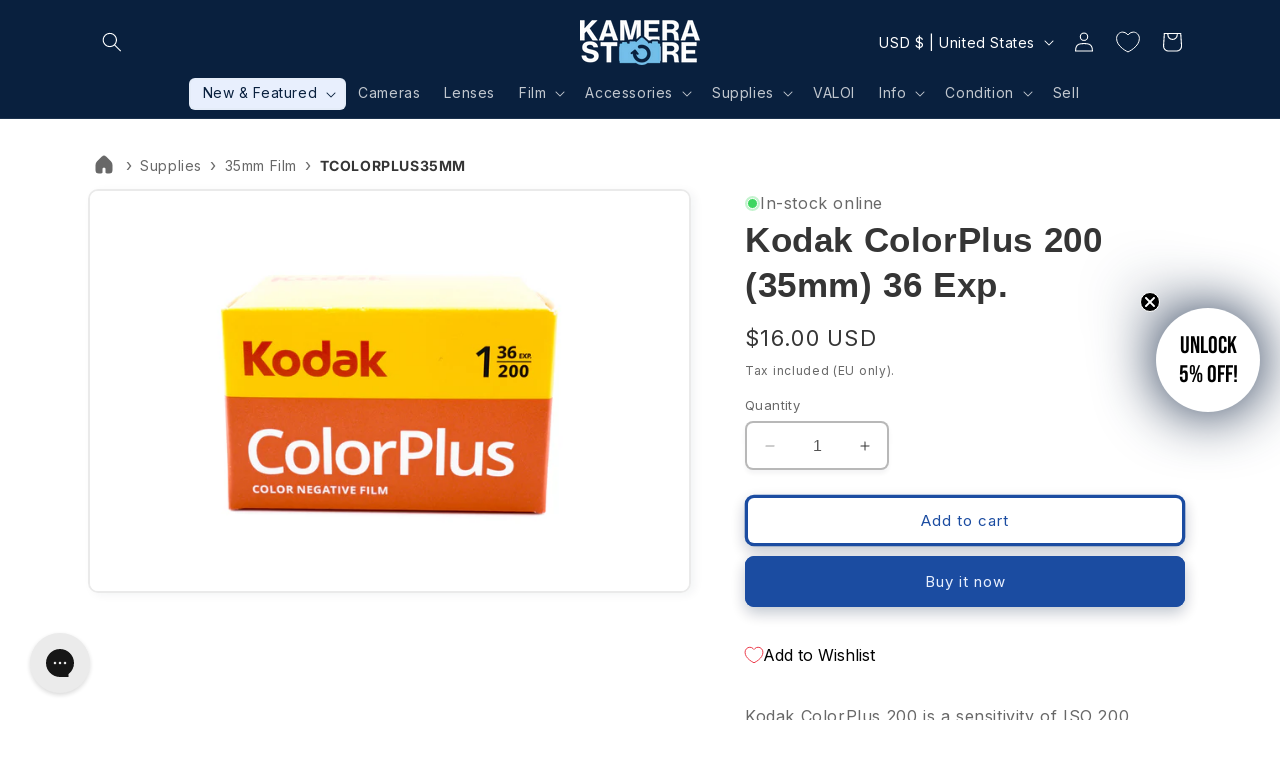

--- FILE ---
content_type: text/html; charset=utf-8
request_url: https://kamerastore.com/en-us/products/kodak-colorplus-200-35mm-color-film
body_size: 118280
content:
<!doctype html>
<html class="no-js" lang="en">
  <head>
	<script src="//kamerastore.com/cdn/shop/files/pandectes-rules.js?v=4677644249647934848"></script>
    <script src="https://analytics.ahrefs.com/analytics.js" data-key="Iu7Lp5N4KRQotr5hDnWIaw" async></script><script src='//kamerastore.com/cdn/shop/t/56/assets/sealapps_email_config.js?v=136218383419054340931694415615' defer='defer' ></script> 
    <script src='//kamerastore.com/cdn/shop/t/56/assets/product_restore_email.js?v=50450150359517315191694415618' defer='defer' ></script> 
    <script id='em_product_variants' type='application/json'>
        [{"id":41288123515078,"title":"Default Title","option1":"Default Title","option2":null,"option3":null,"sku":"TCOLORPLUS35MM","requires_shipping":true,"taxable":true,"featured_image":null,"available":true,"name":"Kodak ColorPlus 200 (35mm) 36 Exp.","public_title":null,"options":["Default Title"],"price":1600,"weight":0,"compare_at_price":null,"inventory_management":"shopify","barcode":"086806031479","requires_selling_plan":false,"selling_plan_allocations":[],"quantity_rule":{"min":1,"max":null,"increment":1}}]
    </script>
    <script id='em_product_selected_or_first_available_variant' type='application/json'>
        {"id":41288123515078,"title":"Default Title","option1":"Default Title","option2":null,"option3":null,"sku":"TCOLORPLUS35MM","requires_shipping":true,"taxable":true,"featured_image":null,"available":true,"name":"Kodak ColorPlus 200 (35mm) 36 Exp.","public_title":null,"options":["Default Title"],"price":1600,"weight":0,"compare_at_price":null,"inventory_management":"shopify","barcode":"086806031479","requires_selling_plan":false,"selling_plan_allocations":[],"quantity_rule":{"min":1,"max":null,"increment":1}}
    </script>
    <meta charset="utf-8">
    <meta http-equiv="X-UA-Compatible" content="IE=edge">
    <meta name="viewport" content="width=device-width,initial-scale=1">
    <meta name="theme-color" content="">
    <link rel="canonical" href="https://kamerastore.com/en-us/products/kodak-colorplus-200-35mm-color-film"><link rel="icon" type="image/png" href="//kamerastore.com/cdn/shop/files/logo_Favicon.png?crop=center&height=32&v=1620041602&width=32"><link rel="preconnect" href="https://fonts.shopifycdn.com" crossorigin><title>
      Kodak ColorPlus 200 (35mm) 36 Exp.
 &ndash; Kamerastore</title>

    
      <meta name="description" content="Kodak ColorPlus 200 is a sensitivity of ISO 200 daylight-balanced color negative film, characterized by its fine grain structure, high sharpness, and rich color saturation. This is a 35mm film that allows you to take approximately 36 exposures. Developing Process: C-41">
    

    

<meta property="og:site_name" content="Kamerastore">
<meta property="og:url" content="https://kamerastore.com/en-us/products/kodak-colorplus-200-35mm-color-film">
<meta property="og:title" content="Kodak ColorPlus 200 (35mm) 36 Exp.">
<meta property="og:type" content="product">
<meta property="og:description" content="Kodak ColorPlus 200 is a sensitivity of ISO 200 daylight-balanced color negative film, characterized by its fine grain structure, high sharpness, and rich color saturation. This is a 35mm film that allows you to take approximately 36 exposures. Developing Process: C-41"><meta property="og:image" content="http://kamerastore.com/cdn/shop/files/sa-565.jpg?v=1714113348">
  <meta property="og:image:secure_url" content="https://kamerastore.com/cdn/shop/files/sa-565.jpg?v=1714113348">
  <meta property="og:image:width" content="2048">
  <meta property="og:image:height" content="1368"><meta property="og:price:amount" content="16.00">
  <meta property="og:price:currency" content="USD"><meta name="twitter:card" content="summary_large_image">
<meta name="twitter:title" content="Kodak ColorPlus 200 (35mm) 36 Exp.">
<meta name="twitter:description" content="Kodak ColorPlus 200 is a sensitivity of ISO 200 daylight-balanced color negative film, characterized by its fine grain structure, high sharpness, and rich color saturation. This is a 35mm film that allows you to take approximately 36 exposures. Developing Process: C-41">


    <script src="//kamerastore.com/cdn/shop/t/56/assets/constants.js?v=58251544750838685771690786278" defer="defer"></script>
    <script src="//kamerastore.com/cdn/shop/t/56/assets/pubsub.js?v=158357773527763999511690786278" defer="defer"></script>
    <script src="//kamerastore.com/cdn/shop/t/56/assets/global.js?v=54939145903281508041690786278" defer="defer"></script><script src="//kamerastore.com/cdn/shop/t/56/assets/animations.js?v=88693664871331136111690786277" defer="defer"></script><script>window.performance && window.performance.mark && window.performance.mark('shopify.content_for_header.start');</script><meta name="google-site-verification" content="yriDj-hp7K7nYfP9ZXjkQUW0Md7k1_bmd92od_3H0x4">
<meta name="google-site-verification" content="o2tJjGD7LEU7rUwuRgonXzsRBxiuknsTvQkvJTgG1Yc">
<meta id="shopify-digital-wallet" name="shopify-digital-wallet" content="/52194967750/digital_wallets/dialog">
<meta name="shopify-checkout-api-token" content="fbbcf89926044570b4c34207c39a702f">
<meta id="in-context-paypal-metadata" data-shop-id="52194967750" data-venmo-supported="false" data-environment="production" data-locale="en_US" data-paypal-v4="true" data-currency="USD">
<link rel="alternate" hreflang="x-default" href="https://kamerastore.com/en-fi/products/kodak-colorplus-200-35mm-color-film">
<link rel="alternate" hreflang="en" href="https://kamerastore.com/en-fi/products/kodak-colorplus-200-35mm-color-film">
<link rel="alternate" hreflang="fi" href="https://kamerastore.com/fi-fi/products/kodak-colorplus-200-35mm-color-film">
<link rel="alternate" hreflang="en-AE" href="https://kamerastore.com/en-int/products/kodak-colorplus-200-35mm-color-film">
<link rel="alternate" hreflang="en-BA" href="https://kamerastore.com/en-eu/products/kodak-colorplus-200-35mm-color-film">
<link rel="alternate" hreflang="en-BH" href="https://kamerastore.com/en-int/products/kodak-colorplus-200-35mm-color-film">
<link rel="alternate" hreflang="en-BN" href="https://kamerastore.com/en-int/products/kodak-colorplus-200-35mm-color-film">
<link rel="alternate" hreflang="en-BR" href="https://kamerastore.com/en-int/products/kodak-colorplus-200-35mm-color-film">
<link rel="alternate" hreflang="en-CL" href="https://kamerastore.com/en-int/products/kodak-colorplus-200-35mm-color-film">
<link rel="alternate" hreflang="en-CN" href="https://kamerastore.com/en-int/products/kodak-colorplus-200-35mm-color-film">
<link rel="alternate" hreflang="en-GL" href="https://kamerastore.com/en-int/products/kodak-colorplus-200-35mm-color-film">
<link rel="alternate" hreflang="en-HK" href="https://kamerastore.com/en-int/products/kodak-colorplus-200-35mm-color-film">
<link rel="alternate" hreflang="en-ID" href="https://kamerastore.com/en-int/products/kodak-colorplus-200-35mm-color-film">
<link rel="alternate" hreflang="en-IL" href="https://kamerastore.com/en-int/products/kodak-colorplus-200-35mm-color-film">
<link rel="alternate" hreflang="en-JP" href="https://kamerastore.com/en-jp/products/kodak-colorplus-200-35mm-color-film">
<link rel="alternate" hreflang="en-KR" href="https://kamerastore.com/en-int/products/kodak-colorplus-200-35mm-color-film">
<link rel="alternate" hreflang="en-MA" href="https://kamerastore.com/en-int/products/kodak-colorplus-200-35mm-color-film">
<link rel="alternate" hreflang="en-MO" href="https://kamerastore.com/en-int/products/kodak-colorplus-200-35mm-color-film">
<link rel="alternate" hreflang="en-MY" href="https://kamerastore.com/en-int/products/kodak-colorplus-200-35mm-color-film">
<link rel="alternate" hreflang="en-NZ" href="https://kamerastore.com/en-int/products/kodak-colorplus-200-35mm-color-film">
<link rel="alternate" hreflang="en-OM" href="https://kamerastore.com/en-int/products/kodak-colorplus-200-35mm-color-film">
<link rel="alternate" hreflang="en-PH" href="https://kamerastore.com/en-int/products/kodak-colorplus-200-35mm-color-film">
<link rel="alternate" hreflang="en-QA" href="https://kamerastore.com/en-int/products/kodak-colorplus-200-35mm-color-film">
<link rel="alternate" hreflang="en-RS" href="https://kamerastore.com/en-eu/products/kodak-colorplus-200-35mm-color-film">
<link rel="alternate" hreflang="en-SA" href="https://kamerastore.com/en-int/products/kodak-colorplus-200-35mm-color-film">
<link rel="alternate" hreflang="en-SG" href="https://kamerastore.com/en-sg/products/kodak-colorplus-200-35mm-color-film">
<link rel="alternate" hreflang="en-TH" href="https://kamerastore.com/en-int/products/kodak-colorplus-200-35mm-color-film">
<link rel="alternate" hreflang="en-TW" href="https://kamerastore.com/en-int/products/kodak-colorplus-200-35mm-color-film">
<link rel="alternate" hreflang="en-ZA" href="https://kamerastore.com/en-int/products/kodak-colorplus-200-35mm-color-film">
<link rel="alternate" hreflang="en-XK" href="https://kamerastore.com/en-eu/products/kodak-colorplus-200-35mm-color-film">
<link rel="alternate" hreflang="en-MC" href="https://kamerastore.com/en-eu/products/kodak-colorplus-200-35mm-color-film">
<link rel="alternate" hreflang="en-ME" href="https://kamerastore.com/en-eu/products/kodak-colorplus-200-35mm-color-film">
<link rel="alternate" hreflang="en-US" href="https://kamerastore.com/en-us/products/kodak-colorplus-200-35mm-color-film">
<link rel="alternate" hreflang="en-MX" href="https://kamerastore.com/en-int/products/kodak-colorplus-200-35mm-color-film">
<link rel="alternate" hreflang="en-SE" href="https://kamerastore.com/en-se/products/kodak-colorplus-200-35mm-color-film">
<link rel="alternate" hreflang="en-HR" href="https://kamerastore.com/en-eu/products/kodak-colorplus-200-35mm-color-film">
<link rel="alternate" hreflang="en-BG" href="https://kamerastore.com/en-eu/products/kodak-colorplus-200-35mm-color-film">
<link rel="alternate" hreflang="en-CZ" href="https://kamerastore.com/en-cz/products/kodak-colorplus-200-35mm-color-film">
<link rel="alternate" hreflang="en-DK" href="https://kamerastore.com/en-dk/products/kodak-colorplus-200-35mm-color-film">
<link rel="alternate" hreflang="en-HU" href="https://kamerastore.com/en-hu/products/kodak-colorplus-200-35mm-color-film">
<link rel="alternate" hreflang="en-PL" href="https://kamerastore.com/en-pl/products/kodak-colorplus-200-35mm-color-film">
<link rel="alternate" hreflang="en-RO" href="https://kamerastore.com/en-ro/products/kodak-colorplus-200-35mm-color-film">
<link rel="alternate" hreflang="en-GR" href="https://kamerastore.com/en-eu/products/kodak-colorplus-200-35mm-color-film">
<link rel="alternate" hreflang="en-FR" href="https://kamerastore.com/en-eu/products/kodak-colorplus-200-35mm-color-film">
<link rel="alternate" hreflang="en-DE" href="https://kamerastore.com/en-eu/products/kodak-colorplus-200-35mm-color-film">
<link rel="alternate" hreflang="en-ES" href="https://kamerastore.com/en-eu/products/kodak-colorplus-200-35mm-color-film">
<link rel="alternate" hreflang="en-IE" href="https://kamerastore.com/en-eu/products/kodak-colorplus-200-35mm-color-film">
<link rel="alternate" hreflang="en-NL" href="https://kamerastore.com/en-eu/products/kodak-colorplus-200-35mm-color-film">
<link rel="alternate" hreflang="en-BE" href="https://kamerastore.com/en-eu/products/kodak-colorplus-200-35mm-color-film">
<link rel="alternate" hreflang="en-IT" href="https://kamerastore.com/en-eu/products/kodak-colorplus-200-35mm-color-film">
<link rel="alternate" hreflang="en-PT" href="https://kamerastore.com/en-eu/products/kodak-colorplus-200-35mm-color-film">
<link rel="alternate" hreflang="en-AT" href="https://kamerastore.com/en-eu/products/kodak-colorplus-200-35mm-color-film">
<link rel="alternate" hreflang="en-CY" href="https://kamerastore.com/en-eu/products/kodak-colorplus-200-35mm-color-film">
<link rel="alternate" hreflang="en-EE" href="https://kamerastore.com/en-eu/products/kodak-colorplus-200-35mm-color-film">
<link rel="alternate" hreflang="en-LV" href="https://kamerastore.com/en-eu/products/kodak-colorplus-200-35mm-color-film">
<link rel="alternate" hreflang="en-LT" href="https://kamerastore.com/en-eu/products/kodak-colorplus-200-35mm-color-film">
<link rel="alternate" hreflang="en-LU" href="https://kamerastore.com/en-eu/products/kodak-colorplus-200-35mm-color-film">
<link rel="alternate" hreflang="en-MT" href="https://kamerastore.com/en-eu/products/kodak-colorplus-200-35mm-color-film">
<link rel="alternate" hreflang="en-SK" href="https://kamerastore.com/en-eu/products/kodak-colorplus-200-35mm-color-film">
<link rel="alternate" hreflang="en-SI" href="https://kamerastore.com/en-eu/products/kodak-colorplus-200-35mm-color-film">
<link rel="alternate" hreflang="en-AX" href="https://kamerastore.com/en-eu/products/kodak-colorplus-200-35mm-color-film">
<link rel="alternate" hreflang="en-GB" href="https://kamerastore.com/en-gb/products/kodak-colorplus-200-35mm-color-film">
<link rel="alternate" hreflang="en-CA" href="https://kamerastore.com/en-ca/products/kodak-colorplus-200-35mm-color-film">
<link rel="alternate" hreflang="en-IS" href="https://kamerastore.com/en-eu/products/kodak-colorplus-200-35mm-color-film">
<link rel="alternate" hreflang="en-CH" href="https://kamerastore.com/en-ch/products/kodak-colorplus-200-35mm-color-film">
<link rel="alternate" hreflang="en-NO" href="https://kamerastore.com/en-no/products/kodak-colorplus-200-35mm-color-film">
<link rel="alternate" hreflang="en-AU" href="https://kamerastore.com/en-au/products/kodak-colorplus-200-35mm-color-film">
<link rel="alternate" hreflang="en-GE" href="https://kamerastore.com/en-int/products/kodak-colorplus-200-35mm-color-film">
<link rel="alternate" hreflang="en-KW" href="https://kamerastore.com/en-int/products/kodak-colorplus-200-35mm-color-film">
<link rel="alternate" type="application/json+oembed" href="https://kamerastore.com/en-us/products/kodak-colorplus-200-35mm-color-film.oembed">
<script async="async" src="/checkouts/internal/preloads.js?locale=en-US"></script>
<script id="shopify-features" type="application/json">{"accessToken":"fbbcf89926044570b4c34207c39a702f","betas":["rich-media-storefront-analytics"],"domain":"kamerastore.com","predictiveSearch":true,"shopId":52194967750,"locale":"en"}</script>
<script>var Shopify = Shopify || {};
Shopify.shop = "kameratori-en.myshopify.com";
Shopify.locale = "en";
Shopify.currency = {"active":"USD","rate":"1.2209604"};
Shopify.country = "US";
Shopify.theme = {"name":"Dawn 11.0","id":151486857549,"schema_name":"Dawn","schema_version":"11.0.0","theme_store_id":887,"role":"main"};
Shopify.theme.handle = "null";
Shopify.theme.style = {"id":null,"handle":null};
Shopify.cdnHost = "kamerastore.com/cdn";
Shopify.routes = Shopify.routes || {};
Shopify.routes.root = "/en-us/";</script>
<script type="module">!function(o){(o.Shopify=o.Shopify||{}).modules=!0}(window);</script>
<script>!function(o){function n(){var o=[];function n(){o.push(Array.prototype.slice.apply(arguments))}return n.q=o,n}var t=o.Shopify=o.Shopify||{};t.loadFeatures=n(),t.autoloadFeatures=n()}(window);</script>
<script id="shop-js-analytics" type="application/json">{"pageType":"product"}</script>
<script defer="defer" async type="module" src="//kamerastore.com/cdn/shopifycloud/shop-js/modules/v2/client.init-shop-cart-sync_WVOgQShq.en.esm.js"></script>
<script defer="defer" async type="module" src="//kamerastore.com/cdn/shopifycloud/shop-js/modules/v2/chunk.common_C_13GLB1.esm.js"></script>
<script defer="defer" async type="module" src="//kamerastore.com/cdn/shopifycloud/shop-js/modules/v2/chunk.modal_CLfMGd0m.esm.js"></script>
<script type="module">
  await import("//kamerastore.com/cdn/shopifycloud/shop-js/modules/v2/client.init-shop-cart-sync_WVOgQShq.en.esm.js");
await import("//kamerastore.com/cdn/shopifycloud/shop-js/modules/v2/chunk.common_C_13GLB1.esm.js");
await import("//kamerastore.com/cdn/shopifycloud/shop-js/modules/v2/chunk.modal_CLfMGd0m.esm.js");

  window.Shopify.SignInWithShop?.initShopCartSync?.({"fedCMEnabled":true,"windoidEnabled":true});

</script>
<script>(function() {
  var isLoaded = false;
  function asyncLoad() {
    if (isLoaded) return;
    isLoaded = true;
    var urls = ["https:\/\/trust.conversionbear.com\/script?app=trust_badge\u0026shop=kameratori-en.myshopify.com","\/\/cdn.shopify.com\/proxy\/97eac693bdab13fb9fafa9aea12db8bde7a8d12847f7b35fa9f14276d0f0f0f0\/faqs-plus.herokuapp.com\/public\/script-tags\/ef-faq-plus-script.min.js?shop=kameratori-en.myshopify.com\u0026sp-cache-control=cHVibGljLCBtYXgtYWdlPTkwMA","https:\/\/d22oyu4gpiqc9t.cloudfront.net\/storefront\/6d7f2a655f9fc7743735877040c9f5d6.storefront.js?update_at=1758695053\u0026shop=kameratori-en.myshopify.com","https:\/\/static.klaviyo.com\/onsite\/js\/klaviyo.js?company_id=V9xDcY\u0026shop=kameratori-en.myshopify.com","https:\/\/public.9gtb.com\/loader.js?g_cvt_id=ea2cbc12-455f-4880-815c-3e6b2980e5fa\u0026shop=kameratori-en.myshopify.com"];
    for (var i = 0; i < urls.length; i++) {
      var s = document.createElement('script');
      s.type = 'text/javascript';
      s.async = true;
      s.src = urls[i];
      var x = document.getElementsByTagName('script')[0];
      x.parentNode.insertBefore(s, x);
    }
  };
  if(window.attachEvent) {
    window.attachEvent('onload', asyncLoad);
  } else {
    window.addEventListener('load', asyncLoad, false);
  }
})();</script>
<script id="__st">var __st={"a":52194967750,"offset":7200,"reqid":"bb7f683f-4185-4989-ad20-347c45ea67ed-1769700363","pageurl":"kamerastore.com\/en-us\/products\/kodak-colorplus-200-35mm-color-film","u":"943d59b580fb","p":"product","rtyp":"product","rid":6727075922118};</script>
<script>window.ShopifyPaypalV4VisibilityTracking = true;</script>
<script id="captcha-bootstrap">!function(){'use strict';const t='contact',e='account',n='new_comment',o=[[t,t],['blogs',n],['comments',n],[t,'customer']],c=[[e,'customer_login'],[e,'guest_login'],[e,'recover_customer_password'],[e,'create_customer']],r=t=>t.map((([t,e])=>`form[action*='/${t}']:not([data-nocaptcha='true']) input[name='form_type'][value='${e}']`)).join(','),a=t=>()=>t?[...document.querySelectorAll(t)].map((t=>t.form)):[];function s(){const t=[...o],e=r(t);return a(e)}const i='password',u='form_key',d=['recaptcha-v3-token','g-recaptcha-response','h-captcha-response',i],f=()=>{try{return window.sessionStorage}catch{return}},m='__shopify_v',_=t=>t.elements[u];function p(t,e,n=!1){try{const o=window.sessionStorage,c=JSON.parse(o.getItem(e)),{data:r}=function(t){const{data:e,action:n}=t;return t[m]||n?{data:e,action:n}:{data:t,action:n}}(c);for(const[e,n]of Object.entries(r))t.elements[e]&&(t.elements[e].value=n);n&&o.removeItem(e)}catch(o){console.error('form repopulation failed',{error:o})}}const l='form_type',E='cptcha';function T(t){t.dataset[E]=!0}const w=window,h=w.document,L='Shopify',v='ce_forms',y='captcha';let A=!1;((t,e)=>{const n=(g='f06e6c50-85a8-45c8-87d0-21a2b65856fe',I='https://cdn.shopify.com/shopifycloud/storefront-forms-hcaptcha/ce_storefront_forms_captcha_hcaptcha.v1.5.2.iife.js',D={infoText:'Protected by hCaptcha',privacyText:'Privacy',termsText:'Terms'},(t,e,n)=>{const o=w[L][v],c=o.bindForm;if(c)return c(t,g,e,D).then(n);var r;o.q.push([[t,g,e,D],n]),r=I,A||(h.body.append(Object.assign(h.createElement('script'),{id:'captcha-provider',async:!0,src:r})),A=!0)});var g,I,D;w[L]=w[L]||{},w[L][v]=w[L][v]||{},w[L][v].q=[],w[L][y]=w[L][y]||{},w[L][y].protect=function(t,e){n(t,void 0,e),T(t)},Object.freeze(w[L][y]),function(t,e,n,w,h,L){const[v,y,A,g]=function(t,e,n){const i=e?o:[],u=t?c:[],d=[...i,...u],f=r(d),m=r(i),_=r(d.filter((([t,e])=>n.includes(e))));return[a(f),a(m),a(_),s()]}(w,h,L),I=t=>{const e=t.target;return e instanceof HTMLFormElement?e:e&&e.form},D=t=>v().includes(t);t.addEventListener('submit',(t=>{const e=I(t);if(!e)return;const n=D(e)&&!e.dataset.hcaptchaBound&&!e.dataset.recaptchaBound,o=_(e),c=g().includes(e)&&(!o||!o.value);(n||c)&&t.preventDefault(),c&&!n&&(function(t){try{if(!f())return;!function(t){const e=f();if(!e)return;const n=_(t);if(!n)return;const o=n.value;o&&e.removeItem(o)}(t);const e=Array.from(Array(32),(()=>Math.random().toString(36)[2])).join('');!function(t,e){_(t)||t.append(Object.assign(document.createElement('input'),{type:'hidden',name:u})),t.elements[u].value=e}(t,e),function(t,e){const n=f();if(!n)return;const o=[...t.querySelectorAll(`input[type='${i}']`)].map((({name:t})=>t)),c=[...d,...o],r={};for(const[a,s]of new FormData(t).entries())c.includes(a)||(r[a]=s);n.setItem(e,JSON.stringify({[m]:1,action:t.action,data:r}))}(t,e)}catch(e){console.error('failed to persist form',e)}}(e),e.submit())}));const S=(t,e)=>{t&&!t.dataset[E]&&(n(t,e.some((e=>e===t))),T(t))};for(const o of['focusin','change'])t.addEventListener(o,(t=>{const e=I(t);D(e)&&S(e,y())}));const B=e.get('form_key'),M=e.get(l),P=B&&M;t.addEventListener('DOMContentLoaded',(()=>{const t=y();if(P)for(const e of t)e.elements[l].value===M&&p(e,B);[...new Set([...A(),...v().filter((t=>'true'===t.dataset.shopifyCaptcha))])].forEach((e=>S(e,t)))}))}(h,new URLSearchParams(w.location.search),n,t,e,['guest_login'])})(!0,!0)}();</script>
<script integrity="sha256-4kQ18oKyAcykRKYeNunJcIwy7WH5gtpwJnB7kiuLZ1E=" data-source-attribution="shopify.loadfeatures" defer="defer" src="//kamerastore.com/cdn/shopifycloud/storefront/assets/storefront/load_feature-a0a9edcb.js" crossorigin="anonymous"></script>
<script data-source-attribution="shopify.dynamic_checkout.dynamic.init">var Shopify=Shopify||{};Shopify.PaymentButton=Shopify.PaymentButton||{isStorefrontPortableWallets:!0,init:function(){window.Shopify.PaymentButton.init=function(){};var t=document.createElement("script");t.src="https://kamerastore.com/cdn/shopifycloud/portable-wallets/latest/portable-wallets.en.js",t.type="module",document.head.appendChild(t)}};
</script>
<script data-source-attribution="shopify.dynamic_checkout.buyer_consent">
  function portableWalletsHideBuyerConsent(e){var t=document.getElementById("shopify-buyer-consent"),n=document.getElementById("shopify-subscription-policy-button");t&&n&&(t.classList.add("hidden"),t.setAttribute("aria-hidden","true"),n.removeEventListener("click",e))}function portableWalletsShowBuyerConsent(e){var t=document.getElementById("shopify-buyer-consent"),n=document.getElementById("shopify-subscription-policy-button");t&&n&&(t.classList.remove("hidden"),t.removeAttribute("aria-hidden"),n.addEventListener("click",e))}window.Shopify?.PaymentButton&&(window.Shopify.PaymentButton.hideBuyerConsent=portableWalletsHideBuyerConsent,window.Shopify.PaymentButton.showBuyerConsent=portableWalletsShowBuyerConsent);
</script>
<script>
  function portableWalletsCleanup(e){e&&e.src&&console.error("Failed to load portable wallets script "+e.src);var t=document.querySelectorAll("shopify-accelerated-checkout .shopify-payment-button__skeleton, shopify-accelerated-checkout-cart .wallet-cart-button__skeleton"),e=document.getElementById("shopify-buyer-consent");for(let e=0;e<t.length;e++)t[e].remove();e&&e.remove()}function portableWalletsNotLoadedAsModule(e){e instanceof ErrorEvent&&"string"==typeof e.message&&e.message.includes("import.meta")&&"string"==typeof e.filename&&e.filename.includes("portable-wallets")&&(window.removeEventListener("error",portableWalletsNotLoadedAsModule),window.Shopify.PaymentButton.failedToLoad=e,"loading"===document.readyState?document.addEventListener("DOMContentLoaded",window.Shopify.PaymentButton.init):window.Shopify.PaymentButton.init())}window.addEventListener("error",portableWalletsNotLoadedAsModule);
</script>

<script type="module" src="https://kamerastore.com/cdn/shopifycloud/portable-wallets/latest/portable-wallets.en.js" onError="portableWalletsCleanup(this)" crossorigin="anonymous"></script>
<script nomodule>
  document.addEventListener("DOMContentLoaded", portableWalletsCleanup);
</script>

<link id="shopify-accelerated-checkout-styles" rel="stylesheet" media="screen" href="https://kamerastore.com/cdn/shopifycloud/portable-wallets/latest/accelerated-checkout-backwards-compat.css" crossorigin="anonymous">
<style id="shopify-accelerated-checkout-cart">
        #shopify-buyer-consent {
  margin-top: 1em;
  display: inline-block;
  width: 100%;
}

#shopify-buyer-consent.hidden {
  display: none;
}

#shopify-subscription-policy-button {
  background: none;
  border: none;
  padding: 0;
  text-decoration: underline;
  font-size: inherit;
  cursor: pointer;
}

#shopify-subscription-policy-button::before {
  box-shadow: none;
}

      </style>
<script id="sections-script" data-sections="header" defer="defer" src="//kamerastore.com/cdn/shop/t/56/compiled_assets/scripts.js?v=130881"></script>
<script>window.performance && window.performance.mark && window.performance.mark('shopify.content_for_header.end');</script>


    <style data-shopify>
      @font-face {
  font-family: Inter;
  font-weight: 400;
  font-style: normal;
  font-display: swap;
  src: url("//kamerastore.com/cdn/fonts/inter/inter_n4.b2a3f24c19b4de56e8871f609e73ca7f6d2e2bb9.woff2") format("woff2"),
       url("//kamerastore.com/cdn/fonts/inter/inter_n4.af8052d517e0c9ffac7b814872cecc27ae1fa132.woff") format("woff");
}

      @font-face {
  font-family: Inter;
  font-weight: 700;
  font-style: normal;
  font-display: swap;
  src: url("//kamerastore.com/cdn/fonts/inter/inter_n7.02711e6b374660cfc7915d1afc1c204e633421e4.woff2") format("woff2"),
       url("//kamerastore.com/cdn/fonts/inter/inter_n7.6dab87426f6b8813070abd79972ceaf2f8d3b012.woff") format("woff");
}

      @font-face {
  font-family: Inter;
  font-weight: 400;
  font-style: italic;
  font-display: swap;
  src: url("//kamerastore.com/cdn/fonts/inter/inter_i4.feae1981dda792ab80d117249d9c7e0f1017e5b3.woff2") format("woff2"),
       url("//kamerastore.com/cdn/fonts/inter/inter_i4.62773b7113d5e5f02c71486623cf828884c85c6e.woff") format("woff");
}

      @font-face {
  font-family: Inter;
  font-weight: 700;
  font-style: italic;
  font-display: swap;
  src: url("//kamerastore.com/cdn/fonts/inter/inter_i7.b377bcd4cc0f160622a22d638ae7e2cd9b86ea4c.woff2") format("woff2"),
       url("//kamerastore.com/cdn/fonts/inter/inter_i7.7c69a6a34e3bb44fcf6f975857e13b9a9b25beb4.woff") format("woff");
}

      

      
        :root,
        .color-background-1 {
          --color-background: 255,255,255;
        
          --gradient-background: linear-gradient(46deg, rgba(255, 255, 255, 1) 12%, rgba(255, 255, 255, 1) 86%);
        
        --color-foreground: 53,53,53;
        --color-shadow: 9,32,62;
        --color-button: 27,76,161;
        --color-button-text: 232,239,253;
        --color-secondary-button: 255,255,255;
        --color-secondary-button-text: 27,76,161;
        --color-link: 27,76,161;
        --color-badge-foreground: 53,53,53;
        --color-badge-background: 255,255,255;
        --color-badge-border: 53,53,53;
        --payment-terms-background-color: rgb(255 255 255);
      }
      
        
        .color-background-2 {
          --color-background: 243,243,243;
        
          --gradient-background: #f3f3f3;
        
        --color-foreground: 18,18,18;
        --color-shadow: 18,18,18;
        --color-button: 27,76,161;
        --color-button-text: 243,243,243;
        --color-secondary-button: 243,243,243;
        --color-secondary-button-text: 27,76,161;
        --color-link: 27,76,161;
        --color-badge-foreground: 18,18,18;
        --color-badge-background: 243,243,243;
        --color-badge-border: 18,18,18;
        --payment-terms-background-color: rgb(243 243 243);
      }
      
        
        .color-inverse {
          --color-background: 36,40,51;
        
          --gradient-background: #242833;
        
        --color-foreground: 255,255,255;
        --color-shadow: 18,18,18;
        --color-button: 27,76,161;
        --color-button-text: 255,255,255;
        --color-secondary-button: 36,40,51;
        --color-secondary-button-text: 255,255,255;
        --color-link: 255,255,255;
        --color-badge-foreground: 255,255,255;
        --color-badge-background: 36,40,51;
        --color-badge-border: 255,255,255;
        --payment-terms-background-color: rgb(36 40 51);
      }
      
        
        .color-accent-1 {
          --color-background: 9,32,62;
        
          --gradient-background: #09203e;
        
        --color-foreground: 255,255,255;
        --color-shadow: 18,18,18;
        --color-button: 232,239,253;
        --color-button-text: 9,28,62;
        --color-secondary-button: 9,32,62;
        --color-secondary-button-text: 255,255,255;
        --color-link: 255,255,255;
        --color-badge-foreground: 255,255,255;
        --color-badge-background: 9,32,62;
        --color-badge-border: 255,255,255;
        --payment-terms-background-color: rgb(9 32 62);
      }
      
        
        .color-accent-2 {
          --color-background: 27,76,161;
        
          --gradient-background: #1b4ca1;
        
        --color-foreground: 232,239,253;
        --color-shadow: 18,18,18;
        --color-button: 255,255,255;
        --color-button-text: 9,28,62;
        --color-secondary-button: 27,76,161;
        --color-secondary-button-text: 255,255,255;
        --color-link: 255,255,255;
        --color-badge-foreground: 232,239,253;
        --color-badge-background: 27,76,161;
        --color-badge-border: 232,239,253;
        --payment-terms-background-color: rgb(27 76 161);
      }
      
        
        .color-scheme-e1b80bc5-c56c-4ee7-8a4a-21d7e70e2445 {
          --color-background: 89,79,81;
        
          --gradient-background: #594f51;
        
        --color-foreground: 255,255,255;
        --color-shadow: 18,18,18;
        --color-button: 255,75,90;
        --color-button-text: 255,255,255;
        --color-secondary-button: 89,79,81;
        --color-secondary-button-text: 255,75,90;
        --color-link: 255,75,90;
        --color-badge-foreground: 255,255,255;
        --color-badge-background: 89,79,81;
        --color-badge-border: 255,255,255;
        --payment-terms-background-color: rgb(89 79 81);
      }
      
        
        .color-scheme-b9096247-e0a8-49cf-8931-39a870956ac4 {
          --color-background: 255,255,255;
        
          --gradient-background: #ffffff;
        
        --color-foreground: 18,18,18;
        --color-shadow: 36,35,35;
        --color-button: 255,75,90;
        --color-button-text: 255,255,255;
        --color-secondary-button: 255,255,255;
        --color-secondary-button-text: 255,75,90;
        --color-link: 255,75,90;
        --color-badge-foreground: 18,18,18;
        --color-badge-background: 255,255,255;
        --color-badge-border: 18,18,18;
        --payment-terms-background-color: rgb(255 255 255);
      }
      
        
        .color-scheme-c1eb364e-56fb-4ae7-90bb-2bfe67643a69 {
          --color-background: 89,79,81;
        
          --gradient-background: radial-gradient(rgba(89, 79, 81, 1), rgba(66, 57, 58, 1) 100%, rgba(59, 50, 52, 1) 100%);
        
        --color-foreground: 255,255,255;
        --color-shadow: 18,18,18;
        --color-button: 226,66,82;
        --color-button-text: 255,255,255;
        --color-secondary-button: 89,79,81;
        --color-secondary-button-text: 255,255,255;
        --color-link: 255,255,255;
        --color-badge-foreground: 255,255,255;
        --color-badge-background: 89,79,81;
        --color-badge-border: 255,255,255;
        --payment-terms-background-color: rgb(89 79 81);
      }
      
        
        .color-scheme-55ddad09-7ad6-456e-8b3a-0737715d2f9b {
          --color-background: 204,51,51;
        
          --gradient-background: #cc3333;
        
        --color-foreground: 255,255,255;
        --color-shadow: 0,0,0;
        --color-button: 255,255,255;
        --color-button-text: 18,18,18;
        --color-secondary-button: 204,51,51;
        --color-secondary-button-text: 0,0,0;
        --color-link: 0,0,0;
        --color-badge-foreground: 255,255,255;
        --color-badge-background: 204,51,51;
        --color-badge-border: 255,255,255;
        --payment-terms-background-color: rgb(204 51 51);
      }
      
        
        .color-scheme-f4560f1e-42ae-4834-ad20-0199ad2234d2 {
          --color-background: 232,239,253;
        
          --gradient-background: #e8effd;
        
        --color-foreground: 9,28,62;
        --color-shadow: 9,32,62;
        --color-button: 27,76,161;
        --color-button-text: 255,255,255;
        --color-secondary-button: 232,239,253;
        --color-secondary-button-text: 27,76,161;
        --color-link: 27,76,161;
        --color-badge-foreground: 9,28,62;
        --color-badge-background: 232,239,253;
        --color-badge-border: 9,28,62;
        --payment-terms-background-color: rgb(232 239 253);
      }
      
        
        .color-scheme-27403170-b745-42ac-96c9-ea29ee90ab24 {
          --color-background: 255,218,106;
        
          --gradient-background: #ffda6a;
        
        --color-foreground: 18,18,18;
        --color-shadow: 251,191,36;
        --color-button: 139,106,5;
        --color-button-text: 243,243,243;
        --color-secondary-button: 255,218,106;
        --color-secondary-button-text: 27,76,161;
        --color-link: 27,76,161;
        --color-badge-foreground: 18,18,18;
        --color-badge-background: 255,218,106;
        --color-badge-border: 18,18,18;
        --payment-terms-background-color: rgb(255 218 106);
      }
      
        
        .color-scheme-ad6f3eac-c874-40fb-b071-d1719856df7c {
          --color-background: 255,255,255;
        
          --gradient-background: radial-gradient(rgba(14, 205, 239, 1) 23%, rgba(10, 74, 154, 1) 65%);
        
        --color-foreground: 254,254,254;
        --color-shadow: 9,32,62;
        --color-button: 239,229,209;
        --color-button-text: 36,40,51;
        --color-secondary-button: 255,255,255;
        --color-secondary-button-text: 239,229,209;
        --color-link: 239,229,209;
        --color-badge-foreground: 254,254,254;
        --color-badge-background: 255,255,255;
        --color-badge-border: 254,254,254;
        --payment-terms-background-color: rgb(255 255 255);
      }
      

      body, .color-background-1, .color-background-2, .color-inverse, .color-accent-1, .color-accent-2, .color-scheme-e1b80bc5-c56c-4ee7-8a4a-21d7e70e2445, .color-scheme-b9096247-e0a8-49cf-8931-39a870956ac4, .color-scheme-c1eb364e-56fb-4ae7-90bb-2bfe67643a69, .color-scheme-55ddad09-7ad6-456e-8b3a-0737715d2f9b, .color-scheme-f4560f1e-42ae-4834-ad20-0199ad2234d2, .color-scheme-27403170-b745-42ac-96c9-ea29ee90ab24, .color-scheme-ad6f3eac-c874-40fb-b071-d1719856df7c {
        color: rgba(var(--color-foreground), 0.75);
        background-color: rgb(var(--color-background));
      }

      :root {
        --font-body-family: Inter, sans-serif;
        --font-body-style: normal;
        --font-body-weight: 400;
        --font-body-weight-bold: 700;

        --font-heading-family: Arial, sans-serif;
        --font-heading-style: normal;
        --font-heading-weight: 700;

        --font-body-scale: 1.0;
        --font-heading-scale: 1.0;

        --media-padding: px;
        --media-border-opacity: 0.1;
        --media-border-width: 2px;
        --media-radius: 10px;
        --media-shadow-opacity: 0.05;
        --media-shadow-horizontal-offset: 4px;
        --media-shadow-vertical-offset: 2px;
        --media-shadow-blur-radius: 10px;
        --media-shadow-visible: 1;

        --page-width: 120rem;
        --page-width-margin: 0rem;

        --product-card-image-padding: 0.0rem;
        --product-card-corner-radius: 1.2rem;
        --product-card-text-alignment: left;
        --product-card-border-width: 0.2rem;
        --product-card-border-opacity: 0.1;
        --product-card-shadow-opacity: 0.05;
        --product-card-shadow-visible: 1;
        --product-card-shadow-horizontal-offset: -0.4rem;
        --product-card-shadow-vertical-offset: 0.2rem;
        --product-card-shadow-blur-radius: 1.0rem;

        --collection-card-image-padding: 0.0rem;
        --collection-card-corner-radius: 1.2rem;
        --collection-card-text-alignment: center;
        --collection-card-border-width: 0.2rem;
        --collection-card-border-opacity: 0.05;
        --collection-card-shadow-opacity: 0.05;
        --collection-card-shadow-visible: 1;
        --collection-card-shadow-horizontal-offset: 0.0rem;
        --collection-card-shadow-vertical-offset: 0.2rem;
        --collection-card-shadow-blur-radius: 1.0rem;

        --blog-card-image-padding: 0.0rem;
        --blog-card-corner-radius: 1.6rem;
        --blog-card-text-alignment: left;
        --blog-card-border-width: 0.0rem;
        --blog-card-border-opacity: 0.1;
        --blog-card-shadow-opacity: 0.0;
        --blog-card-shadow-visible: 0;
        --blog-card-shadow-horizontal-offset: 0.0rem;
        --blog-card-shadow-vertical-offset: 0.4rem;
        --blog-card-shadow-blur-radius: 0.5rem;

        --badge-corner-radius: 0.6rem;

        --popup-border-width: 1px;
        --popup-border-opacity: 0.1;
        --popup-corner-radius: 8px;
        --popup-shadow-opacity: 0.0;
        --popup-shadow-horizontal-offset: 0px;
        --popup-shadow-vertical-offset: 4px;
        --popup-shadow-blur-radius: 5px;

        --drawer-border-width: 2px;
        --drawer-border-opacity: 0.1;
        --drawer-shadow-opacity: 0.0;
        --drawer-shadow-horizontal-offset: 0px;
        --drawer-shadow-vertical-offset: 4px;
        --drawer-shadow-blur-radius: 5px;

        --spacing-sections-desktop: 0px;
        --spacing-sections-mobile: 0px;

        --grid-desktop-vertical-spacing: 4px;
        --grid-desktop-horizontal-spacing: 4px;
        --grid-mobile-vertical-spacing: 2px;
        --grid-mobile-horizontal-spacing: 2px;

        --text-boxes-border-opacity: 0.1;
        --text-boxes-border-width: 0px;
        --text-boxes-radius: 8px;
        --text-boxes-shadow-opacity: 0.0;
        --text-boxes-shadow-visible: 0;
        --text-boxes-shadow-horizontal-offset: 0px;
        --text-boxes-shadow-vertical-offset: 4px;
        --text-boxes-shadow-blur-radius: 5px;

        --buttons-radius: 6px;
        --buttons-radius-outset: 9px;
        --buttons-border-width: 3px;
        --buttons-border-opacity: 1.0;
        --buttons-shadow-opacity: 0.25;
        --buttons-shadow-visible: 1;
        --buttons-shadow-horizontal-offset: 0px;
        --buttons-shadow-vertical-offset: 6px;
        --buttons-shadow-blur-radius: 15px;
        --buttons-border-offset: 0.3px;

        --inputs-radius: 6px;
        --inputs-border-width: 2px;
        --inputs-border-opacity: 0.35;
        --inputs-shadow-opacity: 0.05;
        --inputs-shadow-horizontal-offset: 0px;
        --inputs-margin-offset: 4px;
        --inputs-shadow-vertical-offset: 4px;
        --inputs-shadow-blur-radius: 5px;
        --inputs-radius-outset: 8px;

        --variant-pills-radius: 40px;
        --variant-pills-border-width: 1px;
        --variant-pills-border-opacity: 0.55;
        --variant-pills-shadow-opacity: 0.0;
        --variant-pills-shadow-horizontal-offset: 0px;
        --variant-pills-shadow-vertical-offset: 4px;
        --variant-pills-shadow-blur-radius: 5px;
      }

      *,
      *::before,
      *::after {
        box-sizing: inherit;
      }

      html {
        box-sizing: border-box;
        font-size: calc(var(--font-body-scale) * 62.5%);
        height: 100%;
      }

      body {
        display: grid;
        grid-template-rows: auto auto 1fr auto;
        grid-template-columns: 100%;
        min-height: 100%;
        margin: 0;
        font-size: 1.5rem;
        letter-spacing: 0.06rem;
        line-height: calc(1 + 0.8 / var(--font-body-scale));
        font-family: var(--font-body-family);
        font-style: var(--font-body-style);
        font-weight: var(--font-body-weight);
      }

      @media screen and (min-width: 750px) {
        body {
          font-size: 1.6rem;
        }
      }
   
    </style>

    <link href="//kamerastore.com/cdn/shop/t/56/assets/base.css?v=150323525496001677121756990242" rel="stylesheet" type="text/css" media="all" />
<link rel="preload" as="font" href="//kamerastore.com/cdn/fonts/inter/inter_n4.b2a3f24c19b4de56e8871f609e73ca7f6d2e2bb9.woff2" type="font/woff2" crossorigin><link href="//kamerastore.com/cdn/shop/t/56/assets/component-localization-form.css?v=143319823105703127341717751898" rel="stylesheet" type="text/css" media="all" />
      <script src="//kamerastore.com/cdn/shop/t/56/assets/localization-form.js?v=161644695336821385561690786278" defer="defer"></script><link
        rel="stylesheet"
        href="//kamerastore.com/cdn/shop/t/56/assets/component-predictive-search.css?v=118923337488134913561690786278"
        media="print"
        onload="this.media='all'"
      ><script>
      document.documentElement.className = document.documentElement.className.replace('no-js', 'js');
      if (Shopify.designMode) {
        document.documentElement.classList.add('shopify-design-mode');
      }
    </script>
  <script type="text/javascript">if(typeof window.hulkappsWishlist === 'undefined') {
        window.hulkappsWishlist = {};
        }
        window.hulkappsWishlist.baseURL = '/apps/advanced-wishlist/api';
        window.hulkappsWishlist.hasAppBlockSupport = '1';
        </script>

  <script type="text/javascript">
    (function(c,l,a,r,i,t,y){
        c[a]=c[a]||function(){(c[a].q=c[a].q||[]).push(arguments)};
        t=l.createElement(r);t.async=1;t.src="https://www.clarity.ms/tag/"+i;
        y=l.getElementsByTagName(r)[0];y.parentNode.insertBefore(t,y);
    })(window, document, "clarity", "script", "i24k356nak");
</script>
<!-- BEGIN app block: shopify://apps/pandectes-gdpr/blocks/banner/58c0baa2-6cc1-480c-9ea6-38d6d559556a -->
  
    
      <!-- TCF is active, scripts are loaded above -->
      
        <script>
          if (!window.PandectesRulesSettings) {
            window.PandectesRulesSettings = {"store":{"id":52194967750,"adminMode":false,"headless":false,"storefrontRootDomain":"","checkoutRootDomain":"","storefrontAccessToken":""},"banner":{"revokableTrigger":true,"cookiesBlockedByDefault":"7","hybridStrict":false,"isActive":true},"geolocation":{"brOnly":true,"caOnly":true,"euOnly":true,"globalVisibility":false},"blocker":{"isActive":false,"googleConsentMode":{"isActive":true,"id":"GTM-TK5JLSJT","analyticsId":"","adwordsId":"","adStorageCategory":4,"analyticsStorageCategory":2,"functionalityStorageCategory":1,"personalizationStorageCategory":1,"securityStorageCategory":0,"customEvent":false,"redactData":false,"urlPassthrough":false,"dataLayerProperty":"dataLayer","waitForUpdate":2000,"useNativeChannel":true},"facebookPixel":{"isActive":false,"id":"","ldu":false},"microsoft":{"isActive":false,"uetTags":""},"rakuten":{"isActive":false,"cmp":false,"ccpa":false},"gpcIsActive":true,"klaviyoIsActive":false,"defaultBlocked":7,"patterns":{"whiteList":[],"blackList":{"1":[],"2":[],"4":[],"8":[]},"iframesWhiteList":[],"iframesBlackList":{"1":[],"2":[],"4":[],"8":[]},"beaconsWhiteList":[],"beaconsBlackList":{"1":[],"2":[],"4":[],"8":[]}}}};
            const rulesScript = document.createElement('script');
            window.PandectesRulesSettings.auto = true;
            rulesScript.src = "https://cdn.shopify.com/extensions/019c0a11-cd50-7ee3-9d65-98ad30ff9c55/gdpr-248/assets/pandectes-rules.js";
            const firstChild = document.head.firstChild;
            document.head.insertBefore(rulesScript, firstChild);
          }
        </script>
      
      <script>
        
          window.PandectesSettings = {"store":{"id":52194967750,"plan":"premium","theme":"Dawn 11.0","primaryLocale":"en","adminMode":false,"headless":false,"storefrontRootDomain":"","checkoutRootDomain":"","storefrontAccessToken":""},"tsPublished":1752127497,"declaration":{"showPurpose":false,"showProvider":false,"showDateGenerated":false},"language":{"unpublished":[],"languageMode":"Multilingual","fallbackLanguage":"en","languageDetection":"browser","languagesSupported":["da","fi","fr","es","sv","no"]},"texts":{"managed":{"headerText":{"da":"Vi respekterer dit privatliv","en":"We respect your privacy","es":"Respetamos tu privacidad","fi":"Kunnioitamme yksityisyyttäsi","fr":"Nous respectons votre vie privée","sv":"Vi respekterar din integritet"},"consentText":{"da":"Dette websted bruger cookies for at sikre, at du får den bedste oplevelse.","en":"Our website uses cookies to ensure you get the best experience.","es":"Este sitio web utiliza cookies para garantizar que obtenga la mejor experiencia.","fi":"Hei! Sivustomme käyttää evästeitä parhaan käyttökokemuksen varmistamiseksi.","fr":"Ce site utilise des cookies pour vous garantir la meilleure expérience.","sv":"Denna webbplats använder cookies för att säkerställa att du får den bästa upplevelsen."},"linkText":{"da":"Lær mere","en":"Learn more","es":"Aprende más","fi":"Lue lisää","fr":"Apprendre encore plus","sv":"Läs mer"},"imprintText":{"da":"Aftryk","en":"Imprint","es":"Imprimir","fi":"Jälki","fr":"Imprimer","sv":"Avtryck"},"googleLinkText":{"da":"Googles privatlivsbetingelser","en":"Google's Privacy Terms","es":"Términos de privacidad de Google","fi":"Googlen tietosuojaehdot","fr":"Conditions de confidentialité de Google","sv":"Googles sekretessvillkor"},"allowButtonText":{"da":"Accepter","en":"Ok","es":"Aceptar","fi":"Hyväksy","fr":"J'accepte","sv":"Acceptera"},"denyButtonText":{"da":"Afslå","en":"Decline","es":"Disminución","fi":"Hylkää","fr":"Déclin","sv":"Neka"},"dismissButtonText":{"da":"Okay","en":"Ok","es":"OK","fi":"Ok","fr":"D'accord","sv":"Ok"},"leaveSiteButtonText":{"da":"Forlad dette websted","en":"Leave this site","es":"Salir de este sitio","fi":"Poistu sivustolta","fr":"Quitter ce site","sv":"Lämna denna webbplats"},"preferencesButtonText":{"da":"Præferencer","en":"Preferences","es":"Preferencias","fi":"Asetukset","fr":"Préférences","sv":"Preferenser"},"cookiePolicyText":{"da":"Cookiepolitik","en":"Cookie policy","es":"Política de cookies","fi":"Evästekäytäntö","fr":"Politique de cookies","sv":"Cookiepolicy"},"preferencesPopupTitleText":{"da":"Administrer samtykkeindstillinger","en":"Manage consent preferences","es":"Gestionar las preferencias de consentimiento","fi":"Hallitse suostumusasetuksia","fr":"Gérer les préférences de consentement","sv":"Hantera samtyckeinställningar"},"preferencesPopupIntroText":{"da":"Vi bruger cookies til at optimere webstedets funktionalitet, analysere ydelsen og give dig en personlig oplevelse. Nogle cookies er afgørende for at få hjemmesiden til at fungere og fungere korrekt. Disse cookies kan ikke deaktiveres. I dette vindue kan du styre din præference for cookies.","en":"We use cookies to optimize website functionality, analyze the performance, and provide personalized experience to you. Some cookies are essential to make the website operate and function correctly. Those cookies cannot be disabled. In this window you can manage your preference of cookies.","es":"Usamos cookies para optimizar la funcionalidad del sitio web, analizar el rendimiento y brindarle una experiencia personalizada. Algunas cookies son esenciales para que el sitio web funcione y funcione correctamente. Esas cookies no se pueden desactivar. En esta ventana puede administrar su preferencia de cookies.","fi":"Käytämme evästeitä verkkosivuston toimivuuden optimoimiseksi ja suorituskyvyn analysoimiseksi. Jotkin evästeet ovat välttämättömiä, jotta verkkosivusto toimii oikein. Näitä evästeitä ei voi poistaa käytöstä. Voit hallita evästeasetuksiasi tässä ikkunassa.","fr":"Nous utilisons des cookies pour optimiser les fonctionnalités du site Web, analyser les performances et vous offrir une expérience personnalisée. Certains cookies sont indispensables au bon fonctionnement et au bon fonctionnement du site. Ces cookies ne peuvent pas être désactivés. Dans cette fenêtre, vous pouvez gérer votre préférence de cookies.","sv":"Vi använder cookies för att optimera webbplatsens funktionalitet, analysera prestanda och ge dig personlig upplevelse. Vissa kakor är viktiga för att webbplatsen ska fungera och fungera korrekt. Dessa cookies kan inte inaktiveras. I det här fönstret kan du hantera dina preferenser för cookies."},"preferencesPopupSaveButtonText":{"da":"Gem præferencer","en":"Save preferences","es":"Guardar preferencias","fi":"Tallenna asetukset","fr":"Enregistrer les préférences","sv":"Spara inställningar"},"preferencesPopupCloseButtonText":{"da":"Tæt","en":"Close","es":"Cerrar","fi":"Sulje","fr":"proche","sv":"Stäng"},"preferencesPopupAcceptAllButtonText":{"da":"Accepter alle","en":"Accept all","es":"Aceptar todo","fi":"Hyväksy kaikki","fr":"Accepter tout","sv":"Acceptera alla"},"preferencesPopupRejectAllButtonText":{"da":"Afvis alle","en":"Reject all","es":"Rechazar todo","fi":"Hylkää kaikki","fr":"Tout rejeter","sv":"Avvisa alla"},"cookiesDetailsText":{"da":"Cookies detaljer","en":"Cookies details","es":"Detalles de las cookies","fi":"Evästeiden tiedot","fr":"Détails des cookies","sv":"Information om cookies"},"preferencesPopupAlwaysAllowedText":{"da":"Altid tilladt","en":"Always allowed","es":"Siempre permitido","fi":"aina sallittu","fr":"Toujours activé","no":"Alltid tillatt","sv":"Alltid tillåtna"},"accessSectionParagraphText":{"da":"Du har til enhver tid ret til at få adgang til dine data.","en":"You have the right to request access to your data at any time.","es":"Tiene derecho a poder acceder a sus datos en cualquier momento.","fi":"Sinulla on oikeus päästä käsiksi tietoihisi milloin tahansa.","fr":"Vous avez le droit de pouvoir accéder à vos données à tout moment.","sv":"Du har rätt att när som helst få tillgång till dina uppgifter."},"accessSectionTitleText":{"da":"Dataportabilitet","en":"Data portability","es":"Portabilidad de datos","fi":"Tietojen siirrettävyys","fr":"Portabilité des données","sv":"Dataportabilitet"},"accessSectionAccountInfoActionText":{"da":"Personlig data","en":"Personal data","es":"Información personal","fi":"Henkilökohtaiset tiedot","fr":"Données personnelles","sv":"Personlig information"},"accessSectionDownloadReportActionText":{"da":"Download alt","en":"Request export","es":"Descargar todo","fi":"Lataa kaikki","fr":"Tout télécharger","sv":"Ladda ner allt"},"accessSectionGDPRRequestsActionText":{"da":"Anmodninger fra den registrerede","en":"Data subject requests","es":"Solicitudes de sujetos de datos","fi":"Rekisteröidyn pyynnöt","fr":"Demandes des personnes concernées","sv":"Begäran av registrerade"},"accessSectionOrdersRecordsActionText":{"da":"Ordre:% s","en":"Orders","es":"Pedidos","fi":"Tilaukset","fr":"Ordres","sv":"Order"},"rectificationSectionParagraphText":{"da":"Du har ret til at anmode om, at dine data opdateres, når du synes, det er passende.","en":"You have the right to request your data to be updated whenever you think it is appropriate.","es":"Tienes derecho a solicitar la actualización de tus datos siempre que lo creas oportuno.","fi":"Sinulla on oikeus pyytää tietojesi päivittämistä aina, kun pidät sitä tarpeellisena.","fr":"Vous avez le droit de demander la mise à jour de vos données chaque fois que vous le jugez approprié.","sv":"Du har rätt att begära att dina uppgifter uppdateras när du tycker att det är lämpligt."},"rectificationSectionTitleText":{"da":"Rettelse af data","en":"Data Rectification","es":"Rectificación de datos","fi":"Tietojen oikaisu","fr":"Rectification des données","sv":"Rättelse av data"},"rectificationCommentPlaceholder":{"da":"Beskriv, hvad du vil have opdateret","en":"Describe what you want to be updated","es":"Describe lo que quieres que se actualice","fi":"Kuvaile, mitä haluat päivittää","fr":"Décrivez ce que vous souhaitez mettre à jour","sv":"Beskriv vad du vill uppdatera"},"rectificationCommentValidationError":{"da":"Kommentar er påkrævet","en":"Comment is required","es":"Se requiere comentario","fi":"Kommentti vaaditaan","fr":"Un commentaire est requis","sv":"Kommentar krävs"},"rectificationSectionEditAccountActionText":{"da":"Anmod om en opdatering","en":"Request an update","es":"Solicita una actualización","fi":"Pyydä päivitystä","fr":"Demander une mise à jour","sv":"Begär en uppdatering"},"erasureSectionTitleText":{"da":"Ret til at blive glemt","en":"Right to be forgotten","es":"Derecho al olvido","fi":"Oikeus tulla unohdetuksi","fr":"Droit à l'oubli","sv":"Rätt att bli bortglömd"},"erasureSectionParagraphText":{"da":"Du har ret til at bede alle dine data om at blive slettet. Derefter har du ikke længere adgang til din konto.","en":"You have the right to ask all your data to be erased. After that, you will no longer be able to access your account.","es":"Tiene derecho a solicitar la eliminación de todos sus datos. Después de eso, ya no podrá acceder a su cuenta.","fi":"Sinulla on oikeus pyytää, että kaikki tietosi poistetaan. Tämän jälkeen et voi enää käyttää tiliäsi.","fr":"Vous avez le droit de demander que toutes vos données soient effacées. Après cela, vous ne pourrez plus accéder à votre compte.","sv":"Du har rätt att be alla dina data raderas. Efter det kommer du inte längre att kunna komma åt ditt konto."},"erasureSectionRequestDeletionActionText":{"da":"Anmod om sletning af personoplysninger","en":"Request personal data deletion","es":"Solicitar la eliminación de datos personales","fi":"Pyydä henkilötietojen poistamista","fr":"Demander la suppression des données personnelles","sv":"Begär radering av personuppgifter"},"consentDate":{"da":"Dato for samtykke","en":"Consent date","es":"fecha de consentimiento","fi":"Suostumuspäivä","fr":"Date de consentement","sv":"Samtyckesdatum"},"consentId":{"da":"Samtykke-id","en":"Consent ID","es":"ID de consentimiento","fi":"Suostumustunnus","fr":"ID de consentement","sv":"Samtyckes-ID"},"consentSectionChangeConsentActionText":{"da":"Skift samtykkepræference","en":"Change consent preference","es":"Cambiar la preferencia de consentimiento","fi":"Muuta suostumusasetusta","fr":"Modifier la préférence de consentement","sv":"Ändra samtyckesinställning"},"consentSectionConsentedText":{"da":"Du har givet samtykke til cookiepolitikken på dette websted den","en":"You consented to the cookies policy of this website on","es":"Usted dio su consentimiento a la política de cookies de este sitio web en","fi":"Hyväksyit tämän verkkosivuston evästekäytännön","fr":"Vous avez consenti à la politique de cookies de ce site Web sur","sv":"Du har samtyckt till cookiespolicyn för denna webbplats den"},"consentSectionNoConsentText":{"da":"Du har ikke givet samtykke til cookiepolitikken på dette websted.","en":"You have not consented to the cookies policy of this website.","es":"No ha dado su consentimiento a la política de cookies de este sitio web.","fi":"Et ole suostunut tämän verkkosivuston evästekäytäntöön.","fr":"Vous n'avez pas consenti à la politique de cookies de ce site Web.","sv":"Du har inte godkänt cookiepolicyn för denna webbplats."},"consentSectionTitleText":{"da":"Dit cookie-samtykke","en":"Your cookie consent","es":"Su consentimiento de cookies","fi":"Evästeen suostumuksesi","fr":"Votre consentement aux cookies","sv":"Ditt samtycke till cookies"},"consentStatus":{"da":"Samtykke præference","en":"Consent preference","es":"Preferencia de consentimiento","fi":"Suostumusasetus","fr":"Préférence de consentement","sv":"samtycke"},"confirmationFailureMessage":{"da":"Din anmodning blev ikke bekræftet. Prøv igen, og kontakt problemet, hvis problemet fortsætter, for at få hjælp","en":"Your request was not verified. Please try again and if problem persists, contact store owner for assistance","es":"Su solicitud no fue verificada. Vuelva a intentarlo y, si el problema persiste, comuníquese con el propietario de la tienda para obtener ayuda.","fi":"Pyyntöäsi ei vahvistettu. Yritä uudelleen. Jos ongelma jatkuu, ota yhteyttä myymälän omistajaan","fr":"Votre demande n'a pas été vérifiée. Veuillez réessayer et si le problème persiste, contactez le propriétaire du magasin pour obtenir de l'aide","sv":"Din begäran verifierades inte. Försök igen och kontakta butiksägaren för att få hjälp om problemet kvarstår"},"confirmationFailureTitle":{"da":"Der opstod et problem","en":"A problem occurred","es":"Ocurrió un problema","fi":"Tapahtui ongelma","fr":"Un problème est survenu","sv":"Ett problem uppstod"},"confirmationSuccessMessage":{"da":"Vi vender snart tilbage til dig angående din anmodning.","en":"We will soon get back to you as to your request.","es":"Pronto nos comunicaremos con usted en cuanto a su solicitud.","fi":"Palaamme sinulle pian pyyntösi suhteen.","fr":"Nous reviendrons rapidement vers vous quant à votre demande.","sv":"Vi återkommer snart till dig angående din begäran."},"confirmationSuccessTitle":{"da":"Din anmodning er bekræftet","en":"Your request is verified","es":"Tu solicitud está verificada","fi":"Pyyntösi on vahvistettu","fr":"Votre demande est vérifiée","sv":"Din begäran har verifierats"},"guestsSupportEmailFailureMessage":{"da":"Din anmodning blev ikke sendt. Prøv igen, og kontakt problemet, hvis problemet fortsætter, for at få hjælp.","en":"Your request was not submitted. Please try again and if problem persists, contact store owner for assistance.","es":"Su solicitud no fue enviada. Vuelva a intentarlo y, si el problema persiste, comuníquese con el propietario de la tienda para obtener ayuda.","fi":"Pyyntöäsi ei lähetetty. Yritä uudelleen ja jos ongelma jatkuu, ota yhteyttä myymälän omistajaan.","fr":"Votre demande n'a pas été soumise. Veuillez réessayer et si le problème persiste, contactez le propriétaire du magasin pour obtenir de l'aide.","sv":"Din begäran skickades inte. Försök igen och om problemet kvarstår, kontakta butiksägaren för hjälp."},"guestsSupportEmailFailureTitle":{"da":"Der opstod et problem","en":"A problem occurred","es":"Ocurrió un problema","fi":"Tapahtui ongelma","fr":"Un problème est survenu","sv":"Ett problem uppstod"},"guestsSupportEmailPlaceholder":{"da":"Email adresse","en":"E-mail address","es":"Dirección de correo electrónico","fi":"Sähköpostiosoite","fr":"Adresse e-mail","sv":"E-postadress"},"guestsSupportEmailSuccessMessage":{"da":"Hvis du er registreret som kunde i denne butik, modtager du snart en e -mail med instruktioner om, hvordan du fortsætter.","en":"If you are registered as a customer of this store, you will soon receive an email with instructions on how to proceed.","es":"Si está registrado como cliente de esta tienda, pronto recibirá un correo electrónico con instrucciones sobre cómo proceder.","fi":"Jos olet rekisteröitynyt tämän myymälän asiakkaaksi, saat pian sähköpostiviestin, jossa on ohjeet jatkamisesta.","fr":"Si vous êtes inscrit en tant que client de ce magasin, vous recevrez bientôt un e-mail avec des instructions sur la marche à suivre.","sv":"Om du är registrerad som kund i den här butiken får du snart ett mejl med instruktioner om hur du går tillväga."},"guestsSupportEmailSuccessTitle":{"da":"Tak for din anmodning","en":"Thank you for your request","es":"gracias por tu solicitud","fi":"Kiitos pyynnöstäsi","fr":"Merci pour votre requête","sv":"Tack för din förfrågan"},"guestsSupportEmailValidationError":{"da":"E -mail er ikke gyldig","en":"Email is not valid","es":"El correo no es válido","fi":"Sähköpostiosoite ei kelpaa","fr":"L'email n'est pas valide","sv":"E-post är inte giltig"},"guestsSupportInfoText":{"da":"Log ind med din kundekonto for at fortsætte.","en":"Please login with your customer account to further proceed.","es":"Inicie sesión con su cuenta de cliente para continuar.","fi":"Kirjaudu sisään asiakastililläsi jatkaaksesi.","fr":"Veuillez vous connecter avec votre compte client pour continuer.","sv":"Logga in med ditt kundkonto för att fortsätta."},"submitButton":{"da":"Indsend","en":"Submit","es":"Enviar","fi":"Lähetä","fr":"Soumettre","sv":"Skicka in"},"submittingButton":{"da":"Indsender ...","en":"Submitting...","es":"Sumisión...","fi":"Lähetetään ...","fr":"Soumission...","sv":"Skickar ..."},"cancelButton":{"da":"Afbestille","en":"Cancel","es":"Cancelar","fi":"Peruuttaa","fr":"Annuler","sv":"Avbryt"},"declIntroText":{"da":"Vi bruger cookies til at optimere hjemmesidens funktionalitet, analysere ydeevnen og give dig en personlig oplevelse. Nogle cookies er nødvendige for at få hjemmesiden til at fungere og fungere korrekt. Disse cookies kan ikke deaktiveres. I dette vindue kan du administrere dine præferencer for cookies.","en":"We use cookies to optimize website functionality, analyze the performance, and provide personalized experience to you. Some cookies are essential to make the website operate and function correctly. Those cookies cannot be disabled. In this window you can manage your preference of cookies.","es":"Usamos cookies para optimizar la funcionalidad del sitio web, analizar el rendimiento y brindarle una experiencia personalizada. Algunas cookies son esenciales para que el sitio web funcione y funcione correctamente. Esas cookies no se pueden deshabilitar. En esta ventana puede gestionar su preferencia de cookies.","fi":"Käytämme evästeitä optimoidaksemme verkkosivuston toimivuutta, analysoidaksemme suorituskykyä ja tarjotaksemme sinulle henkilökohtaisen käyttökokemuksen. Jotkut evästeet ovat välttämättömiä, jotta sivusto toimisi ja toimisi oikein. Näitä evästeitä ei voi poistaa käytöstä. Tässä ikkunassa voit hallita evästeasetuksiasi.","fr":"Nous utilisons des cookies pour optimiser les fonctionnalités du site Web, analyser les performances et vous offrir une expérience personnalisée. Certains cookies sont indispensables au bon fonctionnement et au bon fonctionnement du site Web. Ces cookies ne peuvent pas être désactivés. Dans cette fenêtre, vous pouvez gérer vos préférences en matière de cookies.","sv":"Vi använder cookies för att optimera webbplatsens funktionalitet, analysera prestandan och ge dig en personlig upplevelse. Vissa cookies är nödvändiga för att webbplatsen ska fungera och fungera korrekt. Dessa cookies kan inte inaktiveras. I det här fönstret kan du hantera dina preferenser för cookies."},"declName":{"da":"Navn","en":"Name","es":"Nombre","fi":"Nimi","fr":"Nom","sv":"Namn"},"declPurpose":{"da":"Formål","en":"Purpose","es":"Objetivo","fi":"Tarkoitus","fr":"But","sv":"Syfte"},"declType":{"da":"Type","en":"Type","es":"Escribe","fi":"Tyyppi","fr":"Type","sv":"Typ"},"declRetention":{"da":"Tilbageholdelse","en":"Retention","es":"Retencion","fi":"Säilyttäminen","fr":"Rétention","sv":"Varaktighet"},"declProvider":{"da":"Udbyder","en":"Provider","es":"Proveedor","fi":"Palveluntarjoaja","fr":"Fournisseur","sv":"Leverantör"},"declFirstParty":{"da":"Førstepartscookies","en":"First-party","es":"Origen","fi":"First-party","fr":"Première partie","sv":"Förstapartskakor"},"declThirdParty":{"da":"Tredje part","en":"Third-party","es":"Tercero","fi":"Kolmas osapuoli","fr":"Tierce partie","sv":"Tredje part"},"declSeconds":{"da":"sekunder","en":"seconds","es":"segundos","fi":"sekuntia","fr":"secondes","sv":"sekunder"},"declMinutes":{"da":"minutter","en":"minutes","es":"minutos","fi":"minuuttia","fr":"minutes","sv":"minuter"},"declHours":{"da":"timer","en":"hours","es":"horas","fi":"tuntia","fr":"heures","sv":"timmar"},"declDays":{"da":"dage","en":"days","es":"días","fi":"päivää","fr":"jours","sv":"dagar"},"declMonths":{"da":"måneder","en":"months","es":"meses","fi":"kuukaudet","fr":"mois","sv":"månader"},"declYears":{"da":"flere år","en":"years","es":"años","fi":"vuotta","fr":"années","sv":"år"},"declSession":{"da":"Session","en":"Session","es":"Sesión","fi":"istunto","fr":"Session","sv":"Session"},"declDomain":{"da":"Domæne","en":"Domain","es":"Dominio","fi":"Verkkotunnus","fr":"Domaine","sv":"Domän"},"declPath":{"da":"Sti","en":"Path","es":"Sendero","fi":"Polku","fr":"Chemin","sv":"Väg"}},"categories":{"strictlyNecessaryCookiesTitleText":{"da":"Strengt nødvendige cookies","en":"Strictly necessary cookies","es":"Cookies estrictamente necesarias","fi":"Välttämättömät evästeet","fr":"Cookies strictement nécessaires","sv":"Strikt nödvändiga kakor"},"strictlyNecessaryCookiesDescriptionText":{"da":"Disse cookies er afgørende for, at du kan flytte rundt på webstedet og bruge dets funktioner, f.eks. Adgang til sikre områder på webstedet. Websitet kan ikke fungere korrekt uden disse cookies.","en":"These cookies are essential in order to enable you to move around the website and use its features, such as accessing secure areas of the website. The website cannot function properly without these cookies.","es":"Estas cookies son esenciales para permitirle moverse por el sitio web y utilizar sus funciones, como acceder a áreas seguras del sitio web. El sitio web no puede funcionar correctamente sin estas cookies.","fi":"Nämä evästeet ovat välttämättömiä, jotta voit liikkua verkkosivustolla ja käyttää sen ominaisuuksia, kuten pääsyä verkkosivuston suojattuihin alueisiin. Verkkosivusto ei voi toimia kunnolla ilman näitä evästeitä.","fr":"Ces cookies sont essentiels pour vous permettre de vous déplacer sur le site Web et d'utiliser ses fonctionnalités, telles que l'accès aux zones sécurisées du site Web. Le site Web ne peut pas fonctionner correctement sans ces cookies.","sv":"Dessa cookies är viktiga för att du ska kunna flytta runt på webbplatsen och använda dess funktioner, till exempel att komma åt säkra områden på webbplatsen. Webbplatsen kan inte fungera korrekt utan dessa cookies."},"functionalityCookiesTitleText":{"da":"Funktionelle cookies","en":"Functional cookies","es":"Cookies funcionales","fi":"Toiminnalliset evästeet","fr":"Cookies fonctionnels","sv":"Funktionella kakor"},"functionalityCookiesDescriptionText":{"da":"Disse cookies gør det muligt for webstedet at levere forbedret funktionalitet og personalisering. De kan angives af os eller af tredjepartsudbydere, hvis tjenester vi har tilføjet til vores sider. Hvis du ikke tillader disse cookies, fungerer nogle eller alle disse tjenester muligvis ikke korrekt.","en":"These cookies enable the site to provide enhanced functionality and personalisation. They may be set by us or by third party providers whose services we have added to our pages. If you do not allow these cookies then some or all of these services may not function properly.","es":"Estas cookies permiten que el sitio proporcione una funcionalidad y personalización mejoradas. Pueden ser establecidos por nosotros o por proveedores externos cuyos servicios hemos agregado a nuestras páginas. Si no permite estas cookies, es posible que algunos o todos estos servicios no funcionen correctamente.","fi":"Nämä evästeet antavat sivustolle mahdollisuuden parantaa toimintoja ja personointia. Evästeet on asetettu joko meidän tai kolmannen osapuolen palveluntarjoajan toimesta. Jos et salli näitä evästeitä, jotkut näistä palveluista eivät ehkä toimi oikein.","fr":"Ces cookies permettent au site de fournir des fonctionnalités et une personnalisation améliorées. Ils peuvent être définis par nous ou par des fournisseurs tiers dont nous avons ajouté les services à nos pages. Si vous n'autorisez pas ces cookies, certains ou tous ces services peuvent ne pas fonctionner correctement.","sv":"Dessa cookies gör det möjligt för webbplatsen att tillhandahålla förbättrad funktionalitet och anpassning. De kan ställas in av oss eller av tredjepartsleverantörer vars tjänster vi har lagt till på våra sidor. Om du inte tillåter dessa kakor kanske vissa eller alla av dessa tjänster inte fungerar korrekt."},"performanceCookiesTitleText":{"da":"Ydelsescookies","en":"Performance cookies","es":"Cookies de rendimiento","fi":"Suorituskykyevästeet","fr":"Cookies de performances","sv":"Prestandakakor"},"performanceCookiesDescriptionText":{"da":"Disse cookies gør det muligt for os at overvåge og forbedre vores websteds ydeevne. For eksempel giver de os mulighed for at tælle besøg, identificere trafikkilder og se, hvilke dele af webstedet der er mest populære.","en":"These cookies enable us to monitor and improve the performance of our website. For example, they allow us to count visits, identify traffic sources and see which parts of the site are most popular.","es":"Estas cookies nos permiten monitorear y mejorar el rendimiento de nuestro sitio web. Por ejemplo, nos permiten contar las visitas, identificar las fuentes de tráfico y ver qué partes del sitio son más populares.","fi":"Näiden evästeiden avulla voimme seurata ja parantaa verkkosivustomme suorituskykyä. Voimme esimerkiksi laskea käyntejä, tunnistaa liikenteen lähteet ja nähdä, mitkä sivuston osat ovat suosituimpia.","fr":"Ces cookies nous permettent de surveiller et d'améliorer les performances de notre site Web. Par exemple, ils nous permettent de compter les visites, d'identifier les sources de trafic et de voir quelles parties du site sont les plus populaires.","sv":"Dessa cookies gör att vi kan övervaka och förbättra prestandan på vår webbplats. Till exempel tillåter de oss att räkna besök, identifiera trafikkällor och se vilka delar av webbplatsen som är mest populära."},"targetingCookiesTitleText":{"da":"Målretning af cookies","en":"Targeting cookies","es":"Orientación de cookies","fi":"Kohdistusevästeet","fr":"Ciblage des cookies","sv":"Inriktningskakor"},"targetingCookiesDescriptionText":{"da":"Disse cookies kan blive sat via vores websted af vores annoncepartnere. De kan bruges af disse virksomheder til at opbygge en profil af dine interesser og vise dig relevante annoncer på andre websteder. De gemmer ikke direkte personlige oplysninger, men er baseret på entydigt at identificere din browser og internet -enhed. Hvis du ikke tillader disse cookies, vil du opleve mindre målrettet annoncering.","en":"These cookies may be set through our site by our advertising partners. They may be used by those companies to build a profile of your interests and show you relevant adverts on other sites. They do not store directly personal information, but are based on uniquely identifying your browser and internet device. If you do not allow these cookies, you will experience less targeted advertising.","es":"Nuestros socios publicitarios pueden establecer estas cookies a través de nuestro sitio. Estas empresas pueden utilizarlos para crear un perfil de sus intereses y mostrarle anuncios relevantes en otros sitios. No almacenan directamente información personal, sino que se basan en la identificación única de su navegador y dispositivo de Internet. Si no permite estas cookies, experimentará publicidad menos dirigida.","fi":"Mainostajamme voivat asettaa nämä evästeet sivustollemme. Evästeitä voidaan käyttää kiinnostuksen kohteidesi profiilin rakentamiseen, jotta näkisit sinulle osuvia mainoksia sivustoilla. Ne eivät tallenna henkilökohtaisia tietoja, mutta perustuvat selaimen ja laitteen yksilölliseen tunnistamiseen. Jos et salli näitä evästeitä, sinuun kohdistetaan vähemmän mainontaa.","fr":"Ces cookies peuvent être installés via notre site par nos partenaires publicitaires. Ils peuvent être utilisés par ces sociétés pour établir un profil de vos intérêts et vous montrer des publicités pertinentes sur d'autres sites. Ils ne stockent pas directement d'informations personnelles, mais sont basés sur l'identification unique de votre navigateur et de votre appareil Internet. Si vous n'autorisez pas ces cookies, vous bénéficierez d'une publicité moins ciblée.","sv":"Dessa cookies kan sättas via vår webbplats av våra reklampartners. De kan användas av dessa företag för att skapa en profil av dina intressen och visa relevanta annonser på andra webbplatser. De lagrar inte direkt personlig information, men är baserade på att identifiera din webbläsare och internetenhet på ett unikt sätt. Om du inte tillåter dessa cookies kommer du att uppleva mindre riktad reklam."},"unclassifiedCookiesTitleText":{"da":"Uklassificerede cookies","en":"Unclassified cookies","es":"Cookies sin clasificar","fi":"Luokittelemattomat evästeet","fr":"Cookies non classés","sv":"Oklassificerade cookies"},"unclassifiedCookiesDescriptionText":{"da":"Uklassificerede cookies er cookies, som vi er i gang med at klassificere sammen med udbyderne af individuelle cookies.","en":"Unclassified cookies are cookies that we are in the process of classifying, together with the providers of individual cookies.","es":"Las cookies no clasificadas son cookies que estamos en proceso de clasificar, junto con los proveedores de cookies individuales.","fi":"Luokittelemattomat evästeet ovat evästeitä, joita luokittelemme parhaillaan yhdessä yksittäisten evästeiden tarjoajien kanssa.","fr":"Les cookies non classés sont des cookies que nous sommes en train de classer avec les fournisseurs de cookies individuels.","sv":"Oklassificerade cookies är cookies som vi håller på att klassificera tillsammans med leverantörerna av enskilda cookies."}},"auto":{}},"library":{"previewMode":false,"fadeInTimeout":0,"defaultBlocked":7,"showLink":true,"showImprintLink":false,"showGoogleLink":true,"enabled":true,"cookie":{"expiryDays":365,"secure":true,"domain":""},"dismissOnScroll":false,"dismissOnWindowClick":false,"dismissOnTimeout":false,"palette":{"popup":{"background":"#FFFFFF","backgroundForCalculations":{"a":1,"b":255,"g":255,"r":255},"text":"#000000"},"button":{"background":"#0B1F3E","backgroundForCalculations":{"a":1,"b":62,"g":31,"r":11},"text":"#FFFFFF","textForCalculation":{"a":1,"b":255,"g":255,"r":255},"border":"transparent"}},"content":{"href":"/policies/privacy-policy","imprintHref":"/","close":"&#10005;","target":"","logo":"<img class=\"cc-banner-logo\" style=\"max-height: 30px;\" src=\"https://kameratori-en.myshopify.com/cdn/shop/files/pandectes-banner-logo.png\" alt=\"Cookie banner\" />"},"window":"<div role=\"dialog\" aria-label=\"We respect your privacy\" aria-describedby=\"cookieconsent:desc\" id=\"pandectes-banner\" class=\"cc-window-wrapper cc-bottom-center-wrapper\"><div class=\"pd-cookie-banner-window cc-window {{classes}}\"><!--googleoff: all-->{{children}}<!--googleon: all--></div></div>","compliance":{"custom":"<div class=\"cc-compliance cc-highlight\">{{preferences}}{{allow}}</div>"},"type":"custom","layouts":{"basic":"{{logo}}{{messagelink}}{{compliance}}"},"position":"bottom-center","theme":"classic","revokable":false,"animateRevokable":false,"revokableReset":false,"revokableLogoUrl":"https://kameratori-en.myshopify.com/cdn/shop/files/pandectes-reopen-logo.png","revokablePlacement":"bottom-left","revokableMarginHorizontal":15,"revokableMarginVertical":15,"static":false,"autoAttach":true,"hasTransition":true,"blacklistPage":[""],"elements":{"close":"<button aria-label=\"Close\" type=\"button\" class=\"cc-close\">{{close}}</button>","dismiss":"<button type=\"button\" class=\"cc-btn cc-btn-decision cc-dismiss\">{{dismiss}}</button>","allow":"<button type=\"button\" class=\"cc-btn cc-btn-decision cc-allow\">{{allow}}</button>","deny":"<button type=\"button\" class=\"cc-btn cc-btn-decision cc-deny\">{{deny}}</button>","preferences":"<button type=\"button\" class=\"cc-btn cc-settings\" onclick=\"Pandectes.fn.openPreferences()\">{{preferences}}</button>"}},"geolocation":{"brOnly":true,"caOnly":true,"euOnly":true,"globalVisibility":false},"dsr":{"guestsSupport":false,"accessSectionDownloadReportAuto":false},"banner":{"resetTs":1643116418,"extraCss":"        .cc-banner-logo {max-width: 50em!important;}    @media(min-width: 768px) {.cc-window.cc-floating{max-width: 50em!important;width: 50em!important;}}    .cc-message, .pd-cookie-banner-window .cc-header, .cc-logo {text-align: center}    .cc-window-wrapper{z-index: 9000000000;}    .cc-window{padding: 11px!important;z-index: 9000000000;font-size: 14px!important;font-family: inherit;}    .pd-cookie-banner-window .cc-header{font-size: 14px!important;font-family: inherit;}    .pd-cp-ui{font-family: inherit; background-color: #FFFFFF;color:#000000;}    button.pd-cp-btn, a.pd-cp-btn{background-color:#0B1F3E;color:#FFFFFF!important;}    input + .pd-cp-preferences-slider{background-color: rgba(0, 0, 0, 0.3)}    .pd-cp-scrolling-section::-webkit-scrollbar{background-color: rgba(0, 0, 0, 0.3)}    input:checked + .pd-cp-preferences-slider{background-color: rgba(0, 0, 0, 1)}    .pd-cp-scrolling-section::-webkit-scrollbar-thumb {background-color: rgba(0, 0, 0, 1)}    .pd-cp-ui-close{color:#000000;}    .pd-cp-preferences-slider:before{background-color: #FFFFFF}    .pd-cp-title:before {border-color: #000000!important}    .pd-cp-preferences-slider{background-color:#000000}    .pd-cp-toggle{color:#000000!important}    @media(max-width:699px) {.pd-cp-ui-close-top svg {fill: #000000}}    .pd-cp-toggle:hover,.pd-cp-toggle:visited,.pd-cp-toggle:active{color:#000000!important}    .pd-cookie-banner-window {}  ","customJavascript":{},"showPoweredBy":false,"logoHeight":30,"revokableTrigger":true,"hybridStrict":false,"cookiesBlockedByDefault":"7","isActive":true,"implicitSavePreferences":false,"cookieIcon":false,"blockBots":false,"showCookiesDetails":true,"hasTransition":true,"blockingPage":false,"showOnlyLandingPage":false,"leaveSiteUrl":"https://www.google.com","linkRespectStoreLang":false},"cookies":{"0":[{"name":"_tracking_consent","type":"http","domain":".kamerastore.com","path":"/","provider":"Shopify","firstParty":true,"retention":"1 year(s)","expires":1,"unit":"declYears","purpose":{"da":"Sporingspræferencer.","en":"Tracking preferences.","es":"Preferencias de seguimiento.","fi":"Seuranta-asetukset.","fr":"Préférences de suivi.","sv":"Spårningspreferenser."}},{"name":"localization","type":"http","domain":"kamerastore.com","path":"/","provider":"Shopify","firstParty":true,"retention":"1 year(s)","expires":1,"unit":"declYears","purpose":{"da":"Shopify butikslokalisering","en":"","es":"Localización de tiendas Shopify","fi":"Shopify-myymälän lokalisointi","fr":"Localisation de boutique Shopify","sv":"Shopify butikslokalisering"}},{"name":"_shopify_country","type":"http","domain":"kamerastore.com","path":"/","provider":"Shopify","firstParty":true,"retention":"Session","expires":1,"unit":"declDays","purpose":{"da":"Anvendes i forbindelse med kassen.","en":"Used in connection with checkout.","es":"Se utiliza en relación con el pago.","fi":"Käytetään kassan yhteydessä.","fr":"Utilisé en relation avec le paiement.","sv":"Används i samband med kassan."}},{"name":"_shopify_tm","type":"http","domain":".kamerastore.com","path":"/","provider":"Shopify","firstParty":true,"retention":"1 year(s)","expires":1,"unit":"declYears","purpose":{"en":"Used for managing customer privacy settings."}},{"name":"_shopify_tw","type":"http","domain":".kamerastore.com","path":"/","provider":"Shopify","firstParty":true,"retention":"1 year(s)","expires":1,"unit":"declYears","purpose":{"en":"Used for managing customer privacy settings."}},{"name":"_shopify_m","type":"http","domain":".kamerastore.com","path":"/","provider":"Shopify","firstParty":true,"retention":"1 year(s)","expires":1,"unit":"declYears","purpose":{"en":"Used for managing customer privacy settings."}},{"name":"cart_sig","type":"http","domain":"kamerastore.com","path":"/","provider":"Shopify","firstParty":true,"retention":"1 year(s)","expires":1,"unit":"declYears","purpose":{"da":"Shopify-analyse.","en":"Shopify analytics.","es":"Análisis de Shopify.","fi":"Shopify-analytiikka.","fr":"Analyses Shopify.","sv":"Shopify-analys."}},{"name":"secure_customer_sig","type":"http","domain":"kamerastore.com","path":"/","provider":"Shopify","firstParty":true,"retention":"1 year(s)","expires":1,"unit":"declYears","purpose":{"da":"Anvendes i forbindelse med kundelogin.","en":"","es":"Se utiliza en relación con el inicio de sesión del cliente.","fi":"Käytetään asiakkaan kirjautumisen yhteydessä.","fr":"Utilisé en relation avec la connexion client.","sv":"Används i samband med kundinloggning."}},{"name":"_secure_session_id","type":"http","domain":"kamerastore.com","path":"/","provider":"Shopify","firstParty":true,"retention":"1 year(s)","expires":1,"unit":"declYears","purpose":{"en":"Used in connection with navigation through a storefront."}},{"name":"cart_currency","type":"http","domain":"kamerastore.com","path":"/","provider":"Shopify","firstParty":true,"retention":"2 ","expires":2,"unit":"declSession","purpose":{"da":"Cookien er nødvendig for den sikre kasse- og betalingsfunktion på hjemmesiden. Denne funktion leveres af shopify.com.","en":"The cookie is necessary for the secure checkout and payment function on the website. This function is provided by shopify.com.","es":"La cookie es necesaria para la función de pago y pago seguro en el sitio web. Shopify.com proporciona esta función.","fi":"Eväste on välttämätön verkkosivuston turvallisen kassa- ja maksutoiminnon kannalta. Tämän toiminnon tarjoaa shopify.com.","fr":"Le cookie est nécessaire pour la fonction de paiement et de paiement sécurisé sur le site Web. Cette fonction est fournie par shopify.com.","sv":"Cookien är nödvändig för den säkra utchecknings- och betalningsfunktionen på webbplatsen. Denna funktion tillhandahålls av shopify.com."}},{"name":"dynamic_checkout_shown_on_cart","type":"http","domain":"kamerastore.com","path":"/","provider":"Shopify","firstParty":true,"retention":"Session","expires":-54,"unit":"declYears","purpose":{"da":"Anvendes i forbindelse med kassen.","en":"Used in connection with checkout.","es":"Se utiliza en relación con el pago.","fi":"Käytetään kassan yhteydessä.","fr":"Utilisé en relation avec le paiement.","sv":"Används i samband med kassan."}},{"name":"shopify_pay_redirect","type":"http","domain":"kamerastore.com","path":"/","provider":"Shopify","firstParty":true,"retention":"1 hour(s)","expires":1,"unit":"declHours","purpose":{"da":"Cookien er nødvendig for den sikre kasse- og betalingsfunktion på hjemmesiden. Denne funktion leveres af shopify.com.","en":"The cookie is necessary for the secure checkout and payment function on the website. This function is provided by shopify.com.","es":"La cookie es necesaria para la función de pago y pago seguro en el sitio web. Shopify.com proporciona esta función.","fi":"Eväste on välttämätön verkkosivuston turvallisen kassa- ja maksutoiminnon kannalta. Tämän toiminnon tarjoaa shopify.com.","fr":"Le cookie est nécessaire pour la fonction de paiement et de paiement sécurisé sur le site Web. Cette fonction est fournie par shopify.com.","sv":"Cookien är nödvändig för den säkra utchecknings- och betalningsfunktionen på webbplatsen. Denna funktion tillhandahålls av shopify.com."}},{"name":"cart_ts","type":"http","domain":"kamerastore.com","path":"/","provider":"Shopify","firstParty":true,"retention":"2 ","expires":2,"unit":"declSession","purpose":{"da":"Anvendes i forbindelse med kassen.","en":"Used in connection with checkout.","es":"Se utiliza en relación con el pago.","fi":"Käytetään kassan yhteydessä.","fr":"Utilisé en relation avec le paiement.","sv":"Används i samband med kassan."}},{"name":"cart","type":"http","domain":"kamerastore.com","path":"/","provider":"Shopify","firstParty":true,"retention":"2 ","expires":2,"unit":"declSession","purpose":{"da":"Nødvendig for indkøbskurvens funktionalitet på hjemmesiden.","en":"Necessary for the shopping cart functionality on the website.","es":"Necesario para la funcionalidad del carrito de compras en el sitio web.","fi":"Välttämätön verkkosivuston ostoskoritoiminnalle.","fr":"Nécessaire pour la fonctionnalité de panier d'achat sur le site Web.","sv":"Nödvändigt för varukorgens funktionalitet på webbplatsen."}},{"name":"_pandectes_gdpr","type":"http","domain":".kamerastore.com","path":"/","provider":"Pandectes","firstParty":true,"retention":"1 year(s)","expires":1,"unit":"declYears","purpose":{"da":"Bruges til funktionaliteten af cookies samtykke banner.","en":"Used for the functionality of the cookies consent banner.","es":"Se utiliza para la funcionalidad del banner de consentimiento de cookies.","fi":"Käytetään evästeiden suostumusbannerin toimintaan.","fr":"Utilisé pour la fonctionnalité de la bannière de consentement aux cookies.","sv":"Används för funktionaliteten av cookies samtyckes banner."}},{"name":"keep_alive","type":"http","domain":"kamerastore.com","path":"/","provider":"Shopify","firstParty":true,"retention":"30 minute(s)","expires":30,"unit":"declMinutes","purpose":{"da":"Anvendes i forbindelse med køberlokalisering.","en":"Used in connection with buyer localization.","es":"Se utiliza en relación con la localización del comprador.","fi":"Käytetään ostajan lokalisoinnin yhteydessä.","fr":"Utilisé en relation avec la localisation de l'acheteur.","sv":"Används i samband med köparlokalisering."}},{"name":"_cmp_a","type":"http","domain":".kamerastore.com","path":"/","provider":"Shopify","firstParty":true,"retention":"1 day(s)","expires":1,"unit":"declDays","purpose":{"da":"Bruges til at administrere kunders privatlivsindstillinger.","en":"Used for managing customer privacy settings.","es":"Se utiliza para administrar la configuración de privacidad del cliente.","fi":"Käytetään asiakkaiden tietosuoja-asetusten hallintaan.","fr":"Utilisé pour gérer les paramètres de confidentialité des clients.","sv":"Används för att hantera kunders integritetsinställningar."}},{"name":"wpm-domain-test","type":"http","domain":"com","path":"/","provider":"Shopify","firstParty":false,"retention":"Session","expires":1,"unit":"declSeconds","purpose":{"da":"Bruges til at teste Shopifys Web Pixel Manager med domænet for at sikre, at alt fungerer korrekt.","en":"Used to test the storage of parameters about products added to the cart or payment currency","es":"Se utiliza para probar el Web Pixel Manager de Shopify con el dominio para asegurarse de que todo funcione correctamente.","fi":"Käytetään Shopifyn Web Pixel Managerin testaamiseen verkkotunnuksen kanssa varmistaakseen, että kaikki toimii oikein.","fr":"Utilisé pour tester Web Pixel Manager de Shopify avec le domaine pour s&#39;assurer que tout fonctionne correctement.","sv":"Används för att testa Shopifys Web Pixel Manager med domänen för att se till att allt fungerar korrekt."}},{"name":"identity-state","type":"http","domain":"account.kamerastore.com","path":"/","provider":"Shopify","firstParty":true,"retention":"1 hour(s)","expires":1,"unit":"declHours","purpose":{"en":"Used in connection with customer authentication."}},{"name":"_secure_account_session_id","type":"http","domain":"account.kamerastore.com","path":"/","provider":"Shopify","firstParty":true,"retention":"1 month(s)","expires":1,"unit":"declMonths","purpose":{"en":"Used to track a user's session for new customer accounts."}},{"name":"customer_account_locale","type":"http","domain":"account.kamerastore.com","path":"/","provider":"Shopify","firstParty":true,"retention":"1 year(s)","expires":1,"unit":"declYears","purpose":{"en":"Used in connection with new customer accounts."}},{"name":"identity-state-7267b0d612aaf30f732c4911fb317f00","type":"http","domain":"account.kamerastore.com","path":"/","provider":"Shopify","firstParty":true,"retention":"1 day(s)","expires":1,"unit":"declDays","purpose":{"en":""}},{"name":"_shopify_essential","type":"http","domain":"account.kamerastore.com","path":"/","provider":"Shopify","firstParty":true,"retention":"1 year(s)","expires":1,"unit":"declYears","purpose":{"da":"Bruges på regnskabsiden.","en":"Contains essential information for the correct functionality of a store such as session and checkout information and anti-tampering data.","es":"Utilizado en la página de cuentas.","fi":"Käytetään tilisivulla.","fr":"Utilisé sur la page des comptes.","sv":"Används på kontosidan."}},{"name":"wpm-test-cookie","type":"http","domain":"com","path":"/","provider":"Unknown","firstParty":false,"retention":"Session","expires":1,"unit":"declSeconds","purpose":{"en":""}},{"name":"auth_state_*","type":"http","domain":"account.kamerastore.com","path":"/","provider":"Shopify","firstParty":true,"retention":"25 minute(s)","expires":25,"unit":"declMinutes","purpose":{"en":""}}],"1":[{"name":"_pandectes_gdpr","type":"http","domain":"kamerastore.com","path":"/","provider":"Pandectes","firstParty":true,"retention":"1 year(s)","expires":1,"unit":"declYears","purpose":{"da":"Bruges til funktionaliteten af cookies samtykke banner.","en":"Used for the functionality of the cookies consent banner.","es":"Se utiliza para la funcionalidad del banner de consentimiento de cookies.","fi":"Käytetään evästeiden suostumusbannerin toimintaan.","fr":"Utilisé pour la fonctionnalité de la bannière de consentement aux cookies.","sv":"Används för funktionaliteten av cookies samtyckes banner."}},{"name":"_pinterest_ct_ua","type":"http","domain":".ct.pinterest.com","path":"/","provider":"Pinterest","firstParty":false,"retention":"1 year(s)","expires":1,"unit":"declYears","purpose":{"da":"Bruges til at gruppere handlinger på tværs af sider.","en":"Used to group actions across pages.","es":"Se utiliza para agrupar acciones en páginas.","fi":"Käytetään toimien ryhmittelyyn eri sivuilla.","fr":"Utilisé pour regrouper des actions sur plusieurs pages.","sv":"Används för att gruppera åtgärder över sidor."}},{"name":"LANG","type":"http","domain":".paypal.com","path":"/","provider":"Unknown","firstParty":false,"retention":"8 hour(s)","expires":8,"unit":"declHours","purpose":{"da":"Det bruges til at gemme sprogpræferencer.","en":"It is used to store language preferences.","es":"Se utiliza para almacenar preferencias de idioma.","fi":"Sitä käytetään kieliasetusten tallentamiseen.","fr":"Il est utilisé pour stocker les préférences de langue.","sv":"Den används för att lagra språkinställningar."}},{"name":"enforce_policy","type":"http","domain":".paypal.com","path":"/","provider":"Paypal","firstParty":false,"retention":"1 year(s)","expires":1,"unit":"declYears","purpose":{"da":"Denne cookie leveres af Paypal. Cookien bruges i sammenhæng med transaktioner på hjemmesiden - Cookien er nødvendig for sikre transaktioner.","en":"This cookie is provided by Paypal. The cookie is used in context with transactions on the website - The cookie is necessary for secure transactions.","es":"Esta cookie es proporcionada por Paypal. La cookie se utiliza en contexto con transacciones en el sitio web. La cookie es necesaria para transacciones seguras.","fi":"Tämän evästeen tarjoaa Paypal. Evästettä käytetään verkkosivustolla tapahtuvien tapahtumien yhteydessä - Eväste on välttämätön turvallisten tapahtumien kannalta.","fr":"Ce cookie est fourni par Paypal. Le cookie est utilisé dans le cadre des transactions sur le site - Le cookie est nécessaire pour les transactions sécurisées.","sv":"Denna cookie tillhandahålls av Paypal. Cookien används i samband med transaktioner på webbplatsen - Cookien är nödvändig för säkra transaktioner."}},{"name":"nsid","type":"http","domain":"www.paypal.com","path":"/","provider":"Paypal","firstParty":false,"retention":"Session","expires":-54,"unit":"declYears","purpose":{"da":"Giver forebyggelse af svindel.","en":"Provides fraud prevention","es":"Proporciona prevención de fraude.","fi":"Tarjoaa petoksen eston.","fr":"Fournit une prévention contre la fraude.","sv":"Ger förebyggande av bedrägeri."}},{"name":"tsrce","type":"http","domain":".paypal.com","path":"/","provider":"Paypal","firstParty":false,"retention":"3 day(s)","expires":3,"unit":"declDays","purpose":{"da":"PayPal-cookie: Når du foretager en betaling via PayPal, udstedes disse cookies – PayPal-session/sikkerhed","en":"PayPal cookie: when making a payment via PayPal these cookies are issued – PayPal session/security","es":"Cookie de PayPal: al realizar un pago a través de PayPal se emiten estas cookies – sesión/seguridad de PayPal","fi":"PayPal-eväste: kun suoritat maksun PayPalin kautta, nämä evästeet lähetetään – PayPal-istunto/turvallisuus","fr":"Cookie PayPal : lors d'un paiement via PayPal, ces cookies sont émis – session/sécurité PayPal","sv":"PayPal-cookie: när du gör en betalning via PayPal utfärdas dessa cookies – PayPal-session/säkerhet"}},{"name":"x-pp-s","type":"http","domain":".paypal.com","path":"/","provider":"Paypal","firstParty":false,"retention":"Session","expires":-54,"unit":"declYears","purpose":{"da":"Denne cookie leveres generelt af PayPal og understøtter betalingstjenester på webstedet.","en":"This cookie is generally provided by PayPal and supports payment services in the website.","es":"Esta cookie generalmente la proporciona PayPal y admite servicios de pago en el sitio web.","fi":"Tämän evästeen tarjoaa yleensä PayPal, ja se tukee maksupalveluita verkkosivustolla.","fr":"Ce cookie est généralement fourni par PayPal et prend en charge les services de paiement sur le site Web.","sv":"Denna cookie tillhandahålls vanligtvis av PayPal och stöder betalningstjänster på webbplatsen."}},{"name":"l7_az","type":"http","domain":".paypal.com","path":"/","provider":"Paypal","firstParty":false,"retention":"30 minute(s)","expires":30,"unit":"declMinutes","purpose":{"da":"Denne cookie er nødvendig for PayPals login-funktion på webstedet.","en":"This cookie is necessary for the PayPal login-function on the website.","es":"Esta cookie es necesaria para la función de inicio de sesión de PayPal en el sitio web.","fi":"Tämä eväste on välttämätön sivuston PayPal-kirjautumistoimintoa varten.","fr":"Ce cookie est nécessaire pour la fonction de connexion PayPal sur le site Web.","sv":"Denna cookie är nödvändig för PayPals inloggningsfunktion på webbplatsen."}},{"name":"ts_c","type":"http","domain":".paypal.com","path":"/","provider":"Paypal","firstParty":false,"retention":"1 year(s)","expires":1,"unit":"declYears","purpose":{"da":"Anvendes i sammenhæng med PayPal-betalingsfunktionen på hjemmesiden. Cookien er nødvendig for at foretage en sikker transaktion via PayPal.","en":"Used in context with the PayPal payment-function on the website. The cookie is necessary for making a safe transaction through PayPal.","es":"Se utiliza en contexto con la función de pago de PayPal en el sitio web. La cookie es necesaria para realizar una transacción segura a través de PayPal.","fi":"Käytetään sivuston PayPal-maksutoiminnon yhteydessä. Eväste on välttämätön turvallisen maksutapahtuman suorittamiseksi PayPalin kautta.","fr":"Utilisé dans le contexte de la fonction de paiement PayPal sur le site Web. Le cookie est nécessaire pour effectuer une transaction sécurisée via PayPal.","sv":"Används i samband med PayPals betalningsfunktion på webbplatsen. Cookien är nödvändig för att göra en säker transaktion via PayPal."}},{"name":"ts","type":"http","domain":".paypal.com","path":"/","provider":"Paypal","firstParty":false,"retention":"1 year(s)","expires":1,"unit":"declYears","purpose":{"da":"Anvendes i sammenhæng med PayPal-betalingsfunktionen på hjemmesiden. Cookien er nødvendig for at foretage en sikker transaktion via PayPal.","en":"Used in context with the PayPal payment-function on the website. The cookie is necessary for making a safe transaction through PayPal.","es":"Se utiliza en contexto con la función de pago de PayPal en el sitio web. La cookie es necesaria para realizar una transacción segura a través de PayPal.","fi":"Käytetään sivuston PayPal-maksutoiminnon yhteydessä. Eväste on välttämätön turvallisen maksutapahtuman suorittamiseksi PayPalin kautta.","fr":"Utilisé dans le contexte de la fonction de paiement PayPal sur le site Web. Le cookie est nécessaire pour effectuer une transaction sécurisée via PayPal.","sv":"Används i samband med PayPals betalningsfunktion på webbplatsen. Cookien är nödvändig för att göra en säker transaktion via PayPal."}},{"name":"__paypal_storage__","type":"html_local","domain":"https://kamerastore.com","path":"/","provider":"Paypal","firstParty":true,"retention":"Local Storage","expires":1,"unit":"declYears","purpose":{"da":"Bruges til at gemme kontooplysninger.","en":"Used to store account details.","es":"Se utiliza para almacenar detalles de la cuenta.","fi":"Käytetään tilitietojen tallentamiseen.","fr":"Utilisé pour stocker les détails du compte.","sv":"Används för att lagra kontouppgifter."}},{"name":"__test__localStorage__","type":"html_local","domain":"https://kamerastore.com","path":"/","provider":"Paypal","firstParty":true,"retention":"Local Storage","expires":1,"unit":"declYears","purpose":{"da":"Bruges til at teste tilgængeligheden og funktionaliteten af den lokale lagerfunktion.","en":"Used to test the availability and functionality of the local storage feature.","es":"Se utiliza para probar la disponibilidad y funcionalidad de la función de almacenamiento local.","fi":"Käytetään paikallisen tallennusominaisuuden saatavuuden ja toimivuuden testaamiseen.","fr":"Utilisé pour tester la disponibilité et la fonctionnalité de la fonctionnalité de stockage local.","sv":"Används för att testa tillgängligheten och funktionaliteten för den lokala lagringsfunktionen."}},{"name":"__test__localStorage__","type":"html_local","domain":"https://kamerastore.com","path":"/","provider":"Paypal","firstParty":true,"retention":"Local Storage","expires":1,"unit":"declYears","purpose":{"da":"Bruges til at teste tilgængeligheden og funktionaliteten af den lokale lagerfunktion.","en":"Used to test the availability and functionality of the local storage feature.","es":"Se utiliza para probar la disponibilidad y funcionalidad de la función de almacenamiento local.","fi":"Käytetään paikallisen tallennusominaisuuden saatavuuden ja toimivuuden testaamiseen.","fr":"Utilisé pour tester la disponibilité et la fonctionnalité de la fonctionnalité de stockage local.","sv":"Används för att testa tillgängligheten och funktionaliteten för den lokala lagringsfunktionen."}},{"name":"__test__localStorage__","type":"html_local","domain":"https://www.paypal.com","path":"/","provider":"Paypal","firstParty":false,"retention":"Local Storage","expires":1,"unit":"declYears","purpose":{"da":"Bruges til at teste tilgængeligheden og funktionaliteten af den lokale lagerfunktion.","en":"Used to test the availability and functionality of the local storage feature.","es":"Se utiliza para probar la disponibilidad y funcionalidad de la función de almacenamiento local.","fi":"Käytetään paikallisen tallennusominaisuuden saatavuuden ja toimivuuden testaamiseen.","fr":"Utilisé pour tester la disponibilité et la fonctionnalité de la fonctionnalité de stockage local.","sv":"Används för att testa tillgängligheten och funktionaliteten för den lokala lagringsfunktionen."}},{"name":"__paypal_storage__","type":"html_local","domain":"https://www.paypal.com","path":"/","provider":"Paypal","firstParty":false,"retention":"Local Storage","expires":1,"unit":"declYears","purpose":{"da":"Bruges til at gemme kontooplysninger.","en":"Used to store account details.","es":"Se utiliza para almacenar detalles de la cuenta.","fi":"Käytetään tilitietojen tallentamiseen.","fr":"Utilisé pour stocker les détails du compte.","sv":"Används för att lagra kontouppgifter."}}],"2":[{"name":"_shopify_sa_t","type":"http","domain":".kamerastore.com","path":"/","provider":"Shopify","firstParty":true,"retention":"1 year(s)","expires":1,"unit":"declYears","purpose":{"da":"Shopify-analyse vedrørende markedsføring og henvisninger.","en":"Shopify analytics relating to marketing & referrals.","es":"Análisis de Shopify relacionados con marketing y referencias.","fi":"Shopifyn markkinointiin ja viittauksiin liittyvä analytiikka.","fr":"Analyses Shopify relatives au marketing et aux références.","sv":"Shopify-analyser relaterade till marknadsföring och hänvisningar."}},{"name":"_gid","type":"http","domain":".kamerastore.com","path":"/","provider":"Google","firstParty":true,"retention":"1 year(s)","expires":1,"unit":"declYears","purpose":{"da":"Cookie placeres af Google Analytics for at tælle og spore sidevisninger.","en":"Cookie is placed by Google Analytics to count and track pageviews.","es":"Google Analytics coloca una cookie para contar y realizar un seguimiento de las páginas vistas.","fi":"Google Analytics asettaa evästeen sivun katseluiden laskemiseen ja seurantaan.","fr":"Le cookie est placé par Google Analytics pour compter et suivre les pages vues.","sv":"Cookie placeras av Google Analytics för att räkna och spåra sidvisningar."}},{"name":"_shopify_sa_p","type":"http","domain":".kamerastore.com","path":"/","provider":"Shopify","firstParty":true,"retention":"1 year(s)","expires":1,"unit":"declYears","purpose":{"da":"Shopify-analyse vedrørende markedsføring og henvisninger.","en":"Shopify analytics relating to marketing & referrals.","es":"Análisis de Shopify relacionados con marketing y referencias.","fi":"Shopifyn markkinointiin ja viittauksiin liittyvä analytiikka.","fr":"Analyses Shopify relatives au marketing et aux références.","sv":"Shopify-analyser relaterade till marknadsföring och hänvisningar."}},{"name":"_shopify_y","type":"http","domain":".kamerastore.com","path":"/","provider":"Shopify","firstParty":true,"retention":"1 year(s)","expires":1,"unit":"declYears","purpose":{"da":"Shopify-analyse.","en":"Shopify analytics.","es":"Análisis de Shopify.","fi":"Shopify-analytiikka.","fr":"Analyses Shopify.","sv":"Shopify-analys."}},{"name":"_y","type":"http","domain":".kamerastore.com","path":"/","provider":"Shopify","firstParty":true,"retention":"1 year(s)","expires":1,"unit":"declYears","purpose":{"en":"Shopify analytics."}},{"name":"_shopify_s","type":"http","domain":".kamerastore.com","path":"/","provider":"Shopify","firstParty":true,"retention":"1 year(s)","expires":1,"unit":"declYears","purpose":{"da":"Shopify-analyse.","en":"Shopify analytics.","es":"Análisis de Shopify.","fi":"Shopify-analytiikka.","fr":"Analyses Shopify.","sv":"Shopify-analys."}},{"name":"_ga","type":"http","domain":".kamerastore.com","path":"/","provider":"Google","firstParty":true,"retention":"1 year(s)","expires":1,"unit":"declYears","purpose":{"da":"Cookie indstilles af Google Analytics med ukendt funktionalitet","en":"Cookie is set by Google Analytics with unknown functionality","es":"La cookie está configurada por Google Analytics con funcionalidad desconocida","fi":"Google Analytics asettaa evästeen tuntemattomilla toiminnoilla","fr":"Le cookie est défini par Google Analytics avec une fonctionnalité inconnue","sv":"Cookie ställs in av Google Analytics med okänd funktionalitet"}},{"name":"_gat","type":"http","domain":".kamerastore.com","path":"/","provider":"Google","firstParty":true,"retention":"1 year(s)","expires":1,"unit":"declYears","purpose":{"da":"Cookie placeres af Google Analytics for at filtrere anmodninger fra bots.","en":"Cookie is placed by Google Analytics to filter requests from bots.","es":"Google Analytics coloca una cookie para filtrar las solicitudes de los bots.","fi":"Google Analytics asettaa evästeen suodattamaan pyyntöjä roboteista.","fr":"Le cookie est placé par Google Analytics pour filtrer les requêtes des bots.","sv":"Cookie placeras av Google Analytics för att filtrera förfrågningar från bots."}},{"name":"_orig_referrer","type":"http","domain":".kamerastore.com","path":"/","provider":"Shopify","firstParty":true,"retention":"1 year(s)","expires":1,"unit":"declYears","purpose":{"da":"Sporer landingssider.","en":"Tracks landing pages.","es":"Realiza un seguimiento de las páginas de destino.","fi":"Seuraa aloitussivuja.","fr":"Suit les pages de destination.","sv":"Spårar målsidor."}},{"name":"_landing_page","type":"http","domain":".kamerastore.com","path":"/","provider":"Shopify","firstParty":true,"retention":"1 year(s)","expires":1,"unit":"declYears","purpose":{"da":"Sporer landingssider.","en":"Tracks landing pages.","es":"Realiza un seguimiento de las páginas de destino.","fi":"Seuraa aloitussivuja.","fr":"Suit les pages de destination.","sv":"Spårar målsidor."}},{"name":"_s","type":"http","domain":".kamerastore.com","path":"/","provider":"Shopify","firstParty":true,"retention":"1 year(s)","expires":1,"unit":"declYears","purpose":{"en":"Shopify analytics."}},{"name":"_shopify_s","type":"http","domain":"kamerastore.com","path":"/","provider":"Shopify","firstParty":true,"retention":"30 minute(s)","expires":30,"unit":"declMinutes","purpose":{"da":"Shopify-analyse.","en":"Shopify analytics.","es":"Análisis de Shopify.","fi":"Shopify-analytiikka.","fr":"Analyses Shopify.","sv":"Shopify-analys."}},{"name":"_shopify_sa_t","type":"http","domain":"kamerastore.com","path":"/","provider":"Shopify","firstParty":true,"retention":"30 minute(s)","expires":30,"unit":"declMinutes","purpose":{"da":"Shopify-analyse vedrørende markedsføring og henvisninger.","en":"Shopify analytics relating to marketing & referrals.","es":"Análisis de Shopify relacionados con marketing y referencias.","fi":"Shopifyn markkinointiin ja viittauksiin liittyvä analytiikka.","fr":"Analyses Shopify relatives au marketing et aux références.","sv":"Shopify-analyser relaterade till marknadsföring och hänvisningar."}},{"name":"_shopify_sa_p","type":"http","domain":"kamerastore.com","path":"/","provider":"Shopify","firstParty":true,"retention":"30 minute(s)","expires":30,"unit":"declMinutes","purpose":{"da":"Shopify-analyse vedrørende markedsføring og henvisninger.","en":"Shopify analytics relating to marketing & referrals.","es":"Análisis de Shopify relacionados con marketing y referencias.","fi":"Shopifyn markkinointiin ja viittauksiin liittyvä analytiikka.","fr":"Analyses Shopify relatives au marketing et aux références.","sv":"Shopify-analyser relaterade till marknadsföring och hänvisningar."}},{"name":"__cf_bm","type":"http","domain":".conversionbear.com","path":"/","provider":"CloudFlare","firstParty":false,"retention":"30 minute(s)","expires":30,"unit":"declMinutes","purpose":{"da":"Bruges til at administrere indgående trafik, der matcher kriterier forbundet med bots.","en":"Used to manage incoming traffic that matches criteria associated with bots.","es":"Se utiliza para administrar el tráfico entrante que coincide con los criterios asociados con los bots.","fi":"Käytetään saapuvan liikenteen hallintaan, joka vastaa boteihin liittyviä ehtoja.","fr":"Utilisé pour gérer le trafic entrant qui correspond aux critères associés aux bots.","sv":"Används för att hantera inkommande trafik som matchar kriterier associerade med bots."}},{"name":"unique_interaction_id","type":"http","domain":"kamerastore.com","path":"/","provider":"Shopify","firstParty":true,"retention":"10 minute(s)","expires":10,"unit":"declMinutes","purpose":{"da":"Shopify-analyse.","en":"Shopify analytics.","es":"Análisis de Shopify.","fi":"Shopify-analytiikka.","fr":"Analyses Shopify.","sv":"Shopify-analys."}},{"name":"_shopify_s","type":"http","domain":"com","path":"/","provider":"Shopify","firstParty":false,"retention":"Session","expires":1,"unit":"declSeconds","purpose":{"da":"Shopify-analyse.","en":"Shopify analytics.","es":"Análisis de Shopify.","fi":"Shopify-analytiikka.","fr":"Analyses Shopify.","sv":"Shopify-analys."}},{"name":"_boomr_clss","type":"html_local","domain":"https://kamerastore.com","path":"/","provider":"Shopify","firstParty":true,"retention":"Local Storage","expires":1,"unit":"declYears","purpose":{"en":"Used to monitor and optimize the performance of Shopify stores."}},{"name":"_ga_TXSG09BRFR","type":"http","domain":".kamerastore.com","path":"/","provider":"Google","firstParty":true,"retention":"1 year(s)","expires":1,"unit":"declYears","purpose":{"en":""}},{"name":"_ga_GCDJESTR21","type":"http","domain":".kamerastore.com","path":"/","provider":"Google","firstParty":true,"retention":"1 year(s)","expires":1,"unit":"declYears","purpose":{"en":""}},{"name":"bugsnag-anonymous-id","type":"html_local","domain":"https://pay.shopify.com","path":"/","provider":"Unknown","firstParty":false,"retention":"Local Storage","expires":1,"unit":"declYears","purpose":{"en":""}},{"name":"_ga_*","type":"http","domain":".kamerastore.com","path":"/","provider":"Google","firstParty":true,"retention":"1 year(s)","expires":1,"unit":"declYears","purpose":{"en":""}},{"name":"bugsnag-anonymous-id","type":"html_local","domain":"https://pay.shopify.com","path":"/","provider":"Unknown","firstParty":false,"retention":"Local Storage","expires":1,"unit":"declYears","purpose":{"en":""}}],"4":[{"name":"__kla_id","type":"http","domain":"kamerastore.com","path":"/","provider":"Klaviyo","firstParty":true,"retention":"1 year(s)","expires":1,"unit":"declYears","purpose":{"da":"Sporer, når nogen klikker gennem en Klaviyo-e-mail til din hjemmeside","en":"Tracks when someone clicks through a Klaviyo email to your website","es":"Rastrea cuando alguien hace clic a través de un correo electrónico de Klaviyo a su sitio web","fi":"Seuraa, kun joku napsauttaa Klaviyo-sähköpostia verkkosivustollesi","fr":"Suit quand quelqu'un clique sur un e-mail Klaviyo vers votre site Web.","sv":"Spårar när någon klickar sig igenom ett Klaviyo-e-postmeddelande till din webbplats"}},{"name":"_gcl_au","type":"http","domain":".kamerastore.com","path":"/","provider":"Google","firstParty":true,"retention":"1 year(s)","expires":1,"unit":"declYears","purpose":{"da":"Cookie placeres af Google Tag Manager for at spore konverteringer.","en":"Cookie is placed by Google Tag Manager to track conversions.","es":"Google Tag Manager coloca una cookie para realizar un seguimiento de las conversiones.","fi":"Google Tag Manager asettaa evästeen seuraamaan konversioita.","fr":"Le cookie est placé par Google Tag Manager pour suivre les conversions.","sv":"Cookie placeras av Google Tag Manager för att spåra konverteringar."}},{"name":"_fbp","type":"http","domain":".kamerastore.com","path":"/","provider":"Facebook","firstParty":true,"retention":"1 year(s)","expires":1,"unit":"declYears","purpose":{"da":"Cookie placeres af Facebook for at spore besøg på tværs af websteder.","en":"Cookie is placed by Facebook to track visits across websites.","es":"Facebook coloca una cookie para rastrear las visitas a través de los sitios web.","fi":"Facebook asettaa evästeen seuraamaan vierailuja eri verkkosivustoilla.","fr":"Le cookie est placé par Facebook pour suivre les visites sur les sites Web.","sv":"Cookie placeras av Facebook för att spåra besök på webbplatser."}},{"name":"_pin_unauth","type":"http","domain":".kamerastore.com","path":"/","provider":"Pinterest","firstParty":true,"retention":"1 year(s)","expires":1,"unit":"declYears","purpose":{"da":"Bruges til at gruppere handlinger for brugere, der ikke kan identificeres af Pinterest.","en":"Used to group actions for users who cannot be identified by Pinterest.","es":"Se utiliza para agrupar acciones de usuarios que no pueden ser identificados por Pinterest.","fi":"Käytetään toimien ryhmittelyyn käyttäjille, joita Pinterest ei voi tunnistaa.","fr":"Utilisé pour regrouper les actions des utilisateurs qui ne peuvent pas être identifiés par Pinterest.","sv":"Används för att gruppera åtgärder för användare som inte kan identifieras av Pinterest."}},{"name":"test_cookie","type":"http","domain":".doubleclick.net","path":"/","provider":"Google","firstParty":false,"retention":"15 minute(s)","expires":15,"unit":"declMinutes","purpose":{"da":"At måle de besøgendes handlinger, efter de har klikket sig videre fra en annonce. Udløber efter hvert besøg.","en":"To measure the visitors’ actions after they click through from an advert. Expires after each visit.","es":"Para medir las acciones de los visitantes después de hacer clic en un anuncio. Caduca después de cada visita.","fi":"Mittaa kävijöiden toimia mainoksen napsautuksen jälkeen. Vanhenee jokaisen käynnin jälkeen.","fr":"Pour mesurer les actions des visiteurs après avoir cliqué sur une publicité. Expire après chaque visite.","sv":"För att mäta besökarnas handlingar efter att de klickat sig vidare från en annons. Upphör efter varje besök."}},{"name":"IDE","type":"http","domain":".doubleclick.net","path":"/","provider":"Google","firstParty":false,"retention":"1 year(s)","expires":1,"unit":"declYears","purpose":{"da":"At måle de besøgendes handlinger, efter de har klikket sig videre fra en annonce. Udløber efter 1 år.","en":"To measure the visitors’ actions after they click through from an advert. Expires after 1 year.","es":"Para medir las acciones de los visitantes después de hacer clic en un anuncio. Caduca después de 1 año.","fi":"Mittaa kävijöiden toimia mainoksen napsautuksen jälkeen. Vanhenee 1 vuoden kuluttua.","fr":"Pour mesurer les actions des visiteurs après avoir cliqué sur une publicité. Expire après 1 an.","sv":"För att mäta besökarnas handlingar efter att de klickat sig vidare från en annons. Går ut efter 1 år."}},{"name":"wpm-domain-test","type":"http","domain":"kamerastore.com","path":"/","provider":"Shopify","firstParty":true,"retention":"Session","expires":1,"unit":"declSeconds","purpose":{"da":"Bruges til at teste Shopifys Web Pixel Manager med domænet for at sikre, at alt fungerer korrekt.","en":"Used to test the storage of parameters about products added to the cart or payment currency","es":"Se utiliza para probar el Web Pixel Manager de Shopify con el dominio para asegurarse de que todo funcione correctamente.","fi":"Käytetään Shopifyn Web Pixel Managerin testaamiseen verkkotunnuksen kanssa varmistaakseen, että kaikki toimii oikein.","fr":"Utilisé pour tester Web Pixel Manager de Shopify avec le domaine pour s&#39;assurer que tout fonctionne correctement.","sv":"Används för att testa Shopifys Web Pixel Manager med domänen för att se till att allt fungerar korrekt."}},{"name":"lastExternalReferrer","type":"html_local","domain":"https://kamerastore.com","path":"/","provider":"Facebook","firstParty":true,"retention":"Local Storage","expires":1,"unit":"declYears","purpose":{"da":"Registrerer, hvordan brugeren nåede frem til hjemmesiden ved at registrere deres sidste URL-adresse.","en":"Detects how the user reached the website by registering their last URL-address.","es":"Detecta cómo el usuario llegó al sitio web registrando su última dirección URL.","fi":"Tunnistaa, kuinka käyttäjä saapui verkkosivustolle rekisteröimällä viimeisen URL-osoitteensa.","fr":"Détecte comment l&#39;utilisateur a atteint le site Web en enregistrant sa dernière adresse URL.","sv":"Upptäcker hur användaren nådde webbplatsen genom att registrera sin senaste URL-adress."}},{"name":"lastExternalReferrerTime","type":"html_local","domain":"https://kamerastore.com","path":"/","provider":"Facebook","firstParty":true,"retention":"Local Storage","expires":1,"unit":"declYears","purpose":{"da":"Indeholder tidsstemplet for den sidste opdatering af lastExternalReferrer-cookien.","en":"Contains the timestamp of the last update of the lastExternalReferrer cookie.","es":"Contiene la marca de tiempo de la última actualización de la cookie lastExternalReferrer.","fi":"Sisältää viimeisen ExternalReferrer-evästeen viimeisimmän päivityksen aikaleiman.","fr":"Contient l&#39;horodatage de la dernière mise à jour du cookie lastExternalReferrer.","sv":"Innehåller tidsstämpeln för den senaste uppdateringen av lastExternalReferrer-cookien."}},{"name":"lastExternalReferrerTime","type":"html_local","domain":"https://kamerastore.com","path":"/","provider":"Facebook","firstParty":true,"retention":"Local Storage","expires":1,"unit":"declYears","purpose":{"da":"Indeholder tidsstemplet for den sidste opdatering af lastExternalReferrer-cookien.","en":"Contains the timestamp of the last update of the lastExternalReferrer cookie.","es":"Contiene la marca de tiempo de la última actualización de la cookie lastExternalReferrer.","fi":"Sisältää viimeisen ExternalReferrer-evästeen viimeisimmän päivityksen aikaleiman.","fr":"Contient l&#39;horodatage de la dernière mise à jour du cookie lastExternalReferrer.","sv":"Innehåller tidsstämpeln för den senaste uppdateringen av lastExternalReferrer-cookien."}},{"name":"_pin_unauth","type":"http","domain":"kamerastore.com","path":"/","provider":"Pinterest","firstParty":true,"retention":"1 year(s)","expires":1,"unit":"declYears","purpose":{"da":"Bruges til at gruppere handlinger for brugere, der ikke kan identificeres af Pinterest.","en":"Used to group actions for users who cannot be identified by Pinterest.","es":"Se utiliza para agrupar acciones de usuarios que no pueden ser identificados por Pinterest.","fi":"Käytetään toimien ryhmittelyyn käyttäjille, joita Pinterest ei voi tunnistaa.","fr":"Utilisé pour regrouper les actions des utilisateurs qui ne peuvent pas être identifiés par Pinterest.","sv":"Används för att gruppera åtgärder för användare som inte kan identifieras av Pinterest."}},{"name":"lastExternalReferrer","type":"html_local","domain":"https://kamerastore.com","path":"/","provider":"Facebook","firstParty":true,"retention":"Local Storage","expires":1,"unit":"declYears","purpose":{"da":"Registrerer, hvordan brugeren nåede frem til hjemmesiden ved at registrere deres sidste URL-adresse.","en":"Detects how the user reached the website by registering their last URL-address.","es":"Detecta cómo el usuario llegó al sitio web registrando su última dirección URL.","fi":"Tunnistaa, kuinka käyttäjä saapui verkkosivustolle rekisteröimällä viimeisen URL-osoitteensa.","fr":"Détecte comment l&#39;utilisateur a atteint le site Web en enregistrant sa dernière adresse URL.","sv":"Upptäcker hur användaren nådde webbplatsen genom att registrera sin senaste URL-adress."}}],"8":[{"name":"ar_debug","type":"http","domain":".pinterest.com","path":"/","provider":"Unknown","firstParty":false,"retention":"1 year(s)","expires":1,"unit":"declYears","purpose":{"da":"Kontrollerer, om en teknisk debugger-cookie er til stede.","en":"","es":"Comprueba si hay presente una cookie de depuración técnica.","fi":"Tarkistaa, onko tekninen debugger-eväste olemassa.","fr":"Vérifie si un cookie de débogueur technique est présent.","sv":"Kontrollerar om en teknisk debugger-cookie finns."}},{"name":"nf40808_customer_code","type":"http","domain":".nofraud.com","path":"/","provider":"Unknown","firstParty":false,"retention":"6 hour(s)","expires":6,"unit":"declHours","purpose":{"en":""}},{"name":"AMP_9bdc728a74","type":"http","domain":"kamerastore.com","path":"/","provider":"Unknown","firstParty":true,"retention":"1 year(s)","expires":1,"unit":"declYears","purpose":{"en":""}},{"name":"nf_device","type":"http","domain":".nofraud.com","path":"/","provider":"Unknown","firstParty":false,"retention":"1 year(s)","expires":1,"unit":"declYears","purpose":{"en":""}},{"name":"__mmapiwsid","type":"http","domain":".kamerastore.com","path":"/","provider":"Unknown","firstParty":true,"retention":"1 year(s)","expires":1,"unit":"declYears","purpose":{"en":""}},{"name":"AMP_TEST","type":"http","domain":"kamerastore.com","path":"/","provider":"Unknown","firstParty":true,"retention":"Session","expires":1,"unit":"declSeconds","purpose":{"en":""}},{"name":"device_id","type":"http","domain":"shopify.com","path":"/","provider":"Unknown","firstParty":false,"retention":"1 year(s)","expires":1,"unit":"declYears","purpose":{"da":"Sessionsenhedsidentifikator for at forhindre svindel.","en":"","es":"Identificador de dispositivo de sesión para ayudar a prevenir el fraude.","fi":"Istunnon laitetunniste, joka auttaa estämään petoksia.","fr":"Identifiant de l’appareil de session pour aider à prévenir la fraude.","sv":"Sessionsenhetsidentifierare för att förhindra bedrägeri."}},{"name":"_identity_session","type":"http","domain":"shopify.com","path":"/","provider":"Unknown","firstParty":false,"retention":"1 year(s)","expires":1,"unit":"declYears","purpose":{"da":"Indeholder brugerens identitetssession-id.","en":"","es":"Contiene el identificador de sesión de identidad del usuario.","fi":"Sisältää käyttäjän identiteetti-istunnon tunnisteen.","fr":"Contient l&#39;identifiant de session d&#39;identité de l&#39;utilisateur.","sv":"Innehåller användarens identitetssessionsidentifierare."}},{"name":"NID","type":"http","domain":".google.com","path":"/","provider":"Unknown","firstParty":false,"retention":"6 month(s)","expires":6,"unit":"declMonths","purpose":{"en":""}},{"name":"__Host-_identity_session_same_site","type":"http","domain":"shopify.com","path":"/","provider":"Unknown","firstParty":false,"retention":"1 year(s)","expires":1,"unit":"declYears","purpose":{"en":""}},{"name":"cf_chl_3","type":"http","domain":"shopify.com","path":"/","provider":"Unknown","firstParty":false,"retention":"1 hour(s)","expires":1,"unit":"declHours","purpose":{"en":""}},{"name":"_cookiecheck","type":"http","domain":"kamerastore.com","path":"/","provider":"Unknown","firstParty":true,"retention":"Session","expires":1,"unit":"declSeconds","purpose":{"en":""}},{"name":"boostSDRequestIdMoreInformationKey","type":"html_local","domain":"https://kamerastore.com","path":"/","provider":"Unknown","firstParty":true,"retention":"Local Storage","expires":1,"unit":"declYears","purpose":{"en":""}},{"name":"ls-currency","type":"html_local","domain":"https://kamerastore.com","path":"/","provider":"Unknown","firstParty":true,"retention":"Local Storage","expires":1,"unit":"declYears","purpose":{"en":""}},{"name":"__mmapiwsid","type":"html_local","domain":"https://kamerastore.com","path":"/","provider":"Unknown","firstParty":true,"retention":"Local Storage","expires":1,"unit":"declYears","purpose":{"en":""}},{"name":"forms_visit_count","type":"html_local","domain":"https://kamerastore.com","path":"/","provider":"Unknown","firstParty":true,"retention":"Local Storage","expires":1,"unit":"declYears","purpose":{"en":""}},{"name":"forms_previous_session_id","type":"html_local","domain":"https://kamerastore.com","path":"/","provider":"Unknown","firstParty":true,"retention":"Local Storage","expires":1,"unit":"declYears","purpose":{"en":""}},{"name":"ls-locale","type":"html_local","domain":"https://kamerastore.com","path":"/","provider":"Unknown","firstParty":true,"retention":"Local Storage","expires":1,"unit":"declYears","purpose":{"en":""}},{"name":"AMP_unsent_9bdc728a74","type":"html_local","domain":"https://kamerastore.com","path":"/","provider":"Unknown","firstParty":true,"retention":"Local Storage","expires":1,"unit":"declYears","purpose":{"en":""}},{"name":"boostPFSAllRedirects","type":"html_local","domain":"https://kamerastore.com","path":"/","provider":"Unknown","firstParty":true,"retention":"Local Storage","expires":1,"unit":"declYears","purpose":{"en":""}},{"name":"gorgias.language-loaded","type":"html_local","domain":"https://kamerastore.com","path":"/","provider":"Unknown","firstParty":true,"retention":"Local Storage","expires":1,"unit":"declYears","purpose":{"en":""}},{"name":"boostSDVersioningInvalidateCacheTime","type":"html_local","domain":"https://kamerastore.com","path":"/","provider":"Unknown","firstParty":true,"retention":"Local Storage","expires":1,"unit":"declYears","purpose":{"en":""}},{"name":"boostSDRequestIdSuggestKey","type":"html_local","domain":"https://kamerastore.com","path":"/","provider":"Unknown","firstParty":true,"retention":"Local Storage","expires":1,"unit":"declYears","purpose":{"en":""}},{"name":"boostSDRequestIdFilterKey","type":"html_local","domain":"https://kamerastore.com","path":"/","provider":"Unknown","firstParty":true,"retention":"Local Storage","expires":1,"unit":"declYears","purpose":{"en":""}},{"name":"forms_fallback_session_id","type":"html_local","domain":"https://kamerastore.com","path":"/","provider":"Unknown","firstParty":true,"retention":"Local Storage","expires":1,"unit":"declYears","purpose":{"en":""}},{"name":"boostSDRequestIdRecommendationKey","type":"html_local","domain":"https://kamerastore.com","path":"/","provider":"Unknown","firstParty":true,"retention":"Local Storage","expires":1,"unit":"declYears","purpose":{"en":""}},{"name":"gorgias.version","type":"html_local","domain":"https://kamerastore.com","path":"/","provider":"Unknown","firstParty":true,"retention":"Local Storage","expires":1,"unit":"declYears","purpose":{"en":""}},{"name":"gorgias.renderedOnceSent","type":"html_session","domain":"https://kamerastore.com","path":"/","provider":"Unknown","firstParty":true,"retention":"Session","expires":1,"unit":"declYears","purpose":{"en":""}},{"name":"boostSDInitialPage","type":"html_session","domain":"https://kamerastore.com","path":"/","provider":"Unknown","firstParty":true,"retention":"Session","expires":1,"unit":"declYears","purpose":{"en":""}},{"name":"boostSDCurrentPreviousPage","type":"html_session","domain":"https://kamerastore.com","path":"/","provider":"Unknown","firstParty":true,"retention":"Session","expires":1,"unit":"declYears","purpose":{"en":""}},{"name":"gorgias.renderedOnce","type":"html_session","domain":"https://kamerastore.com","path":"/","provider":"Unknown","firstParty":true,"retention":"Session","expires":1,"unit":"declYears","purpose":{"en":""}},{"name":"ls-state-session","type":"html_session","domain":"https://kamerastore.com","path":"/","provider":"Unknown","firstParty":true,"retention":"Session","expires":1,"unit":"declYears","purpose":{"en":""}},{"name":"local-storage-test","type":"html_local","domain":"https://kamerastore.com","path":"/","provider":"Unknown","firstParty":true,"retention":"Local Storage","expires":1,"unit":"declYears","purpose":{"en":""}},{"name":"boostSDSessionId","type":"html_local","domain":"https://kamerastore.com","path":"/","provider":"Unknown","firstParty":true,"retention":"Local Storage","expires":1,"unit":"declYears","purpose":{"en":""}},{"name":"boostSDRequestIdSaveInfoRequest","type":"html_local","domain":"https://kamerastore.com","path":"/","provider":"Unknown","firstParty":true,"retention":"Local Storage","expires":1,"unit":"declYears","purpose":{"en":""}},{"name":"AMP_TEST","type":"html_local","domain":"https://kamerastore.com","path":"/","provider":"Unknown","firstParty":true,"retention":"Local Storage","expires":1,"unit":"declYears","purpose":{"en":""}},{"name":"ee36a9ee-b083-4ac6-aa56-a22455178e27","type":"html_local","domain":"https://kamerastore.com","path":"/","provider":"Unknown","firstParty":true,"retention":"Local Storage","expires":1,"unit":"declYears","purpose":{"en":""}},{"name":"06343be4-be24-4933-a986-ac45d6ba4097","type":"html_local","domain":"https://kamerastore.com","path":"/","provider":"Unknown","firstParty":true,"retention":"Local Storage","expires":1,"unit":"declYears","purpose":{"en":""}},{"name":"is_eu","type":"html_session","domain":"https://kamerastore.com","path":"/","provider":"Unknown","firstParty":true,"retention":"Session","expires":1,"unit":"declYears","purpose":{"en":""}},{"name":"8a9b55fd-c778-4300-9df5-5d45b49f89d7","type":"html_local","domain":"https://kamerastore.com","path":"/","provider":"Unknown","firstParty":true,"retention":"Local Storage","expires":1,"unit":"declYears","purpose":{"en":""}},{"name":"boostSDCurrentNextPage","type":"html_session","domain":"https://kamerastore.com","path":"/","provider":"Unknown","firstParty":true,"retention":"Session","expires":1,"unit":"declYears","purpose":{"en":""}},{"name":"8b125bbd-b997-460a-8bcc-7ed3209c5a86","type":"html_local","domain":"https://kamerastore.com","path":"/","provider":"Unknown","firstParty":true,"retention":"Local Storage","expires":1,"unit":"declYears","purpose":{"en":""}},{"name":"b676a6cc-88c2-40e4-ba54-263c4c8e8265","type":"html_local","domain":"https://kamerastore.com","path":"/","provider":"Unknown","firstParty":true,"retention":"Local Storage","expires":1,"unit":"declYears","purpose":{"en":""}},{"name":"c4051859-778f-415e-a8e5-36f5a609df2c","type":"html_local","domain":"https://kamerastore.com","path":"/","provider":"Unknown","firstParty":true,"retention":"Local Storage","expires":1,"unit":"declYears","purpose":{"en":""}},{"name":"ls-default-locale","type":"html_local","domain":"https://kamerastore.com","path":"/","provider":"Unknown","firstParty":true,"retention":"Local Storage","expires":1,"unit":"declYears","purpose":{"en":""}},{"name":"f97aa985-f7c4-4be4-a9ff-6d2ea5e5a6d9","type":"html_local","domain":"https://kamerastore.com","path":"/","provider":"Unknown","firstParty":true,"retention":"Local Storage","expires":1,"unit":"declYears","purpose":{"en":""}},{"name":"a9f0e528-f331-46ec-a111-805426fc030e","type":"html_local","domain":"https://kamerastore.com","path":"/","provider":"Unknown","firstParty":true,"retention":"Local Storage","expires":1,"unit":"declYears","purpose":{"en":""}},{"name":"5a0dcc66-6a7c-44e2-94fd-eaa45f447811","type":"html_local","domain":"https://kamerastore.com","path":"/","provider":"Unknown","firstParty":true,"retention":"Local Storage","expires":1,"unit":"declYears","purpose":{"en":""}},{"name":"f0f61824-2292-4dda-8e68-7a7d7c2911aa","type":"html_local","domain":"https://kamerastore.com","path":"/","provider":"Unknown","firstParty":true,"retention":"Local Storage","expires":1,"unit":"declYears","purpose":{"en":""}},{"name":"a982d0d5-cbb5-4930-9e04-6c876b0f1fb5","type":"html_local","domain":"https://kamerastore.com","path":"/","provider":"Unknown","firstParty":true,"retention":"Local Storage","expires":1,"unit":"declYears","purpose":{"en":""}},{"name":"c450e6fb-b8c5-4217-9d7f-cb9fcd6a0c98","type":"html_local","domain":"https://kamerastore.com","path":"/","provider":"Unknown","firstParty":true,"retention":"Local Storage","expires":1,"unit":"declYears","purpose":{"en":""}},{"name":"7b648db1-aedf-4675-b48f-bbd9974b560e","type":"html_local","domain":"https://kamerastore.com","path":"/","provider":"Unknown","firstParty":true,"retention":"Local Storage","expires":1,"unit":"declYears","purpose":{"en":""}},{"name":"81decc7d-478a-4315-9dcc-c35690f430a5","type":"html_local","domain":"https://kamerastore.com","path":"/","provider":"Unknown","firstParty":true,"retention":"Local Storage","expires":1,"unit":"declYears","purpose":{"en":""}},{"name":"3041bf63-ff5f-402b-82a9-56df2e4d44a6","type":"html_local","domain":"https://kamerastore.com","path":"/","provider":"Unknown","firstParty":true,"retention":"Local Storage","expires":1,"unit":"declYears","purpose":{"en":""}},{"name":"21498_HAS_ANIMATION_TRIGGERED","type":"html_session","domain":"https://kamerastore.com","path":"/","provider":"Unknown","firstParty":true,"retention":"Session","expires":1,"unit":"declYears","purpose":{"en":""}},{"name":"79d02cdb-f4e0-434c-b83e-b3ff94a8c6f1","type":"html_local","domain":"https://kamerastore.com","path":"/","provider":"Unknown","firstParty":true,"retention":"Local Storage","expires":1,"unit":"declYears","purpose":{"en":""}},{"name":"ae0048f2-9b61-4d37-98f6-8a6bef43238c","type":"html_local","domain":"https://kamerastore.com","path":"/","provider":"Unknown","firstParty":true,"retention":"Local Storage","expires":1,"unit":"declYears","purpose":{"en":""}},{"name":"4ce858f8-15f3-4c1a-85fb-44626d660168","type":"html_local","domain":"https://kamerastore.com","path":"/","provider":"Unknown","firstParty":true,"retention":"Local Storage","expires":1,"unit":"declYears","purpose":{"en":""}},{"name":"7b5bd33a-deff-40a4-9526-9cd25fb4ec89","type":"html_local","domain":"https://kamerastore.com","path":"/","provider":"Unknown","firstParty":true,"retention":"Local Storage","expires":1,"unit":"declYears","purpose":{"en":""}},{"name":"120345ee-869c-4816-b0a2-573261e6052a","type":"html_local","domain":"https://kamerastore.com","path":"/","provider":"Unknown","firstParty":true,"retention":"Local Storage","expires":1,"unit":"declYears","purpose":{"en":""}},{"name":"88e92b0e-7e3d-40cb-92dd-637f57ca6e0b","type":"html_local","domain":"https://kamerastore.com","path":"/","provider":"Unknown","firstParty":true,"retention":"Local Storage","expires":1,"unit":"declYears","purpose":{"en":""}},{"name":"bb5f474b-a7bf-4b41-9dbf-78af35a933b5","type":"html_local","domain":"https://kamerastore.com","path":"/","provider":"Unknown","firstParty":true,"retention":"Local Storage","expires":1,"unit":"declYears","purpose":{"en":""}},{"name":"1b0ce6f3-3492-40b6-9469-940e6048a197","type":"html_local","domain":"https://kamerastore.com","path":"/","provider":"Unknown","firstParty":true,"retention":"Local Storage","expires":1,"unit":"declYears","purpose":{"en":""}},{"name":"5e36d7d0-a8c6-4374-96b7-03c84ee66d44","type":"html_local","domain":"https://kamerastore.com","path":"/","provider":"Unknown","firstParty":true,"retention":"Local Storage","expires":1,"unit":"declYears","purpose":{"en":""}},{"name":"ba258987-1039-41c1-ae9f-21ea2e9136c9","type":"html_local","domain":"https://kamerastore.com","path":"/","provider":"Unknown","firstParty":true,"retention":"Local Storage","expires":1,"unit":"declYears","purpose":{"en":""}},{"name":"7fb4f152-bab7-4d51-bae0-59ee663d1911","type":"html_local","domain":"https://kamerastore.com","path":"/","provider":"Unknown","firstParty":true,"retention":"Local Storage","expires":1,"unit":"declYears","purpose":{"en":""}},{"name":"fb802741-b630-4130-8723-fb0c469770f8","type":"html_local","domain":"https://kamerastore.com","path":"/","provider":"Unknown","firstParty":true,"retention":"Local Storage","expires":1,"unit":"declYears","purpose":{"en":""}},{"name":"85144707-0361-4908-8c0e-478ec0d37c0b","type":"html_local","domain":"https://kamerastore.com","path":"/","provider":"Unknown","firstParty":true,"retention":"Local Storage","expires":1,"unit":"declYears","purpose":{"en":""}},{"name":"840dee1a-a0e0-4eb4-aabe-97de8b5427f7","type":"html_local","domain":"https://kamerastore.com","path":"/","provider":"Unknown","firstParty":true,"retention":"Local Storage","expires":1,"unit":"declYears","purpose":{"en":""}},{"name":"185ad868-85ca-4c89-ab6c-551ec40baf2e","type":"html_local","domain":"https://kamerastore.com","path":"/","provider":"Unknown","firstParty":true,"retention":"Local Storage","expires":1,"unit":"declYears","purpose":{"en":""}},{"name":"6abbe5d3-9a49-45af-92f0-6c518e6b45b5","type":"html_local","domain":"https://kamerastore.com","path":"/","provider":"Unknown","firstParty":true,"retention":"Local Storage","expires":1,"unit":"declYears","purpose":{"en":""}},{"name":"96cfdefa-0a52-4621-aa60-8215fe846564","type":"html_local","domain":"https://kamerastore.com","path":"/","provider":"Unknown","firstParty":true,"retention":"Local Storage","expires":1,"unit":"declYears","purpose":{"en":""}},{"name":"e8059d49-532a-482d-aaac-a0821abfa9cf","type":"html_local","domain":"https://kamerastore.com","path":"/","provider":"Unknown","firstParty":true,"retention":"Local Storage","expires":1,"unit":"declYears","purpose":{"en":""}},{"name":"52e82263-3c89-4b7d-b17d-17ffba014430","type":"html_local","domain":"https://kamerastore.com","path":"/","provider":"Unknown","firstParty":true,"retention":"Local Storage","expires":1,"unit":"declYears","purpose":{"en":""}},{"name":"2aa17214-ea30-4acb-8e30-ad06cd94436a","type":"html_local","domain":"https://kamerastore.com","path":"/","provider":"Unknown","firstParty":true,"retention":"Local Storage","expires":1,"unit":"declYears","purpose":{"en":""}},{"name":"40f4f385-d628-4d4c-9cd7-6e7a625521ab","type":"html_local","domain":"https://kamerastore.com","path":"/","provider":"Unknown","firstParty":true,"retention":"Local Storage","expires":1,"unit":"declYears","purpose":{"en":""}},{"name":"7affe4ac-03a4-4847-a85f-02e5029d827b","type":"html_local","domain":"https://kamerastore.com","path":"/","provider":"Unknown","firstParty":true,"retention":"Local Storage","expires":1,"unit":"declYears","purpose":{"en":""}},{"name":"c37f2c57-6cfd-4719-84f2-8541e2d54b3f","type":"html_local","domain":"https://kamerastore.com","path":"/","provider":"Unknown","firstParty":true,"retention":"Local Storage","expires":1,"unit":"declYears","purpose":{"en":""}},{"name":"cf441480-d362-4a92-80fd-248f920c1814","type":"html_local","domain":"https://kamerastore.com","path":"/","provider":"Unknown","firstParty":true,"retention":"Local Storage","expires":1,"unit":"declYears","purpose":{"en":""}},{"name":"b60637b1-eded-4fcc-87bf-6b9784b4dec0","type":"html_local","domain":"https://kamerastore.com","path":"/","provider":"Unknown","firstParty":true,"retention":"Local Storage","expires":1,"unit":"declYears","purpose":{"en":""}},{"name":"74a34449-9022-4260-889f-8d261d1626af","type":"html_local","domain":"https://kamerastore.com","path":"/","provider":"Unknown","firstParty":true,"retention":"Local Storage","expires":1,"unit":"declYears","purpose":{"en":""}},{"name":"32490538-73cb-4231-9f0b-a79ee9e2c583","type":"html_local","domain":"https://kamerastore.com","path":"/","provider":"Unknown","firstParty":true,"retention":"Local Storage","expires":1,"unit":"declYears","purpose":{"en":""}},{"name":"5bc02897-a69e-45ed-9235-a59e65bf1cee","type":"html_local","domain":"https://kamerastore.com","path":"/","provider":"Unknown","firstParty":true,"retention":"Local Storage","expires":1,"unit":"declYears","purpose":{"en":""}},{"name":"67ccfc2e-3f02-4451-af94-47e353b26b15","type":"html_local","domain":"https://kamerastore.com","path":"/","provider":"Unknown","firstParty":true,"retention":"Local Storage","expires":1,"unit":"declYears","purpose":{"en":""}},{"name":"6af97017-3760-4147-b1a4-5e424a068fbc","type":"html_local","domain":"https://kamerastore.com","path":"/","provider":"Unknown","firstParty":true,"retention":"Local Storage","expires":1,"unit":"declYears","purpose":{"en":""}},{"name":"1dd65e54-57c5-43c7-a02e-20f35fedea70","type":"html_local","domain":"https://kamerastore.com","path":"/","provider":"Unknown","firstParty":true,"retention":"Local Storage","expires":1,"unit":"declYears","purpose":{"en":""}},{"name":"b0f2af85-e014-4ece-a57f-d4e0221306ae","type":"html_local","domain":"https://kamerastore.com","path":"/","provider":"Unknown","firstParty":true,"retention":"Local Storage","expires":1,"unit":"declYears","purpose":{"en":""}},{"name":"45684dd0-6f13-46f8-9819-2ea24342a710","type":"html_local","domain":"https://kamerastore.com","path":"/","provider":"Unknown","firstParty":true,"retention":"Local Storage","expires":1,"unit":"declYears","purpose":{"en":""}},{"name":"bb11c026-d3c0-49ed-99af-a4d91ca79746","type":"html_local","domain":"https://kamerastore.com","path":"/","provider":"Unknown","firstParty":true,"retention":"Local Storage","expires":1,"unit":"declYears","purpose":{"en":""}},{"name":"6372a444-7a06-462f-8b44-57d551b61b4e","type":"html_local","domain":"https://kamerastore.com","path":"/","provider":"Unknown","firstParty":true,"retention":"Local Storage","expires":1,"unit":"declYears","purpose":{"en":""}},{"name":"6856e063-1700-47a8-874f-f31375de3f6a","type":"html_local","domain":"https://kamerastore.com","path":"/","provider":"Unknown","firstParty":true,"retention":"Local Storage","expires":1,"unit":"declYears","purpose":{"en":""}},{"name":"0a6d694b-7882-4490-be09-8980a14749cc","type":"html_local","domain":"https://kamerastore.com","path":"/","provider":"Unknown","firstParty":true,"retention":"Local Storage","expires":1,"unit":"declYears","purpose":{"en":""}},{"name":"923a4a1a-cf20-4f02-98b2-02e9212e003c","type":"html_local","domain":"https://kamerastore.com","path":"/","provider":"Unknown","firstParty":true,"retention":"Local Storage","expires":1,"unit":"declYears","purpose":{"en":""}},{"name":"c0f791fe-baa8-4c8d-97ad-8ec6908b1d32","type":"html_local","domain":"https://kamerastore.com","path":"/","provider":"Unknown","firstParty":true,"retention":"Local Storage","expires":1,"unit":"declYears","purpose":{"en":""}},{"name":"04b6bbed-d8de-4981-9074-7dc59089fc7f","type":"html_local","domain":"https://kamerastore.com","path":"/","provider":"Unknown","firstParty":true,"retention":"Local Storage","expires":1,"unit":"declYears","purpose":{"en":""}},{"name":"2cc02164-c394-4bf7-a33d-a2736e554a0f","type":"html_local","domain":"https://kamerastore.com","path":"/","provider":"Unknown","firstParty":true,"retention":"Local Storage","expires":1,"unit":"declYears","purpose":{"en":""}},{"name":"c03ad8c1-137c-4d03-893a-f235b4530296","type":"html_local","domain":"https://kamerastore.com","path":"/","provider":"Unknown","firstParty":true,"retention":"Local Storage","expires":1,"unit":"declYears","purpose":{"en":""}},{"name":"7d5f4079-61d0-4c0b-931c-9a6cbd008113","type":"html_local","domain":"https://kamerastore.com","path":"/","provider":"Unknown","firstParty":true,"retention":"Local Storage","expires":1,"unit":"declYears","purpose":{"en":""}},{"name":"5c979f90-aaf7-4a6c-9731-8817e5a4c47b","type":"html_local","domain":"https://kamerastore.com","path":"/","provider":"Unknown","firstParty":true,"retention":"Local Storage","expires":1,"unit":"declYears","purpose":{"en":""}},{"name":"cc620286-46a6-43cf-8701-3fd31cf2d6d7","type":"html_local","domain":"https://kamerastore.com","path":"/","provider":"Unknown","firstParty":true,"retention":"Local Storage","expires":1,"unit":"declYears","purpose":{"en":""}},{"name":"3f1342e6-7b46-41e7-a318-fb3dcb95bf3b","type":"html_local","domain":"https://kamerastore.com","path":"/","provider":"Unknown","firstParty":true,"retention":"Local Storage","expires":1,"unit":"declYears","purpose":{"en":""}},{"name":"facea229-5bb0-4d9c-b931-1d32267350d2","type":"html_local","domain":"https://kamerastore.com","path":"/","provider":"Unknown","firstParty":true,"retention":"Local Storage","expires":1,"unit":"declYears","purpose":{"en":""}},{"name":"5712bd61-ef7e-4cc6-8f6b-d09cbdf8dadf","type":"html_local","domain":"https://kamerastore.com","path":"/","provider":"Unknown","firstParty":true,"retention":"Local Storage","expires":1,"unit":"declYears","purpose":{"en":""}},{"name":"5ba9803a-cb33-4063-8f04-cd50d833f6ab","type":"html_local","domain":"https://kamerastore.com","path":"/","provider":"Unknown","firstParty":true,"retention":"Local Storage","expires":1,"unit":"declYears","purpose":{"en":""}},{"name":"e5038d19-6f33-4c36-907c-8e044bd4452c","type":"html_local","domain":"https://kamerastore.com","path":"/","provider":"Unknown","firstParty":true,"retention":"Local Storage","expires":1,"unit":"declYears","purpose":{"en":""}},{"name":"5e9455fb-5e82-4e0b-b113-7723866589e2","type":"html_local","domain":"https://kamerastore.com","path":"/","provider":"Unknown","firstParty":true,"retention":"Local Storage","expires":1,"unit":"declYears","purpose":{"en":""}},{"name":"be476a85-e43c-4aa8-b235-f2ec39d4569f","type":"html_local","domain":"https://kamerastore.com","path":"/","provider":"Unknown","firstParty":true,"retention":"Local Storage","expires":1,"unit":"declYears","purpose":{"en":""}},{"name":"aaad3b40-9888-4e84-bff7-af5215dcd39d","type":"html_local","domain":"https://kamerastore.com","path":"/","provider":"Unknown","firstParty":true,"retention":"Local Storage","expires":1,"unit":"declYears","purpose":{"en":""}},{"name":"e676e3ac-358d-406e-9f6d-600ef6db8070","type":"html_local","domain":"https://kamerastore.com","path":"/","provider":"Unknown","firstParty":true,"retention":"Local Storage","expires":1,"unit":"declYears","purpose":{"en":""}},{"name":"a435af15-4235-4dd9-a869-8cffadd02857","type":"html_local","domain":"https://kamerastore.com","path":"/","provider":"Unknown","firstParty":true,"retention":"Local Storage","expires":1,"unit":"declYears","purpose":{"en":""}},{"name":"2ffe0a48-b2ff-4d86-82e9-2a4c0a27cd07","type":"html_local","domain":"https://kamerastore.com","path":"/","provider":"Unknown","firstParty":true,"retention":"Local Storage","expires":1,"unit":"declYears","purpose":{"en":""}},{"name":"f1785247-fb6f-4aa8-a1e2-723b76cc62a7","type":"html_local","domain":"https://kamerastore.com","path":"/","provider":"Unknown","firstParty":true,"retention":"Local Storage","expires":1,"unit":"declYears","purpose":{"en":""}},{"name":"a1d18c37-c1f9-4ad4-8112-8fd60111f1b1","type":"html_local","domain":"https://kamerastore.com","path":"/","provider":"Unknown","firstParty":true,"retention":"Local Storage","expires":1,"unit":"declYears","purpose":{"en":""}},{"name":"0bda3051-e9f7-4736-8383-2cac1348f777","type":"html_local","domain":"https://kamerastore.com","path":"/","provider":"Unknown","firstParty":true,"retention":"Local Storage","expires":1,"unit":"declYears","purpose":{"en":""}},{"name":"2fd54cab-7623-4e53-baf4-34c0128be548","type":"html_local","domain":"https://kamerastore.com","path":"/","provider":"Unknown","firstParty":true,"retention":"Local Storage","expires":1,"unit":"declYears","purpose":{"en":""}},{"name":"7c48341f-f090-4252-b5b4-883cc09f638b","type":"html_local","domain":"https://kamerastore.com","path":"/","provider":"Unknown","firstParty":true,"retention":"Local Storage","expires":1,"unit":"declYears","purpose":{"en":""}},{"name":"18a467c3-5372-4730-9497-5fe7ebe45391","type":"html_local","domain":"https://kamerastore.com","path":"/","provider":"Unknown","firstParty":true,"retention":"Local Storage","expires":1,"unit":"declYears","purpose":{"en":""}},{"name":"fd7e9b6c-ab39-493b-86dd-2a45e33e9a31","type":"html_local","domain":"https://kamerastore.com","path":"/","provider":"Unknown","firstParty":true,"retention":"Local Storage","expires":1,"unit":"declYears","purpose":{"en":""}},{"name":"6b458b9c-3091-4431-9ad2-dde9a291b56c","type":"html_local","domain":"https://kamerastore.com","path":"/","provider":"Unknown","firstParty":true,"retention":"Local Storage","expires":1,"unit":"declYears","purpose":{"en":""}},{"name":"32dbeaec-4ee4-4717-93a3-64192508f0c9","type":"html_local","domain":"https://kamerastore.com","path":"/","provider":"Unknown","firstParty":true,"retention":"Local Storage","expires":1,"unit":"declYears","purpose":{"en":""}},{"name":"7c1b9afb-5bee-4fe0-b1e1-9480e61d641c","type":"html_local","domain":"https://kamerastore.com","path":"/","provider":"Unknown","firstParty":true,"retention":"Local Storage","expires":1,"unit":"declYears","purpose":{"en":""}},{"name":"pagead/1p-conversion/#","type":"html_session","domain":"https://www.google.ie","path":"/","provider":"Unknown","firstParty":false,"retention":"Session","expires":1,"unit":"declYears","purpose":{"en":""}},{"name":"AMP_T_FINGERPRINT","type":"html_local","domain":"https://kamerastore.com","path":"/","provider":"Unknown","firstParty":true,"retention":"Local Storage","expires":1,"unit":"declYears","purpose":{"en":""}},{"name":"gorgias.language-loaded","type":"html_local","domain":"https://kamerastore.com","path":"/","provider":"Unknown","firstParty":true,"retention":"Local Storage","expires":1,"unit":"declYears","purpose":{"en":""}},{"name":"__kl_key","type":"html_local","domain":"https://kamerastore.com","path":"/","provider":"Unknown","firstParty":true,"retention":"Local Storage","expires":1,"unit":"declYears","purpose":{"en":""}},{"name":"klaviyoOnsite","type":"html_local","domain":"https://kamerastore.com","path":"/","provider":"Unknown","firstParty":true,"retention":"Local Storage","expires":1,"unit":"declYears","purpose":{"en":""}},{"name":"boostSDCollection","type":"html_local","domain":"https://kamerastore.com","path":"/","provider":"Unknown","firstParty":true,"retention":"Local Storage","expires":1,"unit":"declYears","purpose":{"en":""}},{"name":"nf40808_services_exp","type":"http","domain":"kamerastore.com","path":"/","provider":"Unknown","firstParty":true,"retention":"1 day(s)","expires":1,"unit":"declDays","purpose":{"en":""}},{"name":"isWebPixelLoaded","type":"html_local","domain":"https://kamerastore.com","path":"/","provider":"Unknown","firstParty":true,"retention":"Local Storage","expires":1,"unit":"declYears","purpose":{"en":""}},{"name":"ls-currency","type":"html_local","domain":"https://kamerastore.com","path":"/","provider":"Unknown","firstParty":true,"retention":"Local Storage","expires":1,"unit":"declYears","purpose":{"en":""}},{"name":"gorgias.version","type":"html_local","domain":"https://kamerastore.com","path":"/","provider":"Unknown","firstParty":true,"retention":"Local Storage","expires":1,"unit":"declYears","purpose":{"en":""}},{"name":"wpm-test-cookie","type":"http","domain":"kamerastore.com","path":"/","provider":"Unknown","firstParty":true,"retention":"Session","expires":1,"unit":"declSeconds","purpose":{"en":""}},{"name":"ls-locale","type":"html_local","domain":"https://kamerastore.com","path":"/","provider":"Unknown","firstParty":true,"retention":"Local Storage","expires":1,"unit":"declYears","purpose":{"en":""}},{"name":"__klarna_sdk_version","type":"html_local","domain":"https://kamerastore.com","path":"/","provider":"Unknown","firstParty":true,"retention":"Local Storage","expires":1,"unit":"declYears","purpose":{"en":""}},{"name":"__mmapiwsid","type":"html_local","domain":"https://kamerastore.com","path":"/","provider":"Unknown","firstParty":true,"retention":"Local Storage","expires":1,"unit":"declYears","purpose":{"en":""}},{"name":"kl-post-identification-sync","type":"html_local","domain":"https://kamerastore.com","path":"/","provider":"Unknown","firstParty":true,"retention":"Local Storage","expires":1,"unit":"declYears","purpose":{"en":""}},{"name":"ls-state-session","type":"html_session","domain":"https://kamerastore.com","path":"/","provider":"Unknown","firstParty":true,"retention":"Session","expires":1,"unit":"declYears","purpose":{"en":""}},{"name":"boostSDVersioningInvalidateCacheTime","type":"html_local","domain":"https://kamerastore.com","path":"/","provider":"Unknown","firstParty":true,"retention":"Local Storage","expires":1,"unit":"declYears","purpose":{"en":""}},{"name":"gorgias.renderedOnceSent","type":"html_session","domain":"https://kamerastore.com","path":"/","provider":"Unknown","firstParty":true,"retention":"Session","expires":1,"unit":"declYears","purpose":{"en":""}},{"name":"__klarna_sdk_default-config","type":"html_session","domain":"https://kamerastore.com","path":"/","provider":"Unknown","firstParty":true,"retention":"Session","expires":1,"unit":"declYears","purpose":{"en":""}},{"name":"klaviyoPagesVisitCount","type":"html_session","domain":"https://kamerastore.com","path":"/","provider":"Unknown","firstParty":true,"retention":"Session","expires":1,"unit":"declYears","purpose":{"en":""}},{"name":"_kla_test","type":"html_local","domain":"https://kamerastore.com","path":"/","provider":"Unknown","firstParty":true,"retention":"Local Storage","expires":1,"unit":"declYears","purpose":{"en":""}},{"name":"__klarna_sdk_identity-api","type":"html_session","domain":"https://kamerastore.com","path":"/","provider":"Unknown","firstParty":true,"retention":"Session","expires":1,"unit":"declYears","purpose":{"en":""}},{"name":"efb274f3-cdb3-4a4b-b25c-1381daaf182a","type":"html_local","domain":"https://kamerastore.com","path":"/","provider":"Unknown","firstParty":true,"retention":"Local Storage","expires":1,"unit":"declYears","purpose":{"en":""}},{"name":"local-storage-test","type":"html_local","domain":"https://kamerastore.com","path":"/","provider":"Unknown","firstParty":true,"retention":"Local Storage","expires":1,"unit":"declYears","purpose":{"en":""}},{"name":"2fd8c2a2-0ead-446f-9da4-8059da47fc8d","type":"html_local","domain":"https://kamerastore.com","path":"/","provider":"Unknown","firstParty":true,"retention":"Local Storage","expires":1,"unit":"declYears","purpose":{"en":""}},{"name":"b5c28d22-9d8f-44f9-8c8d-57a9272fe521","type":"html_local","domain":"https://kamerastore.com","path":"/","provider":"Unknown","firstParty":true,"retention":"Local Storage","expires":1,"unit":"declYears","purpose":{"en":""}},{"name":"__storage_test__","type":"html_local","domain":"https://kamerastore.com","path":"/","provider":"Unknown","firstParty":true,"retention":"Local Storage","expires":1,"unit":"declYears","purpose":{"en":""}},{"name":"1d7de381-a7a3-4618-a303-03bb4f4b8830","type":"html_local","domain":"https://kamerastore.com","path":"/","provider":"Unknown","firstParty":true,"retention":"Local Storage","expires":1,"unit":"declYears","purpose":{"en":""}},{"name":"e4879dc0-e399-4484-b85a-54c52a4b5171","type":"html_local","domain":"https://kamerastore.com","path":"/","provider":"Unknown","firstParty":true,"retention":"Local Storage","expires":1,"unit":"declYears","purpose":{"en":""}},{"name":"1144ebee-098c-4c98-990c-25143d55c33d","type":"html_local","domain":"https://kamerastore.com","path":"/","provider":"Unknown","firstParty":true,"retention":"Local Storage","expires":1,"unit":"declYears","purpose":{"en":""}},{"name":"f8f11ccb-5e60-44b1-9bf8-37b4955520e7","type":"html_local","domain":"https://kamerastore.com","path":"/","provider":"Unknown","firstParty":true,"retention":"Local Storage","expires":1,"unit":"declYears","purpose":{"en":""}},{"name":"19489ff9-1418-42a4-9615-cd2532f43328","type":"html_local","domain":"https://kamerastore.com","path":"/","provider":"Unknown","firstParty":true,"retention":"Local Storage","expires":1,"unit":"declYears","purpose":{"en":""}},{"name":"session-storage-test","type":"html_session","domain":"https://kamerastore.com","path":"/","provider":"Unknown","firstParty":true,"retention":"Session","expires":1,"unit":"declYears","purpose":{"en":""}},{"name":"gorgias.language-loaded","type":"html_local","domain":"https://kameratori-en.shopify-checkout.config.gorgias.chat","path":"/","provider":"Unknown","firstParty":false,"retention":"Local Storage","expires":1,"unit":"declYears","purpose":{"en":""}},{"name":"eb33dfdf-22b4-4f71-98c7-fa69563ec35e","type":"html_local","domain":"https://kamerastore.com","path":"/","provider":"Unknown","firstParty":true,"retention":"Local Storage","expires":1,"unit":"declYears","purpose":{"en":""}},{"name":"gorgias.version","type":"html_local","domain":"https://kameratori-en.shopify-checkout.config.gorgias.chat","path":"/","provider":"Unknown","firstParty":false,"retention":"Local Storage","expires":1,"unit":"declYears","purpose":{"en":""}},{"name":"7f4e8617-6696-447d-876b-5ad4115aae83","type":"html_local","domain":"https://kamerastore.com","path":"/","provider":"Unknown","firstParty":true,"retention":"Local Storage","expires":1,"unit":"declYears","purpose":{"en":""}},{"name":"f495e514-d5be-415a-9d58-e042e30150ba","type":"html_local","domain":"https://kamerastore.com","path":"/","provider":"Unknown","firstParty":true,"retention":"Local Storage","expires":1,"unit":"declYears","purpose":{"en":""}},{"name":"d5d8b30e-06a5-4a92-a928-7d0d648a41a4","type":"html_local","domain":"https://kamerastore.com","path":"/","provider":"Unknown","firstParty":true,"retention":"Local Storage","expires":1,"unit":"declYears","purpose":{"en":""}},{"name":"98db81bb-caa0-4731-88a6-d7fa3deb96db","type":"html_local","domain":"https://kamerastore.com","path":"/","provider":"Unknown","firstParty":true,"retention":"Local Storage","expires":1,"unit":"declYears","purpose":{"en":""}},{"name":"a837bcf9-fe6f-4baa-a7a0-e16ae96c85e8","type":"html_local","domain":"https://kamerastore.com","path":"/","provider":"Unknown","firstParty":true,"retention":"Local Storage","expires":1,"unit":"declYears","purpose":{"en":""}},{"name":"eb87f79e-78ee-4c4b-936c-c31cd3c9706c","type":"html_local","domain":"https://kamerastore.com","path":"/","provider":"Unknown","firstParty":true,"retention":"Local Storage","expires":1,"unit":"declYears","purpose":{"en":""}},{"name":"fe966831-0fbe-41a2-a7d7-1a35a4283f19","type":"html_local","domain":"https://kamerastore.com","path":"/","provider":"Unknown","firstParty":true,"retention":"Local Storage","expires":1,"unit":"declYears","purpose":{"en":""}},{"name":"49a07722-3a32-4f0b-8cc1-a627ee9f2e35","type":"html_local","domain":"https://kamerastore.com","path":"/","provider":"Unknown","firstParty":true,"retention":"Local Storage","expires":1,"unit":"declYears","purpose":{"en":""}},{"name":"d05952b7-3cf7-4c24-a0a7-496186cd5062","type":"html_local","domain":"https://kamerastore.com","path":"/","provider":"Unknown","firstParty":true,"retention":"Local Storage","expires":1,"unit":"declYears","purpose":{"en":""}},{"name":"ls-default-locale","type":"html_local","domain":"https://kamerastore.com","path":"/","provider":"Unknown","firstParty":true,"retention":"Local Storage","expires":1,"unit":"declYears","purpose":{"en":""}},{"name":"73e2b6e9-0df2-41c8-ae1d-0b32d234ea53","type":"html_local","domain":"https://kamerastore.com","path":"/","provider":"Unknown","firstParty":true,"retention":"Local Storage","expires":1,"unit":"declYears","purpose":{"en":""}},{"name":"2e4f331e-a50b-477e-962e-a8aa85885d35","type":"html_local","domain":"https://kamerastore.com","path":"/","provider":"Unknown","firstParty":true,"retention":"Local Storage","expires":1,"unit":"declYears","purpose":{"en":""}},{"name":"b7e28cf2-36f8-4af2-823a-999b7d9f25ad","type":"html_local","domain":"https://kamerastore.com","path":"/","provider":"Unknown","firstParty":true,"retention":"Local Storage","expires":1,"unit":"declYears","purpose":{"en":""}},{"name":"cf.turnstile.u","type":"html_local","domain":"https://challenges.cloudflare.com","path":"/","provider":"Unknown","firstParty":false,"retention":"Local Storage","expires":1,"unit":"declYears","purpose":{"en":""}},{"name":"417bf605-ea14-4761-aaf0-a8ee3eb65f51","type":"html_local","domain":"https://kamerastore.com","path":"/","provider":"Unknown","firstParty":true,"retention":"Local Storage","expires":1,"unit":"declYears","purpose":{"en":""}},{"name":"bb5e5d18-48be-49cd-a892-6f8e0ed8a258","type":"html_local","domain":"https://kamerastore.com","path":"/","provider":"Unknown","firstParty":true,"retention":"Local Storage","expires":1,"unit":"declYears","purpose":{"en":""}},{"name":"gorgias.renderedOnceSent","type":"html_session","domain":"https://kameratori-en.shopify-checkout.config.gorgias.chat","path":"/","provider":"Unknown","firstParty":false,"retention":"Session","expires":1,"unit":"declYears","purpose":{"en":""}},{"name":"fb48e6b2-ee2d-4bab-9b9e-d3f1585ac6fc","type":"html_local","domain":"https://kamerastore.com","path":"/","provider":"Unknown","firstParty":true,"retention":"Local Storage","expires":1,"unit":"declYears","purpose":{"en":""}},{"name":"0798990d-281a-475f-a4dc-633c9c7bfbd8","type":"html_local","domain":"https://kamerastore.com","path":"/","provider":"Unknown","firstParty":true,"retention":"Local Storage","expires":1,"unit":"declYears","purpose":{"en":""}},{"name":"8a3704cf-e37b-4aff-ab3a-837de1c2d0de","type":"html_local","domain":"https://kamerastore.com","path":"/","provider":"Unknown","firstParty":true,"retention":"Local Storage","expires":1,"unit":"declYears","purpose":{"en":""}},{"name":"9d28865a-be2d-4142-8724-08ef89f7729f","type":"html_local","domain":"https://kamerastore.com","path":"/","provider":"Unknown","firstParty":true,"retention":"Local Storage","expires":1,"unit":"declYears","purpose":{"en":""}},{"name":"c9e670d3-2973-4dd1-9010-4fe7f68a5599","type":"html_local","domain":"https://kamerastore.com","path":"/","provider":"Unknown","firstParty":true,"retention":"Local Storage","expires":1,"unit":"declYears","purpose":{"en":""}},{"name":"61a43df3-09d0-4044-bdb4-355c3f4b22d5","type":"html_local","domain":"https://kamerastore.com","path":"/","provider":"Unknown","firstParty":true,"retention":"Local Storage","expires":1,"unit":"declYears","purpose":{"en":""}},{"name":"81bc8a85-7a4c-4842-aa50-51a6d23d1322","type":"html_local","domain":"https://kamerastore.com","path":"/","provider":"Unknown","firstParty":true,"retention":"Local Storage","expires":1,"unit":"declYears","purpose":{"en":""}},{"name":"54d07cd1-7341-4ecb-9924-7372e29705ca","type":"html_local","domain":"https://kamerastore.com","path":"/","provider":"Unknown","firstParty":true,"retention":"Local Storage","expires":1,"unit":"declYears","purpose":{"en":""}},{"name":"0ece3242-90a5-41c2-82a8-dc66ce2fbd70","type":"html_local","domain":"https://kamerastore.com","path":"/","provider":"Unknown","firstParty":true,"retention":"Local Storage","expires":1,"unit":"declYears","purpose":{"en":""}},{"name":"2c939f38-18e1-4243-8885-b0a65d118764","type":"html_local","domain":"https://kamerastore.com","path":"/","provider":"Unknown","firstParty":true,"retention":"Local Storage","expires":1,"unit":"declYears","purpose":{"en":""}},{"name":"b53acb65-f6cb-403f-a1a1-5e52907ed38b","type":"html_local","domain":"https://kamerastore.com","path":"/","provider":"Unknown","firstParty":true,"retention":"Local Storage","expires":1,"unit":"declYears","purpose":{"en":""}},{"name":"c29f776a-11c9-4c03-a9b9-ddd3bb4d0130","type":"html_local","domain":"https://kamerastore.com","path":"/","provider":"Unknown","firstParty":true,"retention":"Local Storage","expires":1,"unit":"declYears","purpose":{"en":""}},{"name":"afc8eb85-dbb7-4061-967a-e7571d4d6bb7","type":"html_local","domain":"https://kamerastore.com","path":"/","provider":"Unknown","firstParty":true,"retention":"Local Storage","expires":1,"unit":"declYears","purpose":{"en":""}},{"name":"fbcd6448-85a4-4825-8261-81c55e841e67","type":"html_local","domain":"https://kamerastore.com","path":"/","provider":"Unknown","firstParty":true,"retention":"Local Storage","expires":1,"unit":"declYears","purpose":{"en":""}},{"name":"8dcb17d0-2e82-4489-8afd-fe2d48a8fefe","type":"html_local","domain":"https://kamerastore.com","path":"/","provider":"Unknown","firstParty":true,"retention":"Local Storage","expires":1,"unit":"declYears","purpose":{"en":""}},{"name":"bf25281f-7a3a-4195-be27-6e41742558b0","type":"html_local","domain":"https://kamerastore.com","path":"/","provider":"Unknown","firstParty":true,"retention":"Local Storage","expires":1,"unit":"declYears","purpose":{"en":""}},{"name":"0647b5c4-ec0b-4cc4-96b3-5924c970a65e","type":"html_local","domain":"https://kamerastore.com","path":"/","provider":"Unknown","firstParty":true,"retention":"Local Storage","expires":1,"unit":"declYears","purpose":{"en":""}},{"name":"f6058c14-149c-4583-b7cb-3dcdc619b8df","type":"html_local","domain":"https://kamerastore.com","path":"/","provider":"Unknown","firstParty":true,"retention":"Local Storage","expires":1,"unit":"declYears","purpose":{"en":""}},{"name":"3be32e81-d717-47b2-a02c-b7222c8ae09e","type":"html_local","domain":"https://kamerastore.com","path":"/","provider":"Unknown","firstParty":true,"retention":"Local Storage","expires":1,"unit":"declYears","purpose":{"en":""}},{"name":"eda4eeb1-6f67-4cd6-9772-090886d70cdb","type":"html_local","domain":"https://kamerastore.com","path":"/","provider":"Unknown","firstParty":true,"retention":"Local Storage","expires":1,"unit":"declYears","purpose":{"en":""}},{"name":"7aeb65a5-a1f3-451c-b583-7ad3bf4d1207","type":"html_local","domain":"https://kamerastore.com","path":"/","provider":"Unknown","firstParty":true,"retention":"Local Storage","expires":1,"unit":"declYears","purpose":{"en":""}},{"name":"fb49df08-dc04-48d1-b51e-b635e63776cf","type":"html_local","domain":"https://kamerastore.com","path":"/","provider":"Unknown","firstParty":true,"retention":"Local Storage","expires":1,"unit":"declYears","purpose":{"en":""}},{"name":"5d7a28a3-be03-4b68-af3d-039ded2098d3","type":"html_local","domain":"https://kamerastore.com","path":"/","provider":"Unknown","firstParty":true,"retention":"Local Storage","expires":1,"unit":"declYears","purpose":{"en":""}},{"name":"f30b11cb-cddf-4a96-b49d-73a90eff837a","type":"html_local","domain":"https://kamerastore.com","path":"/","provider":"Unknown","firstParty":true,"retention":"Local Storage","expires":1,"unit":"declYears","purpose":{"en":""}},{"name":"f052bfa9-da27-4ab4-8c56-56c7770600fa","type":"html_local","domain":"https://kamerastore.com","path":"/","provider":"Unknown","firstParty":true,"retention":"Local Storage","expires":1,"unit":"declYears","purpose":{"en":""}},{"name":"45983bbc-5830-4476-a0ad-6013f87eff9c","type":"html_local","domain":"https://kamerastore.com","path":"/","provider":"Unknown","firstParty":true,"retention":"Local Storage","expires":1,"unit":"declYears","purpose":{"en":""}},{"name":"166243e9-b99d-4956-a431-e6cec7ad9bd3","type":"html_local","domain":"https://kamerastore.com","path":"/","provider":"Unknown","firstParty":true,"retention":"Local Storage","expires":1,"unit":"declYears","purpose":{"en":""}},{"name":"b66bf2da-4a2c-43bf-ac21-6556f4bdda1c","type":"html_local","domain":"https://kamerastore.com","path":"/","provider":"Unknown","firstParty":true,"retention":"Local Storage","expires":1,"unit":"declYears","purpose":{"en":""}},{"name":"add52e85-6caa-49ac-8d26-afaad5577128","type":"html_local","domain":"https://kamerastore.com","path":"/","provider":"Unknown","firstParty":true,"retention":"Local Storage","expires":1,"unit":"declYears","purpose":{"en":""}},{"name":"c6aaebe4-ecba-4f1b-8a7a-58ce558f4b58","type":"html_local","domain":"https://kamerastore.com","path":"/","provider":"Unknown","firstParty":true,"retention":"Local Storage","expires":1,"unit":"declYears","purpose":{"en":""}},{"name":"002765fb-a949-4efd-afc1-20563e8b1d3d","type":"html_local","domain":"https://kamerastore.com","path":"/","provider":"Unknown","firstParty":true,"retention":"Local Storage","expires":1,"unit":"declYears","purpose":{"en":""}},{"name":"49d30dc3-baf5-4fde-884a-56321ba94370","type":"html_local","domain":"https://kamerastore.com","path":"/","provider":"Unknown","firstParty":true,"retention":"Local Storage","expires":1,"unit":"declYears","purpose":{"en":""}},{"name":"7ae62ae3-7987-496d-8aec-1816c199c7dc","type":"html_local","domain":"https://kamerastore.com","path":"/","provider":"Unknown","firstParty":true,"retention":"Local Storage","expires":1,"unit":"declYears","purpose":{"en":""}},{"name":"59e123ab-4c66-48a9-a492-247a33805440","type":"html_local","domain":"https://kamerastore.com","path":"/","provider":"Unknown","firstParty":true,"retention":"Local Storage","expires":1,"unit":"declYears","purpose":{"en":""}},{"name":"dcfde9e6-7286-42e7-9bc5-229b7163d8a4","type":"html_local","domain":"https://kamerastore.com","path":"/","provider":"Unknown","firstParty":true,"retention":"Local Storage","expires":1,"unit":"declYears","purpose":{"en":""}},{"name":"f51e7bd0-3897-4271-bc1f-cf8449317b1a","type":"html_local","domain":"https://kamerastore.com","path":"/","provider":"Unknown","firstParty":true,"retention":"Local Storage","expires":1,"unit":"declYears","purpose":{"en":""}},{"name":"1a1b8e09-e897-479f-9f07-77714ecb696e","type":"html_local","domain":"https://kamerastore.com","path":"/","provider":"Unknown","firstParty":true,"retention":"Local Storage","expires":1,"unit":"declYears","purpose":{"en":""}},{"name":"6ccfdec8-9127-4d05-ae36-f82b0b618e9e","type":"html_local","domain":"https://kamerastore.com","path":"/","provider":"Unknown","firstParty":true,"retention":"Local Storage","expires":1,"unit":"declYears","purpose":{"en":""}},{"name":"9767415e-67ff-4b24-8b18-742a41d29550","type":"html_local","domain":"https://kamerastore.com","path":"/","provider":"Unknown","firstParty":true,"retention":"Local Storage","expires":1,"unit":"declYears","purpose":{"en":""}},{"name":"[base64]","type":"html_local","domain":"https://kamerastore.com","path":"/","provider":"Unknown","firstParty":true,"retention":"Local Storage","expires":1,"unit":"declYears","purpose":{"en":""}},{"name":"1a4d8037-a85d-47da-af4d-42e3c0373160","type":"html_local","domain":"https://kamerastore.com","path":"/","provider":"Unknown","firstParty":true,"retention":"Local Storage","expires":1,"unit":"declYears","purpose":{"en":""}},{"name":"8f9858c4-8635-4ece-b9a7-f77ea71cf5c6","type":"html_local","domain":"https://kamerastore.com","path":"/","provider":"Unknown","firstParty":true,"retention":"Local Storage","expires":1,"unit":"declYears","purpose":{"en":""}},{"name":"6740ba95-1ff7-472e-a6a5-4618f945ada4","type":"html_local","domain":"https://kamerastore.com","path":"/","provider":"Unknown","firstParty":true,"retention":"Local Storage","expires":1,"unit":"declYears","purpose":{"en":""}},{"name":"881efd83-76b8-43a9-b77e-dc2c44cbd37d","type":"html_local","domain":"https://kamerastore.com","path":"/","provider":"Unknown","firstParty":true,"retention":"Local Storage","expires":1,"unit":"declYears","purpose":{"en":""}},{"name":"94f741e2-c766-42c5-be46-926d38d2cf9e","type":"html_local","domain":"https://kamerastore.com","path":"/","provider":"Unknown","firstParty":true,"retention":"Local Storage","expires":1,"unit":"declYears","purpose":{"en":""}},{"name":"6f421837-6c72-4541-bebc-1ddffd9f281a","type":"html_local","domain":"https://kamerastore.com","path":"/","provider":"Unknown","firstParty":true,"retention":"Local Storage","expires":1,"unit":"declYears","purpose":{"en":""}},{"name":"468bb030-18d0-413f-8301-ab76161dbd9c","type":"html_local","domain":"https://kamerastore.com","path":"/","provider":"Unknown","firstParty":true,"retention":"Local Storage","expires":1,"unit":"declYears","purpose":{"en":""}},{"name":"f5e116d0-0bac-48e3-a403-0838e93f7cc8","type":"html_local","domain":"https://kamerastore.com","path":"/","provider":"Unknown","firstParty":true,"retention":"Local Storage","expires":1,"unit":"declYears","purpose":{"en":""}},{"name":"3e474b98-67b1-4aa6-93f9-406aea5378d4","type":"html_local","domain":"https://kamerastore.com","path":"/","provider":"Unknown","firstParty":true,"retention":"Local Storage","expires":1,"unit":"declYears","purpose":{"en":""}},{"name":"fd3f03ca-d04d-4218-a432-cdc1819aaa4b","type":"html_local","domain":"https://kamerastore.com","path":"/","provider":"Unknown","firstParty":true,"retention":"Local Storage","expires":1,"unit":"declYears","purpose":{"en":""}},{"name":"d4fb8ac6-45c3-47f3-8dcb-61023d7b38c2","type":"html_local","domain":"https://kamerastore.com","path":"/","provider":"Unknown","firstParty":true,"retention":"Local Storage","expires":1,"unit":"declYears","purpose":{"en":""}},{"name":"d4f95a3d-873f-463a-959f-4f9e2a370c68","type":"html_local","domain":"https://kamerastore.com","path":"/","provider":"Unknown","firstParty":true,"retention":"Local Storage","expires":1,"unit":"declYears","purpose":{"en":""}},{"name":"8db0fc73-138c-441f-9cec-89d11ea1c63e","type":"html_local","domain":"https://kamerastore.com","path":"/","provider":"Unknown","firstParty":true,"retention":"Local Storage","expires":1,"unit":"declYears","purpose":{"en":""}}]},"blocker":{"isActive":false,"googleConsentMode":{"id":"GTM-TK5JLSJT","analyticsId":"","adwordsId":"","isActive":true,"adStorageCategory":4,"analyticsStorageCategory":2,"personalizationStorageCategory":1,"functionalityStorageCategory":1,"customEvent":false,"securityStorageCategory":0,"redactData":false,"urlPassthrough":false,"dataLayerProperty":"dataLayer","waitForUpdate":2000,"useNativeChannel":true},"facebookPixel":{"id":"","isActive":false,"ldu":false},"microsoft":{"isActive":false,"uetTags":""},"rakuten":{"isActive":false,"cmp":false,"ccpa":false},"klaviyoIsActive":false,"gpcIsActive":true,"defaultBlocked":7,"patterns":{"whiteList":[],"blackList":{"1":[],"2":[],"4":[],"8":[]},"iframesWhiteList":[],"iframesBlackList":{"1":[],"2":[],"4":[],"8":[]},"beaconsWhiteList":[],"beaconsBlackList":{"1":[],"2":[],"4":[],"8":[]}}}};
        
        window.addEventListener('DOMContentLoaded', function(){
          const script = document.createElement('script');
          
            script.src = "https://cdn.shopify.com/extensions/019c0a11-cd50-7ee3-9d65-98ad30ff9c55/gdpr-248/assets/pandectes-core.js";
          
          script.defer = true;
          document.body.appendChild(script);
        })
      </script>
    
  


<!-- END app block --><!-- BEGIN app block: shopify://apps/flair/blocks/init/51d5ae10-f90f-4540-9ec6-f09f14107bf4 --><!-- BEGIN app snippet: init --><script>  (function() {    function l(url, onload) {      var script = document.createElement("script");      script.src = url;      script.async = true;      script.onload = onload;      document.head.appendChild(script);    }function g3() {      let d ={"config":{  "storefront_token":"3e4b2d7e2b79db14d826532e62ac96be",  "_":1},"current":{"collection_id":"",  "country":"US",  "currency":"USD","money_format":"${{amount}}",  "page_type":"product",  "product_id":"6727075922118",  "shopify_domain":"kameratori-en.myshopify.com",  "_":1}};      l("https://cdn.shopify.com/extensions/019a7387-b640-7f63-aab2-9805ebe6be4c/flair-theme-app-38/assets/flair_gen3.js", () => {        FlairApp.init(d);      });    }g3();})()</script><!-- END app snippet --><!-- generated: 2026-01-29 17:26:03 +0200 -->

<!-- END app block --><!-- BEGIN app block: shopify://apps/rt-terms-and-conditions-box/blocks/app-embed/17661ca5-aeea-41b9-8091-d8f7233e8b22 --><script type='text/javascript'>
  window.roarJs = window.roarJs || {};
      roarJs.LegalConfig = {
          metafields: {
          shop: "kameratori-en.myshopify.com",
          settings: {"enabled":"1","param":{"message":"I read \u0026 agree with the {link} ","error_message":"Please agree to the terms and conditions before making a purchase!","error_display":"before","greeting":{"enabled":"0","message":"Please agree to the Terms and Conditions before purchasing!","delay":"2"},"link_order":["link"],"links":{"link":{"label":"terms and conditions.","target":"_blank","url":"\/policies\/terms-of-service","policy":"terms-of-service"}},"force_enabled":"0","optional":"0","optional_message_enabled":"0","optional_message_value":"Thank you! The page will be moved to the checkout page.","optional_checkbox_hidden":"0","time_enabled":"1","time_label":"Agreed to the Terms and Conditions on","checkbox":"0"},"popup":{"title":"Terms and Conditions","width":"600","button":"Process to Checkout","icon_color":"#197bbd"},"style":{"checkbox":{"size":"20","color":"#0075ff"},"message":{"font":"inherit","size":"15","customized":{"enabled":"1","color":"#008060","accent":"#4090cb","error":"#de3618"},"align":"inherit","padding":{"top":"0","right":"0","bottom":"0","left":"0"}}},"only1":"true","installer":{"151486857549":{"cart":{"selector":"#main-cart-footer DIV DIV.cart__footer.section-template--19380377157965__cart-footer-padding DIV.cart__blocks DIV.js-contents SMALL.tax-note.caption-large.rte","position":"after"},"minicart":{"selector":"#CartDrawer DIV.drawer__inner DIV.drawer__footer DIV.cart-drawer__footer SMALL.tax-note.caption-large.rte","position":"after"},"product":null}}},
          moneyFormat: "${{amount}}"
      }
  }
</script>
<script src='https://cdn.shopify.com/extensions/019a2c75-764c-7925-b253-e24466484d41/legal-7/assets/legal.js' defer></script>


<!-- END app block --><!-- BEGIN app block: shopify://apps/klaviyo-email-marketing-sms/blocks/klaviyo-onsite-embed/2632fe16-c075-4321-a88b-50b567f42507 -->












  <script async src="https://static.klaviyo.com/onsite/js/V9xDcY/klaviyo.js?company_id=V9xDcY"></script>
  <script>!function(){if(!window.klaviyo){window._klOnsite=window._klOnsite||[];try{window.klaviyo=new Proxy({},{get:function(n,i){return"push"===i?function(){var n;(n=window._klOnsite).push.apply(n,arguments)}:function(){for(var n=arguments.length,o=new Array(n),w=0;w<n;w++)o[w]=arguments[w];var t="function"==typeof o[o.length-1]?o.pop():void 0,e=new Promise((function(n){window._klOnsite.push([i].concat(o,[function(i){t&&t(i),n(i)}]))}));return e}}})}catch(n){window.klaviyo=window.klaviyo||[],window.klaviyo.push=function(){var n;(n=window._klOnsite).push.apply(n,arguments)}}}}();</script>

  
    <script id="viewed_product">
      if (item == null) {
        var _learnq = _learnq || [];

        var MetafieldReviews = null
        var MetafieldYotpoRating = null
        var MetafieldYotpoCount = null
        var MetafieldLooxRating = null
        var MetafieldLooxCount = null
        var okendoProduct = null
        var okendoProductReviewCount = null
        var okendoProductReviewAverageValue = null
        try {
          // The following fields are used for Customer Hub recently viewed in order to add reviews.
          // This information is not part of __kla_viewed. Instead, it is part of __kla_viewed_reviewed_items
          MetafieldReviews = {};
          MetafieldYotpoRating = null
          MetafieldYotpoCount = null
          MetafieldLooxRating = null
          MetafieldLooxCount = null

          okendoProduct = null
          // If the okendo metafield is not legacy, it will error, which then requires the new json formatted data
          if (okendoProduct && 'error' in okendoProduct) {
            okendoProduct = null
          }
          okendoProductReviewCount = okendoProduct ? okendoProduct.reviewCount : null
          okendoProductReviewAverageValue = okendoProduct ? okendoProduct.reviewAverageValue : null
        } catch (error) {
          console.error('Error in Klaviyo onsite reviews tracking:', error);
        }

        var item = {
          Name: "Kodak ColorPlus 200 (35mm) 36 Exp.",
          ProductID: 6727075922118,
          Categories: ["35mm Color Film","35mm Film","All Items","Collections","Color Film","Featured Items","Film","New \/ Unused Items: Film, Accessories, Lenses \u0026 More","Results","Supplies"],
          ImageURL: "https://kamerastore.com/cdn/shop/files/sa-565_grande.jpg?v=1714113348",
          URL: "https://kamerastore.com/en-us/products/kodak-colorplus-200-35mm-color-film",
          Brand: "Kodak",
          Price: "$16.00",
          Value: "16.00",
          CompareAtPrice: "$0.00"
        };
        _learnq.push(['track', 'Viewed Product', item]);
        _learnq.push(['trackViewedItem', {
          Title: item.Name,
          ItemId: item.ProductID,
          Categories: item.Categories,
          ImageUrl: item.ImageURL,
          Url: item.URL,
          Metadata: {
            Brand: item.Brand,
            Price: item.Price,
            Value: item.Value,
            CompareAtPrice: item.CompareAtPrice
          },
          metafields:{
            reviews: MetafieldReviews,
            yotpo:{
              rating: MetafieldYotpoRating,
              count: MetafieldYotpoCount,
            },
            loox:{
              rating: MetafieldLooxRating,
              count: MetafieldLooxCount,
            },
            okendo: {
              rating: okendoProductReviewAverageValue,
              count: okendoProductReviewCount,
            }
          }
        }]);
      }
    </script>
  




  <script>
    window.klaviyoReviewsProductDesignMode = false
  </script>







<!-- END app block --><!-- BEGIN app block: shopify://apps/gorgias-live-chat-helpdesk/blocks/gorgias/a66db725-7b96-4e3f-916e-6c8e6f87aaaa -->
<script defer data-gorgias-loader-chat src="https://config.gorgias.chat/bundle-loader/shopify/kameratori-en.myshopify.com"></script>


<script defer data-gorgias-loader-convert  src="https://content.9gtb.com/loader.js"></script>


<script defer data-gorgias-loader-mailto-replace  src="https://config.gorgias.help/api/contact-forms/replace-mailto-script.js?shopName=kameratori-en"></script>


<!-- END app block --><!-- BEGIN app block: shopify://apps/langshop/blocks/sdk/84899e01-2b29-42af-99d6-46d16daa2111 --><!-- BEGIN app snippet: config --><script type="text/javascript">
    /** Workaround for backward compatibility with old versions of localized themes */
    if (window.LangShopConfig && window.LangShopConfig.themeDynamics && window.LangShopConfig.themeDynamics.length) {
        themeDynamics = window.LangShopConfig.themeDynamics;
    } else {
        themeDynamics = [];
    }

    window.LangShopConfig = {
    "currentLanguage": "en",
    "currentCurrency": "usd",
    "currentCountry": "US",
    "shopifyLocales": [{"code":"en","name":"English","endonym_name":"English","rootUrl":"\/en-us"}    ],
    "shopifyCountries": [{"code":"AX","name":"Åland Islands", "currency":"EUR"},{"code":"AU","name":"Australia", "currency":"AUD"},{"code":"AT","name":"Austria", "currency":"EUR"},{"code":"BH","name":"Bahrain", "currency":"EUR"},{"code":"BE","name":"Belgium", "currency":"EUR"},{"code":"BA","name":"Bosnia \u0026amp; Herzegovina", "currency":"BAM"},{"code":"BR","name":"Brazil", "currency":"EUR"},{"code":"BN","name":"Brunei", "currency":"BND"},{"code":"BG","name":"Bulgaria", "currency":"EUR"},{"code":"CA","name":"Canada", "currency":"CAD"},{"code":"CL","name":"Chile", "currency":"EUR"},{"code":"CN","name":"China", "currency":"CNY"},{"code":"HR","name":"Croatia", "currency":"EUR"},{"code":"CY","name":"Cyprus", "currency":"EUR"},{"code":"CZ","name":"Czechia", "currency":"CZK"},{"code":"DK","name":"Denmark", "currency":"DKK"},{"code":"EE","name":"Estonia", "currency":"EUR"},{"code":"FI","name":"Finland", "currency":"EUR"},{"code":"FR","name":"France", "currency":"EUR"},{"code":"GE","name":"Georgia", "currency":"EUR"},{"code":"DE","name":"Germany", "currency":"EUR"},{"code":"GR","name":"Greece", "currency":"EUR"},{"code":"GL","name":"Greenland", "currency":"DKK"},{"code":"HK","name":"Hong Kong SAR", "currency":"HKD"},{"code":"HU","name":"Hungary", "currency":"HUF"},{"code":"IS","name":"Iceland", "currency":"ISK"},{"code":"ID","name":"Indonesia", "currency":"IDR"},{"code":"IE","name":"Ireland", "currency":"EUR"},{"code":"IL","name":"Israel", "currency":"ILS"},{"code":"IT","name":"Italy", "currency":"EUR"},{"code":"JP","name":"Japan", "currency":"JPY"},{"code":"XK","name":"Kosovo", "currency":"EUR"},{"code":"KW","name":"Kuwait", "currency":"EUR"},{"code":"LV","name":"Latvia", "currency":"EUR"},{"code":"LT","name":"Lithuania", "currency":"EUR"},{"code":"LU","name":"Luxembourg", "currency":"EUR"},{"code":"MO","name":"Macao SAR", "currency":"MOP"},{"code":"MY","name":"Malaysia", "currency":"MYR"},{"code":"MT","name":"Malta", "currency":"EUR"},{"code":"MX","name":"Mexico", "currency":"EUR"},{"code":"MC","name":"Monaco", "currency":"EUR"},{"code":"ME","name":"Montenegro", "currency":"EUR"},{"code":"MA","name":"Morocco", "currency":"MAD"},{"code":"NL","name":"Netherlands", "currency":"EUR"},{"code":"NZ","name":"New Zealand", "currency":"NZD"},{"code":"NO","name":"Norway", "currency":"NOK"},{"code":"OM","name":"Oman", "currency":"EUR"},{"code":"PH","name":"Philippines", "currency":"PHP"},{"code":"PL","name":"Poland", "currency":"PLN"},{"code":"PT","name":"Portugal", "currency":"EUR"},{"code":"QA","name":"Qatar", "currency":"QAR"},{"code":"RO","name":"Romania", "currency":"RON"},{"code":"SA","name":"Saudi Arabia", "currency":"SAR"},{"code":"RS","name":"Serbia", "currency":"RSD"},{"code":"SG","name":"Singapore", "currency":"SGD"},{"code":"SK","name":"Slovakia", "currency":"EUR"},{"code":"SI","name":"Slovenia", "currency":"EUR"},{"code":"ZA","name":"South Africa", "currency":"EUR"},{"code":"KR","name":"South Korea", "currency":"KRW"},{"code":"ES","name":"Spain", "currency":"EUR"},{"code":"SE","name":"Sweden", "currency":"SEK"},{"code":"CH","name":"Switzerland", "currency":"CHF"},{"code":"TW","name":"Taiwan", "currency":"TWD"},{"code":"TH","name":"Thailand", "currency":"THB"},{"code":"AE","name":"United Arab Emirates", "currency":"AED"},{"code":"GB","name":"United Kingdom", "currency":"GBP"},{"code":"US","name":"United States", "currency":"USD"}    ],
    "shopifyCurrencies": ["AED","AUD","BAM","BND","CAD","CHF","CNY","CZK","DKK","EUR","GBP","HKD","HUF","IDR","ILS","ISK","JPY","KRW","MAD","MOP","MYR","NOK","NZD","PHP","PLN","QAR","RON","RSD","SAR","SEK","SGD","THB","TWD","USD"],
    "originalLanguage": {"code":"en","alias":null,"title":"English","icon":null,"published":true,"active":false},
    "targetLanguages": [{"code":"fi","alias":null,"title":"Finnish","icon":null,"published":true,"active":false},{"code":"fr","alias":null,"title":"French","icon":null,"published":false,"active":false},{"code":"sv","alias":null,"title":"Swedish","icon":null,"published":false,"active":false}],
    "languagesSwitchers": [{"id":2441992400,"title":null,"type":"dropdown","status":"disabled","display":"all","position":"bottom-right","offset":"60px 16px","shortTitles":false,"isolateStyles":true,"icons":"rounded","sprite":"flags","defaultStyles":true,"devices":{"mobile":{"visible":true,"minWidth":null,"maxWidth":{"value":480,"dimension":"px"}},"tablet":{"visible":true,"minWidth":{"value":481,"dimension":"px"},"maxWidth":{"value":1023,"dimension":"px"}},"desktop":{"visible":true,"minWidth":{"value":1024,"dimension":"px"},"maxWidth":null}},"styles":{"dropdown":{"activeContainer":{"padding":{"top":{"value":8,"dimension":"px"},"right":{"value":10,"dimension":"px"},"bottom":{"value":8,"dimension":"px"},"left":{"value":10,"dimension":"px"}},"background":"rgba(255,255,255,0.95)","borderRadius":{"topLeft":{"value":0,"dimension":"px"},"topRight":{"value":0,"dimension":"px"},"bottomLeft":{"value":0,"dimension":"px"},"bottomRight":{"value":0,"dimension":"px"}},"borderTop":{"color":"rgba(224, 224, 224, 1)","style":"solid","width":{"value":1,"dimension":"px"}},"borderRight":{"color":"rgba(224, 224, 224, 1)","style":"solid","width":{"value":1,"dimension":"px"}},"borderBottom":{"color":"rgba(224, 224, 224, 1)","style":"solid","width":{"value":1,"dimension":"px"}},"borderLeft":{"color":"rgba(224, 224, 224, 1)","style":"solid","width":{"value":1,"dimension":"px"}}},"activeContainerHovered":null,"activeItem":{"fontSize":{"value":13,"dimension":"px"},"fontFamily":"Open Sans","color":"rgba(39, 46, 49, 1)"},"activeItemHovered":null,"activeItemIcon":{"offset":{"value":10,"dimension":"px"},"position":"left"},"dropdownContainer":{"animation":"sliding","background":"rgba(255,255,255,0.95)","borderRadius":{"topLeft":{"value":0,"dimension":"px"},"topRight":{"value":0,"dimension":"px"},"bottomLeft":{"value":0,"dimension":"px"},"bottomRight":{"value":0,"dimension":"px"}},"borderTop":{"color":"rgba(224, 224, 224, 1)","style":"solid","width":{"value":1,"dimension":"px"}},"borderRight":{"color":"rgba(224, 224, 224, 1)","style":"solid","width":{"value":1,"dimension":"px"}},"borderBottom":{"color":"rgba(224, 224, 224, 1)","style":"solid","width":{"value":1,"dimension":"px"}},"borderLeft":{"color":"rgba(224, 224, 224, 1)","style":"solid","width":{"value":1,"dimension":"px"}},"padding":{"top":{"value":0,"dimension":"px"},"right":{"value":0,"dimension":"px"},"bottom":{"value":0,"dimension":"px"},"left":{"value":0,"dimension":"px"}}},"dropdownContainerHovered":null,"dropdownItem":{"padding":{"top":{"value":8,"dimension":"px"},"right":{"value":10,"dimension":"px"},"bottom":{"value":8,"dimension":"px"},"left":{"value":10,"dimension":"px"}},"fontSize":{"value":13,"dimension":"px"},"fontFamily":"Open Sans","color":"rgba(39, 46, 49, 1)"},"dropdownItemHovered":{"color":"rgba(27, 160, 227, 1)"},"dropdownItemIcon":{"position":"left","offset":{"value":10,"dimension":"px"}},"arrow":{"color":"rgba(39, 46, 49, 1)","position":"right","offset":{"value":20,"dimension":"px"},"size":{"value":6,"dimension":"px"}}},"inline":{"container":{"background":"rgba(255,255,255,0.95)","borderRadius":{"topLeft":{"value":4,"dimension":"px"},"topRight":{"value":4,"dimension":"px"},"bottomLeft":{"value":4,"dimension":"px"},"bottomRight":{"value":4,"dimension":"px"}},"borderTop":{"color":"rgba(224, 224, 224, 1)","style":"solid","width":{"value":1,"dimension":"px"}},"borderRight":{"color":"rgba(224, 224, 224, 1)","style":"solid","width":{"value":1,"dimension":"px"}},"borderBottom":{"color":"rgba(224, 224, 224, 1)","style":"solid","width":{"value":1,"dimension":"px"}},"borderLeft":{"color":"rgba(224, 224, 224, 1)","style":"solid","width":{"value":1,"dimension":"px"}}},"containerHovered":null,"item":{"background":"transparent","padding":{"top":{"value":8,"dimension":"px"},"right":{"value":10,"dimension":"px"},"bottom":{"value":8,"dimension":"px"},"left":{"value":10,"dimension":"px"}},"fontSize":{"value":13,"dimension":"px"},"fontFamily":"Open Sans","color":"rgba(39, 46, 49, 1)"},"itemHovered":{"background":"rgba(245, 245, 245, 1)","color":"rgba(39, 46, 49, 1)"},"itemActive":{"background":"rgba(245, 245, 245, 1)","color":"rgba(27, 160, 227, 1)"},"itemIcon":{"position":"left","offset":{"value":10,"dimension":"px"}}},"ios":{"activeContainer":{"padding":{"top":{"value":0,"dimension":"px"},"right":{"value":0,"dimension":"px"},"bottom":{"value":0,"dimension":"px"},"left":{"value":0,"dimension":"px"}},"background":"rgba(255,255,255,0.95)","borderRadius":{"topLeft":{"value":0,"dimension":"px"},"topRight":{"value":0,"dimension":"px"},"bottomLeft":{"value":0,"dimension":"px"},"bottomRight":{"value":0,"dimension":"px"}},"borderTop":{"color":"rgba(224, 224, 224, 1)","style":"solid","width":{"value":1,"dimension":"px"}},"borderRight":{"color":"rgba(224, 224, 224, 1)","style":"solid","width":{"value":1,"dimension":"px"}},"borderBottom":{"color":"rgba(224, 224, 224, 1)","style":"solid","width":{"value":1,"dimension":"px"}},"borderLeft":{"color":"rgba(224, 224, 224, 1)","style":"solid","width":{"value":1,"dimension":"px"}}},"activeContainerHovered":null,"activeItem":{"fontSize":{"value":13,"dimension":"px"},"fontFamily":"Open Sans","color":"rgba(39, 46, 49, 1)","padding":{"top":{"value":8,"dimension":"px"},"right":{"value":10,"dimension":"px"},"bottom":{"value":8,"dimension":"px"},"left":{"value":10,"dimension":"px"}}},"activeItemHovered":null,"activeItemIcon":{"position":"left","offset":{"value":10,"dimension":"px"}},"modalOverlay":{"background":"rgba(0, 0, 0, 0.7)"},"wheelButtonsContainer":{"background":"rgba(255, 255, 255, 1)","padding":{"top":{"value":8,"dimension":"px"},"right":{"value":10,"dimension":"px"},"bottom":{"value":8,"dimension":"px"},"left":{"value":10,"dimension":"px"}},"borderTop":{"color":"rgba(224, 224, 224, 1)","style":"solid","width":{"value":0,"dimension":"px"}},"borderRight":{"color":"rgba(224, 224, 224, 1)","style":"solid","width":{"value":0,"dimension":"px"}},"borderBottom":{"color":"rgba(224, 224, 224, 1)","style":"solid","width":{"value":1,"dimension":"px"}},"borderLeft":{"color":"rgba(224, 224, 224, 1)","style":"solid","width":{"value":0,"dimension":"px"}}},"wheelCloseButton":{"fontSize":{"value":14,"dimension":"px"},"fontFamily":"Open Sans","color":"rgba(39, 46, 49, 1)","fontWeight":"bold"},"wheelCloseButtonHover":null,"wheelSubmitButton":{"fontSize":{"value":14,"dimension":"px"},"fontFamily":"Open Sans","color":"rgba(39, 46, 49, 1)","fontWeight":"bold"},"wheelSubmitButtonHover":null,"wheelPanelContainer":{"background":"rgba(255, 255, 255, 1)"},"wheelLine":{"borderTop":{"color":"rgba(224, 224, 224, 1)","style":"solid","width":{"value":1,"dimension":"px"}},"borderRight":{"color":"rgba(224, 224, 224, 1)","style":"solid","width":{"value":0,"dimension":"px"}},"borderBottom":{"color":"rgba(224, 224, 224, 1)","style":"solid","width":{"value":1,"dimension":"px"}},"borderLeft":{"color":"rgba(224, 224, 224, 1)","style":"solid","width":{"value":0,"dimension":"px"}}},"wheelItem":{"background":"transparent","padding":{"top":{"value":8,"dimension":"px"},"right":{"value":10,"dimension":"px"},"bottom":{"value":8,"dimension":"px"},"left":{"value":10,"dimension":"px"}},"fontSize":{"value":13,"dimension":"px"},"fontFamily":"Open Sans","color":"rgba(39, 46, 49, 1)","justifyContent":"flex-start"},"wheelItemIcon":{"position":"left","offset":{"value":10,"dimension":"px"}}},"modal":{"activeContainer":{"padding":{"top":{"value":0,"dimension":"px"},"right":{"value":0,"dimension":"px"},"bottom":{"value":0,"dimension":"px"},"left":{"value":0,"dimension":"px"}},"background":"rgba(255,255,255,0.95)","borderRadius":{"topLeft":{"value":0,"dimension":"px"},"topRight":{"value":0,"dimension":"px"},"bottomLeft":{"value":0,"dimension":"px"},"bottomRight":{"value":0,"dimension":"px"}},"borderTop":{"color":"rgba(224, 224, 224, 1)","style":"solid","width":{"value":1,"dimension":"px"}},"borderRight":{"color":"rgba(224, 224, 224, 1)","style":"solid","width":{"value":1,"dimension":"px"}},"borderBottom":{"color":"rgba(224, 224, 224, 1)","style":"solid","width":{"value":1,"dimension":"px"}},"borderLeft":{"color":"rgba(224, 224, 224, 1)","style":"solid","width":{"value":1,"dimension":"px"}}},"activeContainerHovered":null,"activeItem":{"fontSize":{"value":13,"dimension":"px"},"fontFamily":"Open Sans","color":"rgba(39, 46, 49, 1)","padding":{"top":{"value":8,"dimension":"px"},"right":{"value":10,"dimension":"px"},"bottom":{"value":8,"dimension":"px"},"left":{"value":10,"dimension":"px"}}},"activeItemHovered":null,"activeItemIcon":{"position":"left","offset":{"value":10,"dimension":"px"}},"modalOverlay":{"background":"rgba(0, 0, 0, 0.7)"},"modalContent":{"animation":"sliding-down","background":"rgba(255, 255, 255, 1)","maxHeight":{"value":80,"dimension":"vh"},"maxWidth":{"value":80,"dimension":"vw"},"width":{"value":320,"dimension":"px"}},"modalContentHover":null,"modalItem":{"reverseElements":true,"fontSize":{"value":11,"dimension":"px"},"fontFamily":"Open Sans","color":"rgba(102, 102, 102, 1)","textTransform":"uppercase","fontWeight":"bold","justifyContent":"space-between","letterSpacing":{"value":3,"dimension":"px"},"padding":{"top":{"value":20,"dimension":"px"},"right":{"value":26,"dimension":"px"},"bottom":{"value":20,"dimension":"px"},"left":{"value":26,"dimension":"px"}}},"modalItemIcon":{"offset":{"value":20,"dimension":"px"}},"modalItemRadio":{"size":{"value":20,"dimension":"px"},"offset":{"value":20,"dimension":"px"},"color":"rgba(193, 202, 202, 1)"},"modalItemHovered":{"background":"rgba(255, 103, 99, 0.5)","color":"rgba(254, 236, 233, 1)"},"modalItemHoveredRadio":{"size":{"value":20,"dimension":"px"},"offset":{"value":20,"dimension":"px"},"color":"rgba(254, 236, 233, 1)"},"modalActiveItem":{"fontSize":{"value":15,"dimension":"px"},"color":"rgba(254, 236, 233, 1)","background":"rgba(255, 103, 99, 1)"},"modalActiveItemRadio":{"size":{"value":24,"dimension":"px"},"offset":{"value":18,"dimension":"px"},"color":"rgba(255, 255, 255, 1)"},"modalActiveItemHovered":null,"modalActiveItemHoveredRadio":null},"select":{"container":{"background":"rgba(255,255,255, 1)","borderRadius":{"topLeft":{"value":4,"dimension":"px"},"topRight":{"value":4,"dimension":"px"},"bottomLeft":{"value":4,"dimension":"px"},"bottomRight":{"value":4,"dimension":"px"}},"borderTop":{"color":"rgba(204, 204, 204, 1)","style":"solid","width":{"value":1,"dimension":"px"}},"borderRight":{"color":"rgba(204, 204, 204, 1)","style":"solid","width":{"value":1,"dimension":"px"}},"borderBottom":{"color":"rgba(204, 204, 204, 1)","style":"solid","width":{"value":1,"dimension":"px"}},"borderLeft":{"color":"rgba(204, 204, 204, 1)","style":"solid","width":{"value":1,"dimension":"px"}}},"text":{"padding":{"top":{"value":5,"dimension":"px"},"right":{"value":8,"dimension":"px"},"bottom":{"value":5,"dimension":"px"},"left":{"value":8,"dimension":"px"}},"fontSize":{"value":13,"dimension":"px"},"fontFamily":"Open Sans","color":"rgba(39, 46, 49, 1)","lineHeight":{"value":13,"dimension":"px"}}}}}],
    "defaultCurrency": {"code":"eur","title":"Euro","icon":null,"rate":0.8461,"formatWithCurrency":"€{{amount}} EUR","formatWithoutCurrency":"€{{amount}}"},
    "targetCurrencies": [{"code":"gbp","title":"Pound Sterling","icon":null,"rate":0.7497,"formatWithCurrency":"£{{amount}} GBP","formatWithoutCurrency":"£{{amount}}"},{"code":"chf","title":"Swiss Franc","icon":null,"rate":0.9247,"formatWithCurrency":" {{amount}} CHF","formatWithoutCurrency":" {{amount}}"},{"code":"nok","title":"Norwegian Krone","icon":null,"rate":9.062,"formatWithCurrency":" {{amount}} NOK","formatWithoutCurrency":" {{amount}}"},{"code":"dkk","title":"Danish Krone","icon":null,"rate":6.5867,"formatWithCurrency":" {{amount}} DKK","formatWithoutCurrency":" {{amount}}"},{"code":"sek","title":"Swedish Krona","icon":null,"rate":9.1515,"formatWithCurrency":" {{amount}} SEK","formatWithoutCurrency":" {{amount}}"},{"code":"hrk","title":"Croatian Kuna","icon":null,"rate":6.6527,"formatWithCurrency":" {{amount}} HRK","formatWithoutCurrency":" {{amount}}"},{"code":"czk","title":"Czech Koruna","icon":null,"rate":22.7487,"formatWithCurrency":" {{amount}} CZK","formatWithoutCurrency":" {{amount}}"},{"code":"pln","title":"Zloty","icon":null,"rate":4.1691,"formatWithCurrency":" {{amount}} PLN","formatWithoutCurrency":" {{amount}}"},{"code":"huf","title":"Forint","icon":null,"rate":327.1549,"formatWithCurrency":" {{amount}} HUF","formatWithoutCurrency":" {{amount}}"},{"code":"bgn","title":"Bulgarian Lev","icon":null,"rate":1.7271,"formatWithCurrency":" {{amount}} BGN","formatWithoutCurrency":" {{amount}}"},{"code":"inr","title":"Indian Rupee","icon":null,"rate":75.053,"formatWithCurrency":"₹{{amount}} INR","formatWithoutCurrency":"₹{{amount}}"},{"code":"thb","title":"Baht","icon":null,"rate":33.585,"formatWithCurrency":" {{amount}} THB","formatWithoutCurrency":" {{amount}}"},{"code":"sgd","title":"Singapore Dollar","icon":null,"rate":1.3702,"formatWithCurrency":" {{amount}} SGD","formatWithoutCurrency":" {{amount}}"},{"code":"hkd","title":"Hong Kong Dollar","icon":null,"rate":7.7982,"formatWithCurrency":"${{amount}} HKD","formatWithoutCurrency":"${{amount}}"},{"code":"twd","title":"New Taiwan Dollar","icon":null,"rate":27.8689,"formatWithCurrency":"${{amount}} TWD","formatWithoutCurrency":"${{amount}}"},{"code":"krw","title":"Won","icon":null,"rate":1195.8396,"formatWithCurrency":"₩{{amount}} KRW","formatWithoutCurrency":"₩{{amount}}"},{"code":"jpy","title":"Yen","icon":null,"rate":113.7965,"formatWithCurrency":"¥{{amount}} JPY","formatWithoutCurrency":"¥{{amount}}"},{"code":"aud","title":"Australian Dollar","icon":null,"rate":1.4003,"formatWithCurrency":"${{amount}} AUD","formatWithoutCurrency":"${{amount}}"},{"code":"nzd","title":"New Zealand Dollar","icon":null,"rate":1.4653,"formatWithCurrency":"${{amount}} NZD","formatWithoutCurrency":"${{amount}}"},{"code":"usd","title":"US Dollar","icon":null,"rate":1,"formatWithCurrency":"${{amount}} USD","formatWithoutCurrency":"${{amount}}"}],
    "currenciesSwitchers": [{"id":4979832843,"title":null,"type":"dropdown","status":"disabled","display":"all","position":"bottom-right","offset":"15px 15px","shortTitles":false,"isolateStyles":true,"icons":"rounded","sprite":"symbols","defaultStyles":true,"devices":{"mobile":{"visible":true,"minWidth":null,"maxWidth":{"value":480,"dimension":"px"}},"tablet":{"visible":true,"minWidth":{"value":481,"dimension":"px"},"maxWidth":{"value":1023,"dimension":"px"}},"desktop":{"visible":true,"minWidth":{"value":1024,"dimension":"px"},"maxWidth":null}},"styles":{"dropdown":{"activeContainer":{"padding":{"top":{"value":8,"dimension":"px"},"right":{"value":10,"dimension":"px"},"bottom":{"value":8,"dimension":"px"},"left":{"value":10,"dimension":"px"}},"background":"rgba(255,255,255,0.95)","borderRadius":{"topLeft":{"value":0,"dimension":"px"},"topRight":{"value":0,"dimension":"px"},"bottomLeft":{"value":0,"dimension":"px"},"bottomRight":{"value":0,"dimension":"px"}},"borderTop":{"color":"rgba(224, 224, 224, 1)","style":"solid","width":{"value":1,"dimension":"px"}},"borderRight":{"color":"rgba(224, 224, 224, 1)","style":"solid","width":{"value":1,"dimension":"px"}},"borderBottom":{"color":"rgba(224, 224, 224, 1)","style":"solid","width":{"value":1,"dimension":"px"}},"borderLeft":{"color":"rgba(224, 224, 224, 1)","style":"solid","width":{"value":1,"dimension":"px"}}},"activeContainerHovered":null,"activeItem":{"fontSize":{"value":13,"dimension":"px"},"fontFamily":"Open Sans","color":"rgba(39, 46, 49, 1)"},"activeItemHovered":null,"activeItemIcon":{"offset":{"value":10,"dimension":"px"},"position":"left"},"dropdownContainer":{"animation":"sliding","background":"rgba(255,255,255,0.95)","borderRadius":{"topLeft":{"value":0,"dimension":"px"},"topRight":{"value":0,"dimension":"px"},"bottomLeft":{"value":0,"dimension":"px"},"bottomRight":{"value":0,"dimension":"px"}},"borderTop":{"color":"rgba(224, 224, 224, 1)","style":"solid","width":{"value":1,"dimension":"px"}},"borderRight":{"color":"rgba(224, 224, 224, 1)","style":"solid","width":{"value":1,"dimension":"px"}},"borderBottom":{"color":"rgba(224, 224, 224, 1)","style":"solid","width":{"value":1,"dimension":"px"}},"borderLeft":{"color":"rgba(224, 224, 224, 1)","style":"solid","width":{"value":1,"dimension":"px"}},"padding":{"top":{"value":0,"dimension":"px"},"right":{"value":0,"dimension":"px"},"bottom":{"value":0,"dimension":"px"},"left":{"value":0,"dimension":"px"}}},"dropdownContainerHovered":null,"dropdownItem":{"padding":{"top":{"value":8,"dimension":"px"},"right":{"value":10,"dimension":"px"},"bottom":{"value":8,"dimension":"px"},"left":{"value":10,"dimension":"px"}},"fontSize":{"value":13,"dimension":"px"},"fontFamily":"Open Sans","color":"rgba(39, 46, 49, 1)"},"dropdownItemHovered":{"color":"rgba(27, 160, 227, 1)"},"dropdownItemIcon":{"position":"left","offset":{"value":10,"dimension":"px"}},"arrow":{"color":"rgba(39, 46, 49, 1)","position":"right","offset":{"value":20,"dimension":"px"},"size":{"value":6,"dimension":"px"}}},"inline":{"container":{"background":"rgba(255,255,255,0.95)","borderRadius":{"topLeft":{"value":4,"dimension":"px"},"topRight":{"value":4,"dimension":"px"},"bottomLeft":{"value":4,"dimension":"px"},"bottomRight":{"value":4,"dimension":"px"}},"borderTop":{"color":"rgba(224, 224, 224, 1)","style":"solid","width":{"value":1,"dimension":"px"}},"borderRight":{"color":"rgba(224, 224, 224, 1)","style":"solid","width":{"value":1,"dimension":"px"}},"borderBottom":{"color":"rgba(224, 224, 224, 1)","style":"solid","width":{"value":1,"dimension":"px"}},"borderLeft":{"color":"rgba(224, 224, 224, 1)","style":"solid","width":{"value":1,"dimension":"px"}}},"containerHovered":null,"item":{"background":"transparent","padding":{"top":{"value":8,"dimension":"px"},"right":{"value":10,"dimension":"px"},"bottom":{"value":8,"dimension":"px"},"left":{"value":10,"dimension":"px"}},"fontSize":{"value":13,"dimension":"px"},"fontFamily":"Open Sans","color":"rgba(39, 46, 49, 1)"},"itemHovered":{"background":"rgba(245, 245, 245, 1)","color":"rgba(39, 46, 49, 1)"},"itemActive":{"background":"rgba(245, 245, 245, 1)","color":"rgba(27, 160, 227, 1)"},"itemIcon":{"position":"left","offset":{"value":10,"dimension":"px"}}},"ios":{"activeContainer":{"padding":{"top":{"value":0,"dimension":"px"},"right":{"value":0,"dimension":"px"},"bottom":{"value":0,"dimension":"px"},"left":{"value":0,"dimension":"px"}},"background":"rgba(255,255,255,0.95)","borderRadius":{"topLeft":{"value":0,"dimension":"px"},"topRight":{"value":0,"dimension":"px"},"bottomLeft":{"value":0,"dimension":"px"},"bottomRight":{"value":0,"dimension":"px"}},"borderTop":{"color":"rgba(224, 224, 224, 1)","style":"solid","width":{"value":1,"dimension":"px"}},"borderRight":{"color":"rgba(224, 224, 224, 1)","style":"solid","width":{"value":1,"dimension":"px"}},"borderBottom":{"color":"rgba(224, 224, 224, 1)","style":"solid","width":{"value":1,"dimension":"px"}},"borderLeft":{"color":"rgba(224, 224, 224, 1)","style":"solid","width":{"value":1,"dimension":"px"}}},"activeContainerHovered":null,"activeItem":{"fontSize":{"value":13,"dimension":"px"},"fontFamily":"Open Sans","color":"rgba(39, 46, 49, 1)","padding":{"top":{"value":8,"dimension":"px"},"right":{"value":10,"dimension":"px"},"bottom":{"value":8,"dimension":"px"},"left":{"value":10,"dimension":"px"}}},"activeItemHovered":null,"activeItemIcon":{"position":"left","offset":{"value":10,"dimension":"px"}},"modalOverlay":{"background":"rgba(0, 0, 0, 0.7)"},"wheelButtonsContainer":{"background":"rgba(255, 255, 255, 1)","padding":{"top":{"value":8,"dimension":"px"},"right":{"value":10,"dimension":"px"},"bottom":{"value":8,"dimension":"px"},"left":{"value":10,"dimension":"px"}},"borderTop":{"color":"rgba(224, 224, 224, 1)","style":"solid","width":{"value":0,"dimension":"px"}},"borderRight":{"color":"rgba(224, 224, 224, 1)","style":"solid","width":{"value":0,"dimension":"px"}},"borderBottom":{"color":"rgba(224, 224, 224, 1)","style":"solid","width":{"value":1,"dimension":"px"}},"borderLeft":{"color":"rgba(224, 224, 224, 1)","style":"solid","width":{"value":0,"dimension":"px"}}},"wheelCloseButton":{"fontSize":{"value":14,"dimension":"px"},"fontFamily":"Open Sans","color":"rgba(39, 46, 49, 1)","fontWeight":"bold"},"wheelCloseButtonHover":null,"wheelSubmitButton":{"fontSize":{"value":14,"dimension":"px"},"fontFamily":"Open Sans","color":"rgba(39, 46, 49, 1)","fontWeight":"bold"},"wheelSubmitButtonHover":null,"wheelPanelContainer":{"background":"rgba(255, 255, 255, 1)"},"wheelLine":{"borderTop":{"color":"rgba(224, 224, 224, 1)","style":"solid","width":{"value":1,"dimension":"px"}},"borderRight":{"color":"rgba(224, 224, 224, 1)","style":"solid","width":{"value":0,"dimension":"px"}},"borderBottom":{"color":"rgba(224, 224, 224, 1)","style":"solid","width":{"value":1,"dimension":"px"}},"borderLeft":{"color":"rgba(224, 224, 224, 1)","style":"solid","width":{"value":0,"dimension":"px"}}},"wheelItem":{"background":"transparent","padding":{"top":{"value":8,"dimension":"px"},"right":{"value":10,"dimension":"px"},"bottom":{"value":8,"dimension":"px"},"left":{"value":10,"dimension":"px"}},"fontSize":{"value":13,"dimension":"px"},"fontFamily":"Open Sans","color":"rgba(39, 46, 49, 1)","justifyContent":"flex-start"},"wheelItemIcon":{"position":"left","offset":{"value":10,"dimension":"px"}}},"modal":{"activeContainer":{"padding":{"top":{"value":0,"dimension":"px"},"right":{"value":0,"dimension":"px"},"bottom":{"value":0,"dimension":"px"},"left":{"value":0,"dimension":"px"}},"background":"rgba(255,255,255,0.95)","borderRadius":{"topLeft":{"value":0,"dimension":"px"},"topRight":{"value":0,"dimension":"px"},"bottomLeft":{"value":0,"dimension":"px"},"bottomRight":{"value":0,"dimension":"px"}},"borderTop":{"color":"rgba(224, 224, 224, 1)","style":"solid","width":{"value":1,"dimension":"px"}},"borderRight":{"color":"rgba(224, 224, 224, 1)","style":"solid","width":{"value":1,"dimension":"px"}},"borderBottom":{"color":"rgba(224, 224, 224, 1)","style":"solid","width":{"value":1,"dimension":"px"}},"borderLeft":{"color":"rgba(224, 224, 224, 1)","style":"solid","width":{"value":1,"dimension":"px"}}},"activeContainerHovered":null,"activeItem":{"fontSize":{"value":13,"dimension":"px"},"fontFamily":"Open Sans","color":"rgba(39, 46, 49, 1)","padding":{"top":{"value":8,"dimension":"px"},"right":{"value":10,"dimension":"px"},"bottom":{"value":8,"dimension":"px"},"left":{"value":10,"dimension":"px"}}},"activeItemHovered":null,"activeItemIcon":{"position":"left","offset":{"value":10,"dimension":"px"}},"modalOverlay":{"background":"rgba(0, 0, 0, 0.7)"},"modalContent":{"animation":"sliding-down","background":"rgba(255, 255, 255, 1)","maxHeight":{"value":80,"dimension":"vh"},"maxWidth":{"value":80,"dimension":"vw"},"width":{"value":320,"dimension":"px"}},"modalContentHover":null,"modalItem":{"reverseElements":true,"fontSize":{"value":11,"dimension":"px"},"fontFamily":"Open Sans","color":"rgba(102, 102, 102, 1)","textTransform":"uppercase","fontWeight":"bold","justifyContent":"space-between","letterSpacing":{"value":3,"dimension":"px"},"padding":{"top":{"value":20,"dimension":"px"},"right":{"value":26,"dimension":"px"},"bottom":{"value":20,"dimension":"px"},"left":{"value":26,"dimension":"px"}}},"modalItemIcon":{"offset":{"value":20,"dimension":"px"}},"modalItemRadio":{"size":{"value":20,"dimension":"px"},"offset":{"value":20,"dimension":"px"},"color":"rgba(193, 202, 202, 1)"},"modalItemHovered":{"background":"rgba(255, 103, 99, 0.5)","color":"rgba(254, 236, 233, 1)"},"modalItemHoveredRadio":{"size":{"value":20,"dimension":"px"},"offset":{"value":20,"dimension":"px"},"color":"rgba(254, 236, 233, 1)"},"modalActiveItem":{"fontSize":{"value":15,"dimension":"px"},"color":"rgba(254, 236, 233, 1)","background":"rgba(255, 103, 99, 1)"},"modalActiveItemRadio":{"size":{"value":24,"dimension":"px"},"offset":{"value":18,"dimension":"px"},"color":"rgba(255, 255, 255, 1)"},"modalActiveItemHovered":null,"modalActiveItemHoveredRadio":null},"select":{"container":{"background":"rgba(255,255,255, 1)","borderRadius":{"topLeft":{"value":4,"dimension":"px"},"topRight":{"value":4,"dimension":"px"},"bottomLeft":{"value":4,"dimension":"px"},"bottomRight":{"value":4,"dimension":"px"}},"borderTop":{"color":"rgba(204, 204, 204, 1)","style":"solid","width":{"value":1,"dimension":"px"}},"borderRight":{"color":"rgba(204, 204, 204, 1)","style":"solid","width":{"value":1,"dimension":"px"}},"borderBottom":{"color":"rgba(204, 204, 204, 1)","style":"solid","width":{"value":1,"dimension":"px"}},"borderLeft":{"color":"rgba(204, 204, 204, 1)","style":"solid","width":{"value":1,"dimension":"px"}}},"text":{"padding":{"top":{"value":5,"dimension":"px"},"right":{"value":8,"dimension":"px"},"bottom":{"value":5,"dimension":"px"},"left":{"value":8,"dimension":"px"}},"fontSize":{"value":13,"dimension":"px"},"fontFamily":"Open Sans","color":"rgba(39, 46, 49, 1)","lineHeight":{"value":13,"dimension":"px"}}}}}],
    "languageDetection": "store",
    "languagesCountries": [{"code":"en","countries":["as","ai","ag","ar","aw","au","bs","bh","bd","bb","bz","bm","bw","br","io","bn","kh","cm","ca","ky","cx","cc","ck","cr","cy","dk","dm","eg","et","fk","fj","gm","gh","gi","gr","gl","gd","gu","gg","gy","hk","is","in","id","ie","im","il","jm","je","jo","ke","ki","kr","kw","la","lb","ls","lr","ly","my","mv","mt","mh","mu","fm","mc","ms","na","nr","np","an","nz","ni","ng","nu","nf","mp","om","pk","pw","pa","pg","ph","pn","pr","qa","rw","sh","kn","lc","vc","ws","sc","sl","sg","sb","so","za","gs","lk","sd","sr","sz","sy","tz","th","tl","tk","to","tt","tc","tv","ug","ua","ae","gb","us","um","vu","vn","vg","vi","zm","zw","bq","ss","sx","cw"]},{"code":"fi","countries":["fi","no","se"]}],
    "languagesBrowsers": [{"code":"en","browsers":["en"]},{"code":"fi","browsers":["fi"]}],
    "currencyDetection": "location",
    "currenciesLanguages": [{"code":"eur","languages":["sq","eu","bs","br","ca","co","hr","et","fy","gl","el","hu","ga","la","mt","oc","ru","sr","sh","sk","sl","tr","nl-NL","es"]},{"code":"usd","languages":["fil","haw","id","to","en-US"]},{"code":"sek","languages":["fi","sv"]},{"code":"jpy","languages":["ja"]},{"code":"gbp","languages":["pt","gd","cy"]},{"code":"chf","languages":["de","it","rm"]},{"code":"cad","languages":["fr"]},{"code":"aud","languages":["ms"]},{"code":"inr","languages":["bn","bh","gu","hi","kn","ml","mr","ne","or","pa","sd","ta","te","ur"]},{"code":"hkd","languages":["zh","en"]}],
    "currenciesCountries": [{"code":"eur","countries":["ad","at","ax","be","bl","cy","de","ee","es","fi","fr","gf","gp","gr","ie","it","xk","lu","mc","me","mf","mq","mt","nl","pm","pt","re","si","sk","sm","tf","va","yt"]},{"code":"usd","countries":["as","bq","ec","fm","gu","io","mh","mp","pr","pw","sv","tc","tl","um","us","vg","vi"]},{"code":"sek","countries":["se"]},{"code":"jpy","countries":["jp"]},{"code":"gbp","countries":["gb","gg","gs","im","je"]},{"code":"chf","countries":["ch","li"]},{"code":"cad","countries":["ca"]},{"code":"aud","countries":["au","cc","cx","hm","ki","nf","nr","tv"]},{"code":"inr","countries":["in"]},{"code":"hkd","countries":["hk"]}],
    "recommendationAlert": {"type":"banner","status":"disabled","isolateStyles":true,"styles":{"banner":{"bannerContainer":{"position":"top","spacing":10,"borderTop":{"color":"rgba(0,0,0,0.2)","style":"solid","width":{"value":0,"dimension":"px"}},"borderRadius":{"topLeft":{"value":0,"dimension":"px"},"topRight":{"value":0,"dimension":"px"},"bottomLeft":{"value":0,"dimension":"px"},"bottomRight":{"value":0,"dimension":"px"}},"borderRight":{"color":"rgba(0,0,0,0.2)","style":"solid","width":{"value":0,"dimension":"px"}},"borderBottom":{"color":"rgba(0,0,0,0.2)","style":"solid","width":{"value":1,"dimension":"px"}},"borderLeft":{"color":"rgba(0,0,0,0.2)","style":"solid","width":{"value":0,"dimension":"px"}},"padding":{"top":{"value":15,"dimension":"px"},"right":{"value":20,"dimension":"px"},"bottom":{"value":15,"dimension":"px"},"left":{"value":20,"dimension":"px"}},"background":"rgba(255, 255, 255, 1)"},"bannerMessage":{"fontSize":{"value":16,"dimension":"px"},"fontStyle":"normal","fontWeight":"normal","lineHeight":"1.5","color":"rgba(39, 46, 49, 1)"},"selectorContainer":{"background":"rgba(244,244,244, 1)","borderRadius":{"topLeft":{"value":2,"dimension":"px"},"topRight":{"value":2,"dimension":"px"},"bottomLeft":{"value":2,"dimension":"px"},"bottomRight":{"value":2,"dimension":"px"}},"borderTop":{"color":"rgba(204, 204, 204, 1)","style":"solid","width":{"value":0,"dimension":"px"}},"borderRight":{"color":"rgba(204, 204, 204, 1)","style":"solid","width":{"value":0,"dimension":"px"}},"borderBottom":{"color":"rgba(204, 204, 204, 1)","style":"solid","width":{"value":0,"dimension":"px"}},"borderLeft":{"color":"rgba(204, 204, 204, 1)","style":"solid","width":{"value":0,"dimension":"px"}}},"selectorContainerHovered":null,"selectorText":{"padding":{"top":{"value":8,"dimension":"px"},"right":{"value":8,"dimension":"px"},"bottom":{"value":8,"dimension":"px"},"left":{"value":8,"dimension":"px"}},"fontSize":{"value":16,"dimension":"px"},"fontFamily":"Open Sans","fontStyle":"normal","fontWeight":"normal","lineHeight":"1.5","color":"rgba(39, 46, 49, 1)"},"selectorTextHovered":null,"changeButton":{"borderTop":{"color":"transparent","style":"solid","width":{"value":0,"dimension":"px"}},"borderRight":{"color":"transparent","style":"solid","width":{"value":0,"dimension":"px"}},"borderBottom":{"color":"transparent","style":"solid","width":{"value":0,"dimension":"px"}},"borderLeft":{"color":"transparent","style":"solid","width":{"value":0,"dimension":"px"}},"fontSize":{"value":16,"dimension":"px"},"fontStyle":"normal","fontWeight":"normal","lineHeight":"1.5","borderRadius":{"topLeft":{"value":2,"dimension":"px"},"topRight":{"value":2,"dimension":"px"},"bottomLeft":{"value":2,"dimension":"px"},"bottomRight":{"value":2,"dimension":"px"}},"padding":{"top":{"value":8,"dimension":"px"},"right":{"value":8,"dimension":"px"},"bottom":{"value":8,"dimension":"px"},"left":{"value":8,"dimension":"px"}},"background":"rgba(74, 144, 226, 1)","color":"rgba(255, 255, 255, 1)"},"changeButtonHovered":{"background":"rgba(97, 164, 242, 1)"},"closeButton":{"alignSelf":"baseline","fontSize":{"value":16,"dimension":"px"},"color":"rgba(0, 0, 0, 1)"},"closeButtonHovered":null},"popup":{"popupContainer":{"maxWidth":{"value":30,"dimension":"rem"},"position":"bottom-left","spacing":10,"offset":{"value":1,"dimension":"em"},"borderTop":{"color":"rgba(0,0,0,0.2)","style":"solid","width":{"value":0,"dimension":"px"}},"borderRight":{"color":"rgba(0,0,0,0.2)","style":"solid","width":{"value":0,"dimension":"px"}},"borderBottom":{"color":"rgba(0,0,0,0.2)","style":"solid","width":{"value":1,"dimension":"px"}},"borderLeft":{"color":"rgba(0,0,0,0.2)","style":"solid","width":{"value":0,"dimension":"px"}},"borderRadius":{"topLeft":{"value":0,"dimension":"px"},"topRight":{"value":0,"dimension":"px"},"bottomLeft":{"value":0,"dimension":"px"},"bottomRight":{"value":0,"dimension":"px"}},"padding":{"top":{"value":15,"dimension":"px"},"right":{"value":20,"dimension":"px"},"bottom":{"value":15,"dimension":"px"},"left":{"value":20,"dimension":"px"}},"background":"rgba(255, 255, 255, 1)"},"popupMessage":{"fontSize":{"value":16,"dimension":"px"},"fontStyle":"normal","fontWeight":"normal","lineHeight":"1.5","color":"rgba(39, 46, 49, 1)"},"selectorContainer":{"background":"rgba(244,244,244, 1)","borderRadius":{"topLeft":{"value":2,"dimension":"px"},"topRight":{"value":2,"dimension":"px"},"bottomLeft":{"value":2,"dimension":"px"},"bottomRight":{"value":2,"dimension":"px"}},"borderTop":{"color":"rgba(204, 204, 204, 1)","style":"solid","width":{"value":0,"dimension":"px"}},"borderRight":{"color":"rgba(204, 204, 204, 1)","style":"solid","width":{"value":0,"dimension":"px"}},"borderBottom":{"color":"rgba(204, 204, 204, 1)","style":"solid","width":{"value":0,"dimension":"px"}},"borderLeft":{"color":"rgba(204, 204, 204, 1)","style":"solid","width":{"value":0,"dimension":"px"}}},"selectorContainerHovered":null,"selectorText":{"padding":{"top":{"value":8,"dimension":"px"},"right":{"value":8,"dimension":"px"},"bottom":{"value":8,"dimension":"px"},"left":{"value":8,"dimension":"px"}},"fontSize":{"value":16,"dimension":"px"},"fontFamily":"Open Sans","fontStyle":"normal","fontWeight":"normal","lineHeight":"1.5","color":"rgba(39, 46, 49, 1)"},"selectorTextHovered":null,"changeButton":{"borderTop":{"color":"transparent","style":"solid","width":{"value":0,"dimension":"px"}},"borderRight":{"color":"transparent","style":"solid","width":{"value":0,"dimension":"px"}},"borderBottom":{"color":"transparent","style":"solid","width":{"value":0,"dimension":"px"}},"borderLeft":{"color":"transparent","style":"solid","width":{"value":0,"dimension":"px"}},"fontSize":{"value":16,"dimension":"px"},"fontStyle":"normal","fontWeight":"normal","lineHeight":"1.5","borderRadius":{"topLeft":{"value":2,"dimension":"px"},"topRight":{"value":2,"dimension":"px"},"bottomLeft":{"value":2,"dimension":"px"},"bottomRight":{"value":2,"dimension":"px"}},"padding":{"top":{"value":8,"dimension":"px"},"right":{"value":8,"dimension":"px"},"bottom":{"value":8,"dimension":"px"},"left":{"value":8,"dimension":"px"}},"background":"rgba(0, 0, 0, 1)","color":"rgba(255, 255, 255, 1)"},"changeButtonHovered":null,"closeButton":{"alignSelf":"baseline","fontSize":{"value":16,"dimension":"px"},"color":"rgba(0, 0, 0, 1)"},"closeButtonHovered":null}}},
    "thirdPartyApps": null,
    "currencyInQueryParam":true,
    "allowAutomaticRedirects":false,
    "storeMoneyFormat": "${{amount}}",
    "storeMoneyWithCurrencyFormat": "${{amount}} USD",
    "themeDynamics": [    ],
    "themeDynamicsActive":false,
    "dynamicThemeDomObserverInterval": 0,
    "abilities":[{"id":1,"name":"use-analytics","expiresAt":null},{"id":2,"name":"use-agency-translation","expiresAt":null},{"id":3,"name":"use-free-translation","expiresAt":null},{"id":4,"name":"use-pro-translation","expiresAt":null},{"id":5,"name":"use-export-import","expiresAt":null},{"id":6,"name":"use-suggestions","expiresAt":null},{"id":7,"name":"use-revisions","expiresAt":null},{"id":8,"name":"use-mappings","expiresAt":null},{"id":9,"name":"use-dynamic-replacements","expiresAt":null},{"id":10,"name":"use-localized-theme","expiresAt":null},{"id":11,"name":"use-third-party-apps","expiresAt":null},{"id":12,"name":"use-translate-new-resources","expiresAt":null},{"id":13,"name":"use-selectors-customization","expiresAt":null},{"id":14,"name":"disable-branding","expiresAt":null},{"id":17,"name":"use-glossary","expiresAt":null}],
    "isAdmin":false,
    "isPreview":false,
    "i18n": {"en": {
          "recommendation_alert": {
            "currency_language_suggestion": "Looks like {{ language }} and {{ currency }} are more preferred for you. Change language and currency?",
            "language_suggestion": "Looks like {{ language }} is more preferred for you. Change language?",
            "currency_suggestion": "Looks like {{ currency }} is more preferred for you. Change currency?",
            "change": "Change"
          },
          "switchers": {
            "ios_switcher": {
              "done": "Done",
              "close": "Close"
            }
          },
          "languages": {"en": "English"
,"fi": "Finnish"
,"fr": "French"
,"sv": "Swedish"

          },
          "currencies": {"eur": "Euro","gbp": "Pound Sterling","chf": "Swiss Franc","nok": "Norwegian Krone","dkk": "Danish Krone","sek": "Swedish Krona","hrk": "Croatian Kuna","czk": "Czech Koruna","pln": "Zloty","huf": "Forint","bgn": "Bulgarian Lev","inr": "Indian Rupee","thb": "Baht","sgd": "Singapore Dollar","hkd": "Hong Kong Dollar","twd": "New Taiwan Dollar","krw": "Won","jpy": "Yen","aud": "Australian Dollar","nzd": "New Zealand Dollar","usd": "US Dollar"}
        },"fi": {
          "recommendation_alert": {
            "currency_language_suggestion": null,
            "language_suggestion": null,
            "currency_suggestion": null,
            "change": null
          },
          "switchers": {
            "ios_switcher": {
              "done": null,
              "close": null
            }
          },
          "languages": {"fi": "Suomi"

          },
          "currencies": {"eur": null,"gbp": null,"chf": null,"nok": null,"dkk": null,"sek": null,"hrk": null,"czk": null,"pln": null,"huf": null,"bgn": null,"inr": null,"thb": null,"sgd": null,"hkd": null,"twd": null,"krw": null,"jpy": null,"aud": null,"nzd": null,"usd": null}
        },"fr": {
          "recommendation_alert": {
            "currency_language_suggestion": null,
            "language_suggestion": null,
            "currency_suggestion": null,
            "change": null
          },
          "switchers": {
            "ios_switcher": {
              "done": null,
              "close": null
            }
          },
          "languages": {"fr": null

          },
          "currencies": {"eur": null,"gbp": null,"chf": null,"nok": null,"dkk": null,"sek": null,"hrk": null,"czk": null,"pln": null,"huf": null,"bgn": null,"inr": null,"thb": null,"sgd": null,"hkd": null,"twd": null,"krw": null,"jpy": null,"aud": null,"nzd": null,"usd": null}
        },"sv": {
          "recommendation_alert": {
            "currency_language_suggestion": null,
            "language_suggestion": null,
            "currency_suggestion": null,
            "change": null
          },
          "switchers": {
            "ios_switcher": {
              "done": null,
              "close": null
            }
          },
          "languages": {"sv": null

          },
          "currencies": {"eur": null,"gbp": null,"chf": null,"nok": null,"dkk": null,"sek": null,"hrk": null,"czk": null,"pln": null,"huf": null,"bgn": null,"inr": null,"thb": null,"sgd": null,"hkd": null,"twd": null,"krw": null,"jpy": null,"aud": null,"nzd": null,"usd": null}
        }}
    }
</script>
<!-- END app snippet -->

<script src="https://cdn.langshop.app/buckets/app/libs/storefront/sdk.js?proxy_prefix=/apps/langshop&source=tae" defer></script>


<!-- END app block --><script src="https://cdn.shopify.com/extensions/019bf9c5-1745-7ad2-88d3-6622a619410d/referral-page-141/assets/bixgrow_affiliate_toolbar.js" type="text/javascript" defer="defer"></script>
<link href="https://cdn.shopify.com/extensions/019bf9c5-1745-7ad2-88d3-6622a619410d/referral-page-141/assets/bixgrow_affiliate_marketing.css" rel="stylesheet" type="text/css" media="all">
<link href="https://cdn.shopify.com/extensions/019be7a1-4e55-70a8-959d-ea5101b70f67/swish-wishlist-king-219/assets/component-wishlist-button-block.css" rel="stylesheet" type="text/css" media="all">
<link href="https://cdn.shopify.com/extensions/019be7a1-4e55-70a8-959d-ea5101b70f67/swish-wishlist-king-219/assets/component-wishlist-link-block.css" rel="stylesheet" type="text/css" media="all">
<link href="https://cdn.shopify.com/extensions/019a2c75-764c-7925-b253-e24466484d41/legal-7/assets/legal.css" rel="stylesheet" type="text/css" media="all">
<script src="https://cdn.shopify.com/extensions/019bb73c-9212-7a49-aa9c-526c7ba8477b/tableflow-136/assets/tf-app.js" type="text/javascript" defer="defer"></script>
<link href="https://cdn.shopify.com/extensions/019bb73c-9212-7a49-aa9c-526c7ba8477b/tableflow-136/assets/tf-app.css" rel="stylesheet" type="text/css" media="all">
<script src="https://cdn.shopify.com/extensions/019bfb8b-10f9-7566-9ceb-741524012feb/3.18.1/assets/calculator-product.js" type="text/javascript" defer="defer"></script>
<link href="https://cdn.shopify.com/extensions/019bfb8b-10f9-7566-9ceb-741524012feb/3.18.1/assets/calculator.css" rel="stylesheet" type="text/css" media="all">
<script src="https://cdn.shopify.com/extensions/6c66d7d0-f631-46bf-8039-ad48ac607ad6/forms-2301/assets/shopify-forms-loader.js" type="text/javascript" defer="defer"></script>
<link href="https://monorail-edge.shopifysvc.com" rel="dns-prefetch">
<script>(function(){if ("sendBeacon" in navigator && "performance" in window) {try {var session_token_from_headers = performance.getEntriesByType('navigation')[0].serverTiming.find(x => x.name == '_s').description;} catch {var session_token_from_headers = undefined;}var session_cookie_matches = document.cookie.match(/_shopify_s=([^;]*)/);var session_token_from_cookie = session_cookie_matches && session_cookie_matches.length === 2 ? session_cookie_matches[1] : "";var session_token = session_token_from_headers || session_token_from_cookie || "";function handle_abandonment_event(e) {var entries = performance.getEntries().filter(function(entry) {return /monorail-edge.shopifysvc.com/.test(entry.name);});if (!window.abandonment_tracked && entries.length === 0) {window.abandonment_tracked = true;var currentMs = Date.now();var navigation_start = performance.timing.navigationStart;var payload = {shop_id: 52194967750,url: window.location.href,navigation_start,duration: currentMs - navigation_start,session_token,page_type: "product"};window.navigator.sendBeacon("https://monorail-edge.shopifysvc.com/v1/produce", JSON.stringify({schema_id: "online_store_buyer_site_abandonment/1.1",payload: payload,metadata: {event_created_at_ms: currentMs,event_sent_at_ms: currentMs}}));}}window.addEventListener('pagehide', handle_abandonment_event);}}());</script>
<script id="web-pixels-manager-setup">(function e(e,d,r,n,o){if(void 0===o&&(o={}),!Boolean(null===(a=null===(i=window.Shopify)||void 0===i?void 0:i.analytics)||void 0===a?void 0:a.replayQueue)){var i,a;window.Shopify=window.Shopify||{};var t=window.Shopify;t.analytics=t.analytics||{};var s=t.analytics;s.replayQueue=[],s.publish=function(e,d,r){return s.replayQueue.push([e,d,r]),!0};try{self.performance.mark("wpm:start")}catch(e){}var l=function(){var e={modern:/Edge?\/(1{2}[4-9]|1[2-9]\d|[2-9]\d{2}|\d{4,})\.\d+(\.\d+|)|Firefox\/(1{2}[4-9]|1[2-9]\d|[2-9]\d{2}|\d{4,})\.\d+(\.\d+|)|Chrom(ium|e)\/(9{2}|\d{3,})\.\d+(\.\d+|)|(Maci|X1{2}).+ Version\/(15\.\d+|(1[6-9]|[2-9]\d|\d{3,})\.\d+)([,.]\d+|)( \(\w+\)|)( Mobile\/\w+|) Safari\/|Chrome.+OPR\/(9{2}|\d{3,})\.\d+\.\d+|(CPU[ +]OS|iPhone[ +]OS|CPU[ +]iPhone|CPU IPhone OS|CPU iPad OS)[ +]+(15[._]\d+|(1[6-9]|[2-9]\d|\d{3,})[._]\d+)([._]\d+|)|Android:?[ /-](13[3-9]|1[4-9]\d|[2-9]\d{2}|\d{4,})(\.\d+|)(\.\d+|)|Android.+Firefox\/(13[5-9]|1[4-9]\d|[2-9]\d{2}|\d{4,})\.\d+(\.\d+|)|Android.+Chrom(ium|e)\/(13[3-9]|1[4-9]\d|[2-9]\d{2}|\d{4,})\.\d+(\.\d+|)|SamsungBrowser\/([2-9]\d|\d{3,})\.\d+/,legacy:/Edge?\/(1[6-9]|[2-9]\d|\d{3,})\.\d+(\.\d+|)|Firefox\/(5[4-9]|[6-9]\d|\d{3,})\.\d+(\.\d+|)|Chrom(ium|e)\/(5[1-9]|[6-9]\d|\d{3,})\.\d+(\.\d+|)([\d.]+$|.*Safari\/(?![\d.]+ Edge\/[\d.]+$))|(Maci|X1{2}).+ Version\/(10\.\d+|(1[1-9]|[2-9]\d|\d{3,})\.\d+)([,.]\d+|)( \(\w+\)|)( Mobile\/\w+|) Safari\/|Chrome.+OPR\/(3[89]|[4-9]\d|\d{3,})\.\d+\.\d+|(CPU[ +]OS|iPhone[ +]OS|CPU[ +]iPhone|CPU IPhone OS|CPU iPad OS)[ +]+(10[._]\d+|(1[1-9]|[2-9]\d|\d{3,})[._]\d+)([._]\d+|)|Android:?[ /-](13[3-9]|1[4-9]\d|[2-9]\d{2}|\d{4,})(\.\d+|)(\.\d+|)|Mobile Safari.+OPR\/([89]\d|\d{3,})\.\d+\.\d+|Android.+Firefox\/(13[5-9]|1[4-9]\d|[2-9]\d{2}|\d{4,})\.\d+(\.\d+|)|Android.+Chrom(ium|e)\/(13[3-9]|1[4-9]\d|[2-9]\d{2}|\d{4,})\.\d+(\.\d+|)|Android.+(UC? ?Browser|UCWEB|U3)[ /]?(15\.([5-9]|\d{2,})|(1[6-9]|[2-9]\d|\d{3,})\.\d+)\.\d+|SamsungBrowser\/(5\.\d+|([6-9]|\d{2,})\.\d+)|Android.+MQ{2}Browser\/(14(\.(9|\d{2,})|)|(1[5-9]|[2-9]\d|\d{3,})(\.\d+|))(\.\d+|)|K[Aa][Ii]OS\/(3\.\d+|([4-9]|\d{2,})\.\d+)(\.\d+|)/},d=e.modern,r=e.legacy,n=navigator.userAgent;return n.match(d)?"modern":n.match(r)?"legacy":"unknown"}(),u="modern"===l?"modern":"legacy",c=(null!=n?n:{modern:"",legacy:""})[u],f=function(e){return[e.baseUrl,"/wpm","/b",e.hashVersion,"modern"===e.buildTarget?"m":"l",".js"].join("")}({baseUrl:d,hashVersion:r,buildTarget:u}),m=function(e){var d=e.version,r=e.bundleTarget,n=e.surface,o=e.pageUrl,i=e.monorailEndpoint;return{emit:function(e){var a=e.status,t=e.errorMsg,s=(new Date).getTime(),l=JSON.stringify({metadata:{event_sent_at_ms:s},events:[{schema_id:"web_pixels_manager_load/3.1",payload:{version:d,bundle_target:r,page_url:o,status:a,surface:n,error_msg:t},metadata:{event_created_at_ms:s}}]});if(!i)return console&&console.warn&&console.warn("[Web Pixels Manager] No Monorail endpoint provided, skipping logging."),!1;try{return self.navigator.sendBeacon.bind(self.navigator)(i,l)}catch(e){}var u=new XMLHttpRequest;try{return u.open("POST",i,!0),u.setRequestHeader("Content-Type","text/plain"),u.send(l),!0}catch(e){return console&&console.warn&&console.warn("[Web Pixels Manager] Got an unhandled error while logging to Monorail."),!1}}}}({version:r,bundleTarget:l,surface:e.surface,pageUrl:self.location.href,monorailEndpoint:e.monorailEndpoint});try{o.browserTarget=l,function(e){var d=e.src,r=e.async,n=void 0===r||r,o=e.onload,i=e.onerror,a=e.sri,t=e.scriptDataAttributes,s=void 0===t?{}:t,l=document.createElement("script"),u=document.querySelector("head"),c=document.querySelector("body");if(l.async=n,l.src=d,a&&(l.integrity=a,l.crossOrigin="anonymous"),s)for(var f in s)if(Object.prototype.hasOwnProperty.call(s,f))try{l.dataset[f]=s[f]}catch(e){}if(o&&l.addEventListener("load",o),i&&l.addEventListener("error",i),u)u.appendChild(l);else{if(!c)throw new Error("Did not find a head or body element to append the script");c.appendChild(l)}}({src:f,async:!0,onload:function(){if(!function(){var e,d;return Boolean(null===(d=null===(e=window.Shopify)||void 0===e?void 0:e.analytics)||void 0===d?void 0:d.initialized)}()){var d=window.webPixelsManager.init(e)||void 0;if(d){var r=window.Shopify.analytics;r.replayQueue.forEach((function(e){var r=e[0],n=e[1],o=e[2];d.publishCustomEvent(r,n,o)})),r.replayQueue=[],r.publish=d.publishCustomEvent,r.visitor=d.visitor,r.initialized=!0}}},onerror:function(){return m.emit({status:"failed",errorMsg:"".concat(f," has failed to load")})},sri:function(e){var d=/^sha384-[A-Za-z0-9+/=]+$/;return"string"==typeof e&&d.test(e)}(c)?c:"",scriptDataAttributes:o}),m.emit({status:"loading"})}catch(e){m.emit({status:"failed",errorMsg:(null==e?void 0:e.message)||"Unknown error"})}}})({shopId: 52194967750,storefrontBaseUrl: "https://kamerastore.com",extensionsBaseUrl: "https://extensions.shopifycdn.com/cdn/shopifycloud/web-pixels-manager",monorailEndpoint: "https://monorail-edge.shopifysvc.com/unstable/produce_batch",surface: "storefront-renderer",enabledBetaFlags: ["2dca8a86"],webPixelsConfigList: [{"id":"2621866317","configuration":"{\"accountID\":\"V9xDcY\",\"webPixelConfig\":\"eyJlbmFibGVBZGRlZFRvQ2FydEV2ZW50cyI6IHRydWV9\"}","eventPayloadVersion":"v1","runtimeContext":"STRICT","scriptVersion":"524f6c1ee37bacdca7657a665bdca589","type":"APP","apiClientId":123074,"privacyPurposes":["ANALYTICS","MARKETING"],"dataSharingAdjustments":{"protectedCustomerApprovalScopes":["read_customer_address","read_customer_email","read_customer_name","read_customer_personal_data","read_customer_phone"]}},{"id":"1011712333","configuration":"{\"config\":\"{\\\"google_tag_ids\\\":[\\\"G-TXSG09BRFR\\\",\\\"AW-868520289\\\",\\\"GT-M3VX6MK\\\"],\\\"target_country\\\":\\\"FI\\\",\\\"gtag_events\\\":[{\\\"type\\\":\\\"begin_checkout\\\",\\\"action_label\\\":[\\\"G-TXSG09BRFR\\\",\\\"AW-868520289\\\/OK7vCJ61-q4aEOGikp4D\\\"]},{\\\"type\\\":\\\"search\\\",\\\"action_label\\\":[\\\"G-TXSG09BRFR\\\",\\\"AW-868520289\\\/j1fDCKq1-q4aEOGikp4D\\\"]},{\\\"type\\\":\\\"view_item\\\",\\\"action_label\\\":[\\\"G-TXSG09BRFR\\\",\\\"AW-868520289\\\/huWiCKe1-q4aEOGikp4D\\\",\\\"MC-GCDJESTR21\\\"]},{\\\"type\\\":\\\"purchase\\\",\\\"action_label\\\":[\\\"G-TXSG09BRFR\\\",\\\"AW-868520289\\\/kyj1CJu1-q4aEOGikp4D\\\",\\\"MC-GCDJESTR21\\\"]},{\\\"type\\\":\\\"page_view\\\",\\\"action_label\\\":[\\\"G-TXSG09BRFR\\\",\\\"AW-868520289\\\/hp2YCKS1-q4aEOGikp4D\\\",\\\"MC-GCDJESTR21\\\"]},{\\\"type\\\":\\\"add_payment_info\\\",\\\"action_label\\\":[\\\"G-TXSG09BRFR\\\",\\\"AW-868520289\\\/b3VVCK21-q4aEOGikp4D\\\"]},{\\\"type\\\":\\\"add_to_cart\\\",\\\"action_label\\\":[\\\"G-TXSG09BRFR\\\",\\\"AW-868520289\\\/ffDbCKG1-q4aEOGikp4D\\\"]}],\\\"enable_monitoring_mode\\\":false}\"}","eventPayloadVersion":"v1","runtimeContext":"OPEN","scriptVersion":"b2a88bafab3e21179ed38636efcd8a93","type":"APP","apiClientId":1780363,"privacyPurposes":[],"dataSharingAdjustments":{"protectedCustomerApprovalScopes":["read_customer_address","read_customer_email","read_customer_name","read_customer_personal_data","read_customer_phone"]}},{"id":"467009869","configuration":"{\"shopDomain\":\"kameratori-en.myshopify.com\"}","eventPayloadVersion":"v1","runtimeContext":"STRICT","scriptVersion":"7f2de0ecb6b420d2fa07cf04a37a4dbf","type":"APP","apiClientId":2436932,"privacyPurposes":["ANALYTICS","MARKETING","SALE_OF_DATA"],"dataSharingAdjustments":{"protectedCustomerApprovalScopes":["read_customer_address","read_customer_email","read_customer_personal_data"]}},{"id":"353403213","configuration":"{\"pixel_id\":\"279625140594025\",\"pixel_type\":\"facebook_pixel\",\"metaapp_system_user_token\":\"-\"}","eventPayloadVersion":"v1","runtimeContext":"OPEN","scriptVersion":"ca16bc87fe92b6042fbaa3acc2fbdaa6","type":"APP","apiClientId":2329312,"privacyPurposes":["ANALYTICS","MARKETING","SALE_OF_DATA"],"dataSharingAdjustments":{"protectedCustomerApprovalScopes":["read_customer_address","read_customer_email","read_customer_name","read_customer_personal_data","read_customer_phone"]}},{"id":"300876109","configuration":"{\"shopId\":\"2820\"}","eventPayloadVersion":"v1","runtimeContext":"STRICT","scriptVersion":"e46595b10fdc5e1674d5c89a8c843bb3","type":"APP","apiClientId":5443297,"privacyPurposes":["ANALYTICS","MARKETING","SALE_OF_DATA"],"dataSharingAdjustments":{"protectedCustomerApprovalScopes":["read_customer_address","read_customer_email","read_customer_name","read_customer_personal_data","read_customer_phone"]}},{"id":"164397389","configuration":"{\"tagID\":\"2613827309205\"}","eventPayloadVersion":"v1","runtimeContext":"STRICT","scriptVersion":"18031546ee651571ed29edbe71a3550b","type":"APP","apiClientId":3009811,"privacyPurposes":["ANALYTICS","MARKETING","SALE_OF_DATA"],"dataSharingAdjustments":{"protectedCustomerApprovalScopes":["read_customer_address","read_customer_email","read_customer_name","read_customer_personal_data","read_customer_phone"]}},{"id":"30835021","configuration":"{\"myshopifyDomain\":\"kameratori-en.myshopify.com\"}","eventPayloadVersion":"v1","runtimeContext":"STRICT","scriptVersion":"23b97d18e2aa74363140dc29c9284e87","type":"APP","apiClientId":2775569,"privacyPurposes":["ANALYTICS","MARKETING","SALE_OF_DATA"],"dataSharingAdjustments":{"protectedCustomerApprovalScopes":["read_customer_address","read_customer_email","read_customer_name","read_customer_phone","read_customer_personal_data"]}},{"id":"102629709","eventPayloadVersion":"1","runtimeContext":"LAX","scriptVersion":"1","type":"CUSTOM","privacyPurposes":["ANALYTICS","MARKETING","SALE_OF_DATA"],"name":"Google Tag Manager (Kasperi)"},{"id":"145326413","eventPayloadVersion":"1","runtimeContext":"LAX","scriptVersion":"1","type":"CUSTOM","privacyPurposes":["ANALYTICS","MARKETING"],"name":"Tracklution App"},{"id":"239731021","eventPayloadVersion":"1","runtimeContext":"LAX","scriptVersion":"2","type":"CUSTOM","privacyPurposes":["ANALYTICS","MARKETING","SALE_OF_DATA"],"name":"Reddit Pixel"},{"id":"shopify-app-pixel","configuration":"{}","eventPayloadVersion":"v1","runtimeContext":"STRICT","scriptVersion":"0450","apiClientId":"shopify-pixel","type":"APP","privacyPurposes":["ANALYTICS","MARKETING"]},{"id":"shopify-custom-pixel","eventPayloadVersion":"v1","runtimeContext":"LAX","scriptVersion":"0450","apiClientId":"shopify-pixel","type":"CUSTOM","privacyPurposes":["ANALYTICS","MARKETING"]}],isMerchantRequest: false,initData: {"shop":{"name":"Kamerastore","paymentSettings":{"currencyCode":"EUR"},"myshopifyDomain":"kameratori-en.myshopify.com","countryCode":"FI","storefrontUrl":"https:\/\/kamerastore.com\/en-us"},"customer":null,"cart":null,"checkout":null,"productVariants":[{"price":{"amount":16.0,"currencyCode":"USD"},"product":{"title":"Kodak ColorPlus 200 (35mm) 36 Exp.","vendor":"Kodak","id":"6727075922118","untranslatedTitle":"Kodak ColorPlus 200 (35mm) 36 Exp.","url":"\/en-us\/products\/kodak-colorplus-200-35mm-color-film","type":"35mm Film"},"id":"41288123515078","image":{"src":"\/\/kamerastore.com\/cdn\/shop\/files\/sa-565.jpg?v=1714113348"},"sku":"TCOLORPLUS35MM","title":"Default Title","untranslatedTitle":"Default Title"}],"purchasingCompany":null},},"https://kamerastore.com/cdn","1d2a099fw23dfb22ep557258f5m7a2edbae",{"modern":"","legacy":""},{"shopId":"52194967750","storefrontBaseUrl":"https:\/\/kamerastore.com","extensionBaseUrl":"https:\/\/extensions.shopifycdn.com\/cdn\/shopifycloud\/web-pixels-manager","surface":"storefront-renderer","enabledBetaFlags":"[\"2dca8a86\"]","isMerchantRequest":"false","hashVersion":"1d2a099fw23dfb22ep557258f5m7a2edbae","publish":"custom","events":"[[\"page_viewed\",{}],[\"product_viewed\",{\"productVariant\":{\"price\":{\"amount\":16.0,\"currencyCode\":\"USD\"},\"product\":{\"title\":\"Kodak ColorPlus 200 (35mm) 36 Exp.\",\"vendor\":\"Kodak\",\"id\":\"6727075922118\",\"untranslatedTitle\":\"Kodak ColorPlus 200 (35mm) 36 Exp.\",\"url\":\"\/en-us\/products\/kodak-colorplus-200-35mm-color-film\",\"type\":\"35mm Film\"},\"id\":\"41288123515078\",\"image\":{\"src\":\"\/\/kamerastore.com\/cdn\/shop\/files\/sa-565.jpg?v=1714113348\"},\"sku\":\"TCOLORPLUS35MM\",\"title\":\"Default Title\",\"untranslatedTitle\":\"Default Title\"}}]]"});</script><script>
  window.ShopifyAnalytics = window.ShopifyAnalytics || {};
  window.ShopifyAnalytics.meta = window.ShopifyAnalytics.meta || {};
  window.ShopifyAnalytics.meta.currency = 'USD';
  var meta = {"product":{"id":6727075922118,"gid":"gid:\/\/shopify\/Product\/6727075922118","vendor":"Kodak","type":"35mm Film","handle":"kodak-colorplus-200-35mm-color-film","variants":[{"id":41288123515078,"price":1600,"name":"Kodak ColorPlus 200 (35mm) 36 Exp.","public_title":null,"sku":"TCOLORPLUS35MM"}],"remote":false},"page":{"pageType":"product","resourceType":"product","resourceId":6727075922118,"requestId":"bb7f683f-4185-4989-ad20-347c45ea67ed-1769700363"}};
  for (var attr in meta) {
    window.ShopifyAnalytics.meta[attr] = meta[attr];
  }
</script>
<script class="analytics">
  (function () {
    var customDocumentWrite = function(content) {
      var jquery = null;

      if (window.jQuery) {
        jquery = window.jQuery;
      } else if (window.Checkout && window.Checkout.$) {
        jquery = window.Checkout.$;
      }

      if (jquery) {
        jquery('body').append(content);
      }
    };

    var hasLoggedConversion = function(token) {
      if (token) {
        return document.cookie.indexOf('loggedConversion=' + token) !== -1;
      }
      return false;
    }

    var setCookieIfConversion = function(token) {
      if (token) {
        var twoMonthsFromNow = new Date(Date.now());
        twoMonthsFromNow.setMonth(twoMonthsFromNow.getMonth() + 2);

        document.cookie = 'loggedConversion=' + token + '; expires=' + twoMonthsFromNow;
      }
    }

    var trekkie = window.ShopifyAnalytics.lib = window.trekkie = window.trekkie || [];
    if (trekkie.integrations) {
      return;
    }
    trekkie.methods = [
      'identify',
      'page',
      'ready',
      'track',
      'trackForm',
      'trackLink'
    ];
    trekkie.factory = function(method) {
      return function() {
        var args = Array.prototype.slice.call(arguments);
        args.unshift(method);
        trekkie.push(args);
        return trekkie;
      };
    };
    for (var i = 0; i < trekkie.methods.length; i++) {
      var key = trekkie.methods[i];
      trekkie[key] = trekkie.factory(key);
    }
    trekkie.load = function(config) {
      trekkie.config = config || {};
      trekkie.config.initialDocumentCookie = document.cookie;
      var first = document.getElementsByTagName('script')[0];
      var script = document.createElement('script');
      script.type = 'text/javascript';
      script.onerror = function(e) {
        var scriptFallback = document.createElement('script');
        scriptFallback.type = 'text/javascript';
        scriptFallback.onerror = function(error) {
                var Monorail = {
      produce: function produce(monorailDomain, schemaId, payload) {
        var currentMs = new Date().getTime();
        var event = {
          schema_id: schemaId,
          payload: payload,
          metadata: {
            event_created_at_ms: currentMs,
            event_sent_at_ms: currentMs
          }
        };
        return Monorail.sendRequest("https://" + monorailDomain + "/v1/produce", JSON.stringify(event));
      },
      sendRequest: function sendRequest(endpointUrl, payload) {
        // Try the sendBeacon API
        if (window && window.navigator && typeof window.navigator.sendBeacon === 'function' && typeof window.Blob === 'function' && !Monorail.isIos12()) {
          var blobData = new window.Blob([payload], {
            type: 'text/plain'
          });

          if (window.navigator.sendBeacon(endpointUrl, blobData)) {
            return true;
          } // sendBeacon was not successful

        } // XHR beacon

        var xhr = new XMLHttpRequest();

        try {
          xhr.open('POST', endpointUrl);
          xhr.setRequestHeader('Content-Type', 'text/plain');
          xhr.send(payload);
        } catch (e) {
          console.log(e);
        }

        return false;
      },
      isIos12: function isIos12() {
        return window.navigator.userAgent.lastIndexOf('iPhone; CPU iPhone OS 12_') !== -1 || window.navigator.userAgent.lastIndexOf('iPad; CPU OS 12_') !== -1;
      }
    };
    Monorail.produce('monorail-edge.shopifysvc.com',
      'trekkie_storefront_load_errors/1.1',
      {shop_id: 52194967750,
      theme_id: 151486857549,
      app_name: "storefront",
      context_url: window.location.href,
      source_url: "//kamerastore.com/cdn/s/trekkie.storefront.a804e9514e4efded663580eddd6991fcc12b5451.min.js"});

        };
        scriptFallback.async = true;
        scriptFallback.src = '//kamerastore.com/cdn/s/trekkie.storefront.a804e9514e4efded663580eddd6991fcc12b5451.min.js';
        first.parentNode.insertBefore(scriptFallback, first);
      };
      script.async = true;
      script.src = '//kamerastore.com/cdn/s/trekkie.storefront.a804e9514e4efded663580eddd6991fcc12b5451.min.js';
      first.parentNode.insertBefore(script, first);
    };
    trekkie.load(
      {"Trekkie":{"appName":"storefront","development":false,"defaultAttributes":{"shopId":52194967750,"isMerchantRequest":null,"themeId":151486857549,"themeCityHash":"8675192558107330222","contentLanguage":"en","currency":"USD","eventMetadataId":"b41f64e3-12c1-4401-aa1c-f055038af56d"},"isServerSideCookieWritingEnabled":true,"monorailRegion":"shop_domain","enabledBetaFlags":["65f19447","b5387b81"]},"Session Attribution":{},"S2S":{"facebookCapiEnabled":true,"source":"trekkie-storefront-renderer","apiClientId":580111}}
    );

    var loaded = false;
    trekkie.ready(function() {
      if (loaded) return;
      loaded = true;

      window.ShopifyAnalytics.lib = window.trekkie;

      var originalDocumentWrite = document.write;
      document.write = customDocumentWrite;
      try { window.ShopifyAnalytics.merchantGoogleAnalytics.call(this); } catch(error) {};
      document.write = originalDocumentWrite;

      window.ShopifyAnalytics.lib.page(null,{"pageType":"product","resourceType":"product","resourceId":6727075922118,"requestId":"bb7f683f-4185-4989-ad20-347c45ea67ed-1769700363","shopifyEmitted":true});

      var match = window.location.pathname.match(/checkouts\/(.+)\/(thank_you|post_purchase)/)
      var token = match? match[1]: undefined;
      if (!hasLoggedConversion(token)) {
        setCookieIfConversion(token);
        window.ShopifyAnalytics.lib.track("Viewed Product",{"currency":"USD","variantId":41288123515078,"productId":6727075922118,"productGid":"gid:\/\/shopify\/Product\/6727075922118","name":"Kodak ColorPlus 200 (35mm) 36 Exp.","price":"16.00","sku":"TCOLORPLUS35MM","brand":"Kodak","variant":null,"category":"35mm Film","nonInteraction":true,"remote":false},undefined,undefined,{"shopifyEmitted":true});
      window.ShopifyAnalytics.lib.track("monorail:\/\/trekkie_storefront_viewed_product\/1.1",{"currency":"USD","variantId":41288123515078,"productId":6727075922118,"productGid":"gid:\/\/shopify\/Product\/6727075922118","name":"Kodak ColorPlus 200 (35mm) 36 Exp.","price":"16.00","sku":"TCOLORPLUS35MM","brand":"Kodak","variant":null,"category":"35mm Film","nonInteraction":true,"remote":false,"referer":"https:\/\/kamerastore.com\/en-us\/products\/kodak-colorplus-200-35mm-color-film"});
      }
    });


        var eventsListenerScript = document.createElement('script');
        eventsListenerScript.async = true;
        eventsListenerScript.src = "//kamerastore.com/cdn/shopifycloud/storefront/assets/shop_events_listener-3da45d37.js";
        document.getElementsByTagName('head')[0].appendChild(eventsListenerScript);

})();</script>
<script
  defer
  src="https://kamerastore.com/cdn/shopifycloud/perf-kit/shopify-perf-kit-3.1.0.min.js"
  data-application="storefront-renderer"
  data-shop-id="52194967750"
  data-render-region="gcp-us-east1"
  data-page-type="product"
  data-theme-instance-id="151486857549"
  data-theme-name="Dawn"
  data-theme-version="11.0.0"
  data-monorail-region="shop_domain"
  data-resource-timing-sampling-rate="10"
  data-shs="true"
  data-shs-beacon="true"
  data-shs-export-with-fetch="true"
  data-shs-logs-sample-rate="1"
  data-shs-beacon-endpoint="https://kamerastore.com/api/collect"
></script>
</head>

  <body class="gradient animate--hover-default">
    <a class="skip-to-content-link button visually-hidden" href="#MainContent">
      Skip to content
    </a>

<link href="//kamerastore.com/cdn/shop/t/56/assets/quantity-popover.css?v=29974906037699025581690786278" rel="stylesheet" type="text/css" media="all" />

<script src="//kamerastore.com/cdn/shop/t/56/assets/cart.js?v=4193034376803868811690786277" defer="defer"></script>
<script src="//kamerastore.com/cdn/shop/t/56/assets/quantity-popover.js?v=82513154315370490311690786278" defer="defer"></script>

<style>
  .drawer {
    visibility: hidden;
  }
</style>

<cart-drawer class="drawer is-empty">
  <div id="CartDrawer" class="cart-drawer">
    <div id="CartDrawer-Overlay" class="cart-drawer__overlay"></div>
    <div
      class="drawer__inner"
      role="dialog"
      aria-modal="true"
      aria-label="Your cart"
      tabindex="-1"
    ><div class="drawer__inner-empty">
          <div class="cart-drawer__warnings center">
            <div class="cart-drawer__empty-content">
              <h2 class="cart__empty-text">Your cart is empty</h2>
              <button
                class="drawer__close"
                type="button"
                onclick="this.closest('cart-drawer').close()"
                aria-label="Close"
              >
                <svg
  xmlns="http://www.w3.org/2000/svg"
  aria-hidden="true"
  focusable="false"
  class="icon icon-close"
  fill="none"
  viewBox="0 0 18 17"
>
  <path d="M.865 15.978a.5.5 0 00.707.707l7.433-7.431 7.579 7.282a.501.501 0 00.846-.37.5.5 0 00-.153-.351L9.712 8.546l7.417-7.416a.5.5 0 10-.707-.708L8.991 7.853 1.413.573a.5.5 0 10-.693.72l7.563 7.268-7.418 7.417z" fill="currentColor">
</svg>

              </button>
              <a href="/en-us/collections" class="button">
                Continue shopping
              </a><p class="cart__login-title h3">Have an account?</p>
                <p class="cart__login-paragraph">
                  <a href="https://account.kamerastore.com?locale=en&region_country=US" class="link underlined-link">Log in</a> to checkout faster.
                </p></div>
          </div></div><div class="drawer__header">
        <h2 class="drawer__heading">Your cart</h2>
        <button
          class="drawer__close"
          type="button"
          onclick="this.closest('cart-drawer').close()"
          aria-label="Close"
        >
          <svg
  xmlns="http://www.w3.org/2000/svg"
  aria-hidden="true"
  focusable="false"
  class="icon icon-close"
  fill="none"
  viewBox="0 0 18 17"
>
  <path d="M.865 15.978a.5.5 0 00.707.707l7.433-7.431 7.579 7.282a.501.501 0 00.846-.37.5.5 0 00-.153-.351L9.712 8.546l7.417-7.416a.5.5 0 10-.707-.708L8.991 7.853 1.413.573a.5.5 0 10-.693.72l7.563 7.268-7.418 7.417z" fill="currentColor">
</svg>

        </button>
      </div>
      <cart-drawer-items
        
          class=" is-empty"
        
      >
        <form
          action="/en-us/cart"
          id="CartDrawer-Form"
          class="cart__contents cart-drawer__form"
          method="post"
        >
          <div id="CartDrawer-CartItems" class="drawer__contents js-contents"><p id="CartDrawer-LiveRegionText" class="visually-hidden" role="status"></p>
            <p id="CartDrawer-LineItemStatus" class="visually-hidden" aria-hidden="true" role="status">
              Loading...
            </p>
          </div>
          <div id="CartDrawer-CartErrors" role="alert"></div>
        </form>
      </cart-drawer-items>
      <div class="drawer__footer"><details id="Details-CartDrawer">
            <summary>
              <span class="summary__title">
                Order special instructions
                <svg aria-hidden="true" focusable="false" class="icon icon-caret" viewBox="0 0 10 6">
  <path fill-rule="evenodd" clip-rule="evenodd" d="M9.354.646a.5.5 0 00-.708 0L5 4.293 1.354.646a.5.5 0 00-.708.708l4 4a.5.5 0 00.708 0l4-4a.5.5 0 000-.708z" fill="currentColor">
</svg>

              </span>
            </summary>
            <cart-note class="cart__note field">
              <label class="visually-hidden" for="CartDrawer-Note">Order special instructions</label>
              <textarea
                id="CartDrawer-Note"
                class="text-area text-area--resize-vertical field__input"
                name="note"
                placeholder="Order special instructions"
              ></textarea>
            </cart-note>
          </details><!-- Start blocks -->
        <!-- Subtotals -->

        <div class="cart-drawer__footer" >
          <div></div>

          <div class="totals" role="status">
            <h2 class="totals__total">Estimated total</h2>
            <p class="totals__total-value">$0.00 USD</p>
          </div>

          <small class="tax-note caption-large rte">Taxes, discounts and <a href="/en-us/policies/shipping-policy">shipping</a> calculated at checkout.
</small>
        </div>

        <!-- CTAs -->

        <div class="cart__ctas" >
          <noscript>
            <button type="submit" class="cart__update-button button button--secondary" form="CartDrawer-Form">
              Update
            </button>
          </noscript>

          <button
            type="submit"
            id="CartDrawer-Checkout"
            class="cart__checkout-button button"
            name="checkout"
            form="CartDrawer-Form"
            
              disabled
            
          >
            Checkout
          </button>
        </div>
      </div>
    </div>
  </div>
</cart-drawer>

<script>
  document.addEventListener('DOMContentLoaded', function () {
    function isIE() {
      const ua = window.navigator.userAgent;
      const msie = ua.indexOf('MSIE ');
      const trident = ua.indexOf('Trident/');

      return msie > 0 || trident > 0;
    }

    if (!isIE()) return;
    const cartSubmitInput = document.createElement('input');
    cartSubmitInput.setAttribute('name', 'checkout');
    cartSubmitInput.setAttribute('type', 'hidden');
    document.querySelector('#cart').appendChild(cartSubmitInput);
    document.querySelector('#checkout').addEventListener('click', function (event) {
      document.querySelector('#cart').submit();
    });
  });
</script>
<!-- BEGIN sections: header-group -->
<section id="shopify-section-sections--19380377715021__1763622493d34e9fba" class="shopify-section shopify-section-group-header-group section"><div class=" scroll-trigger animate--slide-in"><div id="shopify-block-Aamhpa1JBVDQwc3d3O__flair_banners_abBWwV" class="shopify-block shopify-app-block"><!-- BEGIN app snippet: banners_gen3 --><flair-banners product-id=""></flair-banners>
<!-- END app snippet -->
</div>
</div>


</section><div id="shopify-section-sections--19380377715021__header" class="shopify-section shopify-section-group-header-group section-header"><link rel="stylesheet" href="//kamerastore.com/cdn/shop/t/56/assets/component-list-menu.css?v=151968516119678728991690786277" media="print" onload="this.media='all'">
<link rel="stylesheet" href="//kamerastore.com/cdn/shop/t/56/assets/component-search.css?v=130382253973794904871690786278" media="print" onload="this.media='all'">
<link rel="stylesheet" href="//kamerastore.com/cdn/shop/t/56/assets/component-menu-drawer.css?v=31331429079022630271690786277" media="print" onload="this.media='all'">
<link rel="stylesheet" href="//kamerastore.com/cdn/shop/t/56/assets/component-cart-notification.css?v=54116361853792938221690786277" media="print" onload="this.media='all'">
<link rel="stylesheet" href="//kamerastore.com/cdn/shop/t/56/assets/component-cart-items.css?v=63185545252468242311690786277" media="print" onload="this.media='all'"><link rel="stylesheet" href="//kamerastore.com/cdn/shop/t/56/assets/component-price.css?v=76037115890461461181739790247" media="print" onload="this.media='all'">
  <link rel="stylesheet" href="//kamerastore.com/cdn/shop/t/56/assets/component-loading-overlay.css?v=58800470094666109841690786277" media="print" onload="this.media='all'"><link href="//kamerastore.com/cdn/shop/t/56/assets/component-cart-drawer.css?v=32137322156784763111742902827" rel="stylesheet" type="text/css" media="all" />
  <link href="//kamerastore.com/cdn/shop/t/56/assets/component-cart.css?v=176659647710456834751704281976" rel="stylesheet" type="text/css" media="all" />
  <link href="//kamerastore.com/cdn/shop/t/56/assets/component-totals.css?v=15906652033866631521690786278" rel="stylesheet" type="text/css" media="all" />
  <link href="//kamerastore.com/cdn/shop/t/56/assets/component-price.css?v=76037115890461461181739790247" rel="stylesheet" type="text/css" media="all" />
  <link href="//kamerastore.com/cdn/shop/t/56/assets/component-discounts.css?v=152760482443307489271690786277" rel="stylesheet" type="text/css" media="all" />
  <link href="//kamerastore.com/cdn/shop/t/56/assets/component-loading-overlay.css?v=58800470094666109841690786277" rel="stylesheet" type="text/css" media="all" />
<noscript><link href="//kamerastore.com/cdn/shop/t/56/assets/component-list-menu.css?v=151968516119678728991690786277" rel="stylesheet" type="text/css" media="all" /></noscript>
<noscript><link href="//kamerastore.com/cdn/shop/t/56/assets/component-search.css?v=130382253973794904871690786278" rel="stylesheet" type="text/css" media="all" /></noscript>
<noscript><link href="//kamerastore.com/cdn/shop/t/56/assets/component-menu-drawer.css?v=31331429079022630271690786277" rel="stylesheet" type="text/css" media="all" /></noscript>
<noscript><link href="//kamerastore.com/cdn/shop/t/56/assets/component-cart-notification.css?v=54116361853792938221690786277" rel="stylesheet" type="text/css" media="all" /></noscript>
<noscript><link href="//kamerastore.com/cdn/shop/t/56/assets/component-cart-items.css?v=63185545252468242311690786277" rel="stylesheet" type="text/css" media="all" /></noscript>

<style>
  header-drawer {
    justify-self: start;
    margin-left: -1.2rem;
  }@media screen and (min-width: 990px) {
      header-drawer {
        display: none;
      }
    }.menu-drawer-container {
    display: flex;
  }

  .list-menu {
    list-style: none;
    padding: 0;
    margin: 0;
  }

  .list-menu--inline {
    display: inline-flex;
    flex-wrap: wrap;
  }

  summary.list-menu__item {
    padding-right: 2.7rem;
  }

/* custom css for altering the first menu item */

  .list-menu--inline > :first-child > :first-child > :first-child > :first-child {
      transition: background 0.25s;
      color: rgb(var(--color-background));
      background-color: rgba(var(--color-button), var(--alpha-button-background));
      border: 2px solid #C1C7CE19;
      height: auto;
      padding-top: 4px;
      padding-bottom: 6px;
      gap: 8px;
      border-radius: 6px;
      margin-top: 6px;
    }

    a#HeaderMenu-browse span{
      color: rgb(var(--color-background));
    }

    #Details-HeaderMenu-1  .header__active-menu-item, a#HeaderMenu-new .header__active-menu-item {
      text-decoration: underline;
      color: black;
    }

    #Details-HeaderMenu-1:hover  .header__active-menu-item {
      text-decoration-thickness: 0.2rem;
    }


    .list-menu--inline > :first-child > :first-child >  :first-child > :first-child:hover {
      text-decoration: none;
      color: rgb(var(--color-background));
      background-color: rgb(var(--color-foreground));
      border-color: rgb(var(--color-foreground));
      text-decoration: underline;
      color: rgb(var(--color-background));
    }

    .list-menu--inline > :first-child > :first-child > :first-child > :first-child >.header__active-menu-item {
      text-decoration: underline;
      color: rgb(var(--color-background));
    }

    #Details-HeaderMenu-1 .header__menu-item:hover::after {
      background-color: rgb(var(--color-background));
    }

    #Details-HeaderMenu-1 details[open] > .header__menu-item {
      text-decoration: underline;
      color: rgb(var(--color-background));
    }
    

    #Details-HeaderMenu-1 details[open] > .header__menu-item:hover {
      text-decoration: none;
      color: rgb(var(--color-background)); 
    }
    
    details[open] > summary#HeaderMenu-browse{
      text-decoration: underline;
      text-decoration-thickness: 0.15rem;
    }

  #Details-HeaderMenu-1[open] > .header__menu-item:hover{
    text-decoration: underline;
      text-decoration-thickness: 0.2rem;
  }

  .list-menu--inline > :first-child > :first-child > :first-child > :first-child  .icon-caret {
  color: rgb(var(--color-background));
}

  /* custom css for altering the first menu item ends */


  .list-menu__item {
    display: flex;
    align-items: center;
    line-height: calc(1 + 0.3 / var(--font-body-scale));
  }

  .list-menu__item--link {
    text-decoration: none;
    padding-bottom: 1rem;
    padding-top: 1rem;
    line-height: calc(1 + 0.8 / var(--font-body-scale));
  }

  @media screen and (min-width: 750px) {
    .list-menu__item--link {
      padding-bottom: 0.5rem;
      padding-top: 0.5rem;
    }
  }
</style><style data-shopify>.header {
    padding: 6px 3rem 2px 3rem;
  }

  .section-header {
    position: sticky; /* This is for fixing a Safari z-index issue. PR #2147 */
    margin-bottom: 0px;
  }

  @media screen and (min-width: 750px) {
    .section-header {
      margin-bottom: 0px;
    }
  }

  @media screen and (min-width: 990px) {
    .header {
      padding-top: 12px;
      padding-bottom: 4px;
    }
  }</style><script src="//kamerastore.com/cdn/shop/t/56/assets/details-disclosure.js?v=13653116266235556501690786278" defer="defer"></script>
<script src="//kamerastore.com/cdn/shop/t/56/assets/details-modal.js?v=25581673532751508451690786278" defer="defer"></script>
<script src="//kamerastore.com/cdn/shop/t/56/assets/cart-notification.js?v=133508293167896966491690786277" defer="defer"></script>
<script src="//kamerastore.com/cdn/shop/t/56/assets/search-form.js?v=133129549252120666541690786278" defer="defer"></script><script src="//kamerastore.com/cdn/shop/t/56/assets/cart-drawer.js?v=25095825997985149251742899924" defer="defer"></script><svg xmlns="http://www.w3.org/2000/svg" class="hidden">
  <symbol id="icon-search" viewbox="0 0 18 19" fill="none">
    <path fill-rule="evenodd" clip-rule="evenodd" d="M11.03 11.68A5.784 5.784 0 112.85 3.5a5.784 5.784 0 018.18 8.18zm.26 1.12a6.78 6.78 0 11.72-.7l5.4 5.4a.5.5 0 11-.71.7l-5.41-5.4z" fill="currentColor"/>
  </symbol>

  <symbol id="icon-reset" class="icon icon-close"  fill="none" viewBox="0 0 18 18" stroke="currentColor">
    <circle r="8.5" cy="9" cx="9" stroke-opacity="0.2"/>
    <path d="M6.82972 6.82915L1.17193 1.17097" stroke-linecap="round" stroke-linejoin="round" transform="translate(5 5)"/>
    <path d="M1.22896 6.88502L6.77288 1.11523" stroke-linecap="round" stroke-linejoin="round" transform="translate(5 5)"/>
  </symbol>

  <symbol id="icon-close" class="icon icon-close" fill="none" viewBox="0 0 18 17">
    <path d="M.865 15.978a.5.5 0 00.707.707l7.433-7.431 7.579 7.282a.501.501 0 00.846-.37.5.5 0 00-.153-.351L9.712 8.546l7.417-7.416a.5.5 0 10-.707-.708L8.991 7.853 1.413.573a.5.5 0 10-.693.72l7.563 7.268-7.418 7.417z" fill="currentColor">
  </symbol>
</svg><sticky-header data-sticky-type="always" class="header-wrapper color-accent-1 gradient header-wrapper--border-bottom"><header class="header header--top-center header--mobile-center page-width header--has-menu header--has-app header--has-social header--has-account header--has-localizations">

<header-drawer data-breakpoint="tablet">
  <details id="Details-menu-drawer-container" class="menu-drawer-container">
    <summary
      class="header__icon header__icon--menu header__icon--summary link focus-inset"
      aria-label="Menu"
    >
      <span>
        <svg
  xmlns="http://www.w3.org/2000/svg"
  aria-hidden="true"
  focusable="false"
  class="icon icon-hamburger"
  fill="none"
  viewBox="0 0 18 16"
>
  <path d="M1 .5a.5.5 0 100 1h15.71a.5.5 0 000-1H1zM.5 8a.5.5 0 01.5-.5h15.71a.5.5 0 010 1H1A.5.5 0 01.5 8zm0 7a.5.5 0 01.5-.5h15.71a.5.5 0 010 1H1a.5.5 0 01-.5-.5z" fill="currentColor">
</svg>

        <svg
  xmlns="http://www.w3.org/2000/svg"
  aria-hidden="true"
  focusable="false"
  class="icon icon-close"
  fill="none"
  viewBox="0 0 18 17"
>
  <path d="M.865 15.978a.5.5 0 00.707.707l7.433-7.431 7.579 7.282a.501.501 0 00.846-.37.5.5 0 00-.153-.351L9.712 8.546l7.417-7.416a.5.5 0 10-.707-.708L8.991 7.853 1.413.573a.5.5 0 10-.693.72l7.563 7.268-7.418 7.417z" fill="currentColor">
</svg>

      </span>
    </summary>
    <div id="menu-drawer" class="gradient menu-drawer motion-reduce color-accent-1">
      <div class="menu-drawer__inner-container">
        <div class="menu-drawer__navigation-container">
          <nav class="menu-drawer__navigation">
            <ul class="menu-drawer__menu has-submenu list-menu" role="list"><li><details id="Details-menu-drawer-menu-item-1">
                      <summary
                        id="HeaderDrawer-new-featured"
                        class="menu-drawer__menu-item list-menu__item link link--text focus-inset"
                      >
                        New &amp; Featured
                        <svg
  viewBox="0 0 14 10"
  fill="none"
  aria-hidden="true"
  focusable="false"
  class="icon icon-arrow"
  xmlns="http://www.w3.org/2000/svg"
>
  <path fill-rule="evenodd" clip-rule="evenodd" d="M8.537.808a.5.5 0 01.817-.162l4 4a.5.5 0 010 .708l-4 4a.5.5 0 11-.708-.708L11.793 5.5H1a.5.5 0 010-1h10.793L8.646 1.354a.5.5 0 01-.109-.546z" fill="currentColor">
</svg>

                        <svg aria-hidden="true" focusable="false" class="icon icon-caret" viewBox="0 0 10 6">
  <path fill-rule="evenodd" clip-rule="evenodd" d="M9.354.646a.5.5 0 00-.708 0L5 4.293 1.354.646a.5.5 0 00-.708.708l4 4a.5.5 0 00.708 0l4-4a.5.5 0 000-.708z" fill="currentColor">
</svg>

                      </summary>
                      <div
                        id="link-new-featured"
                        class="menu-drawer__submenu has-submenu gradient motion-reduce"
                        tabindex="-1"
                      >
                        <div class="menu-drawer__inner-submenu">
                          <button class="menu-drawer__close-button link link--text focus-inset" aria-expanded="true">
                            <svg
  viewBox="0 0 14 10"
  fill="none"
  aria-hidden="true"
  focusable="false"
  class="icon icon-arrow"
  xmlns="http://www.w3.org/2000/svg"
>
  <path fill-rule="evenodd" clip-rule="evenodd" d="M8.537.808a.5.5 0 01.817-.162l4 4a.5.5 0 010 .708l-4 4a.5.5 0 11-.708-.708L11.793 5.5H1a.5.5 0 010-1h10.793L8.646 1.354a.5.5 0 01-.109-.546z" fill="currentColor">
</svg>

                            New &amp; Featured
                          </button>
                          <ul class="menu-drawer__menu list-menu" role="list" tabindex="-1"><li><a
                                    id="HeaderDrawer-new-featured-new-arrivals"
                                    href="/en-us/collections/new-arrivals"
                                    class="menu-drawer__menu-item link link--text list-menu__item focus-inset"
                                    
                                  >
                                    New Arrivals
                                  </a></li><li><a
                                    id="HeaderDrawer-new-featured-featured-items"
                                    href="/en-us/collections/featured-items-and-staff-favorites"
                                    class="menu-drawer__menu-item link link--text list-menu__item focus-inset"
                                    
                                  >
                                    Featured Items
                                  </a></li></ul>
                        </div>
                      </div>
                    </details></li><li><a
                      id="HeaderDrawer-cameras"
                      href="/en-us/collections/cameras"
                      class="menu-drawer__menu-item list-menu__item link link--text focus-inset"
                      
                    >
                      Cameras
                    </a></li><li><a
                      id="HeaderDrawer-lenses"
                      href="/en-us/collections/lenses"
                      class="menu-drawer__menu-item list-menu__item link link--text focus-inset"
                      
                    >
                      Lenses
                    </a></li><li><details id="Details-menu-drawer-menu-item-4">
                      <summary
                        id="HeaderDrawer-film"
                        class="menu-drawer__menu-item list-menu__item link link--text focus-inset"
                      >
                        Film
                        <svg
  viewBox="0 0 14 10"
  fill="none"
  aria-hidden="true"
  focusable="false"
  class="icon icon-arrow"
  xmlns="http://www.w3.org/2000/svg"
>
  <path fill-rule="evenodd" clip-rule="evenodd" d="M8.537.808a.5.5 0 01.817-.162l4 4a.5.5 0 010 .708l-4 4a.5.5 0 11-.708-.708L11.793 5.5H1a.5.5 0 010-1h10.793L8.646 1.354a.5.5 0 01-.109-.546z" fill="currentColor">
</svg>

                        <svg aria-hidden="true" focusable="false" class="icon icon-caret" viewBox="0 0 10 6">
  <path fill-rule="evenodd" clip-rule="evenodd" d="M9.354.646a.5.5 0 00-.708 0L5 4.293 1.354.646a.5.5 0 00-.708.708l4 4a.5.5 0 00.708 0l4-4a.5.5 0 000-.708z" fill="currentColor">
</svg>

                      </summary>
                      <div
                        id="link-film"
                        class="menu-drawer__submenu has-submenu gradient motion-reduce"
                        tabindex="-1"
                      >
                        <div class="menu-drawer__inner-submenu">
                          <button class="menu-drawer__close-button link link--text focus-inset" aria-expanded="true">
                            <svg
  viewBox="0 0 14 10"
  fill="none"
  aria-hidden="true"
  focusable="false"
  class="icon icon-arrow"
  xmlns="http://www.w3.org/2000/svg"
>
  <path fill-rule="evenodd" clip-rule="evenodd" d="M8.537.808a.5.5 0 01.817-.162l4 4a.5.5 0 010 .708l-4 4a.5.5 0 11-.708-.708L11.793 5.5H1a.5.5 0 010-1h10.793L8.646 1.354a.5.5 0 01-.109-.546z" fill="currentColor">
</svg>

                            Film
                          </button>
                          <ul class="menu-drawer__menu list-menu" role="list" tabindex="-1"><li><a
                                    id="HeaderDrawer-film-all-film"
                                    href="/en-us/collections/film"
                                    class="menu-drawer__menu-item link link--text list-menu__item focus-inset"
                                    
                                  >
                                    All Film
                                  </a></li><li><a
                                    id="HeaderDrawer-film-color-film"
                                    href="/en-us/collections/color-film"
                                    class="menu-drawer__menu-item link link--text list-menu__item focus-inset"
                                    
                                  >
                                    Color Film
                                  </a></li><li><a
                                    id="HeaderDrawer-film-black-white-film"
                                    href="/en-us/collections/black-white-film-2"
                                    class="menu-drawer__menu-item link link--text list-menu__item focus-inset"
                                    
                                  >
                                    Black &amp; White Film
                                  </a></li><li><details id="Details-menu-drawer-film-film-developing-services">
                                    <summary
                                      id="HeaderDrawer-film-film-developing-services"
                                      class="menu-drawer__menu-item link link--text list-menu__item focus-inset"
                                    >
                                      Film Developing Services
                                      <svg
  viewBox="0 0 14 10"
  fill="none"
  aria-hidden="true"
  focusable="false"
  class="icon icon-arrow"
  xmlns="http://www.w3.org/2000/svg"
>
  <path fill-rule="evenodd" clip-rule="evenodd" d="M8.537.808a.5.5 0 01.817-.162l4 4a.5.5 0 010 .708l-4 4a.5.5 0 11-.708-.708L11.793 5.5H1a.5.5 0 010-1h10.793L8.646 1.354a.5.5 0 01-.109-.546z" fill="currentColor">
</svg>

                                      <svg aria-hidden="true" focusable="false" class="icon icon-caret" viewBox="0 0 10 6">
  <path fill-rule="evenodd" clip-rule="evenodd" d="M9.354.646a.5.5 0 00-.708 0L5 4.293 1.354.646a.5.5 0 00-.708.708l4 4a.5.5 0 00.708 0l4-4a.5.5 0 000-.708z" fill="currentColor">
</svg>

                                    </summary>
                                    <div
                                      id="childlink-film-developing-services"
                                      class="menu-drawer__submenu has-submenu gradient motion-reduce"
                                    >
                                      <button
                                        class="menu-drawer__close-button link link--text focus-inset"
                                        aria-expanded="true"
                                      >
                                        <svg
  viewBox="0 0 14 10"
  fill="none"
  aria-hidden="true"
  focusable="false"
  class="icon icon-arrow"
  xmlns="http://www.w3.org/2000/svg"
>
  <path fill-rule="evenodd" clip-rule="evenodd" d="M8.537.808a.5.5 0 01.817-.162l4 4a.5.5 0 010 .708l-4 4a.5.5 0 11-.708-.708L11.793 5.5H1a.5.5 0 010-1h10.793L8.646 1.354a.5.5 0 01-.109-.546z" fill="currentColor">
</svg>

                                        Film Developing Services
                                      </button>
                                      <ul
                                        class="menu-drawer__menu list-menu"
                                        role="list"
                                        tabindex="-1"
                                      ><li>
                                            <a
                                              id="HeaderDrawer-film-film-developing-services-dev-only"
                                              href="/en-us/collections/dev-only"
                                              class="menu-drawer__menu-item link link--text list-menu__item focus-inset"
                                              
                                            >
                                              Dev Only
                                            </a>
                                          </li><li>
                                            <a
                                              id="HeaderDrawer-film-film-developing-services-dev-scan"
                                              href="/en-us/collections/dev-scan"
                                              class="menu-drawer__menu-item link link--text list-menu__item focus-inset"
                                              
                                            >
                                              Dev &amp; Scan
                                            </a>
                                          </li><li>
                                            <a
                                              id="HeaderDrawer-film-film-developing-services-dev-scan-print"
                                              href="/en-us/collections/dev-scan-print"
                                              class="menu-drawer__menu-item link link--text list-menu__item focus-inset"
                                              
                                            >
                                              Dev, Scan, Print
                                            </a>
                                          </li></ul>
                                    </div>
                                  </details></li></ul>
                        </div>
                      </div>
                    </details></li><li><details id="Details-menu-drawer-menu-item-5">
                      <summary
                        id="HeaderDrawer-accessories"
                        class="menu-drawer__menu-item list-menu__item link link--text focus-inset"
                      >
                        Accessories
                        <svg
  viewBox="0 0 14 10"
  fill="none"
  aria-hidden="true"
  focusable="false"
  class="icon icon-arrow"
  xmlns="http://www.w3.org/2000/svg"
>
  <path fill-rule="evenodd" clip-rule="evenodd" d="M8.537.808a.5.5 0 01.817-.162l4 4a.5.5 0 010 .708l-4 4a.5.5 0 11-.708-.708L11.793 5.5H1a.5.5 0 010-1h10.793L8.646 1.354a.5.5 0 01-.109-.546z" fill="currentColor">
</svg>

                        <svg aria-hidden="true" focusable="false" class="icon icon-caret" viewBox="0 0 10 6">
  <path fill-rule="evenodd" clip-rule="evenodd" d="M9.354.646a.5.5 0 00-.708 0L5 4.293 1.354.646a.5.5 0 00-.708.708l4 4a.5.5 0 00.708 0l4-4a.5.5 0 000-.708z" fill="currentColor">
</svg>

                      </summary>
                      <div
                        id="link-accessories"
                        class="menu-drawer__submenu has-submenu gradient motion-reduce"
                        tabindex="-1"
                      >
                        <div class="menu-drawer__inner-submenu">
                          <button class="menu-drawer__close-button link link--text focus-inset" aria-expanded="true">
                            <svg
  viewBox="0 0 14 10"
  fill="none"
  aria-hidden="true"
  focusable="false"
  class="icon icon-arrow"
  xmlns="http://www.w3.org/2000/svg"
>
  <path fill-rule="evenodd" clip-rule="evenodd" d="M8.537.808a.5.5 0 01.817-.162l4 4a.5.5 0 010 .708l-4 4a.5.5 0 11-.708-.708L11.793 5.5H1a.5.5 0 010-1h10.793L8.646 1.354a.5.5 0 01-.109-.546z" fill="currentColor">
</svg>

                            Accessories
                          </button>
                          <ul class="menu-drawer__menu list-menu" role="list" tabindex="-1"><li><a
                                    id="HeaderDrawer-accessories-view-all"
                                    href="/en-us/collections/accessories"
                                    class="menu-drawer__menu-item link link--text list-menu__item focus-inset"
                                    
                                  >
                                    View All..
                                  </a></li><li><a
                                    id="HeaderDrawer-accessories-memory-cards"
                                    href="/en-us/collections/memory-cards"
                                    class="menu-drawer__menu-item link link--text list-menu__item focus-inset"
                                    
                                  >
                                    Memory Cards
                                  </a></li><li><a
                                    id="HeaderDrawer-accessories-adapters"
                                    href="/en-us/collections/lens-adapters"
                                    class="menu-drawer__menu-item link link--text list-menu__item focus-inset"
                                    
                                  >
                                    Adapters
                                  </a></li><li><a
                                    id="HeaderDrawer-accessories-filters"
                                    href="/en-us/collections/filters"
                                    class="menu-drawer__menu-item link link--text list-menu__item focus-inset"
                                    
                                  >
                                    Filters
                                  </a></li><li><a
                                    id="HeaderDrawer-accessories-flashes"
                                    href="/en-us/collections/flashes"
                                    class="menu-drawer__menu-item link link--text list-menu__item focus-inset"
                                    
                                  >
                                    Flashes
                                  </a></li><li><a
                                    id="HeaderDrawer-accessories-hoods"
                                    href="/en-us/collections/lens-hoods"
                                    class="menu-drawer__menu-item link link--text list-menu__item focus-inset"
                                    
                                  >
                                    Hoods
                                  </a></li><li><a
                                    id="HeaderDrawer-accessories-straps"
                                    href="/en-us/collections/straps"
                                    class="menu-drawer__menu-item link link--text list-menu__item focus-inset"
                                    
                                  >
                                    Straps
                                  </a></li><li><a
                                    id="HeaderDrawer-accessories-caps"
                                    href="/en-us/collections/caps"
                                    class="menu-drawer__menu-item link link--text list-menu__item focus-inset"
                                    
                                  >
                                    Caps
                                  </a></li><li><a
                                    id="HeaderDrawer-accessories-bags-cases"
                                    href="/en-us/collections/bags-cases"
                                    class="menu-drawer__menu-item link link--text list-menu__item focus-inset"
                                    
                                  >
                                    Bags / Cases
                                  </a></li><li><a
                                    id="HeaderDrawer-accessories-manuals-books"
                                    href="/en-us/collections/manuals-books"
                                    class="menu-drawer__menu-item link link--text list-menu__item focus-inset"
                                    
                                  >
                                    Manuals / Books
                                  </a></li><li><a
                                    id="HeaderDrawer-accessories-exposure-meters"
                                    href="/en-us/collections/exposure-meters"
                                    class="menu-drawer__menu-item link link--text list-menu__item focus-inset"
                                    
                                  >
                                    Exposure Meters
                                  </a></li><li><a
                                    id="HeaderDrawer-accessories-film-backs-holders"
                                    href="/en-us/collections/film-backs-holders"
                                    class="menu-drawer__menu-item link link--text list-menu__item focus-inset"
                                    
                                  >
                                    Film Backs / Holders
                                  </a></li><li><a
                                    id="HeaderDrawer-accessories-grips-winders"
                                    href="/en-us/collections/camera-grips-winders"
                                    class="menu-drawer__menu-item link link--text list-menu__item focus-inset"
                                    
                                  >
                                    Grips / Winders
                                  </a></li><li><a
                                    id="HeaderDrawer-accessories-viewfinders-focus"
                                    href="/en-us/collections/finders"
                                    class="menu-drawer__menu-item link link--text list-menu__item focus-inset"
                                    
                                  >
                                    Viewfinders &amp; Focus
                                  </a></li><li><a
                                    id="HeaderDrawer-accessories-teleconverters"
                                    href="/en-us/collections/teleconverters"
                                    class="menu-drawer__menu-item link link--text list-menu__item focus-inset"
                                    
                                  >
                                    Teleconverters
                                  </a></li></ul>
                        </div>
                      </div>
                    </details></li><li><details id="Details-menu-drawer-menu-item-6">
                      <summary
                        id="HeaderDrawer-supplies"
                        class="menu-drawer__menu-item list-menu__item link link--text focus-inset"
                      >
                        Supplies
                        <svg
  viewBox="0 0 14 10"
  fill="none"
  aria-hidden="true"
  focusable="false"
  class="icon icon-arrow"
  xmlns="http://www.w3.org/2000/svg"
>
  <path fill-rule="evenodd" clip-rule="evenodd" d="M8.537.808a.5.5 0 01.817-.162l4 4a.5.5 0 010 .708l-4 4a.5.5 0 11-.708-.708L11.793 5.5H1a.5.5 0 010-1h10.793L8.646 1.354a.5.5 0 01-.109-.546z" fill="currentColor">
</svg>

                        <svg aria-hidden="true" focusable="false" class="icon icon-caret" viewBox="0 0 10 6">
  <path fill-rule="evenodd" clip-rule="evenodd" d="M9.354.646a.5.5 0 00-.708 0L5 4.293 1.354.646a.5.5 0 00-.708.708l4 4a.5.5 0 00.708 0l4-4a.5.5 0 000-.708z" fill="currentColor">
</svg>

                      </summary>
                      <div
                        id="link-supplies"
                        class="menu-drawer__submenu has-submenu gradient motion-reduce"
                        tabindex="-1"
                      >
                        <div class="menu-drawer__inner-submenu">
                          <button class="menu-drawer__close-button link link--text focus-inset" aria-expanded="true">
                            <svg
  viewBox="0 0 14 10"
  fill="none"
  aria-hidden="true"
  focusable="false"
  class="icon icon-arrow"
  xmlns="http://www.w3.org/2000/svg"
>
  <path fill-rule="evenodd" clip-rule="evenodd" d="M8.537.808a.5.5 0 01.817-.162l4 4a.5.5 0 010 .708l-4 4a.5.5 0 11-.708-.708L11.793 5.5H1a.5.5 0 010-1h10.793L8.646 1.354a.5.5 0 01-.109-.546z" fill="currentColor">
</svg>

                            Supplies
                          </button>
                          <ul class="menu-drawer__menu list-menu" role="list" tabindex="-1"><li><a
                                    id="HeaderDrawer-supplies-batteries"
                                    href="/en-us/collections/batteries"
                                    class="menu-drawer__menu-item link link--text list-menu__item focus-inset"
                                    
                                  >
                                    Batteries
                                  </a></li><li><a
                                    id="HeaderDrawer-supplies-chemistry"
                                    href="/en-us/collections/chemicals"
                                    class="menu-drawer__menu-item link link--text list-menu__item focus-inset"
                                    
                                  >
                                    Chemistry
                                  </a></li><li><a
                                    id="HeaderDrawer-supplies-darkroom-equipment"
                                    href="/en-us/collections/darkroom-accessories"
                                    class="menu-drawer__menu-item link link--text list-menu__item focus-inset"
                                    
                                  >
                                    Darkroom Equipment
                                  </a></li><li><a
                                    id="HeaderDrawer-supplies-light-seal-foam"
                                    href="/en-us/collections/light-seal-foam"
                                    class="menu-drawer__menu-item link link--text list-menu__item focus-inset"
                                    
                                  >
                                    Light Seal Foam
                                  </a></li><li><a
                                    id="HeaderDrawer-supplies-photographic-paper"
                                    href="/en-us/collections/photographic-paper"
                                    class="menu-drawer__menu-item link link--text list-menu__item focus-inset"
                                    
                                  >
                                    Photographic Paper
                                  </a></li></ul>
                        </div>
                      </div>
                    </details></li><li><a
                      id="HeaderDrawer-valoi"
                      href="/en-us/pages/valoi"
                      class="menu-drawer__menu-item list-menu__item link link--text focus-inset"
                      
                    >
                      VALOI
                    </a></li><li><details id="Details-menu-drawer-menu-item-8">
                      <summary
                        id="HeaderDrawer-info"
                        class="menu-drawer__menu-item list-menu__item link link--text focus-inset"
                      >
                        Info
                        <svg
  viewBox="0 0 14 10"
  fill="none"
  aria-hidden="true"
  focusable="false"
  class="icon icon-arrow"
  xmlns="http://www.w3.org/2000/svg"
>
  <path fill-rule="evenodd" clip-rule="evenodd" d="M8.537.808a.5.5 0 01.817-.162l4 4a.5.5 0 010 .708l-4 4a.5.5 0 11-.708-.708L11.793 5.5H1a.5.5 0 010-1h10.793L8.646 1.354a.5.5 0 01-.109-.546z" fill="currentColor">
</svg>

                        <svg aria-hidden="true" focusable="false" class="icon icon-caret" viewBox="0 0 10 6">
  <path fill-rule="evenodd" clip-rule="evenodd" d="M9.354.646a.5.5 0 00-.708 0L5 4.293 1.354.646a.5.5 0 00-.708.708l4 4a.5.5 0 00.708 0l4-4a.5.5 0 000-.708z" fill="currentColor">
</svg>

                      </summary>
                      <div
                        id="link-info"
                        class="menu-drawer__submenu has-submenu gradient motion-reduce"
                        tabindex="-1"
                      >
                        <div class="menu-drawer__inner-submenu">
                          <button class="menu-drawer__close-button link link--text focus-inset" aria-expanded="true">
                            <svg
  viewBox="0 0 14 10"
  fill="none"
  aria-hidden="true"
  focusable="false"
  class="icon icon-arrow"
  xmlns="http://www.w3.org/2000/svg"
>
  <path fill-rule="evenodd" clip-rule="evenodd" d="M8.537.808a.5.5 0 01.817-.162l4 4a.5.5 0 010 .708l-4 4a.5.5 0 11-.708-.708L11.793 5.5H1a.5.5 0 010-1h10.793L8.646 1.354a.5.5 0 01-.109-.546z" fill="currentColor">
</svg>

                            Info
                          </button>
                          <ul class="menu-drawer__menu list-menu" role="list" tabindex="-1"><li><a
                                    id="HeaderDrawer-info-about-us"
                                    href="/en-us/pages/about-kamerastore"
                                    class="menu-drawer__menu-item link link--text list-menu__item focus-inset"
                                    
                                  >
                                    About Us
                                  </a></li><li><a
                                    id="HeaderDrawer-info-contact"
                                    href="/en-us/pages/contact-details"
                                    class="menu-drawer__menu-item link link--text list-menu__item focus-inset"
                                    
                                  >
                                    Contact
                                  </a></li><li><a
                                    id="HeaderDrawer-info-faq"
                                    href="/en-us/a/faq"
                                    class="menu-drawer__menu-item link link--text list-menu__item focus-inset"
                                    
                                  >
                                    FAQ
                                  </a></li><li><a
                                    id="HeaderDrawer-info-shipping"
                                    href="/en-us/policies/shipping-policy"
                                    class="menu-drawer__menu-item link link--text list-menu__item focus-inset"
                                    
                                  >
                                    Shipping
                                  </a></li><li><a
                                    id="HeaderDrawer-info-warranty"
                                    href="/en-us/pages/warranty"
                                    class="menu-drawer__menu-item link link--text list-menu__item focus-inset"
                                    
                                  >
                                    Warranty
                                  </a></li><li><a
                                    id="HeaderDrawer-info-payments"
                                    href="/en-us/pages/payment-options"
                                    class="menu-drawer__menu-item link link--text list-menu__item focus-inset"
                                    
                                  >
                                    Payments
                                  </a></li><li><a
                                    id="HeaderDrawer-info-gift-cards"
                                    href="/en-us/products/gift-card"
                                    class="menu-drawer__menu-item link link--text list-menu__item focus-inset"
                                    
                                  >
                                    Gift Cards
                                  </a></li><li><a
                                    id="HeaderDrawer-info-refunds"
                                    href="/en-us/policies/refund-policy"
                                    class="menu-drawer__menu-item link link--text list-menu__item focus-inset"
                                    
                                  >
                                    Refunds
                                  </a></li><li><a
                                    id="HeaderDrawer-info-tax-customs"
                                    href="/en-us/pages/vat-import-duties-and-taxes"
                                    class="menu-drawer__menu-item link link--text list-menu__item focus-inset"
                                    
                                  >
                                    Tax &amp; Customs
                                  </a></li><li><a
                                    id="HeaderDrawer-info-reviews"
                                    href="/en-us/pages/kamerastore-reviews"
                                    class="menu-drawer__menu-item link link--text list-menu__item focus-inset"
                                    
                                  >
                                    Reviews
                                  </a></li><li><a
                                    id="HeaderDrawer-info-subscribe"
                                    href="/en-us/pages/subscribe"
                                    class="menu-drawer__menu-item link link--text list-menu__item focus-inset"
                                    
                                  >
                                    Subscribe
                                  </a></li><li><a
                                    id="HeaderDrawer-info-blog"
                                    href="/en-us/blogs/posts"
                                    class="menu-drawer__menu-item link link--text list-menu__item focus-inset"
                                    
                                  >
                                    Blog
                                  </a></li><li><a
                                    id="HeaderDrawer-info-work-with-us"
                                    href="/en-us/pages/work-with-us"
                                    class="menu-drawer__menu-item link link--text list-menu__item focus-inset"
                                    
                                  >
                                    Work with Us
                                  </a></li><li><a
                                    id="HeaderDrawer-info-film-vending-machine"
                                    href="/en-us/pages/film-vending-machine"
                                    class="menu-drawer__menu-item link link--text list-menu__item focus-inset"
                                    
                                  >
                                    Film Vending Machine
                                  </a></li></ul>
                        </div>
                      </div>
                    </details></li><li><details id="Details-menu-drawer-menu-item-9">
                      <summary
                        id="HeaderDrawer-condition"
                        class="menu-drawer__menu-item list-menu__item link link--text focus-inset"
                      >
                        Condition
                        <svg
  viewBox="0 0 14 10"
  fill="none"
  aria-hidden="true"
  focusable="false"
  class="icon icon-arrow"
  xmlns="http://www.w3.org/2000/svg"
>
  <path fill-rule="evenodd" clip-rule="evenodd" d="M8.537.808a.5.5 0 01.817-.162l4 4a.5.5 0 010 .708l-4 4a.5.5 0 11-.708-.708L11.793 5.5H1a.5.5 0 010-1h10.793L8.646 1.354a.5.5 0 01-.109-.546z" fill="currentColor">
</svg>

                        <svg aria-hidden="true" focusable="false" class="icon icon-caret" viewBox="0 0 10 6">
  <path fill-rule="evenodd" clip-rule="evenodd" d="M9.354.646a.5.5 0 00-.708 0L5 4.293 1.354.646a.5.5 0 00-.708.708l4 4a.5.5 0 00.708 0l4-4a.5.5 0 000-.708z" fill="currentColor">
</svg>

                      </summary>
                      <div
                        id="link-condition"
                        class="menu-drawer__submenu has-submenu gradient motion-reduce"
                        tabindex="-1"
                      >
                        <div class="menu-drawer__inner-submenu">
                          <button class="menu-drawer__close-button link link--text focus-inset" aria-expanded="true">
                            <svg
  viewBox="0 0 14 10"
  fill="none"
  aria-hidden="true"
  focusable="false"
  class="icon icon-arrow"
  xmlns="http://www.w3.org/2000/svg"
>
  <path fill-rule="evenodd" clip-rule="evenodd" d="M8.537.808a.5.5 0 01.817-.162l4 4a.5.5 0 010 .708l-4 4a.5.5 0 11-.708-.708L11.793 5.5H1a.5.5 0 010-1h10.793L8.646 1.354a.5.5 0 01-.109-.546z" fill="currentColor">
</svg>

                            Condition
                          </button>
                          <ul class="menu-drawer__menu list-menu" role="list" tabindex="-1"><li><a
                                    id="HeaderDrawer-condition-condition-ratings"
                                    href="/en-us/pages/kamerastore-used-item-condition"
                                    class="menu-drawer__menu-item link link--text list-menu__item focus-inset"
                                    
                                  >
                                    Condition Ratings
                                  </a></li><li><a
                                    id="HeaderDrawer-condition-restored"
                                    href="/en-us/pages/product-condition-rating/restored"
                                    class="menu-drawer__menu-item link link--text list-menu__item focus-inset"
                                    
                                  >
                                    Restored
                                  </a></li><li><a
                                    id="HeaderDrawer-condition-certified"
                                    href="/en-us/pages/product-condition-rating/certified"
                                    class="menu-drawer__menu-item link link--text list-menu__item focus-inset"
                                    
                                  >
                                    Certified
                                  </a></li><li><a
                                    id="HeaderDrawer-condition-passed"
                                    href="/en-us/pages/product-condition-rating/passed"
                                    class="menu-drawer__menu-item link link--text list-menu__item focus-inset"
                                    
                                  >
                                    Passed
                                  </a></li><li><a
                                    id="HeaderDrawer-condition-not-passed"
                                    href="/en-us/pages/product-condition-rating/not-passed"
                                    class="menu-drawer__menu-item link link--text list-menu__item focus-inset"
                                    
                                  >
                                    Not Passed
                                  </a></li></ul>
                        </div>
                      </div>
                    </details></li><li><a
                      id="HeaderDrawer-sell"
                      href="/en-us/pages/sell-or-trade-your-used-camera-gear"
                      class="menu-drawer__menu-item list-menu__item link link--text focus-inset"
                      
                    >
                      Sell
                    </a></li></ul>
          </nav>
          <div class="menu-drawer__utility-links"><a
                href="https://account.kamerastore.com?locale=en&region_country=US"
                class="menu-drawer__account link focus-inset h5 medium-hide large-up-hide"
              >
                <svg
  xmlns="http://www.w3.org/2000/svg"
  aria-hidden="true"
  focusable="false"
  class="icon icon-account"
  fill="none"
  viewBox="0 0 18 19"
>
  <path fill-rule="evenodd" clip-rule="evenodd" d="M6 4.5a3 3 0 116 0 3 3 0 01-6 0zm3-4a4 4 0 100 8 4 4 0 000-8zm5.58 12.15c1.12.82 1.83 2.24 1.91 4.85H1.51c.08-2.6.79-4.03 1.9-4.85C4.66 11.75 6.5 11.5 9 11.5s4.35.26 5.58 1.15zM9 10.5c-2.5 0-4.65.24-6.17 1.35C1.27 12.98.5 14.93.5 18v.5h17V18c0-3.07-.77-5.02-2.33-6.15-1.52-1.1-3.67-1.35-6.17-1.35z" fill="currentColor">
</svg>

Log in</a><div class="menu-drawer__localization header-localization"><noscript><form method="post" action="/en-us/localization" id="HeaderCountryMobileFormNoScriptDrawer" accept-charset="UTF-8" class="localization-form" enctype="multipart/form-data"><input type="hidden" name="form_type" value="localization" /><input type="hidden" name="utf8" value="✓" /><input type="hidden" name="_method" value="put" /><input type="hidden" name="return_to" value="/en-us/products/kodak-colorplus-200-35mm-color-film" /><div class="localization-form__select">
                        <h2 class="visually-hidden" id="HeaderCountryMobileLabelNoScriptDrawer">
                          Country/region
                        </h2>
                        <select
                          class="localization-selector link"
                          name="country_code"
                          aria-labelledby="HeaderCountryMobileLabelNoScriptDrawer"
                        ><option
                              value="AX"
                            >
                              Åland Islands (EUR
                              €)
                            </option><option
                              value="AU"
                            >
                              Australia (AUD
                              $)
                            </option><option
                              value="AT"
                            >
                              Austria (EUR
                              €)
                            </option><option
                              value="BH"
                            >
                              Bahrain (EUR
                              €)
                            </option><option
                              value="BE"
                            >
                              Belgium (EUR
                              €)
                            </option><option
                              value="BA"
                            >
                              Bosnia &amp; Herzegovina (BAM
                              КМ)
                            </option><option
                              value="BR"
                            >
                              Brazil (EUR
                              €)
                            </option><option
                              value="BN"
                            >
                              Brunei (BND
                              $)
                            </option><option
                              value="BG"
                            >
                              Bulgaria (EUR
                              €)
                            </option><option
                              value="CA"
                            >
                              Canada (CAD
                              $)
                            </option><option
                              value="CL"
                            >
                              Chile (EUR
                              €)
                            </option><option
                              value="CN"
                            >
                              China (CNY
                              ¥)
                            </option><option
                              value="HR"
                            >
                              Croatia (EUR
                              €)
                            </option><option
                              value="CY"
                            >
                              Cyprus (EUR
                              €)
                            </option><option
                              value="CZ"
                            >
                              Czechia (CZK
                              Kč)
                            </option><option
                              value="DK"
                            >
                              Denmark (DKK
                              kr.)
                            </option><option
                              value="EE"
                            >
                              Estonia (EUR
                              €)
                            </option><option
                              value="FI"
                            >
                              Finland (EUR
                              €)
                            </option><option
                              value="FR"
                            >
                              France (EUR
                              €)
                            </option><option
                              value="GE"
                            >
                              Georgia (EUR
                              €)
                            </option><option
                              value="DE"
                            >
                              Germany (EUR
                              €)
                            </option><option
                              value="GR"
                            >
                              Greece (EUR
                              €)
                            </option><option
                              value="GL"
                            >
                              Greenland (DKK
                              kr.)
                            </option><option
                              value="HK"
                            >
                              Hong Kong SAR (HKD
                              $)
                            </option><option
                              value="HU"
                            >
                              Hungary (HUF
                              Ft)
                            </option><option
                              value="IS"
                            >
                              Iceland (ISK
                              kr)
                            </option><option
                              value="ID"
                            >
                              Indonesia (IDR
                              Rp)
                            </option><option
                              value="IE"
                            >
                              Ireland (EUR
                              €)
                            </option><option
                              value="IL"
                            >
                              Israel (ILS
                              ₪)
                            </option><option
                              value="IT"
                            >
                              Italy (EUR
                              €)
                            </option><option
                              value="JP"
                            >
                              Japan (JPY
                              ¥)
                            </option><option
                              value="XK"
                            >
                              Kosovo (EUR
                              €)
                            </option><option
                              value="KW"
                            >
                              Kuwait (EUR
                              €)
                            </option><option
                              value="LV"
                            >
                              Latvia (EUR
                              €)
                            </option><option
                              value="LT"
                            >
                              Lithuania (EUR
                              €)
                            </option><option
                              value="LU"
                            >
                              Luxembourg (EUR
                              €)
                            </option><option
                              value="MO"
                            >
                              Macao SAR (MOP
                              P)
                            </option><option
                              value="MY"
                            >
                              Malaysia (MYR
                              RM)
                            </option><option
                              value="MT"
                            >
                              Malta (EUR
                              €)
                            </option><option
                              value="MX"
                            >
                              Mexico (EUR
                              €)
                            </option><option
                              value="MC"
                            >
                              Monaco (EUR
                              €)
                            </option><option
                              value="ME"
                            >
                              Montenegro (EUR
                              €)
                            </option><option
                              value="MA"
                            >
                              Morocco (MAD
                              د.م.)
                            </option><option
                              value="NL"
                            >
                              Netherlands (EUR
                              €)
                            </option><option
                              value="NZ"
                            >
                              New Zealand (NZD
                              $)
                            </option><option
                              value="NO"
                            >
                              Norway (NOK
                              kr)
                            </option><option
                              value="OM"
                            >
                              Oman (EUR
                              €)
                            </option><option
                              value="PH"
                            >
                              Philippines (PHP
                              ₱)
                            </option><option
                              value="PL"
                            >
                              Poland (PLN
                              zł)
                            </option><option
                              value="PT"
                            >
                              Portugal (EUR
                              €)
                            </option><option
                              value="QA"
                            >
                              Qatar (QAR
                              ر.ق)
                            </option><option
                              value="RO"
                            >
                              Romania (RON
                              Lei)
                            </option><option
                              value="SA"
                            >
                              Saudi Arabia (SAR
                              ر.س)
                            </option><option
                              value="RS"
                            >
                              Serbia (RSD
                              РСД)
                            </option><option
                              value="SG"
                            >
                              Singapore (SGD
                              $)
                            </option><option
                              value="SK"
                            >
                              Slovakia (EUR
                              €)
                            </option><option
                              value="SI"
                            >
                              Slovenia (EUR
                              €)
                            </option><option
                              value="ZA"
                            >
                              South Africa (EUR
                              €)
                            </option><option
                              value="KR"
                            >
                              South Korea (KRW
                              ₩)
                            </option><option
                              value="ES"
                            >
                              Spain (EUR
                              €)
                            </option><option
                              value="SE"
                            >
                              Sweden (SEK
                              kr)
                            </option><option
                              value="CH"
                            >
                              Switzerland (CHF
                              CHF)
                            </option><option
                              value="TW"
                            >
                              Taiwan (TWD
                              $)
                            </option><option
                              value="TH"
                            >
                              Thailand (THB
                              ฿)
                            </option><option
                              value="AE"
                            >
                              United Arab Emirates (AED
                              د.إ)
                            </option><option
                              value="GB"
                            >
                              United Kingdom (GBP
                              £)
                            </option><option
                              value="US"
                                selected
                              
                            >
                              United States (USD
                              $)
                            </option></select>
                        <svg aria-hidden="true" focusable="false" class="icon icon-caret" viewBox="0 0 10 6">
  <path fill-rule="evenodd" clip-rule="evenodd" d="M9.354.646a.5.5 0 00-.708 0L5 4.293 1.354.646a.5.5 0 00-.708.708l4 4a.5.5 0 00.708 0l4-4a.5.5 0 000-.708z" fill="currentColor">
</svg>

                      </div>
                      <button class="button button--tertiary">Update country/region</button></form></noscript>

                  <localization-form class="no-js-hidden"><form method="post" action="/en-us/localization" id="HeaderCountryMobileForm" accept-charset="UTF-8" class="localization-form" enctype="multipart/form-data"><input type="hidden" name="form_type" value="localization" /><input type="hidden" name="utf8" value="✓" /><input type="hidden" name="_method" value="put" /><input type="hidden" name="return_to" value="/en-us/products/kodak-colorplus-200-35mm-color-film" /><div>
                        <h2 class="visually-hidden" id="HeaderCountryMobileLabel">
                          Country/region
                        </h2><div class="disclosure">
  <button
    type="button"
    class="disclosure__button localization-form__select localization-selector link link--text caption-large"
    aria-expanded="false"
    aria-controls="HeaderCountryMobileList"
    aria-describedby="HeaderCountryMobileLabel"
  >
    <span>USD
      $ | United States</span>
    <svg aria-hidden="true" focusable="false" class="icon icon-caret" viewBox="0 0 10 6">
  <path fill-rule="evenodd" clip-rule="evenodd" d="M9.354.646a.5.5 0 00-.708 0L5 4.293 1.354.646a.5.5 0 00-.708.708l4 4a.5.5 0 00.708 0l4-4a.5.5 0 000-.708z" fill="currentColor">
</svg>

  </button>
  <div class="disclosure__list-wrapper" hidden>
    <ul id="HeaderCountryMobileList" role="list" class="disclosure__list list-unstyled"><li class="disclosure__item" tabindex="-1">
          <a
            class="link link--text disclosure__link caption-large focus-inset"
            href="#"
            
            data-value="AX"
          >
            <span class="localization-form__currency">EUR
              € |</span
            >
            Åland Islands
          </a>
        </li><li class="disclosure__item" tabindex="-1">
          <a
            class="link link--text disclosure__link caption-large focus-inset"
            href="#"
            
            data-value="AU"
          >
            <span class="localization-form__currency">AUD
              $ |</span
            >
            Australia
          </a>
        </li><li class="disclosure__item" tabindex="-1">
          <a
            class="link link--text disclosure__link caption-large focus-inset"
            href="#"
            
            data-value="AT"
          >
            <span class="localization-form__currency">EUR
              € |</span
            >
            Austria
          </a>
        </li><li class="disclosure__item" tabindex="-1">
          <a
            class="link link--text disclosure__link caption-large focus-inset"
            href="#"
            
            data-value="BH"
          >
            <span class="localization-form__currency">EUR
              € |</span
            >
            Bahrain
          </a>
        </li><li class="disclosure__item" tabindex="-1">
          <a
            class="link link--text disclosure__link caption-large focus-inset"
            href="#"
            
            data-value="BE"
          >
            <span class="localization-form__currency">EUR
              € |</span
            >
            Belgium
          </a>
        </li><li class="disclosure__item" tabindex="-1">
          <a
            class="link link--text disclosure__link caption-large focus-inset"
            href="#"
            
            data-value="BA"
          >
            <span class="localization-form__currency">BAM
              КМ |</span
            >
            Bosnia &amp; Herzegovina
          </a>
        </li><li class="disclosure__item" tabindex="-1">
          <a
            class="link link--text disclosure__link caption-large focus-inset"
            href="#"
            
            data-value="BR"
          >
            <span class="localization-form__currency">EUR
              € |</span
            >
            Brazil
          </a>
        </li><li class="disclosure__item" tabindex="-1">
          <a
            class="link link--text disclosure__link caption-large focus-inset"
            href="#"
            
            data-value="BN"
          >
            <span class="localization-form__currency">BND
              $ |</span
            >
            Brunei
          </a>
        </li><li class="disclosure__item" tabindex="-1">
          <a
            class="link link--text disclosure__link caption-large focus-inset"
            href="#"
            
            data-value="BG"
          >
            <span class="localization-form__currency">EUR
              € |</span
            >
            Bulgaria
          </a>
        </li><li class="disclosure__item" tabindex="-1">
          <a
            class="link link--text disclosure__link caption-large focus-inset"
            href="#"
            
            data-value="CA"
          >
            <span class="localization-form__currency">CAD
              $ |</span
            >
            Canada
          </a>
        </li><li class="disclosure__item" tabindex="-1">
          <a
            class="link link--text disclosure__link caption-large focus-inset"
            href="#"
            
            data-value="CL"
          >
            <span class="localization-form__currency">EUR
              € |</span
            >
            Chile
          </a>
        </li><li class="disclosure__item" tabindex="-1">
          <a
            class="link link--text disclosure__link caption-large focus-inset"
            href="#"
            
            data-value="CN"
          >
            <span class="localization-form__currency">CNY
              ¥ |</span
            >
            China
          </a>
        </li><li class="disclosure__item" tabindex="-1">
          <a
            class="link link--text disclosure__link caption-large focus-inset"
            href="#"
            
            data-value="HR"
          >
            <span class="localization-form__currency">EUR
              € |</span
            >
            Croatia
          </a>
        </li><li class="disclosure__item" tabindex="-1">
          <a
            class="link link--text disclosure__link caption-large focus-inset"
            href="#"
            
            data-value="CY"
          >
            <span class="localization-form__currency">EUR
              € |</span
            >
            Cyprus
          </a>
        </li><li class="disclosure__item" tabindex="-1">
          <a
            class="link link--text disclosure__link caption-large focus-inset"
            href="#"
            
            data-value="CZ"
          >
            <span class="localization-form__currency">CZK
              Kč |</span
            >
            Czechia
          </a>
        </li><li class="disclosure__item" tabindex="-1">
          <a
            class="link link--text disclosure__link caption-large focus-inset"
            href="#"
            
            data-value="DK"
          >
            <span class="localization-form__currency">DKK
              kr. |</span
            >
            Denmark
          </a>
        </li><li class="disclosure__item" tabindex="-1">
          <a
            class="link link--text disclosure__link caption-large focus-inset"
            href="#"
            
            data-value="EE"
          >
            <span class="localization-form__currency">EUR
              € |</span
            >
            Estonia
          </a>
        </li><li class="disclosure__item" tabindex="-1">
          <a
            class="link link--text disclosure__link caption-large focus-inset"
            href="#"
            
            data-value="FI"
          >
            <span class="localization-form__currency">EUR
              € |</span
            >
            Finland
          </a>
        </li><li class="disclosure__item" tabindex="-1">
          <a
            class="link link--text disclosure__link caption-large focus-inset"
            href="#"
            
            data-value="FR"
          >
            <span class="localization-form__currency">EUR
              € |</span
            >
            France
          </a>
        </li><li class="disclosure__item" tabindex="-1">
          <a
            class="link link--text disclosure__link caption-large focus-inset"
            href="#"
            
            data-value="GE"
          >
            <span class="localization-form__currency">EUR
              € |</span
            >
            Georgia
          </a>
        </li><li class="disclosure__item" tabindex="-1">
          <a
            class="link link--text disclosure__link caption-large focus-inset"
            href="#"
            
            data-value="DE"
          >
            <span class="localization-form__currency">EUR
              € |</span
            >
            Germany
          </a>
        </li><li class="disclosure__item" tabindex="-1">
          <a
            class="link link--text disclosure__link caption-large focus-inset"
            href="#"
            
            data-value="GR"
          >
            <span class="localization-form__currency">EUR
              € |</span
            >
            Greece
          </a>
        </li><li class="disclosure__item" tabindex="-1">
          <a
            class="link link--text disclosure__link caption-large focus-inset"
            href="#"
            
            data-value="GL"
          >
            <span class="localization-form__currency">DKK
              kr. |</span
            >
            Greenland
          </a>
        </li><li class="disclosure__item" tabindex="-1">
          <a
            class="link link--text disclosure__link caption-large focus-inset"
            href="#"
            
            data-value="HK"
          >
            <span class="localization-form__currency">HKD
              $ |</span
            >
            Hong Kong SAR
          </a>
        </li><li class="disclosure__item" tabindex="-1">
          <a
            class="link link--text disclosure__link caption-large focus-inset"
            href="#"
            
            data-value="HU"
          >
            <span class="localization-form__currency">HUF
              Ft |</span
            >
            Hungary
          </a>
        </li><li class="disclosure__item" tabindex="-1">
          <a
            class="link link--text disclosure__link caption-large focus-inset"
            href="#"
            
            data-value="IS"
          >
            <span class="localization-form__currency">ISK
              kr |</span
            >
            Iceland
          </a>
        </li><li class="disclosure__item" tabindex="-1">
          <a
            class="link link--text disclosure__link caption-large focus-inset"
            href="#"
            
            data-value="ID"
          >
            <span class="localization-form__currency">IDR
              Rp |</span
            >
            Indonesia
          </a>
        </li><li class="disclosure__item" tabindex="-1">
          <a
            class="link link--text disclosure__link caption-large focus-inset"
            href="#"
            
            data-value="IE"
          >
            <span class="localization-form__currency">EUR
              € |</span
            >
            Ireland
          </a>
        </li><li class="disclosure__item" tabindex="-1">
          <a
            class="link link--text disclosure__link caption-large focus-inset"
            href="#"
            
            data-value="IL"
          >
            <span class="localization-form__currency">ILS
              ₪ |</span
            >
            Israel
          </a>
        </li><li class="disclosure__item" tabindex="-1">
          <a
            class="link link--text disclosure__link caption-large focus-inset"
            href="#"
            
            data-value="IT"
          >
            <span class="localization-form__currency">EUR
              € |</span
            >
            Italy
          </a>
        </li><li class="disclosure__item" tabindex="-1">
          <a
            class="link link--text disclosure__link caption-large focus-inset"
            href="#"
            
            data-value="JP"
          >
            <span class="localization-form__currency">JPY
              ¥ |</span
            >
            Japan
          </a>
        </li><li class="disclosure__item" tabindex="-1">
          <a
            class="link link--text disclosure__link caption-large focus-inset"
            href="#"
            
            data-value="XK"
          >
            <span class="localization-form__currency">EUR
              € |</span
            >
            Kosovo
          </a>
        </li><li class="disclosure__item" tabindex="-1">
          <a
            class="link link--text disclosure__link caption-large focus-inset"
            href="#"
            
            data-value="KW"
          >
            <span class="localization-form__currency">EUR
              € |</span
            >
            Kuwait
          </a>
        </li><li class="disclosure__item" tabindex="-1">
          <a
            class="link link--text disclosure__link caption-large focus-inset"
            href="#"
            
            data-value="LV"
          >
            <span class="localization-form__currency">EUR
              € |</span
            >
            Latvia
          </a>
        </li><li class="disclosure__item" tabindex="-1">
          <a
            class="link link--text disclosure__link caption-large focus-inset"
            href="#"
            
            data-value="LT"
          >
            <span class="localization-form__currency">EUR
              € |</span
            >
            Lithuania
          </a>
        </li><li class="disclosure__item" tabindex="-1">
          <a
            class="link link--text disclosure__link caption-large focus-inset"
            href="#"
            
            data-value="LU"
          >
            <span class="localization-form__currency">EUR
              € |</span
            >
            Luxembourg
          </a>
        </li><li class="disclosure__item" tabindex="-1">
          <a
            class="link link--text disclosure__link caption-large focus-inset"
            href="#"
            
            data-value="MO"
          >
            <span class="localization-form__currency">MOP
              P |</span
            >
            Macao SAR
          </a>
        </li><li class="disclosure__item" tabindex="-1">
          <a
            class="link link--text disclosure__link caption-large focus-inset"
            href="#"
            
            data-value="MY"
          >
            <span class="localization-form__currency">MYR
              RM |</span
            >
            Malaysia
          </a>
        </li><li class="disclosure__item" tabindex="-1">
          <a
            class="link link--text disclosure__link caption-large focus-inset"
            href="#"
            
            data-value="MT"
          >
            <span class="localization-form__currency">EUR
              € |</span
            >
            Malta
          </a>
        </li><li class="disclosure__item" tabindex="-1">
          <a
            class="link link--text disclosure__link caption-large focus-inset"
            href="#"
            
            data-value="MX"
          >
            <span class="localization-form__currency">EUR
              € |</span
            >
            Mexico
          </a>
        </li><li class="disclosure__item" tabindex="-1">
          <a
            class="link link--text disclosure__link caption-large focus-inset"
            href="#"
            
            data-value="MC"
          >
            <span class="localization-form__currency">EUR
              € |</span
            >
            Monaco
          </a>
        </li><li class="disclosure__item" tabindex="-1">
          <a
            class="link link--text disclosure__link caption-large focus-inset"
            href="#"
            
            data-value="ME"
          >
            <span class="localization-form__currency">EUR
              € |</span
            >
            Montenegro
          </a>
        </li><li class="disclosure__item" tabindex="-1">
          <a
            class="link link--text disclosure__link caption-large focus-inset"
            href="#"
            
            data-value="MA"
          >
            <span class="localization-form__currency">MAD
              د.م. |</span
            >
            Morocco
          </a>
        </li><li class="disclosure__item" tabindex="-1">
          <a
            class="link link--text disclosure__link caption-large focus-inset"
            href="#"
            
            data-value="NL"
          >
            <span class="localization-form__currency">EUR
              € |</span
            >
            Netherlands
          </a>
        </li><li class="disclosure__item" tabindex="-1">
          <a
            class="link link--text disclosure__link caption-large focus-inset"
            href="#"
            
            data-value="NZ"
          >
            <span class="localization-form__currency">NZD
              $ |</span
            >
            New Zealand
          </a>
        </li><li class="disclosure__item" tabindex="-1">
          <a
            class="link link--text disclosure__link caption-large focus-inset"
            href="#"
            
            data-value="NO"
          >
            <span class="localization-form__currency">NOK
              kr |</span
            >
            Norway
          </a>
        </li><li class="disclosure__item" tabindex="-1">
          <a
            class="link link--text disclosure__link caption-large focus-inset"
            href="#"
            
            data-value="OM"
          >
            <span class="localization-form__currency">EUR
              € |</span
            >
            Oman
          </a>
        </li><li class="disclosure__item" tabindex="-1">
          <a
            class="link link--text disclosure__link caption-large focus-inset"
            href="#"
            
            data-value="PH"
          >
            <span class="localization-form__currency">PHP
              ₱ |</span
            >
            Philippines
          </a>
        </li><li class="disclosure__item" tabindex="-1">
          <a
            class="link link--text disclosure__link caption-large focus-inset"
            href="#"
            
            data-value="PL"
          >
            <span class="localization-form__currency">PLN
              zł |</span
            >
            Poland
          </a>
        </li><li class="disclosure__item" tabindex="-1">
          <a
            class="link link--text disclosure__link caption-large focus-inset"
            href="#"
            
            data-value="PT"
          >
            <span class="localization-form__currency">EUR
              € |</span
            >
            Portugal
          </a>
        </li><li class="disclosure__item" tabindex="-1">
          <a
            class="link link--text disclosure__link caption-large focus-inset"
            href="#"
            
            data-value="QA"
          >
            <span class="localization-form__currency">QAR
              ر.ق |</span
            >
            Qatar
          </a>
        </li><li class="disclosure__item" tabindex="-1">
          <a
            class="link link--text disclosure__link caption-large focus-inset"
            href="#"
            
            data-value="RO"
          >
            <span class="localization-form__currency">RON
              Lei |</span
            >
            Romania
          </a>
        </li><li class="disclosure__item" tabindex="-1">
          <a
            class="link link--text disclosure__link caption-large focus-inset"
            href="#"
            
            data-value="SA"
          >
            <span class="localization-form__currency">SAR
              ر.س |</span
            >
            Saudi Arabia
          </a>
        </li><li class="disclosure__item" tabindex="-1">
          <a
            class="link link--text disclosure__link caption-large focus-inset"
            href="#"
            
            data-value="RS"
          >
            <span class="localization-form__currency">RSD
              РСД |</span
            >
            Serbia
          </a>
        </li><li class="disclosure__item" tabindex="-1">
          <a
            class="link link--text disclosure__link caption-large focus-inset"
            href="#"
            
            data-value="SG"
          >
            <span class="localization-form__currency">SGD
              $ |</span
            >
            Singapore
          </a>
        </li><li class="disclosure__item" tabindex="-1">
          <a
            class="link link--text disclosure__link caption-large focus-inset"
            href="#"
            
            data-value="SK"
          >
            <span class="localization-form__currency">EUR
              € |</span
            >
            Slovakia
          </a>
        </li><li class="disclosure__item" tabindex="-1">
          <a
            class="link link--text disclosure__link caption-large focus-inset"
            href="#"
            
            data-value="SI"
          >
            <span class="localization-form__currency">EUR
              € |</span
            >
            Slovenia
          </a>
        </li><li class="disclosure__item" tabindex="-1">
          <a
            class="link link--text disclosure__link caption-large focus-inset"
            href="#"
            
            data-value="ZA"
          >
            <span class="localization-form__currency">EUR
              € |</span
            >
            South Africa
          </a>
        </li><li class="disclosure__item" tabindex="-1">
          <a
            class="link link--text disclosure__link caption-large focus-inset"
            href="#"
            
            data-value="KR"
          >
            <span class="localization-form__currency">KRW
              ₩ |</span
            >
            South Korea
          </a>
        </li><li class="disclosure__item" tabindex="-1">
          <a
            class="link link--text disclosure__link caption-large focus-inset"
            href="#"
            
            data-value="ES"
          >
            <span class="localization-form__currency">EUR
              € |</span
            >
            Spain
          </a>
        </li><li class="disclosure__item" tabindex="-1">
          <a
            class="link link--text disclosure__link caption-large focus-inset"
            href="#"
            
            data-value="SE"
          >
            <span class="localization-form__currency">SEK
              kr |</span
            >
            Sweden
          </a>
        </li><li class="disclosure__item" tabindex="-1">
          <a
            class="link link--text disclosure__link caption-large focus-inset"
            href="#"
            
            data-value="CH"
          >
            <span class="localization-form__currency">CHF
              CHF |</span
            >
            Switzerland
          </a>
        </li><li class="disclosure__item" tabindex="-1">
          <a
            class="link link--text disclosure__link caption-large focus-inset"
            href="#"
            
            data-value="TW"
          >
            <span class="localization-form__currency">TWD
              $ |</span
            >
            Taiwan
          </a>
        </li><li class="disclosure__item" tabindex="-1">
          <a
            class="link link--text disclosure__link caption-large focus-inset"
            href="#"
            
            data-value="TH"
          >
            <span class="localization-form__currency">THB
              ฿ |</span
            >
            Thailand
          </a>
        </li><li class="disclosure__item" tabindex="-1">
          <a
            class="link link--text disclosure__link caption-large focus-inset"
            href="#"
            
            data-value="AE"
          >
            <span class="localization-form__currency">AED
              د.إ |</span
            >
            United Arab Emirates
          </a>
        </li><li class="disclosure__item" tabindex="-1">
          <a
            class="link link--text disclosure__link caption-large focus-inset"
            href="#"
            
            data-value="GB"
          >
            <span class="localization-form__currency">GBP
              £ |</span
            >
            United Kingdom
          </a>
        </li><li class="disclosure__item" tabindex="-1">
          <a
            class="link link--text disclosure__link caption-large focus-inset disclosure__link--active"
            href="#"
            
              aria-current="true"
            
            data-value="US"
          >
            <span class="localization-form__currency">USD
              $ |</span
            >
            United States
          </a>
        </li></ul>
  </div>
</div>
<input type="hidden" name="country_code" value="US">
</div></form></localization-form>
                
</div><ul class="list list-social list-unstyled" role="list"><li class="list-social__item">
                  <a href="https://www.facebook.com/kameratori/" class="list-social__link link"><svg aria-hidden="true" focusable="false" class="icon icon-facebook" viewBox="0 0 20 20">
  <path fill="currentColor" d="M18 10.049C18 5.603 14.419 2 10 2c-4.419 0-8 3.603-8 8.049C2 14.067 4.925 17.396 8.75 18v-5.624H6.719v-2.328h2.03V8.275c0-2.017 1.195-3.132 3.023-3.132.874 0 1.79.158 1.79.158v1.98h-1.009c-.994 0-1.303.621-1.303 1.258v1.51h2.219l-.355 2.326H11.25V18c3.825-.604 6.75-3.933 6.75-7.951Z"/>
</svg>
<span class="visually-hidden">Facebook</span>
                  </a>
                </li><li class="list-social__item">
                  <a href="https://www.instagram.com/kamerastorecom/?hl=en" class="list-social__link link"><svg aria-hidden="true" focusable="false" class="icon icon-instagram" viewBox="0 0 20 20">
  <path fill="currentColor" fill-rule="evenodd" d="M13.23 3.492c-.84-.037-1.096-.046-3.23-.046-2.144 0-2.39.01-3.238.055-.776.027-1.195.164-1.487.273a2.43 2.43 0 0 0-.912.593 2.486 2.486 0 0 0-.602.922c-.11.282-.238.702-.274 1.486-.046.84-.046 1.095-.046 3.23 0 2.134.01 2.39.046 3.229.004.51.097 1.016.274 1.495.145.365.319.639.602.913.282.282.538.456.92.602.474.176.974.268 1.479.273.848.046 1.103.046 3.238.046 2.134 0 2.39-.01 3.23-.046.784-.036 1.203-.164 1.486-.273.374-.146.648-.329.921-.602.283-.283.447-.548.602-.922.177-.476.27-.979.274-1.486.037-.84.046-1.095.046-3.23 0-2.134-.01-2.39-.055-3.229-.027-.784-.164-1.204-.274-1.495a2.43 2.43 0 0 0-.593-.913 2.604 2.604 0 0 0-.92-.602c-.284-.11-.703-.237-1.488-.273ZM6.697 2.05c.857-.036 1.131-.045 3.302-.045 1.1-.014 2.202.001 3.302.045.664.014 1.321.14 1.943.374a3.968 3.968 0 0 1 1.414.922c.41.397.728.88.93 1.414.23.622.354 1.279.365 1.942C18 7.56 18 7.824 18 10.005c0 2.17-.01 2.444-.046 3.292-.036.858-.173 1.442-.374 1.943-.2.53-.474.976-.92 1.423a3.896 3.896 0 0 1-1.415.922c-.51.191-1.095.337-1.943.374-.857.036-1.122.045-3.302.045-2.171 0-2.445-.009-3.302-.055-.849-.027-1.432-.164-1.943-.364a4.152 4.152 0 0 1-1.414-.922 4.128 4.128 0 0 1-.93-1.423c-.183-.51-.329-1.085-.365-1.943C2.009 12.45 2 12.167 2 10.004c0-2.161 0-2.435.055-3.302.027-.848.164-1.432.365-1.942a4.44 4.44 0 0 1 .92-1.414 4.18 4.18 0 0 1 1.415-.93c.51-.183 1.094-.33 1.943-.366Zm.427 4.806a4.105 4.105 0 1 1 5.805 5.805 4.105 4.105 0 0 1-5.805-5.805Zm1.882 5.371a2.668 2.668 0 1 0 2.042-4.93 2.668 2.668 0 0 0-2.042 4.93Zm5.922-5.942a.958.958 0 1 1-1.355-1.355.958.958 0 0 1 1.355 1.355Z" clip-rule="evenodd"/>
</svg>
<span class="visually-hidden">Instagram</span>
                  </a>
                </li><li class="list-social__item">
                  <a href="https://www.youtube.com/channel/UC8ZmIB3UVOpunylWLJb7zTQ" class="list-social__link link"><svg aria-hidden="true" focusable="false" class="icon icon-youtube" viewBox="0 0 20 20">
  <path fill="currentColor" d="M18.16 5.87c.34 1.309.34 4.08.34 4.08s0 2.771-.34 4.08a2.125 2.125 0 0 1-1.53 1.53c-1.309.34-6.63.34-6.63.34s-5.321 0-6.63-.34a2.125 2.125 0 0 1-1.53-1.53c-.34-1.309-.34-4.08-.34-4.08s0-2.771.34-4.08a2.173 2.173 0 0 1 1.53-1.53C4.679 4 10 4 10 4s5.321 0 6.63.34a2.173 2.173 0 0 1 1.53 1.53ZM8.3 12.5l4.42-2.55L8.3 7.4v5.1Z"/>
</svg>
<span class="visually-hidden">YouTube</span>
                  </a>
                </li></ul>
          </div>
        </div>
      </div>
    </div>
  </details>
</header-drawer>


<details-modal class="header__search">
  <details>
    <summary class="header__icon header__icon--search header__icon--summary link focus-inset modal__toggle" aria-haspopup="dialog" aria-label="Search">
      <span>
        <svg class="modal__toggle-open icon icon-search" aria-hidden="true" focusable="false">
          <use href="#icon-search">
        </svg>
        <svg class="modal__toggle-close icon icon-close" aria-hidden="true" focusable="false">
          <use href="#icon-close">
        </svg>
      </span>
    </summary>
    <div class="search-modal modal__content gradient" role="dialog" aria-modal="true" aria-label="Search">
      <div class="modal-overlay"></div>
      <div class="search-modal__content search-modal__content-bottom" tabindex="-1"><predictive-search class="search-modal__form" data-loading-text="Loading..."><form action="/en-us/search" method="get" role="search" class="search search-modal__form">
              <div class="field">
                <input class="search__input field__input"
                  id="Search-In-Modal-1"
                  type="search"
                  name="q"
                  value=""
                  placeholder="Search"role="combobox"
                    aria-expanded="false"
                    aria-owns="predictive-search-results"
                    aria-controls="predictive-search-results"
                    aria-haspopup="listbox"
                    aria-autocomplete="list"
                    autocorrect="off"
                    autocomplete="off"
                    autocapitalize="off"
                    spellcheck="false">
                <label class="field__label" for="Search-In-Modal-1">Search</label>
                <input type="hidden" name="options[prefix]" value="last">
                <button type="reset" class="reset__button field__button hidden" aria-label="Clear search term">
                  <svg class="icon icon-close" aria-hidden="true" focusable="false">
                    <use xlink:href="#icon-reset">
                  </svg>
                </button>
                <button class="search__button field__button" aria-label="Search">
                  <svg class="icon icon-search" aria-hidden="true" focusable="false">
                    <use href="#icon-search">
                  </svg>
                </button>
              </div><div class="predictive-search predictive-search--header" tabindex="-1" data-predictive-search>
                  <div class="predictive-search__loading-state">
                    <svg aria-hidden="true" focusable="false" class="spinner" viewBox="0 0 66 66" xmlns="http://www.w3.org/2000/svg">
                      <circle class="path" fill="none" stroke-width="6" cx="33" cy="33" r="30"></circle>
                    </svg>
                  </div>
                </div>

                <span class="predictive-search-status visually-hidden" role="status" aria-hidden="true"></span></form></predictive-search><button type="button" class="search-modal__close-button modal__close-button link link--text focus-inset" aria-label="Close">
          <svg class="icon icon-close" aria-hidden="true" focusable="false">
            <use href="#icon-close">
          </svg>
        </button>
      </div>
    </div>
  </details>
</details-modal>
<a href="/en-us" class="header__heading-link link link--text focus-inset"><div class="header__heading-logo-wrapper">
                
                <img src="//kamerastore.com/cdn/shop/files/Kamerastore_Logo_2024.png?v=1752646474&amp;width=600" alt="Kamerastore: Professionally Certified Film Cameras, Lenses &amp; More" srcset="//kamerastore.com/cdn/shop/files/Kamerastore_Logo_2024.png?v=1752646474&amp;width=120 120w, //kamerastore.com/cdn/shop/files/Kamerastore_Logo_2024.png?v=1752646474&amp;width=180 180w, //kamerastore.com/cdn/shop/files/Kamerastore_Logo_2024.png?v=1752646474&amp;width=240 240w" width="120" height="45.0" loading="eager" class="header__heading-logo motion-reduce" sizes="(max-width: 240px) 50vw, 120px">
              </div></a>

<nav class="header__inline-menu">
  <ul class="list-menu list-menu--inline" role="list"><li><header-menu>
            <details id="Details-HeaderMenu-1">
              <summary
                id="HeaderMenu-new-featured"
                class="header__menu-item list-menu__item link focus-inset"
              >
                <span
                >New &amp; Featured</span>
                <svg aria-hidden="true" focusable="false" class="icon icon-caret" viewBox="0 0 10 6">
  <path fill-rule="evenodd" clip-rule="evenodd" d="M9.354.646a.5.5 0 00-.708 0L5 4.293 1.354.646a.5.5 0 00-.708.708l4 4a.5.5 0 00.708 0l4-4a.5.5 0 000-.708z" fill="currentColor">
</svg>

              </summary>
              <ul
                id="HeaderMenu-MenuList-1"
                class="header__submenu list-menu list-menu--disclosure color-accent-1 gradient caption-large motion-reduce global-settings-popup"
                role="list"
                tabindex="-1"
              ><li><a
                        id="HeaderMenu-new-featured-new-arrivals"
                        href="/en-us/collections/new-arrivals"
                        class="header__menu-item list-menu__item link link--text focus-inset caption-large"
                        
                      >
                        New Arrivals
                      </a></li><li><a
                        id="HeaderMenu-new-featured-featured-items"
                        href="/en-us/collections/featured-items-and-staff-favorites"
                        class="header__menu-item list-menu__item link link--text focus-inset caption-large"
                        
                      >
                        Featured Items
                      </a></li></ul>
            </details>
          </header-menu></li><li><a
            id="HeaderMenu-cameras"
            href="/en-us/collections/cameras"
            class="header__menu-item list-menu__item link link--text focus-inset"
            
          >
            <span
            >Cameras</span>
          </a></li><li><a
            id="HeaderMenu-lenses"
            href="/en-us/collections/lenses"
            class="header__menu-item list-menu__item link link--text focus-inset"
            
          >
            <span
            >Lenses</span>
          </a></li><li><header-menu>
            <details id="Details-HeaderMenu-4">
              <summary
                id="HeaderMenu-film"
                class="header__menu-item list-menu__item link focus-inset"
              >
                <span
                >Film</span>
                <svg aria-hidden="true" focusable="false" class="icon icon-caret" viewBox="0 0 10 6">
  <path fill-rule="evenodd" clip-rule="evenodd" d="M9.354.646a.5.5 0 00-.708 0L5 4.293 1.354.646a.5.5 0 00-.708.708l4 4a.5.5 0 00.708 0l4-4a.5.5 0 000-.708z" fill="currentColor">
</svg>

              </summary>
              <ul
                id="HeaderMenu-MenuList-4"
                class="header__submenu list-menu list-menu--disclosure color-accent-1 gradient caption-large motion-reduce global-settings-popup"
                role="list"
                tabindex="-1"
              ><li><a
                        id="HeaderMenu-film-all-film"
                        href="/en-us/collections/film"
                        class="header__menu-item list-menu__item link link--text focus-inset caption-large"
                        
                      >
                        All Film
                      </a></li><li><a
                        id="HeaderMenu-film-color-film"
                        href="/en-us/collections/color-film"
                        class="header__menu-item list-menu__item link link--text focus-inset caption-large"
                        
                      >
                        Color Film
                      </a></li><li><a
                        id="HeaderMenu-film-black-white-film"
                        href="/en-us/collections/black-white-film-2"
                        class="header__menu-item list-menu__item link link--text focus-inset caption-large"
                        
                      >
                        Black &amp; White Film
                      </a></li><li><details id="Details-HeaderSubMenu-film-film-developing-services">
                        <summary
                          id="HeaderMenu-film-film-developing-services"
                          class="header__menu-item link link--text list-menu__item focus-inset caption-large"
                        >
                          <span>Film Developing Services</span>
                          <svg aria-hidden="true" focusable="false" class="icon icon-caret" viewBox="0 0 10 6">
  <path fill-rule="evenodd" clip-rule="evenodd" d="M9.354.646a.5.5 0 00-.708 0L5 4.293 1.354.646a.5.5 0 00-.708.708l4 4a.5.5 0 00.708 0l4-4a.5.5 0 000-.708z" fill="currentColor">
</svg>

                        </summary>
                        <ul
                          id="HeaderMenu-SubMenuList-film-film-developing-services-"
                          class="header__submenu list-menu motion-reduce"
                        ><li>
                              <a
                                id="HeaderMenu-film-film-developing-services-dev-only"
                                href="/en-us/collections/dev-only"
                                class="header__menu-item list-menu__item link link--text focus-inset caption-large"
                                
                              >
                                Dev Only
                              </a>
                            </li><li>
                              <a
                                id="HeaderMenu-film-film-developing-services-dev-scan"
                                href="/en-us/collections/dev-scan"
                                class="header__menu-item list-menu__item link link--text focus-inset caption-large"
                                
                              >
                                Dev &amp; Scan
                              </a>
                            </li><li>
                              <a
                                id="HeaderMenu-film-film-developing-services-dev-scan-print"
                                href="/en-us/collections/dev-scan-print"
                                class="header__menu-item list-menu__item link link--text focus-inset caption-large"
                                
                              >
                                Dev, Scan, Print
                              </a>
                            </li></ul>
                      </details></li></ul>
            </details>
          </header-menu></li><li><header-menu>
            <details id="Details-HeaderMenu-5">
              <summary
                id="HeaderMenu-accessories"
                class="header__menu-item list-menu__item link focus-inset"
              >
                <span
                >Accessories</span>
                <svg aria-hidden="true" focusable="false" class="icon icon-caret" viewBox="0 0 10 6">
  <path fill-rule="evenodd" clip-rule="evenodd" d="M9.354.646a.5.5 0 00-.708 0L5 4.293 1.354.646a.5.5 0 00-.708.708l4 4a.5.5 0 00.708 0l4-4a.5.5 0 000-.708z" fill="currentColor">
</svg>

              </summary>
              <ul
                id="HeaderMenu-MenuList-5"
                class="header__submenu list-menu list-menu--disclosure color-accent-1 gradient caption-large motion-reduce global-settings-popup"
                role="list"
                tabindex="-1"
              ><li><a
                        id="HeaderMenu-accessories-view-all"
                        href="/en-us/collections/accessories"
                        class="header__menu-item list-menu__item link link--text focus-inset caption-large"
                        
                      >
                        View All..
                      </a></li><li><a
                        id="HeaderMenu-accessories-memory-cards"
                        href="/en-us/collections/memory-cards"
                        class="header__menu-item list-menu__item link link--text focus-inset caption-large"
                        
                      >
                        Memory Cards
                      </a></li><li><a
                        id="HeaderMenu-accessories-adapters"
                        href="/en-us/collections/lens-adapters"
                        class="header__menu-item list-menu__item link link--text focus-inset caption-large"
                        
                      >
                        Adapters
                      </a></li><li><a
                        id="HeaderMenu-accessories-filters"
                        href="/en-us/collections/filters"
                        class="header__menu-item list-menu__item link link--text focus-inset caption-large"
                        
                      >
                        Filters
                      </a></li><li><a
                        id="HeaderMenu-accessories-flashes"
                        href="/en-us/collections/flashes"
                        class="header__menu-item list-menu__item link link--text focus-inset caption-large"
                        
                      >
                        Flashes
                      </a></li><li><a
                        id="HeaderMenu-accessories-hoods"
                        href="/en-us/collections/lens-hoods"
                        class="header__menu-item list-menu__item link link--text focus-inset caption-large"
                        
                      >
                        Hoods
                      </a></li><li><a
                        id="HeaderMenu-accessories-straps"
                        href="/en-us/collections/straps"
                        class="header__menu-item list-menu__item link link--text focus-inset caption-large"
                        
                      >
                        Straps
                      </a></li><li><a
                        id="HeaderMenu-accessories-caps"
                        href="/en-us/collections/caps"
                        class="header__menu-item list-menu__item link link--text focus-inset caption-large"
                        
                      >
                        Caps
                      </a></li><li><a
                        id="HeaderMenu-accessories-bags-cases"
                        href="/en-us/collections/bags-cases"
                        class="header__menu-item list-menu__item link link--text focus-inset caption-large"
                        
                      >
                        Bags / Cases
                      </a></li><li><a
                        id="HeaderMenu-accessories-manuals-books"
                        href="/en-us/collections/manuals-books"
                        class="header__menu-item list-menu__item link link--text focus-inset caption-large"
                        
                      >
                        Manuals / Books
                      </a></li><li><a
                        id="HeaderMenu-accessories-exposure-meters"
                        href="/en-us/collections/exposure-meters"
                        class="header__menu-item list-menu__item link link--text focus-inset caption-large"
                        
                      >
                        Exposure Meters
                      </a></li><li><a
                        id="HeaderMenu-accessories-film-backs-holders"
                        href="/en-us/collections/film-backs-holders"
                        class="header__menu-item list-menu__item link link--text focus-inset caption-large"
                        
                      >
                        Film Backs / Holders
                      </a></li><li><a
                        id="HeaderMenu-accessories-grips-winders"
                        href="/en-us/collections/camera-grips-winders"
                        class="header__menu-item list-menu__item link link--text focus-inset caption-large"
                        
                      >
                        Grips / Winders
                      </a></li><li><a
                        id="HeaderMenu-accessories-viewfinders-focus"
                        href="/en-us/collections/finders"
                        class="header__menu-item list-menu__item link link--text focus-inset caption-large"
                        
                      >
                        Viewfinders &amp; Focus
                      </a></li><li><a
                        id="HeaderMenu-accessories-teleconverters"
                        href="/en-us/collections/teleconverters"
                        class="header__menu-item list-menu__item link link--text focus-inset caption-large"
                        
                      >
                        Teleconverters
                      </a></li></ul>
            </details>
          </header-menu></li><li><header-menu>
            <details id="Details-HeaderMenu-6">
              <summary
                id="HeaderMenu-supplies"
                class="header__menu-item list-menu__item link focus-inset"
              >
                <span
                >Supplies</span>
                <svg aria-hidden="true" focusable="false" class="icon icon-caret" viewBox="0 0 10 6">
  <path fill-rule="evenodd" clip-rule="evenodd" d="M9.354.646a.5.5 0 00-.708 0L5 4.293 1.354.646a.5.5 0 00-.708.708l4 4a.5.5 0 00.708 0l4-4a.5.5 0 000-.708z" fill="currentColor">
</svg>

              </summary>
              <ul
                id="HeaderMenu-MenuList-6"
                class="header__submenu list-menu list-menu--disclosure color-accent-1 gradient caption-large motion-reduce global-settings-popup"
                role="list"
                tabindex="-1"
              ><li><a
                        id="HeaderMenu-supplies-batteries"
                        href="/en-us/collections/batteries"
                        class="header__menu-item list-menu__item link link--text focus-inset caption-large"
                        
                      >
                        Batteries
                      </a></li><li><a
                        id="HeaderMenu-supplies-chemistry"
                        href="/en-us/collections/chemicals"
                        class="header__menu-item list-menu__item link link--text focus-inset caption-large"
                        
                      >
                        Chemistry
                      </a></li><li><a
                        id="HeaderMenu-supplies-darkroom-equipment"
                        href="/en-us/collections/darkroom-accessories"
                        class="header__menu-item list-menu__item link link--text focus-inset caption-large"
                        
                      >
                        Darkroom Equipment
                      </a></li><li><a
                        id="HeaderMenu-supplies-light-seal-foam"
                        href="/en-us/collections/light-seal-foam"
                        class="header__menu-item list-menu__item link link--text focus-inset caption-large"
                        
                      >
                        Light Seal Foam
                      </a></li><li><a
                        id="HeaderMenu-supplies-photographic-paper"
                        href="/en-us/collections/photographic-paper"
                        class="header__menu-item list-menu__item link link--text focus-inset caption-large"
                        
                      >
                        Photographic Paper
                      </a></li></ul>
            </details>
          </header-menu></li><li><a
            id="HeaderMenu-valoi"
            href="/en-us/pages/valoi"
            class="header__menu-item list-menu__item link link--text focus-inset"
            
          >
            <span
            >VALOI</span>
          </a></li><li><header-menu>
            <details id="Details-HeaderMenu-8">
              <summary
                id="HeaderMenu-info"
                class="header__menu-item list-menu__item link focus-inset"
              >
                <span
                >Info</span>
                <svg aria-hidden="true" focusable="false" class="icon icon-caret" viewBox="0 0 10 6">
  <path fill-rule="evenodd" clip-rule="evenodd" d="M9.354.646a.5.5 0 00-.708 0L5 4.293 1.354.646a.5.5 0 00-.708.708l4 4a.5.5 0 00.708 0l4-4a.5.5 0 000-.708z" fill="currentColor">
</svg>

              </summary>
              <ul
                id="HeaderMenu-MenuList-8"
                class="header__submenu list-menu list-menu--disclosure color-accent-1 gradient caption-large motion-reduce global-settings-popup"
                role="list"
                tabindex="-1"
              ><li><a
                        id="HeaderMenu-info-about-us"
                        href="/en-us/pages/about-kamerastore"
                        class="header__menu-item list-menu__item link link--text focus-inset caption-large"
                        
                      >
                        About Us
                      </a></li><li><a
                        id="HeaderMenu-info-contact"
                        href="/en-us/pages/contact-details"
                        class="header__menu-item list-menu__item link link--text focus-inset caption-large"
                        
                      >
                        Contact
                      </a></li><li><a
                        id="HeaderMenu-info-faq"
                        href="/en-us/a/faq"
                        class="header__menu-item list-menu__item link link--text focus-inset caption-large"
                        
                      >
                        FAQ
                      </a></li><li><a
                        id="HeaderMenu-info-shipping"
                        href="/en-us/policies/shipping-policy"
                        class="header__menu-item list-menu__item link link--text focus-inset caption-large"
                        
                      >
                        Shipping
                      </a></li><li><a
                        id="HeaderMenu-info-warranty"
                        href="/en-us/pages/warranty"
                        class="header__menu-item list-menu__item link link--text focus-inset caption-large"
                        
                      >
                        Warranty
                      </a></li><li><a
                        id="HeaderMenu-info-payments"
                        href="/en-us/pages/payment-options"
                        class="header__menu-item list-menu__item link link--text focus-inset caption-large"
                        
                      >
                        Payments
                      </a></li><li><a
                        id="HeaderMenu-info-gift-cards"
                        href="/en-us/products/gift-card"
                        class="header__menu-item list-menu__item link link--text focus-inset caption-large"
                        
                      >
                        Gift Cards
                      </a></li><li><a
                        id="HeaderMenu-info-refunds"
                        href="/en-us/policies/refund-policy"
                        class="header__menu-item list-menu__item link link--text focus-inset caption-large"
                        
                      >
                        Refunds
                      </a></li><li><a
                        id="HeaderMenu-info-tax-customs"
                        href="/en-us/pages/vat-import-duties-and-taxes"
                        class="header__menu-item list-menu__item link link--text focus-inset caption-large"
                        
                      >
                        Tax &amp; Customs
                      </a></li><li><a
                        id="HeaderMenu-info-reviews"
                        href="/en-us/pages/kamerastore-reviews"
                        class="header__menu-item list-menu__item link link--text focus-inset caption-large"
                        
                      >
                        Reviews
                      </a></li><li><a
                        id="HeaderMenu-info-subscribe"
                        href="/en-us/pages/subscribe"
                        class="header__menu-item list-menu__item link link--text focus-inset caption-large"
                        
                      >
                        Subscribe
                      </a></li><li><a
                        id="HeaderMenu-info-blog"
                        href="/en-us/blogs/posts"
                        class="header__menu-item list-menu__item link link--text focus-inset caption-large"
                        
                      >
                        Blog
                      </a></li><li><a
                        id="HeaderMenu-info-work-with-us"
                        href="/en-us/pages/work-with-us"
                        class="header__menu-item list-menu__item link link--text focus-inset caption-large"
                        
                      >
                        Work with Us
                      </a></li><li><a
                        id="HeaderMenu-info-film-vending-machine"
                        href="/en-us/pages/film-vending-machine"
                        class="header__menu-item list-menu__item link link--text focus-inset caption-large"
                        
                      >
                        Film Vending Machine
                      </a></li></ul>
            </details>
          </header-menu></li><li><header-menu>
            <details id="Details-HeaderMenu-9">
              <summary
                id="HeaderMenu-condition"
                class="header__menu-item list-menu__item link focus-inset"
              >
                <span
                >Condition</span>
                <svg aria-hidden="true" focusable="false" class="icon icon-caret" viewBox="0 0 10 6">
  <path fill-rule="evenodd" clip-rule="evenodd" d="M9.354.646a.5.5 0 00-.708 0L5 4.293 1.354.646a.5.5 0 00-.708.708l4 4a.5.5 0 00.708 0l4-4a.5.5 0 000-.708z" fill="currentColor">
</svg>

              </summary>
              <ul
                id="HeaderMenu-MenuList-9"
                class="header__submenu list-menu list-menu--disclosure color-accent-1 gradient caption-large motion-reduce global-settings-popup"
                role="list"
                tabindex="-1"
              ><li><a
                        id="HeaderMenu-condition-condition-ratings"
                        href="/en-us/pages/kamerastore-used-item-condition"
                        class="header__menu-item list-menu__item link link--text focus-inset caption-large"
                        
                      >
                        Condition Ratings
                      </a></li><li><a
                        id="HeaderMenu-condition-restored"
                        href="/en-us/pages/product-condition-rating/restored"
                        class="header__menu-item list-menu__item link link--text focus-inset caption-large"
                        
                      >
                        Restored
                      </a></li><li><a
                        id="HeaderMenu-condition-certified"
                        href="/en-us/pages/product-condition-rating/certified"
                        class="header__menu-item list-menu__item link link--text focus-inset caption-large"
                        
                      >
                        Certified
                      </a></li><li><a
                        id="HeaderMenu-condition-passed"
                        href="/en-us/pages/product-condition-rating/passed"
                        class="header__menu-item list-menu__item link link--text focus-inset caption-large"
                        
                      >
                        Passed
                      </a></li><li><a
                        id="HeaderMenu-condition-not-passed"
                        href="/en-us/pages/product-condition-rating/not-passed"
                        class="header__menu-item list-menu__item link link--text focus-inset caption-large"
                        
                      >
                        Not Passed
                      </a></li></ul>
            </details>
          </header-menu></li><li><a
            id="HeaderMenu-sell"
            href="/en-us/pages/sell-or-trade-your-used-camera-gear"
            class="header__menu-item list-menu__item link link--text focus-inset"
            
          >
            <span
            >Sell</span>
          </a></li></ul>
</nav>

<div class="header__icons header__icons--localization header-localization">
      <div class="desktop-localization-wrapper"><noscript class="small-hide medium-hide"><form method="post" action="/en-us/localization" id="HeaderCountryMobileFormNoScript" accept-charset="UTF-8" class="localization-form" enctype="multipart/form-data"><input type="hidden" name="form_type" value="localization" /><input type="hidden" name="utf8" value="✓" /><input type="hidden" name="_method" value="put" /><input type="hidden" name="return_to" value="/en-us/products/kodak-colorplus-200-35mm-color-film" /><div class="localization-form__select">
                <h2 class="visually-hidden" id="HeaderCountryMobileLabelNoScript">Country/region</h2>
                <select class="localization-selector link" name="country_code" aria-labelledby="HeaderCountryMobileLabelNoScript"><option value="AX">
                      Åland Islands (EUR €)
                    </option><option value="AU">
                      Australia (AUD $)
                    </option><option value="AT">
                      Austria (EUR €)
                    </option><option value="BH">
                      Bahrain (EUR €)
                    </option><option value="BE">
                      Belgium (EUR €)
                    </option><option value="BA">
                      Bosnia &amp; Herzegovina (BAM КМ)
                    </option><option value="BR">
                      Brazil (EUR €)
                    </option><option value="BN">
                      Brunei (BND $)
                    </option><option value="BG">
                      Bulgaria (EUR €)
                    </option><option value="CA">
                      Canada (CAD $)
                    </option><option value="CL">
                      Chile (EUR €)
                    </option><option value="CN">
                      China (CNY ¥)
                    </option><option value="HR">
                      Croatia (EUR €)
                    </option><option value="CY">
                      Cyprus (EUR €)
                    </option><option value="CZ">
                      Czechia (CZK Kč)
                    </option><option value="DK">
                      Denmark (DKK kr.)
                    </option><option value="EE">
                      Estonia (EUR €)
                    </option><option value="FI">
                      Finland (EUR €)
                    </option><option value="FR">
                      France (EUR €)
                    </option><option value="GE">
                      Georgia (EUR €)
                    </option><option value="DE">
                      Germany (EUR €)
                    </option><option value="GR">
                      Greece (EUR €)
                    </option><option value="GL">
                      Greenland (DKK kr.)
                    </option><option value="HK">
                      Hong Kong SAR (HKD $)
                    </option><option value="HU">
                      Hungary (HUF Ft)
                    </option><option value="IS">
                      Iceland (ISK kr)
                    </option><option value="ID">
                      Indonesia (IDR Rp)
                    </option><option value="IE">
                      Ireland (EUR €)
                    </option><option value="IL">
                      Israel (ILS ₪)
                    </option><option value="IT">
                      Italy (EUR €)
                    </option><option value="JP">
                      Japan (JPY ¥)
                    </option><option value="XK">
                      Kosovo (EUR €)
                    </option><option value="KW">
                      Kuwait (EUR €)
                    </option><option value="LV">
                      Latvia (EUR €)
                    </option><option value="LT">
                      Lithuania (EUR €)
                    </option><option value="LU">
                      Luxembourg (EUR €)
                    </option><option value="MO">
                      Macao SAR (MOP P)
                    </option><option value="MY">
                      Malaysia (MYR RM)
                    </option><option value="MT">
                      Malta (EUR €)
                    </option><option value="MX">
                      Mexico (EUR €)
                    </option><option value="MC">
                      Monaco (EUR €)
                    </option><option value="ME">
                      Montenegro (EUR €)
                    </option><option value="MA">
                      Morocco (MAD د.م.)
                    </option><option value="NL">
                      Netherlands (EUR €)
                    </option><option value="NZ">
                      New Zealand (NZD $)
                    </option><option value="NO">
                      Norway (NOK kr)
                    </option><option value="OM">
                      Oman (EUR €)
                    </option><option value="PH">
                      Philippines (PHP ₱)
                    </option><option value="PL">
                      Poland (PLN zł)
                    </option><option value="PT">
                      Portugal (EUR €)
                    </option><option value="QA">
                      Qatar (QAR ر.ق)
                    </option><option value="RO">
                      Romania (RON Lei)
                    </option><option value="SA">
                      Saudi Arabia (SAR ر.س)
                    </option><option value="RS">
                      Serbia (RSD РСД)
                    </option><option value="SG">
                      Singapore (SGD $)
                    </option><option value="SK">
                      Slovakia (EUR €)
                    </option><option value="SI">
                      Slovenia (EUR €)
                    </option><option value="ZA">
                      South Africa (EUR €)
                    </option><option value="KR">
                      South Korea (KRW ₩)
                    </option><option value="ES">
                      Spain (EUR €)
                    </option><option value="SE">
                      Sweden (SEK kr)
                    </option><option value="CH">
                      Switzerland (CHF CHF)
                    </option><option value="TW">
                      Taiwan (TWD $)
                    </option><option value="TH">
                      Thailand (THB ฿)
                    </option><option value="AE">
                      United Arab Emirates (AED د.إ)
                    </option><option value="GB">
                      United Kingdom (GBP £)
                    </option><option value="US" selected>
                      United States (USD $)
                    </option></select>
                <svg aria-hidden="true" focusable="false" class="icon icon-caret" viewBox="0 0 10 6">
  <path fill-rule="evenodd" clip-rule="evenodd" d="M9.354.646a.5.5 0 00-.708 0L5 4.293 1.354.646a.5.5 0 00-.708.708l4 4a.5.5 0 00.708 0l4-4a.5.5 0 000-.708z" fill="currentColor">
</svg>

              </div>
              <button class="button button--tertiary">Update country/region</button></form></noscript>

          <localization-form class="small-hide medium-hide no-js-hidden"><form method="post" action="/en-us/localization" id="HeaderCountryForm" accept-charset="UTF-8" class="localization-form" enctype="multipart/form-data"><input type="hidden" name="form_type" value="localization" /><input type="hidden" name="utf8" value="✓" /><input type="hidden" name="_method" value="put" /><input type="hidden" name="return_to" value="/en-us/products/kodak-colorplus-200-35mm-color-film" /><div>
                <h2 class="visually-hidden" id="HeaderCountryLabel">Country/region</h2><div class="disclosure">
  <button
    type="button"
    class="disclosure__button localization-form__select localization-selector link link--text caption-large"
    aria-expanded="false"
    aria-controls="HeaderCountryList"
    aria-describedby="HeaderCountryLabel"
  >
    <span>USD
      $ | United States</span>
    <svg aria-hidden="true" focusable="false" class="icon icon-caret" viewBox="0 0 10 6">
  <path fill-rule="evenodd" clip-rule="evenodd" d="M9.354.646a.5.5 0 00-.708 0L5 4.293 1.354.646a.5.5 0 00-.708.708l4 4a.5.5 0 00.708 0l4-4a.5.5 0 000-.708z" fill="currentColor">
</svg>

  </button>
  <div class="disclosure__list-wrapper" hidden>
    <ul id="HeaderCountryList" role="list" class="disclosure__list list-unstyled"><li class="disclosure__item" tabindex="-1">
          <a
            class="link link--text disclosure__link caption-large focus-inset"
            href="#"
            
            data-value="AX"
          >
            <span class="localization-form__currency">EUR
              € |</span
            >
            Åland Islands
          </a>
        </li><li class="disclosure__item" tabindex="-1">
          <a
            class="link link--text disclosure__link caption-large focus-inset"
            href="#"
            
            data-value="AU"
          >
            <span class="localization-form__currency">AUD
              $ |</span
            >
            Australia
          </a>
        </li><li class="disclosure__item" tabindex="-1">
          <a
            class="link link--text disclosure__link caption-large focus-inset"
            href="#"
            
            data-value="AT"
          >
            <span class="localization-form__currency">EUR
              € |</span
            >
            Austria
          </a>
        </li><li class="disclosure__item" tabindex="-1">
          <a
            class="link link--text disclosure__link caption-large focus-inset"
            href="#"
            
            data-value="BH"
          >
            <span class="localization-form__currency">EUR
              € |</span
            >
            Bahrain
          </a>
        </li><li class="disclosure__item" tabindex="-1">
          <a
            class="link link--text disclosure__link caption-large focus-inset"
            href="#"
            
            data-value="BE"
          >
            <span class="localization-form__currency">EUR
              € |</span
            >
            Belgium
          </a>
        </li><li class="disclosure__item" tabindex="-1">
          <a
            class="link link--text disclosure__link caption-large focus-inset"
            href="#"
            
            data-value="BA"
          >
            <span class="localization-form__currency">BAM
              КМ |</span
            >
            Bosnia &amp; Herzegovina
          </a>
        </li><li class="disclosure__item" tabindex="-1">
          <a
            class="link link--text disclosure__link caption-large focus-inset"
            href="#"
            
            data-value="BR"
          >
            <span class="localization-form__currency">EUR
              € |</span
            >
            Brazil
          </a>
        </li><li class="disclosure__item" tabindex="-1">
          <a
            class="link link--text disclosure__link caption-large focus-inset"
            href="#"
            
            data-value="BN"
          >
            <span class="localization-form__currency">BND
              $ |</span
            >
            Brunei
          </a>
        </li><li class="disclosure__item" tabindex="-1">
          <a
            class="link link--text disclosure__link caption-large focus-inset"
            href="#"
            
            data-value="BG"
          >
            <span class="localization-form__currency">EUR
              € |</span
            >
            Bulgaria
          </a>
        </li><li class="disclosure__item" tabindex="-1">
          <a
            class="link link--text disclosure__link caption-large focus-inset"
            href="#"
            
            data-value="CA"
          >
            <span class="localization-form__currency">CAD
              $ |</span
            >
            Canada
          </a>
        </li><li class="disclosure__item" tabindex="-1">
          <a
            class="link link--text disclosure__link caption-large focus-inset"
            href="#"
            
            data-value="CL"
          >
            <span class="localization-form__currency">EUR
              € |</span
            >
            Chile
          </a>
        </li><li class="disclosure__item" tabindex="-1">
          <a
            class="link link--text disclosure__link caption-large focus-inset"
            href="#"
            
            data-value="CN"
          >
            <span class="localization-form__currency">CNY
              ¥ |</span
            >
            China
          </a>
        </li><li class="disclosure__item" tabindex="-1">
          <a
            class="link link--text disclosure__link caption-large focus-inset"
            href="#"
            
            data-value="HR"
          >
            <span class="localization-form__currency">EUR
              € |</span
            >
            Croatia
          </a>
        </li><li class="disclosure__item" tabindex="-1">
          <a
            class="link link--text disclosure__link caption-large focus-inset"
            href="#"
            
            data-value="CY"
          >
            <span class="localization-form__currency">EUR
              € |</span
            >
            Cyprus
          </a>
        </li><li class="disclosure__item" tabindex="-1">
          <a
            class="link link--text disclosure__link caption-large focus-inset"
            href="#"
            
            data-value="CZ"
          >
            <span class="localization-form__currency">CZK
              Kč |</span
            >
            Czechia
          </a>
        </li><li class="disclosure__item" tabindex="-1">
          <a
            class="link link--text disclosure__link caption-large focus-inset"
            href="#"
            
            data-value="DK"
          >
            <span class="localization-form__currency">DKK
              kr. |</span
            >
            Denmark
          </a>
        </li><li class="disclosure__item" tabindex="-1">
          <a
            class="link link--text disclosure__link caption-large focus-inset"
            href="#"
            
            data-value="EE"
          >
            <span class="localization-form__currency">EUR
              € |</span
            >
            Estonia
          </a>
        </li><li class="disclosure__item" tabindex="-1">
          <a
            class="link link--text disclosure__link caption-large focus-inset"
            href="#"
            
            data-value="FI"
          >
            <span class="localization-form__currency">EUR
              € |</span
            >
            Finland
          </a>
        </li><li class="disclosure__item" tabindex="-1">
          <a
            class="link link--text disclosure__link caption-large focus-inset"
            href="#"
            
            data-value="FR"
          >
            <span class="localization-form__currency">EUR
              € |</span
            >
            France
          </a>
        </li><li class="disclosure__item" tabindex="-1">
          <a
            class="link link--text disclosure__link caption-large focus-inset"
            href="#"
            
            data-value="GE"
          >
            <span class="localization-form__currency">EUR
              € |</span
            >
            Georgia
          </a>
        </li><li class="disclosure__item" tabindex="-1">
          <a
            class="link link--text disclosure__link caption-large focus-inset"
            href="#"
            
            data-value="DE"
          >
            <span class="localization-form__currency">EUR
              € |</span
            >
            Germany
          </a>
        </li><li class="disclosure__item" tabindex="-1">
          <a
            class="link link--text disclosure__link caption-large focus-inset"
            href="#"
            
            data-value="GR"
          >
            <span class="localization-form__currency">EUR
              € |</span
            >
            Greece
          </a>
        </li><li class="disclosure__item" tabindex="-1">
          <a
            class="link link--text disclosure__link caption-large focus-inset"
            href="#"
            
            data-value="GL"
          >
            <span class="localization-form__currency">DKK
              kr. |</span
            >
            Greenland
          </a>
        </li><li class="disclosure__item" tabindex="-1">
          <a
            class="link link--text disclosure__link caption-large focus-inset"
            href="#"
            
            data-value="HK"
          >
            <span class="localization-form__currency">HKD
              $ |</span
            >
            Hong Kong SAR
          </a>
        </li><li class="disclosure__item" tabindex="-1">
          <a
            class="link link--text disclosure__link caption-large focus-inset"
            href="#"
            
            data-value="HU"
          >
            <span class="localization-form__currency">HUF
              Ft |</span
            >
            Hungary
          </a>
        </li><li class="disclosure__item" tabindex="-1">
          <a
            class="link link--text disclosure__link caption-large focus-inset"
            href="#"
            
            data-value="IS"
          >
            <span class="localization-form__currency">ISK
              kr |</span
            >
            Iceland
          </a>
        </li><li class="disclosure__item" tabindex="-1">
          <a
            class="link link--text disclosure__link caption-large focus-inset"
            href="#"
            
            data-value="ID"
          >
            <span class="localization-form__currency">IDR
              Rp |</span
            >
            Indonesia
          </a>
        </li><li class="disclosure__item" tabindex="-1">
          <a
            class="link link--text disclosure__link caption-large focus-inset"
            href="#"
            
            data-value="IE"
          >
            <span class="localization-form__currency">EUR
              € |</span
            >
            Ireland
          </a>
        </li><li class="disclosure__item" tabindex="-1">
          <a
            class="link link--text disclosure__link caption-large focus-inset"
            href="#"
            
            data-value="IL"
          >
            <span class="localization-form__currency">ILS
              ₪ |</span
            >
            Israel
          </a>
        </li><li class="disclosure__item" tabindex="-1">
          <a
            class="link link--text disclosure__link caption-large focus-inset"
            href="#"
            
            data-value="IT"
          >
            <span class="localization-form__currency">EUR
              € |</span
            >
            Italy
          </a>
        </li><li class="disclosure__item" tabindex="-1">
          <a
            class="link link--text disclosure__link caption-large focus-inset"
            href="#"
            
            data-value="JP"
          >
            <span class="localization-form__currency">JPY
              ¥ |</span
            >
            Japan
          </a>
        </li><li class="disclosure__item" tabindex="-1">
          <a
            class="link link--text disclosure__link caption-large focus-inset"
            href="#"
            
            data-value="XK"
          >
            <span class="localization-form__currency">EUR
              € |</span
            >
            Kosovo
          </a>
        </li><li class="disclosure__item" tabindex="-1">
          <a
            class="link link--text disclosure__link caption-large focus-inset"
            href="#"
            
            data-value="KW"
          >
            <span class="localization-form__currency">EUR
              € |</span
            >
            Kuwait
          </a>
        </li><li class="disclosure__item" tabindex="-1">
          <a
            class="link link--text disclosure__link caption-large focus-inset"
            href="#"
            
            data-value="LV"
          >
            <span class="localization-form__currency">EUR
              € |</span
            >
            Latvia
          </a>
        </li><li class="disclosure__item" tabindex="-1">
          <a
            class="link link--text disclosure__link caption-large focus-inset"
            href="#"
            
            data-value="LT"
          >
            <span class="localization-form__currency">EUR
              € |</span
            >
            Lithuania
          </a>
        </li><li class="disclosure__item" tabindex="-1">
          <a
            class="link link--text disclosure__link caption-large focus-inset"
            href="#"
            
            data-value="LU"
          >
            <span class="localization-form__currency">EUR
              € |</span
            >
            Luxembourg
          </a>
        </li><li class="disclosure__item" tabindex="-1">
          <a
            class="link link--text disclosure__link caption-large focus-inset"
            href="#"
            
            data-value="MO"
          >
            <span class="localization-form__currency">MOP
              P |</span
            >
            Macao SAR
          </a>
        </li><li class="disclosure__item" tabindex="-1">
          <a
            class="link link--text disclosure__link caption-large focus-inset"
            href="#"
            
            data-value="MY"
          >
            <span class="localization-form__currency">MYR
              RM |</span
            >
            Malaysia
          </a>
        </li><li class="disclosure__item" tabindex="-1">
          <a
            class="link link--text disclosure__link caption-large focus-inset"
            href="#"
            
            data-value="MT"
          >
            <span class="localization-form__currency">EUR
              € |</span
            >
            Malta
          </a>
        </li><li class="disclosure__item" tabindex="-1">
          <a
            class="link link--text disclosure__link caption-large focus-inset"
            href="#"
            
            data-value="MX"
          >
            <span class="localization-form__currency">EUR
              € |</span
            >
            Mexico
          </a>
        </li><li class="disclosure__item" tabindex="-1">
          <a
            class="link link--text disclosure__link caption-large focus-inset"
            href="#"
            
            data-value="MC"
          >
            <span class="localization-form__currency">EUR
              € |</span
            >
            Monaco
          </a>
        </li><li class="disclosure__item" tabindex="-1">
          <a
            class="link link--text disclosure__link caption-large focus-inset"
            href="#"
            
            data-value="ME"
          >
            <span class="localization-form__currency">EUR
              € |</span
            >
            Montenegro
          </a>
        </li><li class="disclosure__item" tabindex="-1">
          <a
            class="link link--text disclosure__link caption-large focus-inset"
            href="#"
            
            data-value="MA"
          >
            <span class="localization-form__currency">MAD
              د.م. |</span
            >
            Morocco
          </a>
        </li><li class="disclosure__item" tabindex="-1">
          <a
            class="link link--text disclosure__link caption-large focus-inset"
            href="#"
            
            data-value="NL"
          >
            <span class="localization-form__currency">EUR
              € |</span
            >
            Netherlands
          </a>
        </li><li class="disclosure__item" tabindex="-1">
          <a
            class="link link--text disclosure__link caption-large focus-inset"
            href="#"
            
            data-value="NZ"
          >
            <span class="localization-form__currency">NZD
              $ |</span
            >
            New Zealand
          </a>
        </li><li class="disclosure__item" tabindex="-1">
          <a
            class="link link--text disclosure__link caption-large focus-inset"
            href="#"
            
            data-value="NO"
          >
            <span class="localization-form__currency">NOK
              kr |</span
            >
            Norway
          </a>
        </li><li class="disclosure__item" tabindex="-1">
          <a
            class="link link--text disclosure__link caption-large focus-inset"
            href="#"
            
            data-value="OM"
          >
            <span class="localization-form__currency">EUR
              € |</span
            >
            Oman
          </a>
        </li><li class="disclosure__item" tabindex="-1">
          <a
            class="link link--text disclosure__link caption-large focus-inset"
            href="#"
            
            data-value="PH"
          >
            <span class="localization-form__currency">PHP
              ₱ |</span
            >
            Philippines
          </a>
        </li><li class="disclosure__item" tabindex="-1">
          <a
            class="link link--text disclosure__link caption-large focus-inset"
            href="#"
            
            data-value="PL"
          >
            <span class="localization-form__currency">PLN
              zł |</span
            >
            Poland
          </a>
        </li><li class="disclosure__item" tabindex="-1">
          <a
            class="link link--text disclosure__link caption-large focus-inset"
            href="#"
            
            data-value="PT"
          >
            <span class="localization-form__currency">EUR
              € |</span
            >
            Portugal
          </a>
        </li><li class="disclosure__item" tabindex="-1">
          <a
            class="link link--text disclosure__link caption-large focus-inset"
            href="#"
            
            data-value="QA"
          >
            <span class="localization-form__currency">QAR
              ر.ق |</span
            >
            Qatar
          </a>
        </li><li class="disclosure__item" tabindex="-1">
          <a
            class="link link--text disclosure__link caption-large focus-inset"
            href="#"
            
            data-value="RO"
          >
            <span class="localization-form__currency">RON
              Lei |</span
            >
            Romania
          </a>
        </li><li class="disclosure__item" tabindex="-1">
          <a
            class="link link--text disclosure__link caption-large focus-inset"
            href="#"
            
            data-value="SA"
          >
            <span class="localization-form__currency">SAR
              ر.س |</span
            >
            Saudi Arabia
          </a>
        </li><li class="disclosure__item" tabindex="-1">
          <a
            class="link link--text disclosure__link caption-large focus-inset"
            href="#"
            
            data-value="RS"
          >
            <span class="localization-form__currency">RSD
              РСД |</span
            >
            Serbia
          </a>
        </li><li class="disclosure__item" tabindex="-1">
          <a
            class="link link--text disclosure__link caption-large focus-inset"
            href="#"
            
            data-value="SG"
          >
            <span class="localization-form__currency">SGD
              $ |</span
            >
            Singapore
          </a>
        </li><li class="disclosure__item" tabindex="-1">
          <a
            class="link link--text disclosure__link caption-large focus-inset"
            href="#"
            
            data-value="SK"
          >
            <span class="localization-form__currency">EUR
              € |</span
            >
            Slovakia
          </a>
        </li><li class="disclosure__item" tabindex="-1">
          <a
            class="link link--text disclosure__link caption-large focus-inset"
            href="#"
            
            data-value="SI"
          >
            <span class="localization-form__currency">EUR
              € |</span
            >
            Slovenia
          </a>
        </li><li class="disclosure__item" tabindex="-1">
          <a
            class="link link--text disclosure__link caption-large focus-inset"
            href="#"
            
            data-value="ZA"
          >
            <span class="localization-form__currency">EUR
              € |</span
            >
            South Africa
          </a>
        </li><li class="disclosure__item" tabindex="-1">
          <a
            class="link link--text disclosure__link caption-large focus-inset"
            href="#"
            
            data-value="KR"
          >
            <span class="localization-form__currency">KRW
              ₩ |</span
            >
            South Korea
          </a>
        </li><li class="disclosure__item" tabindex="-1">
          <a
            class="link link--text disclosure__link caption-large focus-inset"
            href="#"
            
            data-value="ES"
          >
            <span class="localization-form__currency">EUR
              € |</span
            >
            Spain
          </a>
        </li><li class="disclosure__item" tabindex="-1">
          <a
            class="link link--text disclosure__link caption-large focus-inset"
            href="#"
            
            data-value="SE"
          >
            <span class="localization-form__currency">SEK
              kr |</span
            >
            Sweden
          </a>
        </li><li class="disclosure__item" tabindex="-1">
          <a
            class="link link--text disclosure__link caption-large focus-inset"
            href="#"
            
            data-value="CH"
          >
            <span class="localization-form__currency">CHF
              CHF |</span
            >
            Switzerland
          </a>
        </li><li class="disclosure__item" tabindex="-1">
          <a
            class="link link--text disclosure__link caption-large focus-inset"
            href="#"
            
            data-value="TW"
          >
            <span class="localization-form__currency">TWD
              $ |</span
            >
            Taiwan
          </a>
        </li><li class="disclosure__item" tabindex="-1">
          <a
            class="link link--text disclosure__link caption-large focus-inset"
            href="#"
            
            data-value="TH"
          >
            <span class="localization-form__currency">THB
              ฿ |</span
            >
            Thailand
          </a>
        </li><li class="disclosure__item" tabindex="-1">
          <a
            class="link link--text disclosure__link caption-large focus-inset"
            href="#"
            
            data-value="AE"
          >
            <span class="localization-form__currency">AED
              د.إ |</span
            >
            United Arab Emirates
          </a>
        </li><li class="disclosure__item" tabindex="-1">
          <a
            class="link link--text disclosure__link caption-large focus-inset"
            href="#"
            
            data-value="GB"
          >
            <span class="localization-form__currency">GBP
              £ |</span
            >
            United Kingdom
          </a>
        </li><li class="disclosure__item" tabindex="-1">
          <a
            class="link link--text disclosure__link caption-large focus-inset disclosure__link--active"
            href="#"
            
              aria-current="true"
            
            data-value="US"
          >
            <span class="localization-form__currency">USD
              $ |</span
            >
            United States
          </a>
        </li></ul>
  </div>
</div>
<input type="hidden" name="country_code" value="US">
</div></form></localization-form>
        
</div>
      

<details-modal class="header__search">
  <details>
    <summary class="header__icon header__icon--search header__icon--summary link focus-inset modal__toggle" aria-haspopup="dialog" aria-label="Search">
      <span>
        <svg class="modal__toggle-open icon icon-search" aria-hidden="true" focusable="false">
          <use href="#icon-search">
        </svg>
        <svg class="modal__toggle-close icon icon-close" aria-hidden="true" focusable="false">
          <use href="#icon-close">
        </svg>
      </span>
    </summary>
    <div class="search-modal modal__content gradient" role="dialog" aria-modal="true" aria-label="Search">
      <div class="modal-overlay"></div>
      <div class="search-modal__content search-modal__content-bottom" tabindex="-1"><predictive-search class="search-modal__form" data-loading-text="Loading..."><form action="/en-us/search" method="get" role="search" class="search search-modal__form">
              <div class="field">
                <input class="search__input field__input"
                  id="Search-In-Modal"
                  type="search"
                  name="q"
                  value=""
                  placeholder="Search"role="combobox"
                    aria-expanded="false"
                    aria-owns="predictive-search-results"
                    aria-controls="predictive-search-results"
                    aria-haspopup="listbox"
                    aria-autocomplete="list"
                    autocorrect="off"
                    autocomplete="off"
                    autocapitalize="off"
                    spellcheck="false">
                <label class="field__label" for="Search-In-Modal">Search</label>
                <input type="hidden" name="options[prefix]" value="last">
                <button type="reset" class="reset__button field__button hidden" aria-label="Clear search term">
                  <svg class="icon icon-close" aria-hidden="true" focusable="false">
                    <use xlink:href="#icon-reset">
                  </svg>
                </button>
                <button class="search__button field__button" aria-label="Search">
                  <svg class="icon icon-search" aria-hidden="true" focusable="false">
                    <use href="#icon-search">
                  </svg>
                </button>
              </div><div class="predictive-search predictive-search--header" tabindex="-1" data-predictive-search>
                  <div class="predictive-search__loading-state">
                    <svg aria-hidden="true" focusable="false" class="spinner" viewBox="0 0 66 66" xmlns="http://www.w3.org/2000/svg">
                      <circle class="path" fill="none" stroke-width="6" cx="33" cy="33" r="30"></circle>
                    </svg>
                  </div>
                </div>

                <span class="predictive-search-status visually-hidden" role="status" aria-hidden="true"></span></form></predictive-search><button type="button" class="search-modal__close-button modal__close-button link link--text focus-inset" aria-label="Close">
          <svg class="icon icon-close" aria-hidden="true" focusable="false">
            <use href="#icon-close">
          </svg>
        </button>
      </div>
    </div>
  </details>
</details-modal>

      
<a href="https://account.kamerastore.com?locale=en&region_country=US" class="header__icon header__icon--account link focus-inset small-hide" rel="nofollow">
          <svg
  xmlns="http://www.w3.org/2000/svg"
  aria-hidden="true"
  focusable="false"
  class="icon icon-account"
  fill="none"
  viewBox="0 0 18 19"
>
  <path fill-rule="evenodd" clip-rule="evenodd" d="M6 4.5a3 3 0 116 0 3 3 0 01-6 0zm3-4a4 4 0 100 8 4 4 0 000-8zm5.58 12.15c1.12.82 1.83 2.24 1.91 4.85H1.51c.08-2.6.79-4.03 1.9-4.85C4.66 11.75 6.5 11.5 9 11.5s4.35.26 5.58 1.15zM9 10.5c-2.5 0-4.65.24-6.17 1.35C1.27 12.98.5 14.93.5 18v.5h17V18c0-3.07-.77-5.02-2.33-6.15-1.52-1.1-3.67-1.35-6.17-1.35z" fill="currentColor">
</svg>

          <span class="visually-hidden">Log in</span>
        </a><div id="shopify-block-AYUhNb2VpRWNRbm4rc__wishlist_king_wishlist_link_block_KdgTR8" class="shopify-block shopify-app-block">
  <script type="module" src="https://cdn.shopify.com/extensions/019be7a1-4e55-70a8-959d-ea5101b70f67/swish-wishlist-king-219/assets/block-wishlist-link.js"></script>

<style>
  #shopify-block-AYUhNb2VpRWNRbm4rc__wishlist_king_wishlist_link_block_KdgTR8 wishlist-link-block {
    --icon-size: 24px;
    --icon-fill: transparent;
    --icon-stroke: #ffffff;
    --icon-stroke-width: 1px;
    --counter-border-width: 0px;
    --counter-size: 17px;
    --counter-font-size: 9px;
    --counter-background: rgb(var(--wk-color-background-2));
    --counter-border: solid var(--counter-border-width) rgb(var(--wk-color-accent-2));
    --counter-color: rgb(var(--wk-color-accent-2));
    --counter-offset-vertical: calc(-1 * 5px);
    --counter-offset-horizontal: calc(-1 * 0px);
  }
</style>
<wishlist-link-block
  
    show-counter
  
  
    hide-counter-when-zero
  
>
  <a href="/apps/wishlist" class="wk-button" rel="noopener noreferrer nofollow" aria-label="Wishlist">
    <span class="wk-icon">
      <svg viewBox="0 0 64 64">
        <path d="M32.012,59.616c-1.119-.521-2.365-1.141-3.707-1.859a79.264,79.264,0,0,1-11.694-7.614C6.316,42,.266,32.6.254,22.076,0.244,12.358,7.871,4.506,17.232,4.5a16.661,16.661,0,0,1,11.891,4.99l2.837,2.889,2.827-2.9a16.639,16.639,0,0,1,11.874-5.02h0c9.368-.01,17.008,7.815,17.021,17.539,0.015,10.533-6.022,19.96-16.312,28.128a79.314,79.314,0,0,1-11.661,7.63C34.369,58.472,33.127,59.094,32.012,59.616Z"><path>
      </svg>
    </span>
    <wk-counter
      value="0"
      show-number
      floating='{"reference":"#shopify-block-AYUhNb2VpRWNRbm4rc__wishlist_king_wishlist_link_block_KdgTR8 .wk-icon","position":{"placement": "bottom-end","inset":true},"offset":-8}'
    ></wk-counter>
  </a>
</wishlist-link-block>

</div>
<a href="/en-us/cart" class="header__icon header__icon--cart link focus-inset" id="cart-icon-bubble"><svg
  class="icon icon-cart-empty"
  aria-hidden="true"
  focusable="false"
  xmlns="http://www.w3.org/2000/svg"
  viewBox="0 0 40 40"
  fill="none"
>
  <path d="m15.75 11.8h-3.16l-.77 11.6a5 5 0 0 0 4.99 5.34h7.38a5 5 0 0 0 4.99-5.33l-.78-11.61zm0 1h-2.22l-.71 10.67a4 4 0 0 0 3.99 4.27h7.38a4 4 0 0 0 4-4.27l-.72-10.67h-2.22v.63a4.75 4.75 0 1 1 -9.5 0zm8.5 0h-7.5v.63a3.75 3.75 0 1 0 7.5 0z" fill="currentColor" fill-rule="evenodd"/>
</svg>
<span class="visually-hidden">Cart</span></a>
    </div>
  </header>
</sticky-header>

<script type="application/ld+json">
  {
    "@context": "http://schema.org",
    "@type": "Organization",
    "name": "Kamerastore",
    
      "logo": "https:\/\/kamerastore.com\/cdn\/shop\/files\/Kamerastore_Logo_2024.png?v=1752646474\u0026width=500",
    
    "sameAs": [
      "",
      "https:\/\/www.facebook.com\/kameratori\/",
      "",
      "https:\/\/www.instagram.com\/kamerastorecom\/?hl=en",
      "",
      "",
      "",
      "https:\/\/www.youtube.com\/channel\/UC8ZmIB3UVOpunylWLJb7zTQ",
      ""
    ],
    "url": "https:\/\/kamerastore.com"
  }
</script>
</div>
<!-- END sections: header-group -->

    <main id="MainContent" class="content-for-layout focus-none" role="main" tabindex="-1">
      <section id="shopify-section-template--19492331684173__main" class="shopify-section section"><section
  id="MainProduct-template--19492331684173__main"
  class="page-width section-template--19492331684173__main-padding"
  data-section="template--19492331684173__main"
>
  <link href="//kamerastore.com/cdn/shop/t/56/assets/section-main-product.css?v=53201501403544018251709899816" rel="stylesheet" type="text/css" media="all" />
  <link href="//kamerastore.com/cdn/shop/t/56/assets/component-accordion.css?v=35654021282709735931712235702" rel="stylesheet" type="text/css" media="all" />
  <link href="//kamerastore.com/cdn/shop/t/56/assets/component-price.css?v=76037115890461461181739790247" rel="stylesheet" type="text/css" media="all" />
  <link href="//kamerastore.com/cdn/shop/t/56/assets/component-slider.css?v=114212096148022386971690786278" rel="stylesheet" type="text/css" media="all" />
  <link href="//kamerastore.com/cdn/shop/t/56/assets/component-rating.css?v=127949513532899833311694006931" rel="stylesheet" type="text/css" media="all" />
  <link href="//kamerastore.com/cdn/shop/t/56/assets/component-loading-overlay.css?v=58800470094666109841690786277" rel="stylesheet" type="text/css" media="all" />
  <link href="//kamerastore.com/cdn/shop/t/56/assets/component-deferred-media.css?v=14096082462203297471690786277" rel="stylesheet" type="text/css" media="all" />
  <link href="//kamerastore.com/cdn/shop/t/56/assets/component-shipping-calculator.css?v=61790802950801214701717586001" rel="stylesheet" type="text/css" media="all" />
<link href="//kamerastore.com/cdn/shop/t/56/assets/section-qc-new.css?v=134483632085614959791707821570" rel="stylesheet" type="text/css" media="all" />
<link href="//kamerastore.com/cdn/shop/t/56/assets/section-sell-to-us-button.css?v=79590065535706455351700814507" rel="stylesheet" type="text/css" media="all" />
<style data-shopify>.section-template--19492331684173__main-padding {
      padding-top: 24px;
      padding-bottom: 9px;
    }

    @media screen and (min-width: 750px) {
      .section-template--19492331684173__main-padding {
        padding-top: 32px;
        padding-bottom: 12px;
      }
    }
    
    div#sniffie-omnibus-price {
    margin-top: -1.5rem;
  }</style><script src="//kamerastore.com/cdn/shop/t/56/assets/product-info.js?v=68469288658591082901690786278" defer="defer"></script>
  <script src="//kamerastore.com/cdn/shop/t/56/assets/product-form.js?v=183032352727205275661690786278" defer="defer"></script>

    
  

  
  
      
<div class="product__breadcrumbs-container desktop__breadcrumbs">
    
    <ul>
      <li>
        <div class="home-icon">
          <a href="https://kamerastore.com" class="icon-link"> 
            <div style="width: 28px; height: 28px;">
<svg xmlns="http://www.w3.org/2000/svg" viewBox="0 0 20 20">
<rect width="100%" height="100%" fill="transparent" rx="3" ry="3" />
<path d="M14 16h-2a1 1 0 0 1-1-1v-2.5a.5.5 0 0 0-.5-.5h-1a.5.5 0 0 0-.5.5v2.5a1 1 0 0 1-1 1h-2a2 2 0 0 1-2-2v-4.257a3 3 0 0 1 .879-2.122l3.707-3.707a2 2 0 0 1 2.828 0l3.707 3.707a3 3 0 0 1 .879 2.122v4.257a2 2 0 0 1-2 2Z " fill="rgba(var(--color-foreground),.75)"/></svg>
</div> 
          </a>
        </div>
      </li>
        ›
        
          
          
          
          
        <li>
          <a href="/en-us/collections/supplies" class="link">Supplies</a> </li> ›
        
        
          <li>
            <a href="/en-us/collections/35mm-film" class="link">35mm Film</a>
          </li>
        
      
        
        
        ›
        <li>
         <span> TCOLORPLUS35MM </span>
        </li>
        
      
    </ul>
  </div>
  
  <div class="product__breadcrumbs-container mobile__breadcrumbs">
    <ul>
      
          <li>
            <a href="/en-us/collections/35mm-film" class="link">35mm Film</a>
            <span>›</span>
            </li>
        
        
        
    </ul>
  </div>
  
  

  

  <div class="product product--medium product--left product--thumbnail product--mobile-hide grid grid--1-col grid--2-col-tablet">
    <div class="grid__item product__media-wrapper">
      
<media-gallery
  id="MediaGallery-template--19492331684173__main"
  role="region"
  
    class="product__column-sticky"
  
  aria-label="Gallery Viewer"
  data-desktop-layout="thumbnail"
>
  <div id="GalleryStatus-template--19492331684173__main" class="visually-hidden" role="status"></div>
  <slider-component id="GalleryViewer-template--19492331684173__main" class="slider-mobile-gutter"><a class="skip-to-content-link button visually-hidden quick-add-hidden" href="#ProductInfo-template--19492331684173__main">
        Skip to product information
      </a><ul
      id="Slider-Gallery-template--19492331684173__main"
      class="product__media-list contains-media grid grid--peek list-unstyled slider slider--mobile"
      role="list"
    ><li
            id="Slide-template--19492331684173__main-48993629274445"
            class="product__media-item grid__item slider__slide is-active scroll-trigger animate--fade-in"
            data-media-id="template--19492331684173__main-48993629274445"
          >

<div
  class="product-media-container media-type-image media-fit-contain global-media-settings gradient constrain-height"
  style="--ratio: 1.4970760233918128; --preview-ratio: 1.4970760233918128;"
>
  <noscript><div class="product__media media">
        <img src="//kamerastore.com/cdn/shop/files/sa-565.jpg?v=1714113348&amp;width=1946" alt="" srcset="//kamerastore.com/cdn/shop/files/sa-565.jpg?v=1714113348&amp;width=246 246w, //kamerastore.com/cdn/shop/files/sa-565.jpg?v=1714113348&amp;width=493 493w, //kamerastore.com/cdn/shop/files/sa-565.jpg?v=1714113348&amp;width=600 600w, //kamerastore.com/cdn/shop/files/sa-565.jpg?v=1714113348&amp;width=713 713w, //kamerastore.com/cdn/shop/files/sa-565.jpg?v=1714113348&amp;width=823 823w, //kamerastore.com/cdn/shop/files/sa-565.jpg?v=1714113348&amp;width=990 990w, //kamerastore.com/cdn/shop/files/sa-565.jpg?v=1714113348&amp;width=1100 1100w, //kamerastore.com/cdn/shop/files/sa-565.jpg?v=1714113348&amp;width=1206 1206w, //kamerastore.com/cdn/shop/files/sa-565.jpg?v=1714113348&amp;width=1346 1346w, //kamerastore.com/cdn/shop/files/sa-565.jpg?v=1714113348&amp;width=1426 1426w, //kamerastore.com/cdn/shop/files/sa-565.jpg?v=1714113348&amp;width=1646 1646w, //kamerastore.com/cdn/shop/files/sa-565.jpg?v=1714113348&amp;width=1946 1946w" width="1946" height="1300" sizes="(min-width: 1200px) 605px, (min-width: 990px) calc(55.0vw - 10rem), (min-width: 750px) calc((100vw - 11.5rem) / 2), calc(100vw / 1 - 4rem)">
      </div></noscript>

  <modal-opener class="product__modal-opener product__modal-opener--image no-js-hidden" data-modal="#ProductModal-template--19492331684173__main">
    <span class="product__media-icon motion-reduce quick-add-hidden product__media-icon--lightbox" aria-hidden="true"><svg
  aria-hidden="true"
  focusable="false"
  class="icon icon-plus"
  width="19"
  height="19"
  viewBox="0 0 19 19"
  fill="none"
  xmlns="http://www.w3.org/2000/svg"
>
  <path fill-rule="evenodd" clip-rule="evenodd" d="M4.66724 7.93978C4.66655 7.66364 4.88984 7.43922 5.16598 7.43853L10.6996 7.42464C10.9758 7.42395 11.2002 7.64724 11.2009 7.92339C11.2016 8.19953 10.9783 8.42395 10.7021 8.42464L5.16849 8.43852C4.89235 8.43922 4.66793 8.21592 4.66724 7.93978Z" fill="currentColor"/>
  <path fill-rule="evenodd" clip-rule="evenodd" d="M7.92576 4.66463C8.2019 4.66394 8.42632 4.88723 8.42702 5.16337L8.4409 10.697C8.44159 10.9732 8.2183 11.1976 7.94215 11.1983C7.66601 11.199 7.44159 10.9757 7.4409 10.6995L7.42702 5.16588C7.42633 4.88974 7.64962 4.66532 7.92576 4.66463Z" fill="currentColor"/>
  <path fill-rule="evenodd" clip-rule="evenodd" d="M12.8324 3.03011C10.1255 0.323296 5.73693 0.323296 3.03011 3.03011C0.323296 5.73693 0.323296 10.1256 3.03011 12.8324C5.73693 15.5392 10.1255 15.5392 12.8324 12.8324C15.5392 10.1256 15.5392 5.73693 12.8324 3.03011ZM2.32301 2.32301C5.42035 -0.774336 10.4421 -0.774336 13.5395 2.32301C16.6101 5.39361 16.6366 10.3556 13.619 13.4588L18.2473 18.0871C18.4426 18.2824 18.4426 18.599 18.2473 18.7943C18.0521 18.9895 17.7355 18.9895 17.5402 18.7943L12.8778 14.1318C9.76383 16.6223 5.20839 16.4249 2.32301 13.5395C-0.774335 10.4421 -0.774335 5.42035 2.32301 2.32301Z" fill="currentColor"/>
</svg>
</span>
    <div class="loading-overlay__spinner hidden">
      <svg
        aria-hidden="true"
        focusable="false"
        class="spinner"
        viewBox="0 0 66 66"
        xmlns="http://www.w3.org/2000/svg"
      >
        <circle class="path" fill="none" stroke-width="4" cx="33" cy="33" r="30"></circle>
      </svg>
    </div>
    <div class="product__media media media--transparent">
      <img src="//kamerastore.com/cdn/shop/files/sa-565.jpg?v=1714113348&amp;width=1946" alt="" srcset="//kamerastore.com/cdn/shop/files/sa-565.jpg?v=1714113348&amp;width=246 246w, //kamerastore.com/cdn/shop/files/sa-565.jpg?v=1714113348&amp;width=493 493w, //kamerastore.com/cdn/shop/files/sa-565.jpg?v=1714113348&amp;width=600 600w, //kamerastore.com/cdn/shop/files/sa-565.jpg?v=1714113348&amp;width=713 713w, //kamerastore.com/cdn/shop/files/sa-565.jpg?v=1714113348&amp;width=823 823w, //kamerastore.com/cdn/shop/files/sa-565.jpg?v=1714113348&amp;width=990 990w, //kamerastore.com/cdn/shop/files/sa-565.jpg?v=1714113348&amp;width=1100 1100w, //kamerastore.com/cdn/shop/files/sa-565.jpg?v=1714113348&amp;width=1206 1206w, //kamerastore.com/cdn/shop/files/sa-565.jpg?v=1714113348&amp;width=1346 1346w, //kamerastore.com/cdn/shop/files/sa-565.jpg?v=1714113348&amp;width=1426 1426w, //kamerastore.com/cdn/shop/files/sa-565.jpg?v=1714113348&amp;width=1646 1646w, //kamerastore.com/cdn/shop/files/sa-565.jpg?v=1714113348&amp;width=1946 1946w" width="1946" height="1300" class="image-magnify-lightbox" sizes="(min-width: 1200px) 605px, (min-width: 990px) calc(55.0vw - 10rem), (min-width: 750px) calc((100vw - 11.5rem) / 2), calc(100vw / 1 - 4rem)">
      
    </div>
    <button class="product__media-toggle quick-add-hidden product__media-zoom-lightbox" type="button" aria-haspopup="dialog" data-media-id="48993629274445">
      <span class="visually-hidden">
        Open media 1 in modal
      </span>
    </button>    
  </modal-opener></div>

        
          </li></ul><div class="slider-buttons no-js-hidden quick-add-hidden small-hide">
        <button
          type="button"
          class="slider-button slider-button--prev"
          name="previous"
          aria-label="Slide left"
        >
          <svg aria-hidden="true" focusable="false" class="icon icon-caret" viewBox="0 0 10 6">
  <path fill-rule="evenodd" clip-rule="evenodd" d="M9.354.646a.5.5 0 00-.708 0L5 4.293 1.354.646a.5.5 0 00-.708.708l4 4a.5.5 0 00.708 0l4-4a.5.5 0 000-.708z" fill="currentColor">
</svg>

        </button>
        <div class="slider-counter caption">
          <span class="slider-counter--current">1</span>
          <span aria-hidden="true"> / </span>
          <span class="visually-hidden">of</span>
          <span class="slider-counter--total">1</span>
        </div>
        <button
          type="button"
          class="slider-button slider-button--next"
          name="next"
          aria-label="Slide right"
        >
          <svg aria-hidden="true" focusable="false" class="icon icon-caret" viewBox="0 0 10 6">
  <path fill-rule="evenodd" clip-rule="evenodd" d="M9.354.646a.5.5 0 00-.708 0L5 4.293 1.354.646a.5.5 0 00-.708.708l4 4a.5.5 0 00.708 0l4-4a.5.5 0 000-.708z" fill="currentColor">
</svg>

        </button>
      </div></slider-component></media-gallery>

    </div>
    <div class="product__info-wrapper grid__item scroll-trigger animate--slide-in">
      <product-info
        id="ProductInfo-template--19492331684173__main"
        data-section="template--19492331684173__main"
        data-url="/en-us/products/kodak-colorplus-200-35mm-color-film"
        class="product__info-container product__column-sticky"
      ><p
                class="product__inventory no-js-hidden"
                
                id="Inventory-template--19492331684173__main"
                role="status"
              ><svg width="15" height="15" aria-hidden="true">
                        <circle cx="7.5" cy="7.5" r="7.5" fill="rgb(62,214,96, 0.3)"/>
                        <circle cx="7.5" cy="7.5" r="5" stroke="rgb(255, 255, 255)" stroke-width="1" fill="rgb(62,214,96)"/>
                      </svg>In-stock online
</p><div class="product__title" >
                <h1>Kodak ColorPlus 200 (35mm) 36 Exp.</h1>
                <a href="/en-us/products/kodak-colorplus-200-35mm-color-film" class="product__title">
                  <h2 class="h1">
                    Kodak ColorPlus 200 (35mm) 36 Exp.
                  </h2>
            
                </a>
              </div><div class="no-js-hidden" id="price-template--19492331684173__main" role="status" >
<style data-shopify>.omnibus {
    color: rgba(var(--color-foreground), 0.75);
    font-size: 1.2rem;
  }</style><div
  class="
    price price--large price--show-badge"
>
  <div class="price__container"><div class="price__regular"><span class="visually-hidden visually-hidden--inline">Regular price</span>
        <span class="price-item price-item--regular">
          
          
          
          
          
          
          
          
          
           
            $16.00 USD
          
          
</span></div>
    <div class="price__sale">
        <span class="visually-hidden visually-hidden--inline">Regular price</span>
        <span>
          <s class="price-item price-item--regular">
            
              
            
          </s>
        </span><span class="visually-hidden visually-hidden--inline">Sale price</span>
      <span class="price-item price-item--sale price-item--last">
        $16.00 USD
      </span>
      
      
      
    </div>
    <small class="unit-price caption hidden">
      <span class="visually-hidden">Unit price</span>
      <span class="price-item price-item--last">
        <span></span>
        <span aria-hidden="true">/</span>
        <span class="visually-hidden">&nbsp;per&nbsp;</span>
        <span>
        </span>
      </span>
    </small>
  </div><span class="badge price__badge-sale color-accent-2">
      Sale
    </span></div>
</div><div class="product__tax caption rte">
                  
                  
                    Tax included (EU only).  
                  
                  
                  
 
</div>
              <div ><form method="post" action="/en-us/cart/add" id="product-form-installment-template--19492331684173__main" accept-charset="UTF-8" class="installment caption-large" enctype="multipart/form-data"><input type="hidden" name="form_type" value="product" /><input type="hidden" name="utf8" value="✓" /><input type="hidden" name="id" value="41288123515078">
                  
<input type="hidden" name="product-id" value="6727075922118" /><input type="hidden" name="section-id" value="template--19492331684173__main" /></form></div><div id="shopify-block-AS3V4ZjBzWmxiOUc4e__sniffie_omnibus_pricing_omnibus_price_dpYXmm" class="shopify-block shopify-app-block">

<div id="omnibus-price" data-version="44566" data-fb="0" data-nu="">
  
    <!-- BEGIN app snippet: omnibus-price-snippet -->
  <script>
    window.omnibusPriceSection = 'template--19492331684173__main';
  </script>
  <script src="https://cdn.shopify.com/extensions/019bb2ad-9009-71ce-a6b1-19251d3f76ef/sniffie_omnibus-127/assets/omnibus-price.js" defer="defer"></script>





<style>
  #omnibus-price {
    
    font-size: 12px!important;
    
    color: #686868!important;
  }
</style>




<!-- END app snippet -->
  

  
</div>


</div>
<div
                id="Quantity-Form-template--19492331684173__main"
                class="product-form__input product-form__quantity"
                
              >
                
                

                <label class="quantity__label form__label" for="Quantity-template--19492331684173__main">
                  Quantity
                  <span class="quantity__rules-cart no-js-hidden hidden">
                    <span class="loading-overlay hidden">
                      <span class="loading-overlay__spinner">
                        <svg
                          aria-hidden="true"
                          focusable="false"
                          class="spinner"
                          viewBox="0 0 66 66"
                          xmlns="http://www.w3.org/2000/svg"
                        >
                          <circle class="path" fill="none" stroke-width="6" cx="33" cy="33" r="30"></circle>
                        </svg>
                      </span>
                    </span>
                    <span>(<span class="quantity-cart">0</span> in cart)</span>
                  </span>
                </label>
                <div class="price-per-item__container">
                  <quantity-input class="quantity" data-url="/en-us/products/kodak-colorplus-200-35mm-color-film" data-section="template--19492331684173__main">
                    <button class="quantity__button no-js-hidden" name="minus" type="button">
                      <span class="visually-hidden">Decrease quantity for Kodak ColorPlus 200 (35mm) 36 Exp.</span>
                      <svg
  xmlns="http://www.w3.org/2000/svg"
  aria-hidden="true"
  focusable="false"
  class="icon icon-minus"
  fill="none"
  viewBox="0 0 10 2"
>
  <path fill-rule="evenodd" clip-rule="evenodd" d="M.5 1C.5.7.7.5 1 .5h8a.5.5 0 110 1H1A.5.5 0 01.5 1z" fill="currentColor">
</svg>

                    </button>
                    <input
                      class="quantity__input"
                      type="number"
                      name="quantity"
                      id="Quantity-template--19492331684173__main"
                      data-cart-quantity="0"
                      data-min="1"
                      min="1"
                      
                      step="1"
                      value="1"
                      form="product-form-template--19492331684173__main"
                    />
                    <button class="quantity__button no-js-hidden" name="plus" type="button">
                      <span class="visually-hidden">Increase quantity for Kodak ColorPlus 200 (35mm) 36 Exp.</span>
                      <svg
  xmlns="http://www.w3.org/2000/svg"
  aria-hidden="true"
  focusable="false"
  class="icon icon-plus"
  fill="none"
  viewBox="0 0 10 10"
>
  <path fill-rule="evenodd" clip-rule="evenodd" d="M1 4.51a.5.5 0 000 1h3.5l.01 3.5a.5.5 0 001-.01V5.5l3.5-.01a.5.5 0 00-.01-1H5.5L5.49.99a.5.5 0 00-1 .01v3.5l-3.5.01H1z" fill="currentColor">
</svg>

                    </button>
                  </quantity-input></div>
                <div class="quantity__rules caption no-js-hidden"></div></div><div class="Rocketly-Icons-Section--manual" data-section-id="666ae4dabb1f9800076e1184"></div>

<noscript class="product-form__noscript-wrapper-template--19492331684173__main">
  <div class="product-form__input hidden">
    <label class="form__label" for="Variants-template--19492331684173__main">Product variants</label>
    <div class="select">
      <select
        name="id"
        id="Variants-template--19492331684173__main"
        class="select__select"
        form="product-form-template--19492331684173__main"
      ><option
            
              selected="selected"
            
            
            value="41288123515078"
          >Default Title - $16.00</option></select>
      <svg aria-hidden="true" focusable="false" class="icon icon-caret" viewBox="0 0 10 6">
  <path fill-rule="evenodd" clip-rule="evenodd" d="M9.354.646a.5.5 0 00-.708 0L5 4.293 1.354.646a.5.5 0 00-.708.708l4 4a.5.5 0 00.708 0l4-4a.5.5 0 000-.708z" fill="currentColor">
</svg>

    </div>
  </div>
</noscript>


<div ><product-form
      class="product-form"
      data-hide-errors="false"
      data-section-id="template--19492331684173__main"
    >
      <div class="product-form__error-message-wrapper" role="alert" hidden>
        <svg
          aria-hidden="true"
          focusable="false"
          class="icon icon-error"
          viewBox="0 0 13 13"
        >
          <circle cx="6.5" cy="6.50049" r="5.5" stroke="white" stroke-width="2"/>
          <circle cx="6.5" cy="6.5" r="5.5" fill="#EB001B" stroke="#EB001B" stroke-width="0.7"/>
          <path d="M5.87413 3.52832L5.97439 7.57216H7.02713L7.12739 3.52832H5.87413ZM6.50076 9.66091C6.88091 9.66091 7.18169 9.37267 7.18169 9.00504C7.18169 8.63742 6.88091 8.34917 6.50076 8.34917C6.12061 8.34917 5.81982 8.63742 5.81982 9.00504C5.81982 9.37267 6.12061 9.66091 6.50076 9.66091Z" fill="white"/>
          <path d="M5.87413 3.17832H5.51535L5.52424 3.537L5.6245 7.58083L5.63296 7.92216H5.97439H7.02713H7.36856L7.37702 7.58083L7.47728 3.537L7.48617 3.17832H7.12739H5.87413ZM6.50076 10.0109C7.06121 10.0109 7.5317 9.57872 7.5317 9.00504C7.5317 8.43137 7.06121 7.99918 6.50076 7.99918C5.94031 7.99918 5.46982 8.43137 5.46982 9.00504C5.46982 9.57872 5.94031 10.0109 6.50076 10.0109Z" fill="white" stroke="#EB001B" stroke-width="0.7">
        </svg>
        <span class="product-form__error-message"></span>
      </div><form method="post" action="/en-us/cart/add" id="product-form-template--19492331684173__main" accept-charset="UTF-8" class="form" enctype="multipart/form-data" novalidate="novalidate" data-type="add-to-cart-form"><input type="hidden" name="form_type" value="product" /><input type="hidden" name="utf8" value="✓" /><input
          type="hidden"
          name="id"
          value="41288123515078"
          disabled
          class="product-variant-id"
        ><div class="product-form__buttons"><button
            id="ProductSubmitButton-template--19492331684173__main"
            type="submit"
            name="add"
            class="product-form__submit button button--full-width button--secondary"
            
          >
            <span>Add to cart
</span>
            <div class="loading-overlay__spinner hidden">
              <svg
                aria-hidden="true"
                focusable="false"
                class="spinner"
                viewBox="0 0 66 66"
                xmlns="http://www.w3.org/2000/svg"
              >
                <circle class="path" fill="none" stroke-width="6" cx="33" cy="33" r="30"></circle>
              </svg>
            </div>
          </button><div data-shopify="payment-button" class="shopify-payment-button"> <shopify-accelerated-checkout recommended="{&quot;supports_subs&quot;:false,&quot;supports_def_opts&quot;:false,&quot;name&quot;:&quot;paypal&quot;,&quot;wallet_params&quot;:{&quot;shopId&quot;:52194967750,&quot;countryCode&quot;:&quot;FI&quot;,&quot;merchantName&quot;:&quot;Kamerastore&quot;,&quot;phoneRequired&quot;:true,&quot;companyRequired&quot;:false,&quot;shippingType&quot;:&quot;shipping&quot;,&quot;shopifyPaymentsEnabled&quot;:false,&quot;hasManagedSellingPlanState&quot;:null,&quot;requiresBillingAgreement&quot;:false,&quot;merchantId&quot;:&quot;M4LPPF4WSNVUU&quot;,&quot;sdkUrl&quot;:&quot;https://www.paypal.com/sdk/js?components=buttons\u0026commit=false\u0026currency=USD\u0026locale=en_US\u0026client-id=AfUEYT7nO4BwZQERn9Vym5TbHAG08ptiKa9gm8OARBYgoqiAJIjllRjeIMI4g294KAH1JdTnkzubt1fr\u0026merchant-id=M4LPPF4WSNVUU\u0026intent=authorize&quot;}}" fallback="{&quot;supports_subs&quot;:true,&quot;supports_def_opts&quot;:true,&quot;name&quot;:&quot;buy_it_now&quot;,&quot;wallet_params&quot;:{}}" access-token="fbbcf89926044570b4c34207c39a702f" buyer-country="US" buyer-locale="en" buyer-currency="USD" variant-params="[{&quot;id&quot;:41288123515078,&quot;requiresShipping&quot;:true}]" shop-id="52194967750" enabled-flags="[&quot;d6d12da0&quot;]" > <div class="shopify-payment-button__button" role="button" disabled aria-hidden="true" style="background-color: transparent; border: none"> <div class="shopify-payment-button__skeleton">&nbsp;</div> </div> <div class="shopify-payment-button__more-options shopify-payment-button__skeleton" role="button" disabled aria-hidden="true">&nbsp;</div> </shopify-accelerated-checkout> <small id="shopify-buyer-consent" class="hidden" aria-hidden="true" data-consent-type="subscription"> This item is a recurring or deferred purchase. By continuing, I agree to the <span id="shopify-subscription-policy-button">cancellation policy</span> and authorize you to charge my payment method at the prices, frequency and dates listed on this page until my order is fulfilled or I cancel, if permitted. </small> </div>
</div><input type="hidden" name="product-id" value="6727075922118" /><input type="hidden" name="section-id" value="template--19492331684173__main" /></form></product-form></div>
<div id="shopify-block-AeWFjRWRBdGVzY3JHb__wishlist_king_wishlist_button_block_d7jFm7" class="shopify-block shopify-app-block">
  <script type="module" src="https://cdn.shopify.com/extensions/019be7a1-4e55-70a8-959d-ea5101b70f67/swish-wishlist-king-219/assets/block-wishlist-button.js"></script>

<style>
  #shopify-block-AeWFjRWRBdGVzY3JHb__wishlist_king_wishlist_button_block_d7jFm7 wishlist-button-block {
    --button-min-height: var(--wk-button-min-height);
    --button-padding: 0 0px;
    --button-margin-top: 0px;
    --button-margin-bottom: 0px;
    
    --button-border-width: var(--wk-button-border-width);
    --button-border-radius: var(--wk-button-border-radius);
    --icon-offset-vertical: 0px;
    --icon-size: 18px;
    --icon-stroke-width: 1px;
    --icon-fill: transparent;
    --button-background: none;
    --button-border: none;
    --button-color: rgb(var(--wk-color-outline-button-label));
    --icon-stroke: rgb(var(--wk-color-accent-1));
  }
  #shopify-block-AeWFjRWRBdGVzY3JHb__wishlist_king_wishlist_button_block_d7jFm7 wishlist-button-block {
    transition: 0.2s opacity;
  }
  #shopify-block-AeWFjRWRBdGVzY3JHb__wishlist_king_wishlist_button_block_d7jFm7 wishlist-button-block:not([wk-loaded]) {
    display: block;
    opacity: 0;
    min-height: var(--button-min-height);
    margin-top: var(--button-margin-top);
    margin-bottom: var(--button-margin-bottom);
  }
  #shopify-block-AeWFjRWRBdGVzY3JHb__wishlist_king_wishlist_button_block_d7jFm7 wishlist-button-block[wk-loaded] {
    opacity: 1;
  }
</style>
<wishlist-button-block
  data-product-handle="kodak-colorplus-200-35mm-color-film"
  
  align-self="left"
  align-content="left"
  
    full-width
  
  
    show-icon
  
  
    show-text
  
></wishlist-button-block>

</div>
<div class="product__description rte quick-add-hidden" >
                  <p>Kodak ColorPlus 200 is a sensitivity of ISO 200 daylight-balanced color negative film, characterized by its fine grain structure, high sharpness, and rich color saturation.</p>
<p>This is a 35mm film that allows you to take approximately 36 exposures.</p>
<p><strong>Developing Process: C-41</strong></p> 
                  
                
                </div>
            
              <div class="product__accordion accordion quick-add-hidden" >
                <details id="Details-collapsible_tab_4GJtNB-template--19492331684173__main">
                  <summary>
                    <div class="summary__title">
                      <svg
    class="icon icon-accordion"
    aria-hidden="true"
    focusable="false"
    xmlns="http://www.w3.org/2000/svg"
    width="20"
    height="20"
    viewBox="0 0 20 20"
  ><path d="M11.571 1.05882C11.571 0.750194 11.8198 0.5 12.1266 0.5H13.4572C17.0692 0.5 20 3.45304 20 7.08924C20 10.7255 17.0692 13.6785 13.4572 13.6785L1.89992 13.7105L1.30855 13.1197L1.89992 12.5484L13.4572 12.5608C16.4541 12.5608 18.8889 10.1096 18.8889 7.08924C18.8889 4.06891 16.4541 1.61765 13.4572 1.61765H12.1266C11.8198 1.61765 11.571 1.36745 11.571 1.05882Z"/>
      <path d="M6.00311 7.00677C6.22317 6.7917 6.57489 6.79679 6.78871 7.01815C7.00252 7.2395 6.99746 7.59329 6.7774 7.80836L6.00311 7.00677ZM1.30855 13.1197L6.73968 18.5463C6.9565 18.7647 6.95627 19.1185 6.73917 19.3366C6.52207 19.5547 6.17031 19.5544 5.9535 19.3361L0.162462 13.5034C0.0572388 13.3974 -0.00128425 13.2533 2.13868e-05 13.1036C0.00132703 12.9538 0.0623521 12.8108 0.169407 12.7067C0.3269 12.5535 1.78474 11.1291 3.20439 9.74186L6.00311 7.00677L6.7774 7.80836L3.97862 10.5435C2.95441 11.5444 1.8705 12.5709 1.30855 13.1197Z"/></svg>
                      <h2 class="h4 accordion__title inline-richtext">
                        
                        
                          Returns & Warranty
                        
                        
                        
                      </h2>
                    </div>
                    <svg aria-hidden="true" focusable="false" class="icon icon-caret" viewBox="0 0 10 6">
  <path fill-rule="evenodd" clip-rule="evenodd" d="M9.354.646a.5.5 0 00-.708 0L5 4.293 1.354.646a.5.5 0 00-.708.708l4 4a.5.5 0 00.708 0l4-4a.5.5 0 000-.708z" fill="currentColor">
</svg>

                  </summary>
                  <div class="accordion__content rte" id="ProductAccordion-collapsible_tab_4GJtNB-template--19492331684173__main">
                    <p>All products include a <strong>30 day return</strong> period. You may return the item for a full refund if you are not satisfied.</p><p>New items include a<strong> 2-year warranty</strong>. However, opened consumable products, such as batteries and film, are not covered under this warranty. Read More: <a href="/en-us/pages/warranty" title="/pages/warranty">Warranty Terms & Conditions</a> & <a href="/en-us/policies/refund-policy" title="/policies/refund-policy">Return Policy</a>.</p>
                    
                    
                    
                    
                  </div>
                </details>
              </div>
            
            
            
<product-recommendations class="complementary-products quick-add-hidden no-js-hidden complementary-products-contains-quick-add" data-url="/en-us/recommendations/products?section_id=template--19492331684173__main&product_id=6727075922118&limit=10&intent=complementary"><link href="//kamerastore.com/cdn/shop/t/56/assets/component-card.css?v=135013506560363622221708520921" rel="stylesheet" type="text/css" media="all" />
                <link href="//kamerastore.com/cdn/shop/t/56/assets/component-complementary-products.css?v=68097131178619689281693921049" rel="stylesheet" type="text/css" media="all" />
<link href="//kamerastore.com/cdn/shop/t/56/assets/quick-add.css?v=167457951211641553491690786278" rel="stylesheet" type="text/css" media="all" />
                  <script src="//kamerastore.com/cdn/shop/t/56/assets/quick-add.js?v=123988568102861521811690786278" defer="defer"></script></product-recommendations><div id="shopify-block-AQXJaaUJvbnkvbHpaZ__product_page_shipping_calculator_y3qtWQ" class="shopify-block shopify-app-block">


    
        
        


    <div class="oct-calculator-container js--calculator-product-container"
         style="
         --calculator-background-color: #fffde6;
         
         
         
         --calculator-open-link-font-size: 16px;
         --calculator-open-link-text-color: #353535;
         --calculator-open-link-text-color-hover: #353535;
         --calculator-introduction-text-font-size: 14px;
         --calculator-introduction-text-color: #353535;
         --calculator-buttons-background-color: #ffffff;
         --calculator-buttons-background-color-hover: #1b4ca1;
         --calculator-buttons-font-size: 15px;
         --calculator-buttons-text-color: #353535;
         --calculator-buttons-text-color-hover: #ffffff;
                 "
         data-type="app_block"
         data-cart="{&quot;note&quot;:null,&quot;attributes&quot;:{},&quot;original_total_price&quot;:0,&quot;total_price&quot;:0,&quot;total_discount&quot;:0,&quot;total_weight&quot;:0.0,&quot;item_count&quot;:0,&quot;items&quot;:[],&quot;requires_shipping&quot;:false,&quot;currency&quot;:&quot;USD&quot;,&quot;items_subtotal_price&quot;:0,&quot;cart_level_discount_applications&quot;:[],&quot;checkout_charge_amount&quot;:0}"
         data-money_format="${{amount}}"
            data-product_id="41288123515078"
            
         data-has_only_default_variant="true"
         data-configuration="{&quot;debug&quot;:false,&quot;geolocation&quot;:false,&quot;displayRateDetails&quot;:true,&quot;calculatorExpanded&quot;:false,&quot;calculatorFields&quot;:[&quot;country&quot;,&quot;zip&quot;,&quot;province&quot;],&quot;displayFreeAsZero&quot;:true}"
         data-geolocation="false"
         data-calculator_expanded="false"
         data-calculator_fields="country,zip,province"
         data-countries="[{&quot;code&quot;:&quot;AX&quot;,&quot;name&quot;:&quot;Aland Islands&quot;,&quot;provinces&quot;:[]},{&quot;code&quot;:&quot;AD&quot;,&quot;name&quot;:&quot;Andorra&quot;,&quot;provinces&quot;:[]},{&quot;code&quot;:&quot;AU&quot;,&quot;name&quot;:&quot;Australia&quot;,&quot;provinces&quot;:[{&quot;code&quot;:&quot;ACT&quot;,&quot;name&quot;:&quot;Australian Capital Territory&quot;},{&quot;code&quot;:&quot;NSW&quot;,&quot;name&quot;:&quot;New South Wales&quot;},{&quot;code&quot;:&quot;NT&quot;,&quot;name&quot;:&quot;Northern Territory&quot;},{&quot;code&quot;:&quot;QLD&quot;,&quot;name&quot;:&quot;Queensland&quot;},{&quot;code&quot;:&quot;SA&quot;,&quot;name&quot;:&quot;South Australia&quot;},{&quot;code&quot;:&quot;TAS&quot;,&quot;name&quot;:&quot;Tasmania&quot;},{&quot;code&quot;:&quot;VIC&quot;,&quot;name&quot;:&quot;Victoria&quot;},{&quot;code&quot;:&quot;WA&quot;,&quot;name&quot;:&quot;Western Australia&quot;}]},{&quot;code&quot;:&quot;AT&quot;,&quot;name&quot;:&quot;Austria&quot;,&quot;provinces&quot;:[]},{&quot;code&quot;:&quot;BH&quot;,&quot;name&quot;:&quot;Bahrain&quot;,&quot;provinces&quot;:[]},{&quot;code&quot;:&quot;BE&quot;,&quot;name&quot;:&quot;Belgium&quot;,&quot;provinces&quot;:[]},{&quot;code&quot;:&quot;BA&quot;,&quot;name&quot;:&quot;Bosnia And Herzegovina&quot;,&quot;provinces&quot;:[]},{&quot;code&quot;:&quot;BR&quot;,&quot;name&quot;:&quot;Brazil&quot;,&quot;provinces&quot;:[{&quot;code&quot;:&quot;AC&quot;,&quot;name&quot;:&quot;Acre&quot;},{&quot;code&quot;:&quot;AL&quot;,&quot;name&quot;:&quot;Alagoas&quot;},{&quot;code&quot;:&quot;AP&quot;,&quot;name&quot;:&quot;Amapá&quot;},{&quot;code&quot;:&quot;AM&quot;,&quot;name&quot;:&quot;Amazonas&quot;},{&quot;code&quot;:&quot;BA&quot;,&quot;name&quot;:&quot;Bahia&quot;},{&quot;code&quot;:&quot;CE&quot;,&quot;name&quot;:&quot;Ceará&quot;},{&quot;code&quot;:&quot;DF&quot;,&quot;name&quot;:&quot;Distrito Federal&quot;},{&quot;code&quot;:&quot;ES&quot;,&quot;name&quot;:&quot;Espírito Santo&quot;},{&quot;code&quot;:&quot;GO&quot;,&quot;name&quot;:&quot;Goiás&quot;},{&quot;code&quot;:&quot;MA&quot;,&quot;name&quot;:&quot;Maranhão&quot;},{&quot;code&quot;:&quot;MT&quot;,&quot;name&quot;:&quot;Mato Grosso&quot;},{&quot;code&quot;:&quot;MS&quot;,&quot;name&quot;:&quot;Mato Grosso do Sul&quot;},{&quot;code&quot;:&quot;MG&quot;,&quot;name&quot;:&quot;Minas Gerais&quot;},{&quot;code&quot;:&quot;PR&quot;,&quot;name&quot;:&quot;Paraná&quot;},{&quot;code&quot;:&quot;PB&quot;,&quot;name&quot;:&quot;Paraíba&quot;},{&quot;code&quot;:&quot;PA&quot;,&quot;name&quot;:&quot;Pará&quot;},{&quot;code&quot;:&quot;PE&quot;,&quot;name&quot;:&quot;Pernambuco&quot;},{&quot;code&quot;:&quot;PI&quot;,&quot;name&quot;:&quot;Piauí&quot;},{&quot;code&quot;:&quot;RN&quot;,&quot;name&quot;:&quot;Rio Grande do Norte&quot;},{&quot;code&quot;:&quot;RS&quot;,&quot;name&quot;:&quot;Rio Grande do Sul&quot;},{&quot;code&quot;:&quot;RJ&quot;,&quot;name&quot;:&quot;Rio de Janeiro&quot;},{&quot;code&quot;:&quot;RO&quot;,&quot;name&quot;:&quot;Rondônia&quot;},{&quot;code&quot;:&quot;RR&quot;,&quot;name&quot;:&quot;Roraima&quot;},{&quot;code&quot;:&quot;SC&quot;,&quot;name&quot;:&quot;Santa Catarina&quot;},{&quot;code&quot;:&quot;SE&quot;,&quot;name&quot;:&quot;Sergipe&quot;},{&quot;code&quot;:&quot;SP&quot;,&quot;name&quot;:&quot;São Paulo&quot;},{&quot;code&quot;:&quot;TO&quot;,&quot;name&quot;:&quot;Tocantins&quot;}]},{&quot;code&quot;:&quot;BN&quot;,&quot;name&quot;:&quot;Brunei&quot;,&quot;provinces&quot;:[]},{&quot;code&quot;:&quot;BG&quot;,&quot;name&quot;:&quot;Bulgaria&quot;,&quot;provinces&quot;:[]},{&quot;code&quot;:&quot;CA&quot;,&quot;name&quot;:&quot;Canada&quot;,&quot;provinces&quot;:[{&quot;code&quot;:&quot;AB&quot;,&quot;name&quot;:&quot;Alberta&quot;},{&quot;code&quot;:&quot;BC&quot;,&quot;name&quot;:&quot;British Columbia&quot;},{&quot;code&quot;:&quot;MB&quot;,&quot;name&quot;:&quot;Manitoba&quot;},{&quot;code&quot;:&quot;NB&quot;,&quot;name&quot;:&quot;New Brunswick&quot;},{&quot;code&quot;:&quot;NL&quot;,&quot;name&quot;:&quot;Newfoundland and Labrador&quot;},{&quot;code&quot;:&quot;NT&quot;,&quot;name&quot;:&quot;Northwest Territories&quot;},{&quot;code&quot;:&quot;NS&quot;,&quot;name&quot;:&quot;Nova Scotia&quot;},{&quot;code&quot;:&quot;NU&quot;,&quot;name&quot;:&quot;Nunavut&quot;},{&quot;code&quot;:&quot;ON&quot;,&quot;name&quot;:&quot;Ontario&quot;},{&quot;code&quot;:&quot;PE&quot;,&quot;name&quot;:&quot;Prince Edward Island&quot;},{&quot;code&quot;:&quot;QC&quot;,&quot;name&quot;:&quot;Quebec&quot;},{&quot;code&quot;:&quot;SK&quot;,&quot;name&quot;:&quot;Saskatchewan&quot;},{&quot;code&quot;:&quot;YT&quot;,&quot;name&quot;:&quot;Yukon&quot;}]},{&quot;code&quot;:&quot;CL&quot;,&quot;name&quot;:&quot;Chile&quot;,&quot;provinces&quot;:[{&quot;code&quot;:&quot;AN&quot;,&quot;name&quot;:&quot;Antofagasta&quot;},{&quot;code&quot;:&quot;AR&quot;,&quot;name&quot;:&quot;Araucanía&quot;},{&quot;code&quot;:&quot;AP&quot;,&quot;name&quot;:&quot;Arica and Parinacota&quot;},{&quot;code&quot;:&quot;AT&quot;,&quot;name&quot;:&quot;Atacama&quot;},{&quot;code&quot;:&quot;AI&quot;,&quot;name&quot;:&quot;Aysén&quot;},{&quot;code&quot;:&quot;BI&quot;,&quot;name&quot;:&quot;Biobío&quot;},{&quot;code&quot;:&quot;CO&quot;,&quot;name&quot;:&quot;Coquimbo&quot;},{&quot;code&quot;:&quot;LL&quot;,&quot;name&quot;:&quot;Los Lagos&quot;},{&quot;code&quot;:&quot;LR&quot;,&quot;name&quot;:&quot;Los Ríos&quot;},{&quot;code&quot;:&quot;MA&quot;,&quot;name&quot;:&quot;Magallanes&quot;},{&quot;code&quot;:&quot;ML&quot;,&quot;name&quot;:&quot;Maule&quot;},{&quot;code&quot;:&quot;LI&quot;,&quot;name&quot;:&quot;O&#39;Higgins&quot;},{&quot;code&quot;:&quot;RM&quot;,&quot;name&quot;:&quot;Santiago&quot;},{&quot;code&quot;:&quot;TA&quot;,&quot;name&quot;:&quot;Tarapacá&quot;},{&quot;code&quot;:&quot;VS&quot;,&quot;name&quot;:&quot;Valparaíso&quot;},{&quot;code&quot;:&quot;NB&quot;,&quot;name&quot;:&quot;Ñuble&quot;}]},{&quot;code&quot;:&quot;CN&quot;,&quot;name&quot;:&quot;China&quot;,&quot;provinces&quot;:[{&quot;code&quot;:&quot;AH&quot;,&quot;name&quot;:&quot;Anhui&quot;},{&quot;code&quot;:&quot;BJ&quot;,&quot;name&quot;:&quot;Beijing&quot;},{&quot;code&quot;:&quot;CQ&quot;,&quot;name&quot;:&quot;Chongqing&quot;},{&quot;code&quot;:&quot;FJ&quot;,&quot;name&quot;:&quot;Fujian&quot;},{&quot;code&quot;:&quot;GS&quot;,&quot;name&quot;:&quot;Gansu&quot;},{&quot;code&quot;:&quot;GD&quot;,&quot;name&quot;:&quot;Guangdong&quot;},{&quot;code&quot;:&quot;GX&quot;,&quot;name&quot;:&quot;Guangxi&quot;},{&quot;code&quot;:&quot;GZ&quot;,&quot;name&quot;:&quot;Guizhou&quot;},{&quot;code&quot;:&quot;HI&quot;,&quot;name&quot;:&quot;Hainan&quot;},{&quot;code&quot;:&quot;HE&quot;,&quot;name&quot;:&quot;Hebei&quot;},{&quot;code&quot;:&quot;HL&quot;,&quot;name&quot;:&quot;Heilongjiang&quot;},{&quot;code&quot;:&quot;HA&quot;,&quot;name&quot;:&quot;Henan&quot;},{&quot;code&quot;:&quot;HB&quot;,&quot;name&quot;:&quot;Hubei&quot;},{&quot;code&quot;:&quot;HN&quot;,&quot;name&quot;:&quot;Hunan&quot;},{&quot;code&quot;:&quot;NM&quot;,&quot;name&quot;:&quot;Inner Mongolia&quot;},{&quot;code&quot;:&quot;JS&quot;,&quot;name&quot;:&quot;Jiangsu&quot;},{&quot;code&quot;:&quot;JX&quot;,&quot;name&quot;:&quot;Jiangxi&quot;},{&quot;code&quot;:&quot;JL&quot;,&quot;name&quot;:&quot;Jilin&quot;},{&quot;code&quot;:&quot;LN&quot;,&quot;name&quot;:&quot;Liaoning&quot;},{&quot;code&quot;:&quot;NX&quot;,&quot;name&quot;:&quot;Ningxia&quot;},{&quot;code&quot;:&quot;QH&quot;,&quot;name&quot;:&quot;Qinghai&quot;},{&quot;code&quot;:&quot;SN&quot;,&quot;name&quot;:&quot;Shaanxi&quot;},{&quot;code&quot;:&quot;SD&quot;,&quot;name&quot;:&quot;Shandong&quot;},{&quot;code&quot;:&quot;SH&quot;,&quot;name&quot;:&quot;Shanghai&quot;},{&quot;code&quot;:&quot;SX&quot;,&quot;name&quot;:&quot;Shanxi&quot;},{&quot;code&quot;:&quot;SC&quot;,&quot;name&quot;:&quot;Sichuan&quot;},{&quot;code&quot;:&quot;TJ&quot;,&quot;name&quot;:&quot;Tianjin&quot;},{&quot;code&quot;:&quot;XJ&quot;,&quot;name&quot;:&quot;Xinjiang&quot;},{&quot;code&quot;:&quot;YZ&quot;,&quot;name&quot;:&quot;Xizang&quot;},{&quot;code&quot;:&quot;YN&quot;,&quot;name&quot;:&quot;Yunnan&quot;},{&quot;code&quot;:&quot;ZJ&quot;,&quot;name&quot;:&quot;Zhejiang&quot;}]},{&quot;code&quot;:&quot;HR&quot;,&quot;name&quot;:&quot;Croatia&quot;,&quot;provinces&quot;:[]},{&quot;code&quot;:&quot;CY&quot;,&quot;name&quot;:&quot;Cyprus&quot;,&quot;provinces&quot;:[]},{&quot;code&quot;:&quot;CZ&quot;,&quot;name&quot;:&quot;Czech Republic&quot;,&quot;provinces&quot;:[]},{&quot;code&quot;:&quot;DK&quot;,&quot;name&quot;:&quot;Denmark&quot;,&quot;provinces&quot;:[]},{&quot;code&quot;:&quot;EE&quot;,&quot;name&quot;:&quot;Estonia&quot;,&quot;provinces&quot;:[]},{&quot;code&quot;:&quot;FI&quot;,&quot;name&quot;:&quot;Finland&quot;,&quot;provinces&quot;:[]},{&quot;code&quot;:&quot;FR&quot;,&quot;name&quot;:&quot;France&quot;,&quot;provinces&quot;:[]},{&quot;code&quot;:&quot;GE&quot;,&quot;name&quot;:&quot;Georgia&quot;,&quot;provinces&quot;:[]},{&quot;code&quot;:&quot;DE&quot;,&quot;name&quot;:&quot;Germany&quot;,&quot;provinces&quot;:[]},{&quot;code&quot;:&quot;GR&quot;,&quot;name&quot;:&quot;Greece&quot;,&quot;provinces&quot;:[]},{&quot;code&quot;:&quot;GL&quot;,&quot;name&quot;:&quot;Greenland&quot;,&quot;provinces&quot;:[]},{&quot;code&quot;:&quot;HK&quot;,&quot;name&quot;:&quot;Hong Kong&quot;,&quot;provinces&quot;:[{&quot;code&quot;:&quot;HK&quot;,&quot;name&quot;:&quot;Hong Kong Island&quot;},{&quot;code&quot;:&quot;KL&quot;,&quot;name&quot;:&quot;Kowloon&quot;},{&quot;code&quot;:&quot;NT&quot;,&quot;name&quot;:&quot;New Territories&quot;}]},{&quot;code&quot;:&quot;HU&quot;,&quot;name&quot;:&quot;Hungary&quot;,&quot;provinces&quot;:[]},{&quot;code&quot;:&quot;IS&quot;,&quot;name&quot;:&quot;Iceland&quot;,&quot;provinces&quot;:[]},{&quot;code&quot;:&quot;ID&quot;,&quot;name&quot;:&quot;Indonesia&quot;,&quot;provinces&quot;:[{&quot;code&quot;:&quot;AC&quot;,&quot;name&quot;:&quot;Aceh&quot;},{&quot;code&quot;:&quot;BA&quot;,&quot;name&quot;:&quot;Bali&quot;},{&quot;code&quot;:&quot;BB&quot;,&quot;name&quot;:&quot;Bangka Belitung&quot;},{&quot;code&quot;:&quot;BT&quot;,&quot;name&quot;:&quot;Banten&quot;},{&quot;code&quot;:&quot;BE&quot;,&quot;name&quot;:&quot;Bengkulu&quot;},{&quot;code&quot;:&quot;GO&quot;,&quot;name&quot;:&quot;Gorontalo&quot;},{&quot;code&quot;:&quot;JK&quot;,&quot;name&quot;:&quot;Jakarta&quot;},{&quot;code&quot;:&quot;JA&quot;,&quot;name&quot;:&quot;Jambi&quot;},{&quot;code&quot;:&quot;JB&quot;,&quot;name&quot;:&quot;Jawa Barat&quot;},{&quot;code&quot;:&quot;JT&quot;,&quot;name&quot;:&quot;Jawa Tengah&quot;},{&quot;code&quot;:&quot;JI&quot;,&quot;name&quot;:&quot;Jawa Timur&quot;},{&quot;code&quot;:&quot;KB&quot;,&quot;name&quot;:&quot;Kalimantan Barat&quot;},{&quot;code&quot;:&quot;KS&quot;,&quot;name&quot;:&quot;Kalimantan Selatan&quot;},{&quot;code&quot;:&quot;KT&quot;,&quot;name&quot;:&quot;Kalimantan Tengah&quot;},{&quot;code&quot;:&quot;KI&quot;,&quot;name&quot;:&quot;Kalimantan Timur&quot;},{&quot;code&quot;:&quot;KU&quot;,&quot;name&quot;:&quot;Kalimantan Utara&quot;},{&quot;code&quot;:&quot;KR&quot;,&quot;name&quot;:&quot;Kepulauan Riau&quot;},{&quot;code&quot;:&quot;LA&quot;,&quot;name&quot;:&quot;Lampung&quot;},{&quot;code&quot;:&quot;MA&quot;,&quot;name&quot;:&quot;Maluku&quot;},{&quot;code&quot;:&quot;MU&quot;,&quot;name&quot;:&quot;Maluku Utara&quot;},{&quot;code&quot;:&quot;SU&quot;,&quot;name&quot;:&quot;North Sumatra&quot;},{&quot;code&quot;:&quot;NB&quot;,&quot;name&quot;:&quot;Nusa Tenggara Barat&quot;},{&quot;code&quot;:&quot;NT&quot;,&quot;name&quot;:&quot;Nusa Tenggara Timur&quot;},{&quot;code&quot;:&quot;PA&quot;,&quot;name&quot;:&quot;Papua&quot;},{&quot;code&quot;:&quot;PB&quot;,&quot;name&quot;:&quot;Papua Barat&quot;},{&quot;code&quot;:&quot;RI&quot;,&quot;name&quot;:&quot;Riau&quot;},{&quot;code&quot;:&quot;SS&quot;,&quot;name&quot;:&quot;South Sumatra&quot;},{&quot;code&quot;:&quot;SR&quot;,&quot;name&quot;:&quot;Sulawesi Barat&quot;},{&quot;code&quot;:&quot;SN&quot;,&quot;name&quot;:&quot;Sulawesi Selatan&quot;},{&quot;code&quot;:&quot;ST&quot;,&quot;name&quot;:&quot;Sulawesi Tengah&quot;},{&quot;code&quot;:&quot;SG&quot;,&quot;name&quot;:&quot;Sulawesi Tenggara&quot;},{&quot;code&quot;:&quot;SA&quot;,&quot;name&quot;:&quot;Sulawesi Utara&quot;},{&quot;code&quot;:&quot;SB&quot;,&quot;name&quot;:&quot;West Sumatra&quot;},{&quot;code&quot;:&quot;YO&quot;,&quot;name&quot;:&quot;Yogyakarta&quot;}]},{&quot;code&quot;:&quot;IE&quot;,&quot;name&quot;:&quot;Ireland&quot;,&quot;provinces&quot;:[{&quot;code&quot;:&quot;CW&quot;,&quot;name&quot;:&quot;Carlow&quot;},{&quot;code&quot;:&quot;CN&quot;,&quot;name&quot;:&quot;Cavan&quot;},{&quot;code&quot;:&quot;CE&quot;,&quot;name&quot;:&quot;Clare&quot;},{&quot;code&quot;:&quot;CO&quot;,&quot;name&quot;:&quot;Cork&quot;},{&quot;code&quot;:&quot;DL&quot;,&quot;name&quot;:&quot;Donegal&quot;},{&quot;code&quot;:&quot;D&quot;,&quot;name&quot;:&quot;Dublin&quot;},{&quot;code&quot;:&quot;G&quot;,&quot;name&quot;:&quot;Galway&quot;},{&quot;code&quot;:&quot;KY&quot;,&quot;name&quot;:&quot;Kerry&quot;},{&quot;code&quot;:&quot;KE&quot;,&quot;name&quot;:&quot;Kildare&quot;},{&quot;code&quot;:&quot;KK&quot;,&quot;name&quot;:&quot;Kilkenny&quot;},{&quot;code&quot;:&quot;LS&quot;,&quot;name&quot;:&quot;Laois&quot;},{&quot;code&quot;:&quot;LM&quot;,&quot;name&quot;:&quot;Leitrim&quot;},{&quot;code&quot;:&quot;LK&quot;,&quot;name&quot;:&quot;Limerick&quot;},{&quot;code&quot;:&quot;LD&quot;,&quot;name&quot;:&quot;Longford&quot;},{&quot;code&quot;:&quot;LH&quot;,&quot;name&quot;:&quot;Louth&quot;},{&quot;code&quot;:&quot;MO&quot;,&quot;name&quot;:&quot;Mayo&quot;},{&quot;code&quot;:&quot;MH&quot;,&quot;name&quot;:&quot;Meath&quot;},{&quot;code&quot;:&quot;MN&quot;,&quot;name&quot;:&quot;Monaghan&quot;},{&quot;code&quot;:&quot;OY&quot;,&quot;name&quot;:&quot;Offaly&quot;},{&quot;code&quot;:&quot;RN&quot;,&quot;name&quot;:&quot;Roscommon&quot;},{&quot;code&quot;:&quot;SO&quot;,&quot;name&quot;:&quot;Sligo&quot;},{&quot;code&quot;:&quot;TA&quot;,&quot;name&quot;:&quot;Tipperary&quot;},{&quot;code&quot;:&quot;WD&quot;,&quot;name&quot;:&quot;Waterford&quot;},{&quot;code&quot;:&quot;WH&quot;,&quot;name&quot;:&quot;Westmeath&quot;},{&quot;code&quot;:&quot;WX&quot;,&quot;name&quot;:&quot;Wexford&quot;},{&quot;code&quot;:&quot;WW&quot;,&quot;name&quot;:&quot;Wicklow&quot;}]},{&quot;code&quot;:&quot;IL&quot;,&quot;name&quot;:&quot;Israel&quot;,&quot;provinces&quot;:[]},{&quot;code&quot;:&quot;IT&quot;,&quot;name&quot;:&quot;Italy&quot;,&quot;provinces&quot;:[{&quot;code&quot;:&quot;AG&quot;,&quot;name&quot;:&quot;Agrigento&quot;},{&quot;code&quot;:&quot;AL&quot;,&quot;name&quot;:&quot;Alessandria&quot;},{&quot;code&quot;:&quot;AN&quot;,&quot;name&quot;:&quot;Ancona&quot;},{&quot;code&quot;:&quot;AO&quot;,&quot;name&quot;:&quot;Aosta&quot;},{&quot;code&quot;:&quot;AR&quot;,&quot;name&quot;:&quot;Arezzo&quot;},{&quot;code&quot;:&quot;AP&quot;,&quot;name&quot;:&quot;Ascoli Piceno&quot;},{&quot;code&quot;:&quot;AT&quot;,&quot;name&quot;:&quot;Asti&quot;},{&quot;code&quot;:&quot;AV&quot;,&quot;name&quot;:&quot;Avellino&quot;},{&quot;code&quot;:&quot;BA&quot;,&quot;name&quot;:&quot;Bari&quot;},{&quot;code&quot;:&quot;BT&quot;,&quot;name&quot;:&quot;Barletta-Andria-Trani&quot;},{&quot;code&quot;:&quot;BL&quot;,&quot;name&quot;:&quot;Belluno&quot;},{&quot;code&quot;:&quot;BN&quot;,&quot;name&quot;:&quot;Benevento&quot;},{&quot;code&quot;:&quot;BG&quot;,&quot;name&quot;:&quot;Bergamo&quot;},{&quot;code&quot;:&quot;BI&quot;,&quot;name&quot;:&quot;Biella&quot;},{&quot;code&quot;:&quot;BO&quot;,&quot;name&quot;:&quot;Bologna&quot;},{&quot;code&quot;:&quot;BZ&quot;,&quot;name&quot;:&quot;Bolzano&quot;},{&quot;code&quot;:&quot;BS&quot;,&quot;name&quot;:&quot;Brescia&quot;},{&quot;code&quot;:&quot;BR&quot;,&quot;name&quot;:&quot;Brindisi&quot;},{&quot;code&quot;:&quot;CA&quot;,&quot;name&quot;:&quot;Cagliari&quot;},{&quot;code&quot;:&quot;CL&quot;,&quot;name&quot;:&quot;Caltanissetta&quot;},{&quot;code&quot;:&quot;CB&quot;,&quot;name&quot;:&quot;Campobasso&quot;},{&quot;code&quot;:&quot;CI&quot;,&quot;name&quot;:&quot;Carbonia-Iglesias&quot;},{&quot;code&quot;:&quot;CE&quot;,&quot;name&quot;:&quot;Caserta&quot;},{&quot;code&quot;:&quot;CT&quot;,&quot;name&quot;:&quot;Catania&quot;},{&quot;code&quot;:&quot;CZ&quot;,&quot;name&quot;:&quot;Catanzaro&quot;},{&quot;code&quot;:&quot;CH&quot;,&quot;name&quot;:&quot;Chieti&quot;},{&quot;code&quot;:&quot;CO&quot;,&quot;name&quot;:&quot;Como&quot;},{&quot;code&quot;:&quot;CS&quot;,&quot;name&quot;:&quot;Cosenza&quot;},{&quot;code&quot;:&quot;CR&quot;,&quot;name&quot;:&quot;Cremona&quot;},{&quot;code&quot;:&quot;KR&quot;,&quot;name&quot;:&quot;Crotone&quot;},{&quot;code&quot;:&quot;CN&quot;,&quot;name&quot;:&quot;Cuneo&quot;},{&quot;code&quot;:&quot;EN&quot;,&quot;name&quot;:&quot;Enna&quot;},{&quot;code&quot;:&quot;FM&quot;,&quot;name&quot;:&quot;Fermo&quot;},{&quot;code&quot;:&quot;FE&quot;,&quot;name&quot;:&quot;Ferrara&quot;},{&quot;code&quot;:&quot;FI&quot;,&quot;name&quot;:&quot;Firenze&quot;},{&quot;code&quot;:&quot;FG&quot;,&quot;name&quot;:&quot;Foggia&quot;},{&quot;code&quot;:&quot;FC&quot;,&quot;name&quot;:&quot;Forlì-Cesena&quot;},{&quot;code&quot;:&quot;FR&quot;,&quot;name&quot;:&quot;Frosinone&quot;},{&quot;code&quot;:&quot;GE&quot;,&quot;name&quot;:&quot;Genova&quot;},{&quot;code&quot;:&quot;GO&quot;,&quot;name&quot;:&quot;Gorizia&quot;},{&quot;code&quot;:&quot;GR&quot;,&quot;name&quot;:&quot;Grosseto&quot;},{&quot;code&quot;:&quot;IM&quot;,&quot;name&quot;:&quot;Imperia&quot;},{&quot;code&quot;:&quot;IS&quot;,&quot;name&quot;:&quot;Isernia&quot;},{&quot;code&quot;:&quot;AQ&quot;,&quot;name&quot;:&quot;L&#39;Aquila&quot;},{&quot;code&quot;:&quot;SP&quot;,&quot;name&quot;:&quot;La Spezia&quot;},{&quot;code&quot;:&quot;LT&quot;,&quot;name&quot;:&quot;Latina&quot;},{&quot;code&quot;:&quot;LE&quot;,&quot;name&quot;:&quot;Lecce&quot;},{&quot;code&quot;:&quot;LC&quot;,&quot;name&quot;:&quot;Lecco&quot;},{&quot;code&quot;:&quot;LI&quot;,&quot;name&quot;:&quot;Livorno&quot;},{&quot;code&quot;:&quot;LO&quot;,&quot;name&quot;:&quot;Lodi&quot;},{&quot;code&quot;:&quot;LU&quot;,&quot;name&quot;:&quot;Lucca&quot;},{&quot;code&quot;:&quot;MC&quot;,&quot;name&quot;:&quot;Macerata&quot;},{&quot;code&quot;:&quot;MN&quot;,&quot;name&quot;:&quot;Mantova&quot;},{&quot;code&quot;:&quot;MS&quot;,&quot;name&quot;:&quot;Massa-Carrara&quot;},{&quot;code&quot;:&quot;MT&quot;,&quot;name&quot;:&quot;Matera&quot;},{&quot;code&quot;:&quot;VS&quot;,&quot;name&quot;:&quot;Medio Campidano&quot;},{&quot;code&quot;:&quot;ME&quot;,&quot;name&quot;:&quot;Messina&quot;},{&quot;code&quot;:&quot;MI&quot;,&quot;name&quot;:&quot;Milano&quot;},{&quot;code&quot;:&quot;MO&quot;,&quot;name&quot;:&quot;Modena&quot;},{&quot;code&quot;:&quot;MB&quot;,&quot;name&quot;:&quot;Monza e Brianza&quot;},{&quot;code&quot;:&quot;NA&quot;,&quot;name&quot;:&quot;Napoli&quot;},{&quot;code&quot;:&quot;NO&quot;,&quot;name&quot;:&quot;Novara&quot;},{&quot;code&quot;:&quot;NU&quot;,&quot;name&quot;:&quot;Nuoro&quot;},{&quot;code&quot;:&quot;OG&quot;,&quot;name&quot;:&quot;Ogliastra&quot;},{&quot;code&quot;:&quot;OT&quot;,&quot;name&quot;:&quot;Olbia-Tempio&quot;},{&quot;code&quot;:&quot;OR&quot;,&quot;name&quot;:&quot;Oristano&quot;},{&quot;code&quot;:&quot;PD&quot;,&quot;name&quot;:&quot;Padova&quot;},{&quot;code&quot;:&quot;PA&quot;,&quot;name&quot;:&quot;Palermo&quot;},{&quot;code&quot;:&quot;PR&quot;,&quot;name&quot;:&quot;Parma&quot;},{&quot;code&quot;:&quot;PV&quot;,&quot;name&quot;:&quot;Pavia&quot;},{&quot;code&quot;:&quot;PG&quot;,&quot;name&quot;:&quot;Perugia&quot;},{&quot;code&quot;:&quot;PU&quot;,&quot;name&quot;:&quot;Pesaro e Urbino&quot;},{&quot;code&quot;:&quot;PE&quot;,&quot;name&quot;:&quot;Pescara&quot;},{&quot;code&quot;:&quot;PC&quot;,&quot;name&quot;:&quot;Piacenza&quot;},{&quot;code&quot;:&quot;PI&quot;,&quot;name&quot;:&quot;Pisa&quot;},{&quot;code&quot;:&quot;PT&quot;,&quot;name&quot;:&quot;Pistoia&quot;},{&quot;code&quot;:&quot;PN&quot;,&quot;name&quot;:&quot;Pordenone&quot;},{&quot;code&quot;:&quot;PZ&quot;,&quot;name&quot;:&quot;Potenza&quot;},{&quot;code&quot;:&quot;PO&quot;,&quot;name&quot;:&quot;Prato&quot;},{&quot;code&quot;:&quot;RG&quot;,&quot;name&quot;:&quot;Ragusa&quot;},{&quot;code&quot;:&quot;RA&quot;,&quot;name&quot;:&quot;Ravenna&quot;},{&quot;code&quot;:&quot;RC&quot;,&quot;name&quot;:&quot;Reggio Calabria&quot;},{&quot;code&quot;:&quot;RE&quot;,&quot;name&quot;:&quot;Reggio Emilia&quot;},{&quot;code&quot;:&quot;RI&quot;,&quot;name&quot;:&quot;Rieti&quot;},{&quot;code&quot;:&quot;RN&quot;,&quot;name&quot;:&quot;Rimini&quot;},{&quot;code&quot;:&quot;RM&quot;,&quot;name&quot;:&quot;Roma&quot;},{&quot;code&quot;:&quot;RO&quot;,&quot;name&quot;:&quot;Rovigo&quot;},{&quot;code&quot;:&quot;SA&quot;,&quot;name&quot;:&quot;Salerno&quot;},{&quot;code&quot;:&quot;SS&quot;,&quot;name&quot;:&quot;Sassari&quot;},{&quot;code&quot;:&quot;SV&quot;,&quot;name&quot;:&quot;Savona&quot;},{&quot;code&quot;:&quot;SI&quot;,&quot;name&quot;:&quot;Siena&quot;},{&quot;code&quot;:&quot;SR&quot;,&quot;name&quot;:&quot;Siracusa&quot;},{&quot;code&quot;:&quot;SO&quot;,&quot;name&quot;:&quot;Sondrio&quot;},{&quot;code&quot;:&quot;TA&quot;,&quot;name&quot;:&quot;Taranto&quot;},{&quot;code&quot;:&quot;TE&quot;,&quot;name&quot;:&quot;Teramo&quot;},{&quot;code&quot;:&quot;TR&quot;,&quot;name&quot;:&quot;Terni&quot;},{&quot;code&quot;:&quot;TO&quot;,&quot;name&quot;:&quot;Torino&quot;},{&quot;code&quot;:&quot;TP&quot;,&quot;name&quot;:&quot;Trapani&quot;},{&quot;code&quot;:&quot;TN&quot;,&quot;name&quot;:&quot;Trento&quot;},{&quot;code&quot;:&quot;TV&quot;,&quot;name&quot;:&quot;Treviso&quot;},{&quot;code&quot;:&quot;TS&quot;,&quot;name&quot;:&quot;Trieste&quot;},{&quot;code&quot;:&quot;UD&quot;,&quot;name&quot;:&quot;Udine&quot;},{&quot;code&quot;:&quot;VA&quot;,&quot;name&quot;:&quot;Varese&quot;},{&quot;code&quot;:&quot;VE&quot;,&quot;name&quot;:&quot;Venezia&quot;},{&quot;code&quot;:&quot;VB&quot;,&quot;name&quot;:&quot;Verbano-Cusio-Ossola&quot;},{&quot;code&quot;:&quot;VC&quot;,&quot;name&quot;:&quot;Vercelli&quot;},{&quot;code&quot;:&quot;VR&quot;,&quot;name&quot;:&quot;Verona&quot;},{&quot;code&quot;:&quot;VV&quot;,&quot;name&quot;:&quot;Vibo Valentia&quot;},{&quot;code&quot;:&quot;VI&quot;,&quot;name&quot;:&quot;Vicenza&quot;},{&quot;code&quot;:&quot;VT&quot;,&quot;name&quot;:&quot;Viterbo&quot;}]},{&quot;code&quot;:&quot;JP&quot;,&quot;name&quot;:&quot;Japan&quot;,&quot;provinces&quot;:[{&quot;code&quot;:&quot;JP-23&quot;,&quot;name&quot;:&quot;Aichi&quot;},{&quot;code&quot;:&quot;JP-05&quot;,&quot;name&quot;:&quot;Akita&quot;},{&quot;code&quot;:&quot;JP-02&quot;,&quot;name&quot;:&quot;Aomori&quot;},{&quot;code&quot;:&quot;JP-12&quot;,&quot;name&quot;:&quot;Chiba&quot;},{&quot;code&quot;:&quot;JP-38&quot;,&quot;name&quot;:&quot;Ehime&quot;},{&quot;code&quot;:&quot;JP-18&quot;,&quot;name&quot;:&quot;Fukui&quot;},{&quot;code&quot;:&quot;JP-40&quot;,&quot;name&quot;:&quot;Fukuoka&quot;},{&quot;code&quot;:&quot;JP-07&quot;,&quot;name&quot;:&quot;Fukushima&quot;},{&quot;code&quot;:&quot;JP-21&quot;,&quot;name&quot;:&quot;Gifu&quot;},{&quot;code&quot;:&quot;JP-10&quot;,&quot;name&quot;:&quot;Gunma&quot;},{&quot;code&quot;:&quot;JP-34&quot;,&quot;name&quot;:&quot;Hiroshima&quot;},{&quot;code&quot;:&quot;JP-01&quot;,&quot;name&quot;:&quot;Hokkaidō&quot;},{&quot;code&quot;:&quot;JP-28&quot;,&quot;name&quot;:&quot;Hyōgo&quot;},{&quot;code&quot;:&quot;JP-08&quot;,&quot;name&quot;:&quot;Ibaraki&quot;},{&quot;code&quot;:&quot;JP-17&quot;,&quot;name&quot;:&quot;Ishikawa&quot;},{&quot;code&quot;:&quot;JP-03&quot;,&quot;name&quot;:&quot;Iwate&quot;},{&quot;code&quot;:&quot;JP-37&quot;,&quot;name&quot;:&quot;Kagawa&quot;},{&quot;code&quot;:&quot;JP-46&quot;,&quot;name&quot;:&quot;Kagoshima&quot;},{&quot;code&quot;:&quot;JP-14&quot;,&quot;name&quot;:&quot;Kanagawa&quot;},{&quot;code&quot;:&quot;JP-43&quot;,&quot;name&quot;:&quot;Kumamoto&quot;},{&quot;code&quot;:&quot;JP-26&quot;,&quot;name&quot;:&quot;Kyōto&quot;},{&quot;code&quot;:&quot;JP-39&quot;,&quot;name&quot;:&quot;Kōchi&quot;},{&quot;code&quot;:&quot;JP-24&quot;,&quot;name&quot;:&quot;Mie&quot;},{&quot;code&quot;:&quot;JP-04&quot;,&quot;name&quot;:&quot;Miyagi&quot;},{&quot;code&quot;:&quot;JP-45&quot;,&quot;name&quot;:&quot;Miyazaki&quot;},{&quot;code&quot;:&quot;JP-20&quot;,&quot;name&quot;:&quot;Nagano&quot;},{&quot;code&quot;:&quot;JP-42&quot;,&quot;name&quot;:&quot;Nagasaki&quot;},{&quot;code&quot;:&quot;JP-29&quot;,&quot;name&quot;:&quot;Nara&quot;},{&quot;code&quot;:&quot;JP-15&quot;,&quot;name&quot;:&quot;Niigata&quot;},{&quot;code&quot;:&quot;JP-33&quot;,&quot;name&quot;:&quot;Okayama&quot;},{&quot;code&quot;:&quot;JP-47&quot;,&quot;name&quot;:&quot;Okinawa&quot;},{&quot;code&quot;:&quot;JP-41&quot;,&quot;name&quot;:&quot;Saga&quot;},{&quot;code&quot;:&quot;JP-11&quot;,&quot;name&quot;:&quot;Saitama&quot;},{&quot;code&quot;:&quot;JP-25&quot;,&quot;name&quot;:&quot;Shiga&quot;},{&quot;code&quot;:&quot;JP-32&quot;,&quot;name&quot;:&quot;Shimane&quot;},{&quot;code&quot;:&quot;JP-22&quot;,&quot;name&quot;:&quot;Shizuoka&quot;},{&quot;code&quot;:&quot;JP-09&quot;,&quot;name&quot;:&quot;Tochigi&quot;},{&quot;code&quot;:&quot;JP-36&quot;,&quot;name&quot;:&quot;Tokushima&quot;},{&quot;code&quot;:&quot;JP-31&quot;,&quot;name&quot;:&quot;Tottori&quot;},{&quot;code&quot;:&quot;JP-16&quot;,&quot;name&quot;:&quot;Toyama&quot;},{&quot;code&quot;:&quot;JP-13&quot;,&quot;name&quot;:&quot;Tōkyō&quot;},{&quot;code&quot;:&quot;JP-30&quot;,&quot;name&quot;:&quot;Wakayama&quot;},{&quot;code&quot;:&quot;JP-06&quot;,&quot;name&quot;:&quot;Yamagata&quot;},{&quot;code&quot;:&quot;JP-35&quot;,&quot;name&quot;:&quot;Yamaguchi&quot;},{&quot;code&quot;:&quot;JP-19&quot;,&quot;name&quot;:&quot;Yamanashi&quot;},{&quot;code&quot;:&quot;JP-44&quot;,&quot;name&quot;:&quot;Ōita&quot;},{&quot;code&quot;:&quot;JP-27&quot;,&quot;name&quot;:&quot;Ōsaka&quot;}]},{&quot;code&quot;:&quot;XK&quot;,&quot;name&quot;:&quot;Kosovo&quot;,&quot;provinces&quot;:[]},{&quot;code&quot;:&quot;KW&quot;,&quot;name&quot;:&quot;Kuwait&quot;,&quot;provinces&quot;:[{&quot;code&quot;:&quot;KW-AH&quot;,&quot;name&quot;:&quot;Al Ahmadi&quot;},{&quot;code&quot;:&quot;KW-KU&quot;,&quot;name&quot;:&quot;Al Asimah&quot;},{&quot;code&quot;:&quot;KW-FA&quot;,&quot;name&quot;:&quot;Al Farwaniyah&quot;},{&quot;code&quot;:&quot;KW-JA&quot;,&quot;name&quot;:&quot;Al Jahra&quot;},{&quot;code&quot;:&quot;KW-HA&quot;,&quot;name&quot;:&quot;Hawalli&quot;},{&quot;code&quot;:&quot;KW-MU&quot;,&quot;name&quot;:&quot;Mubarak Al-Kabeer&quot;}]},{&quot;code&quot;:&quot;LV&quot;,&quot;name&quot;:&quot;Latvia&quot;,&quot;provinces&quot;:[]},{&quot;code&quot;:&quot;LI&quot;,&quot;name&quot;:&quot;Liechtenstein&quot;,&quot;provinces&quot;:[]},{&quot;code&quot;:&quot;LT&quot;,&quot;name&quot;:&quot;Lithuania&quot;,&quot;provinces&quot;:[]},{&quot;code&quot;:&quot;LU&quot;,&quot;name&quot;:&quot;Luxembourg&quot;,&quot;provinces&quot;:[]},{&quot;code&quot;:&quot;MO&quot;,&quot;name&quot;:&quot;Macao&quot;,&quot;provinces&quot;:[]},{&quot;code&quot;:&quot;MY&quot;,&quot;name&quot;:&quot;Malaysia&quot;,&quot;provinces&quot;:[{&quot;code&quot;:&quot;JHR&quot;,&quot;name&quot;:&quot;Johor&quot;},{&quot;code&quot;:&quot;KDH&quot;,&quot;name&quot;:&quot;Kedah&quot;},{&quot;code&quot;:&quot;KTN&quot;,&quot;name&quot;:&quot;Kelantan&quot;},{&quot;code&quot;:&quot;KUL&quot;,&quot;name&quot;:&quot;Kuala Lumpur&quot;},{&quot;code&quot;:&quot;LBN&quot;,&quot;name&quot;:&quot;Labuan&quot;},{&quot;code&quot;:&quot;MLK&quot;,&quot;name&quot;:&quot;Melaka&quot;},{&quot;code&quot;:&quot;NSN&quot;,&quot;name&quot;:&quot;Negeri Sembilan&quot;},{&quot;code&quot;:&quot;PHG&quot;,&quot;name&quot;:&quot;Pahang&quot;},{&quot;code&quot;:&quot;PNG&quot;,&quot;name&quot;:&quot;Penang&quot;},{&quot;code&quot;:&quot;PRK&quot;,&quot;name&quot;:&quot;Perak&quot;},{&quot;code&quot;:&quot;PLS&quot;,&quot;name&quot;:&quot;Perlis&quot;},{&quot;code&quot;:&quot;PJY&quot;,&quot;name&quot;:&quot;Putrajaya&quot;},{&quot;code&quot;:&quot;SBH&quot;,&quot;name&quot;:&quot;Sabah&quot;},{&quot;code&quot;:&quot;SWK&quot;,&quot;name&quot;:&quot;Sarawak&quot;},{&quot;code&quot;:&quot;SGR&quot;,&quot;name&quot;:&quot;Selangor&quot;},{&quot;code&quot;:&quot;TRG&quot;,&quot;name&quot;:&quot;Terengganu&quot;}]},{&quot;code&quot;:&quot;MT&quot;,&quot;name&quot;:&quot;Malta&quot;,&quot;provinces&quot;:[]},{&quot;code&quot;:&quot;MX&quot;,&quot;name&quot;:&quot;Mexico&quot;,&quot;provinces&quot;:[{&quot;code&quot;:&quot;AGS&quot;,&quot;name&quot;:&quot;Aguascalientes&quot;},{&quot;code&quot;:&quot;BC&quot;,&quot;name&quot;:&quot;Baja California&quot;},{&quot;code&quot;:&quot;BCS&quot;,&quot;name&quot;:&quot;Baja California Sur&quot;},{&quot;code&quot;:&quot;CAMP&quot;,&quot;name&quot;:&quot;Campeche&quot;},{&quot;code&quot;:&quot;CHIS&quot;,&quot;name&quot;:&quot;Chiapas&quot;},{&quot;code&quot;:&quot;CHIH&quot;,&quot;name&quot;:&quot;Chihuahua&quot;},{&quot;code&quot;:&quot;DF&quot;,&quot;name&quot;:&quot;Ciudad de México&quot;},{&quot;code&quot;:&quot;COAH&quot;,&quot;name&quot;:&quot;Coahuila&quot;},{&quot;code&quot;:&quot;COL&quot;,&quot;name&quot;:&quot;Colima&quot;},{&quot;code&quot;:&quot;DGO&quot;,&quot;name&quot;:&quot;Durango&quot;},{&quot;code&quot;:&quot;GTO&quot;,&quot;name&quot;:&quot;Guanajuato&quot;},{&quot;code&quot;:&quot;GRO&quot;,&quot;name&quot;:&quot;Guerrero&quot;},{&quot;code&quot;:&quot;HGO&quot;,&quot;name&quot;:&quot;Hidalgo&quot;},{&quot;code&quot;:&quot;JAL&quot;,&quot;name&quot;:&quot;Jalisco&quot;},{&quot;code&quot;:&quot;MICH&quot;,&quot;name&quot;:&quot;Michoacán&quot;},{&quot;code&quot;:&quot;MOR&quot;,&quot;name&quot;:&quot;Morelos&quot;},{&quot;code&quot;:&quot;MEX&quot;,&quot;name&quot;:&quot;México&quot;},{&quot;code&quot;:&quot;NAY&quot;,&quot;name&quot;:&quot;Nayarit&quot;},{&quot;code&quot;:&quot;NL&quot;,&quot;name&quot;:&quot;Nuevo León&quot;},{&quot;code&quot;:&quot;OAX&quot;,&quot;name&quot;:&quot;Oaxaca&quot;},{&quot;code&quot;:&quot;PUE&quot;,&quot;name&quot;:&quot;Puebla&quot;},{&quot;code&quot;:&quot;QRO&quot;,&quot;name&quot;:&quot;Querétaro&quot;},{&quot;code&quot;:&quot;Q ROO&quot;,&quot;name&quot;:&quot;Quintana Roo&quot;},{&quot;code&quot;:&quot;SLP&quot;,&quot;name&quot;:&quot;San Luis Potosí&quot;},{&quot;code&quot;:&quot;SIN&quot;,&quot;name&quot;:&quot;Sinaloa&quot;},{&quot;code&quot;:&quot;SON&quot;,&quot;name&quot;:&quot;Sonora&quot;},{&quot;code&quot;:&quot;TAB&quot;,&quot;name&quot;:&quot;Tabasco&quot;},{&quot;code&quot;:&quot;TAMPS&quot;,&quot;name&quot;:&quot;Tamaulipas&quot;},{&quot;code&quot;:&quot;TLAX&quot;,&quot;name&quot;:&quot;Tlaxcala&quot;},{&quot;code&quot;:&quot;VER&quot;,&quot;name&quot;:&quot;Veracruz&quot;},{&quot;code&quot;:&quot;YUC&quot;,&quot;name&quot;:&quot;Yucatán&quot;},{&quot;code&quot;:&quot;ZAC&quot;,&quot;name&quot;:&quot;Zacatecas&quot;}]},{&quot;code&quot;:&quot;MC&quot;,&quot;name&quot;:&quot;Monaco&quot;,&quot;provinces&quot;:[]},{&quot;code&quot;:&quot;ME&quot;,&quot;name&quot;:&quot;Montenegro&quot;,&quot;provinces&quot;:[]},{&quot;code&quot;:&quot;MA&quot;,&quot;name&quot;:&quot;Morocco&quot;,&quot;provinces&quot;:[]},{&quot;code&quot;:&quot;NL&quot;,&quot;name&quot;:&quot;Netherlands&quot;,&quot;provinces&quot;:[]},{&quot;code&quot;:&quot;NZ&quot;,&quot;name&quot;:&quot;New Zealand&quot;,&quot;provinces&quot;:[{&quot;code&quot;:&quot;AUK&quot;,&quot;name&quot;:&quot;Auckland&quot;},{&quot;code&quot;:&quot;BOP&quot;,&quot;name&quot;:&quot;Bay of Plenty&quot;},{&quot;code&quot;:&quot;CAN&quot;,&quot;name&quot;:&quot;Canterbury&quot;},{&quot;code&quot;:&quot;CIT&quot;,&quot;name&quot;:&quot;Chatham Islands&quot;},{&quot;code&quot;:&quot;GIS&quot;,&quot;name&quot;:&quot;Gisborne&quot;},{&quot;code&quot;:&quot;HKB&quot;,&quot;name&quot;:&quot;Hawke&#39;s Bay&quot;},{&quot;code&quot;:&quot;MWT&quot;,&quot;name&quot;:&quot;Manawatu-Wanganui&quot;},{&quot;code&quot;:&quot;MBH&quot;,&quot;name&quot;:&quot;Marlborough&quot;},{&quot;code&quot;:&quot;NSN&quot;,&quot;name&quot;:&quot;Nelson&quot;},{&quot;code&quot;:&quot;NTL&quot;,&quot;name&quot;:&quot;Northland&quot;},{&quot;code&quot;:&quot;OTA&quot;,&quot;name&quot;:&quot;Otago&quot;},{&quot;code&quot;:&quot;STL&quot;,&quot;name&quot;:&quot;Southland&quot;},{&quot;code&quot;:&quot;TKI&quot;,&quot;name&quot;:&quot;Taranaki&quot;},{&quot;code&quot;:&quot;TAS&quot;,&quot;name&quot;:&quot;Tasman&quot;},{&quot;code&quot;:&quot;WKO&quot;,&quot;name&quot;:&quot;Waikato&quot;},{&quot;code&quot;:&quot;WGN&quot;,&quot;name&quot;:&quot;Wellington&quot;},{&quot;code&quot;:&quot;WTC&quot;,&quot;name&quot;:&quot;West Coast&quot;}]},{&quot;code&quot;:&quot;NO&quot;,&quot;name&quot;:&quot;Norway&quot;,&quot;provinces&quot;:[]},{&quot;code&quot;:&quot;OM&quot;,&quot;name&quot;:&quot;Oman&quot;,&quot;provinces&quot;:[]},{&quot;code&quot;:&quot;PH&quot;,&quot;name&quot;:&quot;Philippines&quot;,&quot;provinces&quot;:[{&quot;code&quot;:&quot;PH-ABR&quot;,&quot;name&quot;:&quot;Abra&quot;},{&quot;code&quot;:&quot;PH-AGN&quot;,&quot;name&quot;:&quot;Agusan del Norte&quot;},{&quot;code&quot;:&quot;PH-AGS&quot;,&quot;name&quot;:&quot;Agusan del Sur&quot;},{&quot;code&quot;:&quot;PH-AKL&quot;,&quot;name&quot;:&quot;Aklan&quot;},{&quot;code&quot;:&quot;PH-ALB&quot;,&quot;name&quot;:&quot;Albay&quot;},{&quot;code&quot;:&quot;PH-ANT&quot;,&quot;name&quot;:&quot;Antique&quot;},{&quot;code&quot;:&quot;PH-APA&quot;,&quot;name&quot;:&quot;Apayao&quot;},{&quot;code&quot;:&quot;PH-AUR&quot;,&quot;name&quot;:&quot;Aurora&quot;},{&quot;code&quot;:&quot;PH-BAS&quot;,&quot;name&quot;:&quot;Basilan&quot;},{&quot;code&quot;:&quot;PH-BAN&quot;,&quot;name&quot;:&quot;Bataan&quot;},{&quot;code&quot;:&quot;PH-BTN&quot;,&quot;name&quot;:&quot;Batanes&quot;},{&quot;code&quot;:&quot;PH-BTG&quot;,&quot;name&quot;:&quot;Batangas&quot;},{&quot;code&quot;:&quot;PH-BEN&quot;,&quot;name&quot;:&quot;Benguet&quot;},{&quot;code&quot;:&quot;PH-BIL&quot;,&quot;name&quot;:&quot;Biliran&quot;},{&quot;code&quot;:&quot;PH-BOH&quot;,&quot;name&quot;:&quot;Bohol&quot;},{&quot;code&quot;:&quot;PH-BUK&quot;,&quot;name&quot;:&quot;Bukidnon&quot;},{&quot;code&quot;:&quot;PH-BUL&quot;,&quot;name&quot;:&quot;Bulacan&quot;},{&quot;code&quot;:&quot;PH-CAG&quot;,&quot;name&quot;:&quot;Cagayan&quot;},{&quot;code&quot;:&quot;PH-CAN&quot;,&quot;name&quot;:&quot;Camarines Norte&quot;},{&quot;code&quot;:&quot;PH-CAS&quot;,&quot;name&quot;:&quot;Camarines Sur&quot;},{&quot;code&quot;:&quot;PH-CAM&quot;,&quot;name&quot;:&quot;Camiguin&quot;},{&quot;code&quot;:&quot;PH-CAP&quot;,&quot;name&quot;:&quot;Capiz&quot;},{&quot;code&quot;:&quot;PH-CAT&quot;,&quot;name&quot;:&quot;Catanduanes&quot;},{&quot;code&quot;:&quot;PH-CAV&quot;,&quot;name&quot;:&quot;Cavite&quot;},{&quot;code&quot;:&quot;PH-CEB&quot;,&quot;name&quot;:&quot;Cebu&quot;},{&quot;code&quot;:&quot;PH-NCO&quot;,&quot;name&quot;:&quot;Cotabato&quot;},{&quot;code&quot;:&quot;PH-DVO&quot;,&quot;name&quot;:&quot;Davao Occidental&quot;},{&quot;code&quot;:&quot;PH-DAO&quot;,&quot;name&quot;:&quot;Davao Oriental&quot;},{&quot;code&quot;:&quot;PH-COM&quot;,&quot;name&quot;:&quot;Davao de Oro&quot;},{&quot;code&quot;:&quot;PH-DAV&quot;,&quot;name&quot;:&quot;Davao del Norte&quot;},{&quot;code&quot;:&quot;PH-DAS&quot;,&quot;name&quot;:&quot;Davao del Sur&quot;},{&quot;code&quot;:&quot;PH-DIN&quot;,&quot;name&quot;:&quot;Dinagat Islands&quot;},{&quot;code&quot;:&quot;PH-EAS&quot;,&quot;name&quot;:&quot;Eastern Samar&quot;},{&quot;code&quot;:&quot;PH-GUI&quot;,&quot;name&quot;:&quot;Guimaras&quot;},{&quot;code&quot;:&quot;PH-IFU&quot;,&quot;name&quot;:&quot;Ifugao&quot;},{&quot;code&quot;:&quot;PH-ILN&quot;,&quot;name&quot;:&quot;Ilocos Norte&quot;},{&quot;code&quot;:&quot;PH-ILS&quot;,&quot;name&quot;:&quot;Ilocos Sur&quot;},{&quot;code&quot;:&quot;PH-ILI&quot;,&quot;name&quot;:&quot;Iloilo&quot;},{&quot;code&quot;:&quot;PH-ISA&quot;,&quot;name&quot;:&quot;Isabela&quot;},{&quot;code&quot;:&quot;PH-KAL&quot;,&quot;name&quot;:&quot;Kalinga&quot;},{&quot;code&quot;:&quot;PH-LUN&quot;,&quot;name&quot;:&quot;La Union&quot;},{&quot;code&quot;:&quot;PH-LAG&quot;,&quot;name&quot;:&quot;Laguna&quot;},{&quot;code&quot;:&quot;PH-LAN&quot;,&quot;name&quot;:&quot;Lanao del Norte&quot;},{&quot;code&quot;:&quot;PH-LAS&quot;,&quot;name&quot;:&quot;Lanao del Sur&quot;},{&quot;code&quot;:&quot;PH-LEY&quot;,&quot;name&quot;:&quot;Leyte&quot;},{&quot;code&quot;:&quot;PH-MAG&quot;,&quot;name&quot;:&quot;Maguindanao&quot;},{&quot;code&quot;:&quot;PH-MAD&quot;,&quot;name&quot;:&quot;Marinduque&quot;},{&quot;code&quot;:&quot;PH-MAS&quot;,&quot;name&quot;:&quot;Masbate&quot;},{&quot;code&quot;:&quot;PH-00&quot;,&quot;name&quot;:&quot;Metro Manila&quot;},{&quot;code&quot;:&quot;PH-MSC&quot;,&quot;name&quot;:&quot;Misamis Occidental&quot;},{&quot;code&quot;:&quot;PH-MSR&quot;,&quot;name&quot;:&quot;Misamis Oriental&quot;},{&quot;code&quot;:&quot;PH-MOU&quot;,&quot;name&quot;:&quot;Mountain Province&quot;},{&quot;code&quot;:&quot;PH-NEC&quot;,&quot;name&quot;:&quot;Negros Occidental&quot;},{&quot;code&quot;:&quot;PH-NER&quot;,&quot;name&quot;:&quot;Negros Oriental&quot;},{&quot;code&quot;:&quot;PH-NSA&quot;,&quot;name&quot;:&quot;Northern Samar&quot;},{&quot;code&quot;:&quot;PH-NUE&quot;,&quot;name&quot;:&quot;Nueva Ecija&quot;},{&quot;code&quot;:&quot;PH-NUV&quot;,&quot;name&quot;:&quot;Nueva Vizcaya&quot;},{&quot;code&quot;:&quot;PH-MDC&quot;,&quot;name&quot;:&quot;Occidental Mindoro&quot;},{&quot;code&quot;:&quot;PH-MDR&quot;,&quot;name&quot;:&quot;Oriental Mindoro&quot;},{&quot;code&quot;:&quot;PH-PLW&quot;,&quot;name&quot;:&quot;Palawan&quot;},{&quot;code&quot;:&quot;PH-PAM&quot;,&quot;name&quot;:&quot;Pampanga&quot;},{&quot;code&quot;:&quot;PH-PAN&quot;,&quot;name&quot;:&quot;Pangasinan&quot;},{&quot;code&quot;:&quot;PH-QUE&quot;,&quot;name&quot;:&quot;Quezon&quot;},{&quot;code&quot;:&quot;PH-QUI&quot;,&quot;name&quot;:&quot;Quirino&quot;},{&quot;code&quot;:&quot;PH-RIZ&quot;,&quot;name&quot;:&quot;Rizal&quot;},{&quot;code&quot;:&quot;PH-ROM&quot;,&quot;name&quot;:&quot;Romblon&quot;},{&quot;code&quot;:&quot;PH-WSA&quot;,&quot;name&quot;:&quot;Samar&quot;},{&quot;code&quot;:&quot;PH-SAR&quot;,&quot;name&quot;:&quot;Sarangani&quot;},{&quot;code&quot;:&quot;PH-SIG&quot;,&quot;name&quot;:&quot;Siquijor&quot;},{&quot;code&quot;:&quot;PH-SOR&quot;,&quot;name&quot;:&quot;Sorsogon&quot;},{&quot;code&quot;:&quot;PH-SCO&quot;,&quot;name&quot;:&quot;South Cotabato&quot;},{&quot;code&quot;:&quot;PH-SLE&quot;,&quot;name&quot;:&quot;Southern Leyte&quot;},{&quot;code&quot;:&quot;PH-SUK&quot;,&quot;name&quot;:&quot;Sultan Kudarat&quot;},{&quot;code&quot;:&quot;PH-SLU&quot;,&quot;name&quot;:&quot;Sulu&quot;},{&quot;code&quot;:&quot;PH-SUN&quot;,&quot;name&quot;:&quot;Surigao del Norte&quot;},{&quot;code&quot;:&quot;PH-SUR&quot;,&quot;name&quot;:&quot;Surigao del Sur&quot;},{&quot;code&quot;:&quot;PH-TAR&quot;,&quot;name&quot;:&quot;Tarlac&quot;},{&quot;code&quot;:&quot;PH-TAW&quot;,&quot;name&quot;:&quot;Tawi-Tawi&quot;},{&quot;code&quot;:&quot;PH-ZMB&quot;,&quot;name&quot;:&quot;Zambales&quot;},{&quot;code&quot;:&quot;PH-ZSI&quot;,&quot;name&quot;:&quot;Zamboanga Sibugay&quot;},{&quot;code&quot;:&quot;PH-ZAN&quot;,&quot;name&quot;:&quot;Zamboanga del Norte&quot;},{&quot;code&quot;:&quot;PH-ZAS&quot;,&quot;name&quot;:&quot;Zamboanga del Sur&quot;}]},{&quot;code&quot;:&quot;PL&quot;,&quot;name&quot;:&quot;Poland&quot;,&quot;provinces&quot;:[]},{&quot;code&quot;:&quot;PT&quot;,&quot;name&quot;:&quot;Portugal&quot;,&quot;provinces&quot;:[{&quot;code&quot;:&quot;PT-01&quot;,&quot;name&quot;:&quot;Aveiro&quot;},{&quot;code&quot;:&quot;PT-20&quot;,&quot;name&quot;:&quot;Açores&quot;},{&quot;code&quot;:&quot;PT-02&quot;,&quot;name&quot;:&quot;Beja&quot;},{&quot;code&quot;:&quot;PT-03&quot;,&quot;name&quot;:&quot;Braga&quot;},{&quot;code&quot;:&quot;PT-04&quot;,&quot;name&quot;:&quot;Bragança&quot;},{&quot;code&quot;:&quot;PT-05&quot;,&quot;name&quot;:&quot;Castelo Branco&quot;},{&quot;code&quot;:&quot;PT-06&quot;,&quot;name&quot;:&quot;Coimbra&quot;},{&quot;code&quot;:&quot;PT-08&quot;,&quot;name&quot;:&quot;Faro&quot;},{&quot;code&quot;:&quot;PT-09&quot;,&quot;name&quot;:&quot;Guarda&quot;},{&quot;code&quot;:&quot;PT-10&quot;,&quot;name&quot;:&quot;Leiria&quot;},{&quot;code&quot;:&quot;PT-11&quot;,&quot;name&quot;:&quot;Lisboa&quot;},{&quot;code&quot;:&quot;PT-30&quot;,&quot;name&quot;:&quot;Madeira&quot;},{&quot;code&quot;:&quot;PT-12&quot;,&quot;name&quot;:&quot;Portalegre&quot;},{&quot;code&quot;:&quot;PT-13&quot;,&quot;name&quot;:&quot;Porto&quot;},{&quot;code&quot;:&quot;PT-14&quot;,&quot;name&quot;:&quot;Santarém&quot;},{&quot;code&quot;:&quot;PT-15&quot;,&quot;name&quot;:&quot;Setúbal&quot;},{&quot;code&quot;:&quot;PT-16&quot;,&quot;name&quot;:&quot;Viana do Castelo&quot;},{&quot;code&quot;:&quot;PT-17&quot;,&quot;name&quot;:&quot;Vila Real&quot;},{&quot;code&quot;:&quot;PT-18&quot;,&quot;name&quot;:&quot;Viseu&quot;},{&quot;code&quot;:&quot;PT-07&quot;,&quot;name&quot;:&quot;Évora&quot;}]},{&quot;code&quot;:&quot;QA&quot;,&quot;name&quot;:&quot;Qatar&quot;,&quot;provinces&quot;:[]},{&quot;code&quot;:&quot;RO&quot;,&quot;name&quot;:&quot;Romania&quot;,&quot;provinces&quot;:[{&quot;code&quot;:&quot;AB&quot;,&quot;name&quot;:&quot;Alba&quot;},{&quot;code&quot;:&quot;AR&quot;,&quot;name&quot;:&quot;Arad&quot;},{&quot;code&quot;:&quot;AG&quot;,&quot;name&quot;:&quot;Argeș&quot;},{&quot;code&quot;:&quot;BC&quot;,&quot;name&quot;:&quot;Bacău&quot;},{&quot;code&quot;:&quot;BH&quot;,&quot;name&quot;:&quot;Bihor&quot;},{&quot;code&quot;:&quot;BN&quot;,&quot;name&quot;:&quot;Bistrița-Năsăud&quot;},{&quot;code&quot;:&quot;BT&quot;,&quot;name&quot;:&quot;Botoșani&quot;},{&quot;code&quot;:&quot;BV&quot;,&quot;name&quot;:&quot;Brașov&quot;},{&quot;code&quot;:&quot;BR&quot;,&quot;name&quot;:&quot;Brăila&quot;},{&quot;code&quot;:&quot;B&quot;,&quot;name&quot;:&quot;București&quot;},{&quot;code&quot;:&quot;BZ&quot;,&quot;name&quot;:&quot;Buzău&quot;},{&quot;code&quot;:&quot;CS&quot;,&quot;name&quot;:&quot;Caraș-Severin&quot;},{&quot;code&quot;:&quot;CJ&quot;,&quot;name&quot;:&quot;Cluj&quot;},{&quot;code&quot;:&quot;CT&quot;,&quot;name&quot;:&quot;Constanța&quot;},{&quot;code&quot;:&quot;CV&quot;,&quot;name&quot;:&quot;Covasna&quot;},{&quot;code&quot;:&quot;CL&quot;,&quot;name&quot;:&quot;Călărași&quot;},{&quot;code&quot;:&quot;DJ&quot;,&quot;name&quot;:&quot;Dolj&quot;},{&quot;code&quot;:&quot;DB&quot;,&quot;name&quot;:&quot;Dâmbovița&quot;},{&quot;code&quot;:&quot;GL&quot;,&quot;name&quot;:&quot;Galați&quot;},{&quot;code&quot;:&quot;GR&quot;,&quot;name&quot;:&quot;Giurgiu&quot;},{&quot;code&quot;:&quot;GJ&quot;,&quot;name&quot;:&quot;Gorj&quot;},{&quot;code&quot;:&quot;HR&quot;,&quot;name&quot;:&quot;Harghita&quot;},{&quot;code&quot;:&quot;HD&quot;,&quot;name&quot;:&quot;Hunedoara&quot;},{&quot;code&quot;:&quot;IL&quot;,&quot;name&quot;:&quot;Ialomița&quot;},{&quot;code&quot;:&quot;IS&quot;,&quot;name&quot;:&quot;Iași&quot;},{&quot;code&quot;:&quot;IF&quot;,&quot;name&quot;:&quot;Ilfov&quot;},{&quot;code&quot;:&quot;MM&quot;,&quot;name&quot;:&quot;Maramureș&quot;},{&quot;code&quot;:&quot;MH&quot;,&quot;name&quot;:&quot;Mehedinți&quot;},{&quot;code&quot;:&quot;MS&quot;,&quot;name&quot;:&quot;Mureș&quot;},{&quot;code&quot;:&quot;NT&quot;,&quot;name&quot;:&quot;Neamț&quot;},{&quot;code&quot;:&quot;OT&quot;,&quot;name&quot;:&quot;Olt&quot;},{&quot;code&quot;:&quot;PH&quot;,&quot;name&quot;:&quot;Prahova&quot;},{&quot;code&quot;:&quot;SM&quot;,&quot;name&quot;:&quot;Satu Mare&quot;},{&quot;code&quot;:&quot;SB&quot;,&quot;name&quot;:&quot;Sibiu&quot;},{&quot;code&quot;:&quot;SV&quot;,&quot;name&quot;:&quot;Suceava&quot;},{&quot;code&quot;:&quot;SJ&quot;,&quot;name&quot;:&quot;Sălaj&quot;},{&quot;code&quot;:&quot;TR&quot;,&quot;name&quot;:&quot;Teleorman&quot;},{&quot;code&quot;:&quot;TM&quot;,&quot;name&quot;:&quot;Timiș&quot;},{&quot;code&quot;:&quot;TL&quot;,&quot;name&quot;:&quot;Tulcea&quot;},{&quot;code&quot;:&quot;VS&quot;,&quot;name&quot;:&quot;Vaslui&quot;},{&quot;code&quot;:&quot;VN&quot;,&quot;name&quot;:&quot;Vrancea&quot;},{&quot;code&quot;:&quot;VL&quot;,&quot;name&quot;:&quot;Vâlcea&quot;}]},{&quot;code&quot;:&quot;SA&quot;,&quot;name&quot;:&quot;Saudi Arabia&quot;,&quot;provinces&quot;:[]},{&quot;code&quot;:&quot;RS&quot;,&quot;name&quot;:&quot;Serbia&quot;,&quot;provinces&quot;:[]},{&quot;code&quot;:&quot;SG&quot;,&quot;name&quot;:&quot;Singapore&quot;,&quot;provinces&quot;:[]},{&quot;code&quot;:&quot;SK&quot;,&quot;name&quot;:&quot;Slovakia&quot;,&quot;provinces&quot;:[]},{&quot;code&quot;:&quot;SI&quot;,&quot;name&quot;:&quot;Slovenia&quot;,&quot;provinces&quot;:[]},{&quot;code&quot;:&quot;ZA&quot;,&quot;name&quot;:&quot;South Africa&quot;,&quot;provinces&quot;:[{&quot;code&quot;:&quot;EC&quot;,&quot;name&quot;:&quot;Eastern Cape&quot;},{&quot;code&quot;:&quot;FS&quot;,&quot;name&quot;:&quot;Free State&quot;},{&quot;code&quot;:&quot;GP&quot;,&quot;name&quot;:&quot;Gauteng&quot;},{&quot;code&quot;:&quot;NL&quot;,&quot;name&quot;:&quot;KwaZulu-Natal&quot;},{&quot;code&quot;:&quot;LP&quot;,&quot;name&quot;:&quot;Limpopo&quot;},{&quot;code&quot;:&quot;MP&quot;,&quot;name&quot;:&quot;Mpumalanga&quot;},{&quot;code&quot;:&quot;NW&quot;,&quot;name&quot;:&quot;North West&quot;},{&quot;code&quot;:&quot;NC&quot;,&quot;name&quot;:&quot;Northern Cape&quot;},{&quot;code&quot;:&quot;WC&quot;,&quot;name&quot;:&quot;Western Cape&quot;}]},{&quot;code&quot;:&quot;KR&quot;,&quot;name&quot;:&quot;South Korea&quot;,&quot;provinces&quot;:[{&quot;code&quot;:&quot;KR-26&quot;,&quot;name&quot;:&quot;Busan&quot;},{&quot;code&quot;:&quot;KR-43&quot;,&quot;name&quot;:&quot;Chungbuk&quot;},{&quot;code&quot;:&quot;KR-44&quot;,&quot;name&quot;:&quot;Chungnam&quot;},{&quot;code&quot;:&quot;KR-27&quot;,&quot;name&quot;:&quot;Daegu&quot;},{&quot;code&quot;:&quot;KR-30&quot;,&quot;name&quot;:&quot;Daejeon&quot;},{&quot;code&quot;:&quot;KR-42&quot;,&quot;name&quot;:&quot;Gangwon&quot;},{&quot;code&quot;:&quot;KR-29&quot;,&quot;name&quot;:&quot;Gwangju&quot;},{&quot;code&quot;:&quot;KR-47&quot;,&quot;name&quot;:&quot;Gyeongbuk&quot;},{&quot;code&quot;:&quot;KR-41&quot;,&quot;name&quot;:&quot;Gyeonggi&quot;},{&quot;code&quot;:&quot;KR-48&quot;,&quot;name&quot;:&quot;Gyeongnam&quot;},{&quot;code&quot;:&quot;KR-28&quot;,&quot;name&quot;:&quot;Incheon&quot;},{&quot;code&quot;:&quot;KR-49&quot;,&quot;name&quot;:&quot;Jeju&quot;},{&quot;code&quot;:&quot;KR-45&quot;,&quot;name&quot;:&quot;Jeonbuk&quot;},{&quot;code&quot;:&quot;KR-46&quot;,&quot;name&quot;:&quot;Jeonnam&quot;},{&quot;code&quot;:&quot;KR-50&quot;,&quot;name&quot;:&quot;Sejong&quot;},{&quot;code&quot;:&quot;KR-11&quot;,&quot;name&quot;:&quot;Seoul&quot;},{&quot;code&quot;:&quot;KR-31&quot;,&quot;name&quot;:&quot;Ulsan&quot;}]},{&quot;code&quot;:&quot;ES&quot;,&quot;name&quot;:&quot;Spain&quot;,&quot;provinces&quot;:[{&quot;code&quot;:&quot;C&quot;,&quot;name&quot;:&quot;A Coruña&quot;},{&quot;code&quot;:&quot;AB&quot;,&quot;name&quot;:&quot;Albacete&quot;},{&quot;code&quot;:&quot;A&quot;,&quot;name&quot;:&quot;Alicante&quot;},{&quot;code&quot;:&quot;AL&quot;,&quot;name&quot;:&quot;Almería&quot;},{&quot;code&quot;:&quot;O&quot;,&quot;name&quot;:&quot;Asturias&quot;},{&quot;code&quot;:&quot;BA&quot;,&quot;name&quot;:&quot;Badajoz&quot;},{&quot;code&quot;:&quot;PM&quot;,&quot;name&quot;:&quot;Balears&quot;},{&quot;code&quot;:&quot;B&quot;,&quot;name&quot;:&quot;Barcelona&quot;},{&quot;code&quot;:&quot;BU&quot;,&quot;name&quot;:&quot;Burgos&quot;},{&quot;code&quot;:&quot;S&quot;,&quot;name&quot;:&quot;Cantabria&quot;},{&quot;code&quot;:&quot;CS&quot;,&quot;name&quot;:&quot;Castellón&quot;},{&quot;code&quot;:&quot;CE&quot;,&quot;name&quot;:&quot;Ceuta&quot;},{&quot;code&quot;:&quot;CR&quot;,&quot;name&quot;:&quot;Ciudad Real&quot;},{&quot;code&quot;:&quot;CU&quot;,&quot;name&quot;:&quot;Cuenca&quot;},{&quot;code&quot;:&quot;CC&quot;,&quot;name&quot;:&quot;Cáceres&quot;},{&quot;code&quot;:&quot;CA&quot;,&quot;name&quot;:&quot;Cádiz&quot;},{&quot;code&quot;:&quot;CO&quot;,&quot;name&quot;:&quot;Córdoba&quot;},{&quot;code&quot;:&quot;GI&quot;,&quot;name&quot;:&quot;Girona&quot;},{&quot;code&quot;:&quot;GR&quot;,&quot;name&quot;:&quot;Granada&quot;},{&quot;code&quot;:&quot;GU&quot;,&quot;name&quot;:&quot;Guadalajara&quot;},{&quot;code&quot;:&quot;SS&quot;,&quot;name&quot;:&quot;Guipúzcoa&quot;},{&quot;code&quot;:&quot;H&quot;,&quot;name&quot;:&quot;Huelva&quot;},{&quot;code&quot;:&quot;HU&quot;,&quot;name&quot;:&quot;Huesca&quot;},{&quot;code&quot;:&quot;J&quot;,&quot;name&quot;:&quot;Jaén&quot;},{&quot;code&quot;:&quot;LO&quot;,&quot;name&quot;:&quot;La Rioja&quot;},{&quot;code&quot;:&quot;GC&quot;,&quot;name&quot;:&quot;Las Palmas&quot;},{&quot;code&quot;:&quot;LE&quot;,&quot;name&quot;:&quot;León&quot;},{&quot;code&quot;:&quot;L&quot;,&quot;name&quot;:&quot;Lleida&quot;},{&quot;code&quot;:&quot;LU&quot;,&quot;name&quot;:&quot;Lugo&quot;},{&quot;code&quot;:&quot;M&quot;,&quot;name&quot;:&quot;Madrid&quot;},{&quot;code&quot;:&quot;ML&quot;,&quot;name&quot;:&quot;Melilla&quot;},{&quot;code&quot;:&quot;MU&quot;,&quot;name&quot;:&quot;Murcia&quot;},{&quot;code&quot;:&quot;MA&quot;,&quot;name&quot;:&quot;Málaga&quot;},{&quot;code&quot;:&quot;NA&quot;,&quot;name&quot;:&quot;Navarra&quot;},{&quot;code&quot;:&quot;OR&quot;,&quot;name&quot;:&quot;Ourense&quot;},{&quot;code&quot;:&quot;P&quot;,&quot;name&quot;:&quot;Palencia&quot;},{&quot;code&quot;:&quot;PO&quot;,&quot;name&quot;:&quot;Pontevedra&quot;},{&quot;code&quot;:&quot;SA&quot;,&quot;name&quot;:&quot;Salamanca&quot;},{&quot;code&quot;:&quot;TF&quot;,&quot;name&quot;:&quot;Santa Cruz de Tenerife&quot;},{&quot;code&quot;:&quot;SG&quot;,&quot;name&quot;:&quot;Segovia&quot;},{&quot;code&quot;:&quot;SE&quot;,&quot;name&quot;:&quot;Sevilla&quot;},{&quot;code&quot;:&quot;SO&quot;,&quot;name&quot;:&quot;Soria&quot;},{&quot;code&quot;:&quot;T&quot;,&quot;name&quot;:&quot;Tarragona&quot;},{&quot;code&quot;:&quot;TE&quot;,&quot;name&quot;:&quot;Teruel&quot;},{&quot;code&quot;:&quot;TO&quot;,&quot;name&quot;:&quot;Toledo&quot;},{&quot;code&quot;:&quot;V&quot;,&quot;name&quot;:&quot;Valencia&quot;},{&quot;code&quot;:&quot;VA&quot;,&quot;name&quot;:&quot;Valladolid&quot;},{&quot;code&quot;:&quot;BI&quot;,&quot;name&quot;:&quot;Vizcaya&quot;},{&quot;code&quot;:&quot;ZA&quot;,&quot;name&quot;:&quot;Zamora&quot;},{&quot;code&quot;:&quot;Z&quot;,&quot;name&quot;:&quot;Zaragoza&quot;},{&quot;code&quot;:&quot;VI&quot;,&quot;name&quot;:&quot;Álava&quot;},{&quot;code&quot;:&quot;AV&quot;,&quot;name&quot;:&quot;Ávila&quot;}]},{&quot;code&quot;:&quot;SE&quot;,&quot;name&quot;:&quot;Sweden&quot;,&quot;provinces&quot;:[]},{&quot;code&quot;:&quot;CH&quot;,&quot;name&quot;:&quot;Switzerland&quot;,&quot;provinces&quot;:[]},{&quot;code&quot;:&quot;TW&quot;,&quot;name&quot;:&quot;Taiwan&quot;,&quot;provinces&quot;:[]},{&quot;code&quot;:&quot;TH&quot;,&quot;name&quot;:&quot;Thailand&quot;,&quot;provinces&quot;:[{&quot;code&quot;:&quot;TH-37&quot;,&quot;name&quot;:&quot;Amnat Charoen&quot;},{&quot;code&quot;:&quot;TH-15&quot;,&quot;name&quot;:&quot;Ang Thong&quot;},{&quot;code&quot;:&quot;TH-10&quot;,&quot;name&quot;:&quot;Bangkok&quot;},{&quot;code&quot;:&quot;TH-38&quot;,&quot;name&quot;:&quot;Bueng Kan&quot;},{&quot;code&quot;:&quot;TH-31&quot;,&quot;name&quot;:&quot;Buriram&quot;},{&quot;code&quot;:&quot;TH-24&quot;,&quot;name&quot;:&quot;Chachoengsao&quot;},{&quot;code&quot;:&quot;TH-18&quot;,&quot;name&quot;:&quot;Chai Nat&quot;},{&quot;code&quot;:&quot;TH-36&quot;,&quot;name&quot;:&quot;Chaiyaphum&quot;},{&quot;code&quot;:&quot;TH-22&quot;,&quot;name&quot;:&quot;Chanthaburi&quot;},{&quot;code&quot;:&quot;TH-50&quot;,&quot;name&quot;:&quot;Chiang Mai&quot;},{&quot;code&quot;:&quot;TH-57&quot;,&quot;name&quot;:&quot;Chiang Rai&quot;},{&quot;code&quot;:&quot;TH-20&quot;,&quot;name&quot;:&quot;Chon Buri&quot;},{&quot;code&quot;:&quot;TH-86&quot;,&quot;name&quot;:&quot;Chumphon&quot;},{&quot;code&quot;:&quot;TH-46&quot;,&quot;name&quot;:&quot;Kalasin&quot;},{&quot;code&quot;:&quot;TH-62&quot;,&quot;name&quot;:&quot;Kamphaeng Phet&quot;},{&quot;code&quot;:&quot;TH-71&quot;,&quot;name&quot;:&quot;Kanchanaburi&quot;},{&quot;code&quot;:&quot;TH-40&quot;,&quot;name&quot;:&quot;Khon Kaen&quot;},{&quot;code&quot;:&quot;TH-81&quot;,&quot;name&quot;:&quot;Krabi&quot;},{&quot;code&quot;:&quot;TH-52&quot;,&quot;name&quot;:&quot;Lampang&quot;},{&quot;code&quot;:&quot;TH-51&quot;,&quot;name&quot;:&quot;Lamphun&quot;},{&quot;code&quot;:&quot;TH-42&quot;,&quot;name&quot;:&quot;Loei&quot;},{&quot;code&quot;:&quot;TH-16&quot;,&quot;name&quot;:&quot;Lopburi&quot;},{&quot;code&quot;:&quot;TH-58&quot;,&quot;name&quot;:&quot;Mae Hong Son&quot;},{&quot;code&quot;:&quot;TH-44&quot;,&quot;name&quot;:&quot;Maha Sarakham&quot;},{&quot;code&quot;:&quot;TH-49&quot;,&quot;name&quot;:&quot;Mukdahan&quot;},{&quot;code&quot;:&quot;TH-26&quot;,&quot;name&quot;:&quot;Nakhon Nayok&quot;},{&quot;code&quot;:&quot;TH-73&quot;,&quot;name&quot;:&quot;Nakhon Pathom&quot;},{&quot;code&quot;:&quot;TH-48&quot;,&quot;name&quot;:&quot;Nakhon Phanom&quot;},{&quot;code&quot;:&quot;TH-30&quot;,&quot;name&quot;:&quot;Nakhon Ratchasima&quot;},{&quot;code&quot;:&quot;TH-60&quot;,&quot;name&quot;:&quot;Nakhon Sawan&quot;},{&quot;code&quot;:&quot;TH-80&quot;,&quot;name&quot;:&quot;Nakhon Si Thammarat&quot;},{&quot;code&quot;:&quot;TH-55&quot;,&quot;name&quot;:&quot;Nan&quot;},{&quot;code&quot;:&quot;TH-96&quot;,&quot;name&quot;:&quot;Narathiwat&quot;},{&quot;code&quot;:&quot;TH-39&quot;,&quot;name&quot;:&quot;Nong Bua Lam Phu&quot;},{&quot;code&quot;:&quot;TH-43&quot;,&quot;name&quot;:&quot;Nong Khai&quot;},{&quot;code&quot;:&quot;TH-12&quot;,&quot;name&quot;:&quot;Nonthaburi&quot;},{&quot;code&quot;:&quot;TH-13&quot;,&quot;name&quot;:&quot;Pathum Thani&quot;},{&quot;code&quot;:&quot;TH-94&quot;,&quot;name&quot;:&quot;Pattani&quot;},{&quot;code&quot;:&quot;TH-S&quot;,&quot;name&quot;:&quot;Pattaya&quot;},{&quot;code&quot;:&quot;TH-82&quot;,&quot;name&quot;:&quot;Phangnga&quot;},{&quot;code&quot;:&quot;TH-93&quot;,&quot;name&quot;:&quot;Phatthalung&quot;},{&quot;code&quot;:&quot;TH-56&quot;,&quot;name&quot;:&quot;Phayao&quot;},{&quot;code&quot;:&quot;TH-67&quot;,&quot;name&quot;:&quot;Phetchabun&quot;},{&quot;code&quot;:&quot;TH-76&quot;,&quot;name&quot;:&quot;Phetchaburi&quot;},{&quot;code&quot;:&quot;TH-66&quot;,&quot;name&quot;:&quot;Phichit&quot;},{&quot;code&quot;:&quot;TH-65&quot;,&quot;name&quot;:&quot;Phitsanulok&quot;},{&quot;code&quot;:&quot;TH-14&quot;,&quot;name&quot;:&quot;Phra Nakhon Si Ayutthaya&quot;},{&quot;code&quot;:&quot;TH-54&quot;,&quot;name&quot;:&quot;Phrae&quot;},{&quot;code&quot;:&quot;TH-83&quot;,&quot;name&quot;:&quot;Phuket&quot;},{&quot;code&quot;:&quot;TH-25&quot;,&quot;name&quot;:&quot;Prachin Buri&quot;},{&quot;code&quot;:&quot;TH-77&quot;,&quot;name&quot;:&quot;Prachuap Khiri Khan&quot;},{&quot;code&quot;:&quot;TH-85&quot;,&quot;name&quot;:&quot;Ranong&quot;},{&quot;code&quot;:&quot;TH-70&quot;,&quot;name&quot;:&quot;Ratchaburi&quot;},{&quot;code&quot;:&quot;TH-21&quot;,&quot;name&quot;:&quot;Rayong&quot;},{&quot;code&quot;:&quot;TH-45&quot;,&quot;name&quot;:&quot;Roi Et&quot;},{&quot;code&quot;:&quot;TH-27&quot;,&quot;name&quot;:&quot;Sa Kaeo&quot;},{&quot;code&quot;:&quot;TH-47&quot;,&quot;name&quot;:&quot;Sakon Nakhon&quot;},{&quot;code&quot;:&quot;TH-11&quot;,&quot;name&quot;:&quot;Samut Prakan&quot;},{&quot;code&quot;:&quot;TH-74&quot;,&quot;name&quot;:&quot;Samut Sakhon&quot;},{&quot;code&quot;:&quot;TH-75&quot;,&quot;name&quot;:&quot;Samut Songkhram&quot;},{&quot;code&quot;:&quot;TH-19&quot;,&quot;name&quot;:&quot;Saraburi&quot;},{&quot;code&quot;:&quot;TH-91&quot;,&quot;name&quot;:&quot;Satun&quot;},{&quot;code&quot;:&quot;TH-17&quot;,&quot;name&quot;:&quot;Sing Buri&quot;},{&quot;code&quot;:&quot;TH-33&quot;,&quot;name&quot;:&quot;Sisaket&quot;},{&quot;code&quot;:&quot;TH-90&quot;,&quot;name&quot;:&quot;Songkhla&quot;},{&quot;code&quot;:&quot;TH-64&quot;,&quot;name&quot;:&quot;Sukhothai&quot;},{&quot;code&quot;:&quot;TH-72&quot;,&quot;name&quot;:&quot;Suphan Buri&quot;},{&quot;code&quot;:&quot;TH-84&quot;,&quot;name&quot;:&quot;Surat Thani&quot;},{&quot;code&quot;:&quot;TH-32&quot;,&quot;name&quot;:&quot;Surin&quot;},{&quot;code&quot;:&quot;TH-63&quot;,&quot;name&quot;:&quot;Tak&quot;},{&quot;code&quot;:&quot;TH-92&quot;,&quot;name&quot;:&quot;Trang&quot;},{&quot;code&quot;:&quot;TH-23&quot;,&quot;name&quot;:&quot;Trat&quot;},{&quot;code&quot;:&quot;TH-34&quot;,&quot;name&quot;:&quot;Ubon Ratchathani&quot;},{&quot;code&quot;:&quot;TH-41&quot;,&quot;name&quot;:&quot;Udon Thani&quot;},{&quot;code&quot;:&quot;TH-61&quot;,&quot;name&quot;:&quot;Uthai Thani&quot;},{&quot;code&quot;:&quot;TH-53&quot;,&quot;name&quot;:&quot;Uttaradit&quot;},{&quot;code&quot;:&quot;TH-95&quot;,&quot;name&quot;:&quot;Yala&quot;},{&quot;code&quot;:&quot;TH-35&quot;,&quot;name&quot;:&quot;Yasothon&quot;}]},{&quot;code&quot;:&quot;AE&quot;,&quot;name&quot;:&quot;United Arab Emirates&quot;,&quot;provinces&quot;:[{&quot;code&quot;:&quot;AZ&quot;,&quot;name&quot;:&quot;Abu Dhabi&quot;},{&quot;code&quot;:&quot;AJ&quot;,&quot;name&quot;:&quot;Ajman&quot;},{&quot;code&quot;:&quot;DU&quot;,&quot;name&quot;:&quot;Dubai&quot;},{&quot;code&quot;:&quot;FU&quot;,&quot;name&quot;:&quot;Fujairah&quot;},{&quot;code&quot;:&quot;RK&quot;,&quot;name&quot;:&quot;Ras al-Khaimah&quot;},{&quot;code&quot;:&quot;SH&quot;,&quot;name&quot;:&quot;Sharjah&quot;},{&quot;code&quot;:&quot;UQ&quot;,&quot;name&quot;:&quot;Umm al-Quwain&quot;}]},{&quot;code&quot;:&quot;GB&quot;,&quot;name&quot;:&quot;United Kingdom&quot;,&quot;provinces&quot;:[{&quot;code&quot;:&quot;BFP&quot;,&quot;name&quot;:&quot;British Forces&quot;},{&quot;code&quot;:&quot;ENG&quot;,&quot;name&quot;:&quot;England&quot;},{&quot;code&quot;:&quot;NIR&quot;,&quot;name&quot;:&quot;Northern Ireland&quot;},{&quot;code&quot;:&quot;SCT&quot;,&quot;name&quot;:&quot;Scotland&quot;},{&quot;code&quot;:&quot;WLS&quot;,&quot;name&quot;:&quot;Wales&quot;}]},{&quot;code&quot;:&quot;US&quot;,&quot;name&quot;:&quot;United States&quot;,&quot;provinces&quot;:[{&quot;code&quot;:&quot;AL&quot;,&quot;name&quot;:&quot;Alabama&quot;},{&quot;code&quot;:&quot;AK&quot;,&quot;name&quot;:&quot;Alaska&quot;},{&quot;code&quot;:&quot;AS&quot;,&quot;name&quot;:&quot;American Samoa&quot;},{&quot;code&quot;:&quot;AZ&quot;,&quot;name&quot;:&quot;Arizona&quot;},{&quot;code&quot;:&quot;AR&quot;,&quot;name&quot;:&quot;Arkansas&quot;},{&quot;code&quot;:&quot;AA&quot;,&quot;name&quot;:&quot;Armed Forces Americas&quot;},{&quot;code&quot;:&quot;AE&quot;,&quot;name&quot;:&quot;Armed Forces Europe&quot;},{&quot;code&quot;:&quot;AP&quot;,&quot;name&quot;:&quot;Armed Forces Pacific&quot;},{&quot;code&quot;:&quot;CA&quot;,&quot;name&quot;:&quot;California&quot;},{&quot;code&quot;:&quot;CO&quot;,&quot;name&quot;:&quot;Colorado&quot;},{&quot;code&quot;:&quot;CT&quot;,&quot;name&quot;:&quot;Connecticut&quot;},{&quot;code&quot;:&quot;DE&quot;,&quot;name&quot;:&quot;Delaware&quot;},{&quot;code&quot;:&quot;DC&quot;,&quot;name&quot;:&quot;District of Columbia&quot;},{&quot;code&quot;:&quot;FM&quot;,&quot;name&quot;:&quot;Federated States of Micronesia&quot;},{&quot;code&quot;:&quot;FL&quot;,&quot;name&quot;:&quot;Florida&quot;},{&quot;code&quot;:&quot;GA&quot;,&quot;name&quot;:&quot;Georgia&quot;},{&quot;code&quot;:&quot;HI&quot;,&quot;name&quot;:&quot;Hawaii&quot;},{&quot;code&quot;:&quot;ID&quot;,&quot;name&quot;:&quot;Idaho&quot;},{&quot;code&quot;:&quot;IL&quot;,&quot;name&quot;:&quot;Illinois&quot;},{&quot;code&quot;:&quot;IN&quot;,&quot;name&quot;:&quot;Indiana&quot;},{&quot;code&quot;:&quot;IA&quot;,&quot;name&quot;:&quot;Iowa&quot;},{&quot;code&quot;:&quot;KS&quot;,&quot;name&quot;:&quot;Kansas&quot;},{&quot;code&quot;:&quot;KY&quot;,&quot;name&quot;:&quot;Kentucky&quot;},{&quot;code&quot;:&quot;LA&quot;,&quot;name&quot;:&quot;Louisiana&quot;},{&quot;code&quot;:&quot;ME&quot;,&quot;name&quot;:&quot;Maine&quot;},{&quot;code&quot;:&quot;MH&quot;,&quot;name&quot;:&quot;Marshall Islands&quot;},{&quot;code&quot;:&quot;MD&quot;,&quot;name&quot;:&quot;Maryland&quot;},{&quot;code&quot;:&quot;MA&quot;,&quot;name&quot;:&quot;Massachusetts&quot;},{&quot;code&quot;:&quot;MI&quot;,&quot;name&quot;:&quot;Michigan&quot;},{&quot;code&quot;:&quot;MN&quot;,&quot;name&quot;:&quot;Minnesota&quot;},{&quot;code&quot;:&quot;MS&quot;,&quot;name&quot;:&quot;Mississippi&quot;},{&quot;code&quot;:&quot;MO&quot;,&quot;name&quot;:&quot;Missouri&quot;},{&quot;code&quot;:&quot;MT&quot;,&quot;name&quot;:&quot;Montana&quot;},{&quot;code&quot;:&quot;NE&quot;,&quot;name&quot;:&quot;Nebraska&quot;},{&quot;code&quot;:&quot;NV&quot;,&quot;name&quot;:&quot;Nevada&quot;},{&quot;code&quot;:&quot;NH&quot;,&quot;name&quot;:&quot;New Hampshire&quot;},{&quot;code&quot;:&quot;NJ&quot;,&quot;name&quot;:&quot;New Jersey&quot;},{&quot;code&quot;:&quot;NM&quot;,&quot;name&quot;:&quot;New Mexico&quot;},{&quot;code&quot;:&quot;NY&quot;,&quot;name&quot;:&quot;New York&quot;},{&quot;code&quot;:&quot;NC&quot;,&quot;name&quot;:&quot;North Carolina&quot;},{&quot;code&quot;:&quot;ND&quot;,&quot;name&quot;:&quot;North Dakota&quot;},{&quot;code&quot;:&quot;MP&quot;,&quot;name&quot;:&quot;Northern Mariana Islands&quot;},{&quot;code&quot;:&quot;OH&quot;,&quot;name&quot;:&quot;Ohio&quot;},{&quot;code&quot;:&quot;OK&quot;,&quot;name&quot;:&quot;Oklahoma&quot;},{&quot;code&quot;:&quot;OR&quot;,&quot;name&quot;:&quot;Oregon&quot;},{&quot;code&quot;:&quot;PW&quot;,&quot;name&quot;:&quot;Palau&quot;},{&quot;code&quot;:&quot;PA&quot;,&quot;name&quot;:&quot;Pennsylvania&quot;},{&quot;code&quot;:&quot;PR&quot;,&quot;name&quot;:&quot;Puerto Rico&quot;},{&quot;code&quot;:&quot;RI&quot;,&quot;name&quot;:&quot;Rhode Island&quot;},{&quot;code&quot;:&quot;SC&quot;,&quot;name&quot;:&quot;South Carolina&quot;},{&quot;code&quot;:&quot;SD&quot;,&quot;name&quot;:&quot;South Dakota&quot;},{&quot;code&quot;:&quot;TN&quot;,&quot;name&quot;:&quot;Tennessee&quot;},{&quot;code&quot;:&quot;TX&quot;,&quot;name&quot;:&quot;Texas&quot;},{&quot;code&quot;:&quot;UT&quot;,&quot;name&quot;:&quot;Utah&quot;},{&quot;code&quot;:&quot;VT&quot;,&quot;name&quot;:&quot;Vermont&quot;},{&quot;code&quot;:&quot;VI&quot;,&quot;name&quot;:&quot;Virgin Islands&quot;},{&quot;code&quot;:&quot;VA&quot;,&quot;name&quot;:&quot;Virginia&quot;},{&quot;code&quot;:&quot;WA&quot;,&quot;name&quot;:&quot;Washington&quot;},{&quot;code&quot;:&quot;WV&quot;,&quot;name&quot;:&quot;West Virginia&quot;},{&quot;code&quot;:&quot;WI&quot;,&quot;name&quot;:&quot;Wisconsin&quot;},{&quot;code&quot;:&quot;WY&quot;,&quot;name&quot;:&quot;Wyoming&quot;}]}]"
         data-localization_country="US"
         data-localization_currency="USD"
         data-language="en"
         data-shop_country="FI"
         data-translations="{&quot;en&quot;:{&quot;Calculate and see the shipping cost&quot;:&quot;Calculate and see the shipping cost&quot;,&quot;Please fill in the fields below with the shipping destination details in order to calculate the shipping cost.&quot;:&quot;Please fill in the fields below with the shipping destination details in order to calculate the shipping cost.&quot;,&quot;Please use the ‘Locate me’ button or fill in the fields below with the shipping destination details to calculate the shipping cost.&quot;:&quot;Please use the ‘Locate me’ button or fill in the fields below with the shipping destination details to calculate the shipping cost.&quot;,&quot;Locate me&quot;:&quot;Locate me&quot;,&quot;Country&quot;:&quot;Country&quot;,&quot;Address&quot;:&quot;Address&quot;,&quot;Region&quot;:&quot;Region&quot;,&quot;City&quot;:&quot;City&quot;,&quot;Postal / ZIP code&quot;:&quot;Postal / ZIP code&quot;,&quot;Calculate shipping cost&quot;:&quot;Calculate shipping cost&quot;,&quot;Shipping this product to:&quot;:&quot;We can ship this product to:&quot;,&quot;costs:&quot;:&quot;Shipping method and cost:&quot;,&quot;Change&quot;:&quot;Change&quot;,&quot;This field is required to calculate shipping cost.&quot;:&quot;This field is required to calculate shipping cost.&quot;,&quot;No available shipping methods found for the provided shipping destination. Please change the ‘Ship to’ address and try again.&quot;:&quot;No available shipping methods found for the provided shipping destination. Please change the ‘Ship to’ address and try again.&quot;,&quot;Something went wrong and the shipping cost could not be calculated. Please try again. Error details: {errorMessage}.&quot;:&quot;Something went wrong and the shipping cost could not be calculated. Please try again. Error details: {errorMessage}.&quot;,&quot;{min} to {max} business days&quot;:&quot;{min} to {max} business days&quot;},&quot;fi&quot;:{&quot;Calculate and see the shipping cost&quot;:&quot;Mitäs se postitus maksaa?&quot;,&quot;Please fill in the fields below with the shipping destination details in order to calculate the shipping cost.&quot;:&quot;Syötä postinumerosi, niin katsotaan.&quot;,&quot;Please use the ‘Locate me’ button or fill in the fields below with the shipping destination details to calculate the shipping cost.&quot;:&quot;Käytä &#39;Paikanna minut&#39; -painiketta tai täytä alla olevat kentät ja lähetyksen määränpään tiedot, jotta voit laskea toimituskulut.&quot;,&quot;Locate me&quot;:&quot;Paikanna minut&quot;,&quot;Country&quot;:&quot;Maa&quot;,&quot;Address&quot;:&quot;Osoite&quot;,&quot;Region&quot;:&quot;Alue&quot;,&quot;City&quot;:&quot;Kaupunki&quot;,&quot;Postal / ZIP code&quot;:&quot;Postinumero&quot;,&quot;Calculate shipping cost&quot;:&quot;Laske toimituskulut&quot;,&quot;Shipping this product to:&quot;:&quot;Eihän se maksa paljon mitään! Voit myös noutaa tilauksesi veloituksetta myymälästämme.&quot;,&quot;costs:&quot;:&quot;Edullinen ja nopea toimitus, esimerkiksi:&quot;,&quot;Change&quot;:&quot;Vaihda&quot;,&quot;This field is required to calculate shipping cost.&quot;:&quot;Tämä kenttä tarvitaan toimituskulujen laskemiseksi.&quot;,&quot;No available shipping methods found for the provided shipping destination. Please change the ‘Ship to’ address and try again.&quot;:&quot;Annettuun osoitteeseen ei löytynyt käytettävissä olevia toimitustapoja. Kokeile toista osoitetta ja yritä uudelleen.&quot;,&quot;Something went wrong and the shipping cost could not be calculated. Please try again. Error details: {errorMessage}.&quot;:&quot;Höh. Postinumeron täytyy olla ihan oikea.&quot;,&quot;{min} to {max} business days&quot;:&quot;{min} - {max} työpäivää&quot;}}"
         data-buttons_additional_css_class=""

            data-country_name_ax="Åland Islands"data-country_name_au="Australia"data-country_name_at="Austria"data-country_name_bh="Bahrain"data-country_name_be="Belgium"data-country_name_ba="Bosnia &amp;amp; Herzegovina"data-country_name_br="Brazil"data-country_name_bn="Brunei"data-country_name_bg="Bulgaria"data-country_name_ca="Canada"data-country_name_cl="Chile"data-country_name_cn="China"data-country_name_hr="Croatia"data-country_name_cy="Cyprus"data-country_name_cz="Czechia"data-country_name_dk="Denmark"data-country_name_ee="Estonia"data-country_name_fi="Finland"data-country_name_fr="France"data-country_name_ge="Georgia"data-country_name_de="Germany"data-country_name_gr="Greece"data-country_name_gl="Greenland"data-country_name_hk="Hong Kong SAR"data-country_name_hu="Hungary"data-country_name_is="Iceland"data-country_name_id="Indonesia"data-country_name_ie="Ireland"data-country_name_il="Israel"data-country_name_it="Italy"data-country_name_jp="Japan"data-country_name_xk="Kosovo"data-country_name_kw="Kuwait"data-country_name_lv="Latvia"data-country_name_lt="Lithuania"data-country_name_lu="Luxembourg"data-country_name_mo="Macao SAR"data-country_name_my="Malaysia"data-country_name_mt="Malta"data-country_name_mx="Mexico"data-country_name_mc="Monaco"data-country_name_me="Montenegro"data-country_name_ma="Morocco"data-country_name_nl="Netherlands"data-country_name_nz="New Zealand"data-country_name_no="Norway"data-country_name_om="Oman"data-country_name_ph="Philippines"data-country_name_pl="Poland"data-country_name_pt="Portugal"data-country_name_qa="Qatar"data-country_name_ro="Romania"data-country_name_sa="Saudi Arabia"data-country_name_rs="Serbia"data-country_name_sg="Singapore"data-country_name_sk="Slovakia"data-country_name_si="Slovenia"data-country_name_za="South Africa"data-country_name_kr="South Korea"data-country_name_es="Spain"data-country_name_se="Sweden"data-country_name_ch="Switzerland"data-country_name_tw="Taiwan"data-country_name_th="Thailand"data-country_name_ae="United Arab Emirates"data-country_name_gb="United Kingdom"data-country_name_us="United States"

            
    ></div>




</div>
<a href="/en-us/products/kodak-colorplus-200-35mm-color-film" class="link product__view-details animate-arrow">
          View full details
          <svg
  viewBox="0 0 14 10"
  fill="none"
  aria-hidden="true"
  focusable="false"
  class="icon icon-arrow"
  xmlns="http://www.w3.org/2000/svg"
>
  <path fill-rule="evenodd" clip-rule="evenodd" d="M8.537.808a.5.5 0 01.817-.162l4 4a.5.5 0 010 .708l-4 4a.5.5 0 11-.708-.708L11.793 5.5H1a.5.5 0 010-1h10.793L8.646 1.354a.5.5 0 01-.109-.546z" fill="currentColor">
</svg>

        </a>
      </product-info>
    </div></div>

  

<product-modal id="ProductModal-template--19492331684173__main" class="product-media-modal media-modal">
  <div
    class="product-media-modal__dialog"
    role="dialog"
    aria-label="Media gallery"
    aria-modal="true"
    tabindex="-1"
  >
    <button
      id="ModalClose-template--19492331684173__main"
      type="button"
      class="product-media-modal__toggle"
      aria-label="Close"
    >
      
      <svg
  xmlns="http://www.w3.org/2000/svg"
  aria-hidden="true"
  focusable="false"
  class="icon icon-close"
  fill="none"
  viewBox="0 0 18 17"
>
  <path d="M.865 15.978a.5.5 0 00.707.707l7.433-7.431 7.579 7.282a.501.501 0 00.846-.37.5.5 0 00-.153-.351L9.712 8.546l7.417-7.416a.5.5 0 10-.707-.708L8.991 7.853 1.413.573a.5.5 0 10-.693.72l7.563 7.268-7.418 7.417z" fill="currentColor">
</svg>

    </button>

    <div
      class="product-media-modal__content color-background-1 gradient"
      role="document"
      aria-label="Media gallery"
      tabindex="0"
    >
<img
    class="global-media-settings global-media-settings--no-shadow"
    srcset="//kamerastore.com/cdn/shop/files/sa-565.jpg?v=1714113348&width=550 550w,//kamerastore.com/cdn/shop/files/sa-565.jpg?v=1714113348&width=1100 1100w,//kamerastore.com/cdn/shop/files/sa-565.jpg?v=1714113348&width=1445 1445w,//kamerastore.com/cdn/shop/files/sa-565.jpg?v=1714113348&width=1680 1680w,//kamerastore.com/cdn/shop/files/sa-565.jpg?v=1714113348&width=2048 2048w,//kamerastore.com/cdn/shop/files/sa-565.jpg?v=1714113348 2048w"
    sizes="(min-width: 750px) calc(100vw - 22rem), 1100px"
    src="//kamerastore.com/cdn/shop/files/sa-565.jpg?v=1714113348&width=1445"
    alt="Kodak ColorPlus 200 (35mm) 36 Exp."
    loading="lazy"
    width="1100"
    height="735"
    data-media-id="48993629274445"
  ></div>
  </div>
</product-modal>


  
<script src="//kamerastore.com/cdn/shop/t/56/assets/product-modal.js?v=116616134454508949461690786278" defer="defer"></script>
    <script src="//kamerastore.com/cdn/shop/t/56/assets/media-gallery.js?v=96661908581229995091690786278" defer="defer"></script><script>
    document.addEventListener('DOMContentLoaded', function () {
      function isIE() {
        const ua = window.navigator.userAgent;
        const msie = ua.indexOf('MSIE ');
        const trident = ua.indexOf('Trident/');

        return msie > 0 || trident > 0;
      }

      if (!isIE()) return;
      const hiddenInput = document.querySelector('#product-form-template--19492331684173__main input[name="id"]');
      const noScriptInputWrapper = document.createElement('div');
      const variantSwitcher =
        document.querySelector('variant-radios[data-section="template--19492331684173__main"]') ||
        document.querySelector('variant-selects[data-section="template--19492331684173__main"]');
      noScriptInputWrapper.innerHTML = document.querySelector(
        '.product-form__noscript-wrapper-template--19492331684173__main'
      ).textContent;
      variantSwitcher.outerHTML = noScriptInputWrapper.outerHTML;

      document.querySelector('#Variants-template--19492331684173__main').addEventListener('change', function (event) {
        hiddenInput.value = event.currentTarget.value;
      });
    });
  </script><script>
    /**
     * Modify the output of the star review for the Shopify "Product Reviews"
     * app to fit our Database-Stock item model better: Direct the links on the stock item pages to the
     * reviews on the database item pages
     */
    document.addEventListener('DOMContentLoaded', function() {
      const product_tags = JSON.parse('["camp-AV14","camp-AV14FILM","Category-Supplies","Chemistry-C-41","condition-state-New","featured","From-Kameratori","HSUSREFRESH","ISO-200","item-kiosk","item-nsp","item-stock","Location-TRE","QC-Exempt","SubCategory-Film","SubCategory-Photography Supplies","supplier-0002FN","taxable","Type-Color"]');
      const host_product_url = '';
      const REVIEWS_HASH = `shopify-product-reviews`;
      if (product_tags.includes('item-stock') && host_product_url) {
        const reviewsLink = document.querySelector('div.spr-starrating.spr-summary-starrating > a');
        if (reviewsLink) {
          reviewsLink.href = `#${REVIEWS_HASH}`;
          reviewsLink.removeAttribute('onclick');
        }
      }
  
      if (window.location.hash.split('?')[0].slice(1) === REVIEWS_HASH) {
        setTimeout(() => {
          document.querySelector(`#${REVIEWS_HASH}`).scrollIntoView({behavior: 'smooth'});
        }, 1250);
      }
    });
  </script>


<script type="application/ld+json">
      {
        "@context": "http://schema.org/",
        "@type": "Product",
        "name": "Kodak ColorPlus 200 (35mm) 36 Exp.",
        
        "url": "https:\/\/kamerastore.com\/en-us\/products\/kodak-colorplus-200-35mm-color-film",
        "image": [
          "https:\/\/kamerastore.com\/cdn\/shop\/files\/sa-565_2048x.jpg?v=1714113348"
        ],
        "description": "Kodak ColorPlus 200 is a sensitivity of ISO 200 daylight-balanced color negative film, characterized by its fine grain structure, high sharpness, and rich color saturation.\nThis is a 35mm film that allows you to take approximately 36 exposures.\nDeveloping Process: C-41",
        "sku": "TCOLORPLUS35MM",
        "brand": {
          "@type": "Brand",
          "name": "Kodak"
        },
        "offers": [{
              "@type" : "Offer",
              "sku": "TCOLORPLUS35MM",
              "availability" : "http://schema.org/InStock",
              "price" : "16.0",
              "priceCurrency" : "USD","url" : "https:\/\/kamerastore.com\/en-us\/products\/kodak-colorplus-200-35mm-color-film?variant=41288123515078",
              "priceValidUntil": "2027-01-29T17:26:03+0200"
            }

        ]
      }
  </script>
  

</section>


</section><section id="shopify-section-template--19492331684173__custom_liquid_GCby49" class="shopify-section section"><style data-shopify>.section-template--19492331684173__custom_liquid_GCby49-padding {
    padding-top: calc(12px * 0.75);
    padding-bottom: calc(0px  * 0.75);
  }

  @media screen and (min-width: 750px) {
    .section-template--19492331684173__custom_liquid_GCby49-padding {
      padding-top: 12px;
      padding-bottom: 0px;
    }
  }</style><div class="color-background-1 gradient">
  <div class="section-template--19492331684173__custom_liquid_GCby49-padding">
    
  </div>
</div>


</section><section id="shopify-section-template--19492331684173__custom_liquid_McNxgM" class="shopify-section section"><style data-shopify>.section-template--19492331684173__custom_liquid_McNxgM-padding {
    padding-top: calc(0px * 0.75);
    padding-bottom: calc(0px  * 0.75);
  }

  @media screen and (min-width: 750px) {
    .section-template--19492331684173__custom_liquid_McNxgM-padding {
      padding-top: 0px;
      padding-bottom: 0px;
    }
  }</style><div class="color-background-1 gradient">
  <div class="section-template--19492331684173__custom_liquid_McNxgM-padding">
    <div class="Rocketly-Icons-Section--manual" data-section-id="65cb4b1ae5159a0008d5399d"></div>
  </div>
</div>


</section><section id="shopify-section-template--19492331684173__related-products" class="shopify-section section"><link href="//kamerastore.com/cdn/shop/t/56/assets/component-card.css?v=135013506560363622221708520921" rel="stylesheet" type="text/css" media="all" />
<link href="//kamerastore.com/cdn/shop/t/56/assets/component-price.css?v=76037115890461461181739790247" rel="stylesheet" type="text/css" media="all" />
<link href="//kamerastore.com/cdn/shop/t/56/assets/section-related-products.css?v=80324771040738084201690786278" rel="stylesheet" type="text/css" media="all" />

<style data-shopify>.section-template--19492331684173__related-products-padding {
    padding-top: 27px;
    padding-bottom: 21px;
  }

  @media screen and (min-width: 750px) {
    .section-template--19492331684173__related-products-padding {
      padding-top: 36px;
      padding-bottom: 28px;
    }
  }</style><div class="color-background-1 gradient no-js-hidden">
  <product-recommendations
    class="related-products page-width section-template--19492331684173__related-products-padding isolate scroll-trigger animate--slide-in"
    data-url="/en-us/recommendations/products?section_id=template--19492331684173__related-products&product_id=6727075922118&limit=5"
  >
    
  </product-recommendations>
  </div>


</section><section id="shopify-section-template--19492331684173__1689597185a17aa7de" class="shopify-section section"><div class="page-width scroll-trigger animate--slide-in"></div>


</section><div id="shopify-section-template--19492331684173__be1fe21c-10fc-4c3e-8c62-166bfa5f9725" class="shopify-section section"><link href="//kamerastore.com/cdn/shop/t/56/assets/component-image-with-text.css?v=137489125164627035761690786277" rel="stylesheet" type="text/css" media="all" />
<style data-shopify>.section-template--19492331684173__be1fe21c-10fc-4c3e-8c62-166bfa5f9725-padding {
    padding-top: 27px;
    padding-bottom: 27px;
  }

  @media screen and (min-width: 750px) {
    .section-template--19492331684173__be1fe21c-10fc-4c3e-8c62-166bfa5f9725-padding {
      padding-top: 36px;
      padding-bottom: 36px;
    }
  }</style><div class="multirow section-template--19492331684173__be1fe21c-10fc-4c3e-8c62-166bfa5f9725-padding gradient color-background-1">
  <div class="multirow__inner page-width"><div
        class="image-with-text isolate collapse-padding scroll-trigger animate--slide-in"
        
      >
        <div class="image-with-text__grid grid grid--gapless grid--1-col grid--2-col-tablet">
          <div class="image-with-text__media-item image-with-text__media-item--medium image-with-text__media-item--middle grid__item">
            <div
              class="image-with-text__media image-with-text__media--small gradient color-background-1 global-media-settings media"
              
            ><img src="//kamerastore.com/cdn/shop/files/ok.webp?v=1676361819&amp;width=1500" alt="Miltolta SRT 303 camera with 50mm lens lying flat on black table" srcset="//kamerastore.com/cdn/shop/files/ok.webp?v=1676361819&amp;width=165 165w, //kamerastore.com/cdn/shop/files/ok.webp?v=1676361819&amp;width=360 360w, //kamerastore.com/cdn/shop/files/ok.webp?v=1676361819&amp;width=535 535w, //kamerastore.com/cdn/shop/files/ok.webp?v=1676361819&amp;width=750 750w, //kamerastore.com/cdn/shop/files/ok.webp?v=1676361819&amp;width=1070 1070w, //kamerastore.com/cdn/shop/files/ok.webp?v=1676361819&amp;width=1500 1500w" width="1500" height="1001" loading="lazy" sizes="(min-width: 1200px) 550px,
                  (min-width: 750px) calc((100vw - 130px) / 2), calc((100vw - 50px) / 2)">
</div>
          </div>
          <div class="image-with-text__text-item grid__item">
            <div class="image-with-text__content image-with-text__content--middle image-with-text__content--desktop-left image-with-text__content--mobile-left image-with-text__content--small content-container"><p class="image-with-text__text image-with-text__text--caption caption-with-letter-spacing caption-with-letter-spacing--medium">
                  We Buy Cameras
                </p><h2 class="image-with-text__heading h1 rte">
                  Sell or Trade
                </h2><div class="image-with-text__text rte body"><p>Do you have unused camera gear laying around? We buy cameras, lenses, and accessories of all ages. Sell for cash or trade-in for something new.</p></div><a
                  
                    href="/en-us/pages/sell-or-trade-your-used-camera-gear"
                  
                  class="button button--primary"
                >
                  Start
                </a></div>
          </div>
        </div>
      </div></div>
</div>


</div><section id="shopify-section-template--19492331684173__77e53bfb-8c57-4c27-aa75-9a6ef68b1fa1" class="shopify-section section"><link href="//kamerastore.com/cdn/shop/t/56/assets/component-card.css?v=135013506560363622221708520921" rel="stylesheet" type="text/css" media="all" />
<link href="//kamerastore.com/cdn/shop/t/56/assets/component-price.css?v=76037115890461461181739790247" rel="stylesheet" type="text/css" media="all" />

<link href="//kamerastore.com/cdn/shop/t/56/assets/component-slider.css?v=114212096148022386971690786278" rel="stylesheet" type="text/css" media="all" />
<link href="//kamerastore.com/cdn/shop/t/56/assets/template-collection.css?v=145944865380958730931690786279" rel="stylesheet" type="text/css" media="all" />

<link href="//kamerastore.com/cdn/shop/t/56/assets/quick-add.css?v=167457951211641553491690786278" rel="stylesheet" type="text/css" media="all" />
  <script src="//kamerastore.com/cdn/shop/t/56/assets/quick-add.js?v=123988568102861521811690786278" defer="defer"></script>
  <script src="//kamerastore.com/cdn/shop/t/56/assets/product-form.js?v=183032352727205275661690786278" defer="defer"></script><style data-shopify>.section-template--19492331684173__77e53bfb-8c57-4c27-aa75-9a6ef68b1fa1-padding {
    padding-top: 36px;
    padding-bottom: 36px;
  }

  @media screen and (min-width: 750px) {
    .section-template--19492331684173__77e53bfb-8c57-4c27-aa75-9a6ef68b1fa1-padding {
      padding-top: 48px;
      padding-bottom: 48px;
    }
  }</style><div class="color-background-2 isolate gradient">
  <div class="collection section-template--19492331684173__77e53bfb-8c57-4c27-aa75-9a6ef68b1fa1-padding">
    <div class="collection__title title-wrapper title-wrapper--no-top-margin page-width title-wrapper--self-padded-tablet-down collection__title--desktop-slider">
        
<h2 class="title inline-richtext h1 scroll-trigger animate--slide-in">
          Lens Adapters
        </h2><div class="collection__description body rte scroll-trigger animate--slide-in"><p>These new adapters allow you to use vintage lenses on modern camera bodies. They do this by replicating the proper flange distance and mounting hardware of both the lens and body. K&amp;F Concept is a large scale manufacturer of adapters, giving you a wide array of options for adapting.</p>
<p>If you'd like to learn more, you can read our <a href="https://kamerastore.com/blogs/posts/abcs-of-lens-adapting-using-vintage-lenses-on-digital-cameras-more" target="_blank">Lens Adapting Article here</a>!</p>

        </div></div>

  



    <slider-component class="slider-mobile-gutter slider-component-desktop scroll-trigger animate--slide-in">
      <ul
        id="Slider-template--19492331684173__77e53bfb-8c57-4c27-aa75-9a6ef68b1fa1"
        class="grid product-grid contains-card contains-card--product grid--5-col-desktop grid--2-col-tablet-down slider slider--desktop slider--tablet grid--peek"
        role="list"
        aria-label="Slider"
      >
  
     

            <li
              id="Slide-template--19492331684173__77e53bfb-8c57-4c27-aa75-9a6ef68b1fa1-1"
              class="grid__item slider__slide scroll-trigger animate--slide-in"
              
                data-cascade
                style="--animation-order: 1;"
              
            >
              

<link href="//kamerastore.com/cdn/shop/t/56/assets/component-rating.css?v=127949513532899833311694006931" rel="stylesheet" type="text/css" media="all" />
<link href="//kamerastore.com/cdn/shop/t/56/assets/component-volume-pricing.css?v=56284703641257077881690786278" rel="stylesheet" type="text/css" media="all" />
<div class="card-wrapper product-card-wrapper underline-links-hover">
    <div
      class="
        card card--card
         card--media
         color-background-1 gradient
        
        
        
        
      "
      style="--ratio-percent: 100%;"
    >
      <div
        class="card__inner  ratio"
        style="--ratio-percent: 100%;"
      ><div class="card__media">
            <div class="media media--transparent media--hover-effect">
              
              <img
                srcset="//kamerastore.com/cdn/shop/products/KF06.071-2-1200x1200_320d9841-6a47-4c82-bb06-d5a96cf0809b_1.jpg?v=1671455857&width=165 165w,//kamerastore.com/cdn/shop/products/KF06.071-2-1200x1200_320d9841-6a47-4c82-bb06-d5a96cf0809b_1.jpg?v=1671455857&width=360 360w,//kamerastore.com/cdn/shop/products/KF06.071-2-1200x1200_320d9841-6a47-4c82-bb06-d5a96cf0809b_1.jpg?v=1671455857&width=533 533w,//kamerastore.com/cdn/shop/products/KF06.071-2-1200x1200_320d9841-6a47-4c82-bb06-d5a96cf0809b_1.jpg?v=1671455857&width=720 720w,//kamerastore.com/cdn/shop/products/KF06.071-2-1200x1200_320d9841-6a47-4c82-bb06-d5a96cf0809b_1.jpg?v=1671455857&width=940 940w,//kamerastore.com/cdn/shop/products/KF06.071-2-1200x1200_320d9841-6a47-4c82-bb06-d5a96cf0809b_1.jpg?v=1671455857&width=1066 1066w,//kamerastore.com/cdn/shop/products/KF06.071-2-1200x1200_320d9841-6a47-4c82-bb06-d5a96cf0809b_1.jpg?v=1671455857 1200w
                "
                src="//kamerastore.com/cdn/shop/products/KF06.071-2-1200x1200_320d9841-6a47-4c82-bb06-d5a96cf0809b_1.jpg?v=1671455857&width=533"
                sizes="(min-width: 1200px) 267px, (min-width: 990px) calc((100vw - 130px) / 4), (min-width: 750px) calc((100vw - 120px) / 3), calc((100vw - 35px) / 2)"
                alt="Lens Adapters for Sony E &amp; Sony FE Cameras"
                class="motion-reduce"
                
                  loading="lazy"
                
                width="1200"
                height="1200"
              >
              
<img
                  srcset="//kamerastore.com/cdn/shop/products/tamronsony_2.jpg?v=1671455934&width=165 165w,//kamerastore.com/cdn/shop/products/tamronsony_2.jpg?v=1671455934&width=360 360w,//kamerastore.com/cdn/shop/products/tamronsony_2.jpg?v=1671455934&width=533 533w,//kamerastore.com/cdn/shop/products/tamronsony_2.jpg?v=1671455934&width=720 720w,//kamerastore.com/cdn/shop/products/tamronsony_2.jpg?v=1671455934&width=940 940w,//kamerastore.com/cdn/shop/products/tamronsony_2.jpg?v=1671455934&width=1066 1066w,//kamerastore.com/cdn/shop/products/tamronsony_2.jpg?v=1671455934 1200w
                  "
                  src="//kamerastore.com/cdn/shop/products/tamronsony_2.jpg?v=1671455934&width=533"
                  sizes="(min-width: 1200px) 267px, (min-width: 990px) calc((100vw - 130px) / 4), (min-width: 750px) calc((100vw - 120px) / 3), calc((100vw - 35px) / 2)"
                  alt=""
                  class="motion-reduce"
                  loading="lazy"
                  width="1200"
                  height="1200"
                ></div>
          </div><div class="card__content">
          
          <div class="card__information">
            <h3
              class="card__heading"
              
            >
              <a
                href="/en-us/products/lens-adapters-for-sony-e-sony-fe-cameras"
                id="StandardCardNoMediaLink-template--19492331684173__77e53bfb-8c57-4c27-aa75-9a6ef68b1fa1-7724177555654"
                class="full-unstyled-link"
                aria-labelledby="StandardCardNoMediaLink-template--19492331684173__77e53bfb-8c57-4c27-aa75-9a6ef68b1fa1-7724177555654 NoMediaStandardBadge-template--19492331684173__77e53bfb-8c57-4c27-aa75-9a6ef68b1fa1-7724177555654"
              >
                Lens Adapters for Sony E &amp; Sony FE Cameras
              
              </a>
            </h3>
          </div>
          <div class="card__badge bottom left">
            <flair-badges product-id="7724177555654"></flair-badges></div>
        </div>
      </div>
      <div class="card__content">
        
        <div class="card__information"><span class="visually-hidden">Vendor:</span>
          
            
            
            
            <div class="caption-with-letter-spacing light">Sony E</div>
                       
          
<h3
            class="card__heading h5"
            
              id="title-template--19492331684173__77e53bfb-8c57-4c27-aa75-9a6ef68b1fa1-7724177555654"
            
          >
            <a
              href="/en-us/products/lens-adapters-for-sony-e-sony-fe-cameras"
              id="CardLink-template--19492331684173__77e53bfb-8c57-4c27-aa75-9a6ef68b1fa1-7724177555654"
              class="full-unstyled-link"
              aria-labelledby="CardLink-template--19492331684173__77e53bfb-8c57-4c27-aa75-9a6ef68b1fa1-7724177555654 Badge-template--19492331684173__77e53bfb-8c57-4c27-aa75-9a6ef68b1fa1-7724177555654"
            >
              Lens Adapters for Sony E &amp; Sony FE Cameras
            </a>
          </h3>
          
          <div class="card-information">

            <span class="caption-large light"></span>
<style data-shopify>.omnibus {
    color: rgba(var(--color-foreground), 0.75);
    font-size: 1.2rem;
  }</style><div
  class="
    price "
>
  <div class="price__container"><div class="price__regular"><span class="visually-hidden visually-hidden--inline">Regular price</span>
        <span class="price-item price-item--regular">
          
          
          
          
          
          
          
          
          
           
            $31.00 USD
          
          
</span></div>
    <div class="price__sale">
        <span class="visually-hidden visually-hidden--inline">Regular price</span>
        <span>
          <s class="price-item price-item--regular">
            
              
            
          </s>
        </span><span class="visually-hidden visually-hidden--inline">Sale price</span>
      <span class="price-item price-item--sale price-item--last">
        $31.00 USD
      </span>
      
      
      
    </div>
    <small class="unit-price caption hidden">
      <span class="visually-hidden">Unit price</span>
      <span class="price-item price-item--last">
        <span></span>
        <span aria-hidden="true">/</span>
        <span class="visually-hidden">&nbsp;per&nbsp;</span>
        <span>
        </span>
      </span>
    </small>
  </div></div>


<div class="caption-with-letter-spacing light" style="margin-top: 0;">
</div>

            
            
</div>
        </div><div class="quick-add no-js-hidden"><modal-opener data-modal="#QuickAdd-7724177555654">
                <button
                  id="quick-add-template--19492331684173__77e53bfb-8c57-4c27-aa75-9a6ef68b1fa17724177555654-submit"
                  type="submit"
                  name="add"
                  class="quick-add__submit button button--full-width button--secondary"
                  aria-haspopup="dialog"
                  aria-labelledby="quick-add-template--19492331684173__77e53bfb-8c57-4c27-aa75-9a6ef68b1fa17724177555654-submit title-template--19492331684173__77e53bfb-8c57-4c27-aa75-9a6ef68b1fa1-7724177555654"
                  data-product-url="/en-us/products/lens-adapters-for-sony-e-sony-fe-cameras"
                >
                  Choose options
<div class="loading-overlay__spinner hidden">
                    <svg
                      aria-hidden="true"
                      focusable="false"
                      class="spinner"
                      viewBox="0 0 66 66"
                      xmlns="http://www.w3.org/2000/svg"
                    >
                      <circle class="path" fill="none" stroke-width="6" cx="33" cy="33" r="30"></circle>
                    </svg>
                  </div>
                </button>
              </modal-opener>
              <quick-add-modal id="QuickAdd-7724177555654" class="quick-add-modal">
                <div
                  role="dialog"
                  aria-label="Choose options for Lens Adapters for Sony E &amp;amp; Sony FE Cameras"
                  aria-modal="true"
                  class="quick-add-modal__content global-settings-popup"
                  tabindex="-1"
                >
                  <button
                    id="ModalClose-7724177555654"
                    type="button"
                    class="quick-add-modal__toggle"
                    aria-label="Close"
                  >
                    <svg
  xmlns="http://www.w3.org/2000/svg"
  aria-hidden="true"
  focusable="false"
  class="icon icon-close"
  fill="none"
  viewBox="0 0 18 17"
>
  <path d="M.865 15.978a.5.5 0 00.707.707l7.433-7.431 7.579 7.282a.501.501 0 00.846-.37.5.5 0 00-.153-.351L9.712 8.546l7.417-7.416a.5.5 0 10-.707-.708L8.991 7.853 1.413.573a.5.5 0 10-.693.72l7.563 7.268-7.418 7.417z" fill="currentColor">
</svg>

                  </button>
                  <div id="QuickAddInfo-7724177555654" class="quick-add-modal__content-info"></div>
                </div>
              </quick-add-modal></div><div class="card__badge bottom left"></div>
      </div>
    </div>
  </div>
            </li>
          

            <li
              id="Slide-template--19492331684173__77e53bfb-8c57-4c27-aa75-9a6ef68b1fa1-2"
              class="grid__item slider__slide scroll-trigger animate--slide-in"
              
                data-cascade
                style="--animation-order: 2;"
              
            >
              

<link href="//kamerastore.com/cdn/shop/t/56/assets/component-rating.css?v=127949513532899833311694006931" rel="stylesheet" type="text/css" media="all" />
<link href="//kamerastore.com/cdn/shop/t/56/assets/component-volume-pricing.css?v=56284703641257077881690786278" rel="stylesheet" type="text/css" media="all" />
<div class="card-wrapper product-card-wrapper underline-links-hover">
    <div
      class="
        card card--card
         card--media
         color-background-1 gradient
        
        
        
        
      "
      style="--ratio-percent: 100%;"
    >
      <div
        class="card__inner  ratio"
        style="--ratio-percent: 100%;"
      ><div class="card__media">
            <div class="media media--transparent media--hover-effect">
              
              <img
                srcset="//kamerastore.com/cdn/shop/products/7731877_1_1.webp?v=1671443528&width=165 165w,//kamerastore.com/cdn/shop/products/7731877_1_1.webp?v=1671443528&width=360 360w,//kamerastore.com/cdn/shop/products/7731877_1_1.webp?v=1671443528 500w
                "
                src="//kamerastore.com/cdn/shop/products/7731877_1_1.webp?v=1671443528&width=533"
                sizes="(min-width: 1200px) 267px, (min-width: 990px) calc((100vw - 130px) / 4), (min-width: 750px) calc((100vw - 120px) / 3), calc((100vw - 35px) / 2)"
                alt="Lens Adapters for Fuji X Cameras"
                class="motion-reduce"
                
                  loading="lazy"
                
                width="500"
                height="500"
              >
              
<img
                  srcset="//kamerastore.com/cdn/shop/products/tamronfujix_1.jpg?v=1671443665&width=165 165w,//kamerastore.com/cdn/shop/products/tamronfujix_1.jpg?v=1671443665&width=360 360w,//kamerastore.com/cdn/shop/products/tamronfujix_1.jpg?v=1671443665&width=533 533w,//kamerastore.com/cdn/shop/products/tamronfujix_1.jpg?v=1671443665&width=720 720w,//kamerastore.com/cdn/shop/products/tamronfujix_1.jpg?v=1671443665&width=940 940w,//kamerastore.com/cdn/shop/products/tamronfujix_1.jpg?v=1671443665&width=1066 1066w,//kamerastore.com/cdn/shop/products/tamronfujix_1.jpg?v=1671443665 1200w
                  "
                  src="//kamerastore.com/cdn/shop/products/tamronfujix_1.jpg?v=1671443665&width=533"
                  sizes="(min-width: 1200px) 267px, (min-width: 990px) calc((100vw - 130px) / 4), (min-width: 750px) calc((100vw - 120px) / 3), calc((100vw - 35px) / 2)"
                  alt=""
                  class="motion-reduce"
                  loading="lazy"
                  width="1200"
                  height="1200"
                ></div>
          </div><div class="card__content">
          
          <div class="card__information">
            <h3
              class="card__heading"
              
            >
              <a
                href="/en-us/products/lens-adapters-for-fuji-x-cameras"
                id="StandardCardNoMediaLink-template--19492331684173__77e53bfb-8c57-4c27-aa75-9a6ef68b1fa1-7724088590534"
                class="full-unstyled-link"
                aria-labelledby="StandardCardNoMediaLink-template--19492331684173__77e53bfb-8c57-4c27-aa75-9a6ef68b1fa1-7724088590534 NoMediaStandardBadge-template--19492331684173__77e53bfb-8c57-4c27-aa75-9a6ef68b1fa1-7724088590534"
              >
                Lens Adapters for Fuji X Cameras
              
              </a>
            </h3>
          </div>
          <div class="card__badge bottom left">
            <flair-badges product-id="7724088590534"></flair-badges></div>
        </div>
      </div>
      <div class="card__content">
        
        <div class="card__information"><span class="visually-hidden">Vendor:</span>
          
            
            
            
            <div class="caption-with-letter-spacing light">Fujifilm X</div>
                       
          
<h3
            class="card__heading h5"
            
              id="title-template--19492331684173__77e53bfb-8c57-4c27-aa75-9a6ef68b1fa1-7724088590534"
            
          >
            <a
              href="/en-us/products/lens-adapters-for-fuji-x-cameras"
              id="CardLink-template--19492331684173__77e53bfb-8c57-4c27-aa75-9a6ef68b1fa1-7724088590534"
              class="full-unstyled-link"
              aria-labelledby="CardLink-template--19492331684173__77e53bfb-8c57-4c27-aa75-9a6ef68b1fa1-7724088590534 Badge-template--19492331684173__77e53bfb-8c57-4c27-aa75-9a6ef68b1fa1-7724088590534"
            >
              Lens Adapters for Fuji X Cameras
            </a>
          </h3>
          
          <div class="card-information">

            <span class="caption-large light"></span>
<style data-shopify>.omnibus {
    color: rgba(var(--color-foreground), 0.75);
    font-size: 1.2rem;
  }</style><div
  class="
    price "
>
  <div class="price__container"><div class="price__regular"><span class="visually-hidden visually-hidden--inline">Regular price</span>
        <span class="price-item price-item--regular">
          
          
          
          
          
          
          
          
          
           
            $31.00 USD
          
          
</span></div>
    <div class="price__sale">
        <span class="visually-hidden visually-hidden--inline">Regular price</span>
        <span>
          <s class="price-item price-item--regular">
            
              
            
          </s>
        </span><span class="visually-hidden visually-hidden--inline">Sale price</span>
      <span class="price-item price-item--sale price-item--last">
        $31.00 USD
      </span>
      
      
      
    </div>
    <small class="unit-price caption hidden">
      <span class="visually-hidden">Unit price</span>
      <span class="price-item price-item--last">
        <span></span>
        <span aria-hidden="true">/</span>
        <span class="visually-hidden">&nbsp;per&nbsp;</span>
        <span>
        </span>
      </span>
    </small>
  </div></div>


<div class="caption-with-letter-spacing light" style="margin-top: 0;">
</div>

            
            
</div>
        </div><div class="quick-add no-js-hidden"><modal-opener data-modal="#QuickAdd-7724088590534">
                <button
                  id="quick-add-template--19492331684173__77e53bfb-8c57-4c27-aa75-9a6ef68b1fa17724088590534-submit"
                  type="submit"
                  name="add"
                  class="quick-add__submit button button--full-width button--secondary"
                  aria-haspopup="dialog"
                  aria-labelledby="quick-add-template--19492331684173__77e53bfb-8c57-4c27-aa75-9a6ef68b1fa17724088590534-submit title-template--19492331684173__77e53bfb-8c57-4c27-aa75-9a6ef68b1fa1-7724088590534"
                  data-product-url="/en-us/products/lens-adapters-for-fuji-x-cameras"
                >
                  Choose options
<div class="loading-overlay__spinner hidden">
                    <svg
                      aria-hidden="true"
                      focusable="false"
                      class="spinner"
                      viewBox="0 0 66 66"
                      xmlns="http://www.w3.org/2000/svg"
                    >
                      <circle class="path" fill="none" stroke-width="6" cx="33" cy="33" r="30"></circle>
                    </svg>
                  </div>
                </button>
              </modal-opener>
              <quick-add-modal id="QuickAdd-7724088590534" class="quick-add-modal">
                <div
                  role="dialog"
                  aria-label="Choose options for Lens Adapters for Fuji X Cameras"
                  aria-modal="true"
                  class="quick-add-modal__content global-settings-popup"
                  tabindex="-1"
                >
                  <button
                    id="ModalClose-7724088590534"
                    type="button"
                    class="quick-add-modal__toggle"
                    aria-label="Close"
                  >
                    <svg
  xmlns="http://www.w3.org/2000/svg"
  aria-hidden="true"
  focusable="false"
  class="icon icon-close"
  fill="none"
  viewBox="0 0 18 17"
>
  <path d="M.865 15.978a.5.5 0 00.707.707l7.433-7.431 7.579 7.282a.501.501 0 00.846-.37.5.5 0 00-.153-.351L9.712 8.546l7.417-7.416a.5.5 0 10-.707-.708L8.991 7.853 1.413.573a.5.5 0 10-.693.72l7.563 7.268-7.418 7.417z" fill="currentColor">
</svg>

                  </button>
                  <div id="QuickAddInfo-7724088590534" class="quick-add-modal__content-info"></div>
                </div>
              </quick-add-modal></div><div class="card__badge bottom left"></div>
      </div>
    </div>
  </div>
            </li>
          

            <li
              id="Slide-template--19492331684173__77e53bfb-8c57-4c27-aa75-9a6ef68b1fa1-3"
              class="grid__item slider__slide scroll-trigger animate--slide-in"
              
                data-cascade
                style="--animation-order: 3;"
              
            >
              

<link href="//kamerastore.com/cdn/shop/t/56/assets/component-rating.css?v=127949513532899833311694006931" rel="stylesheet" type="text/css" media="all" />
<link href="//kamerastore.com/cdn/shop/t/56/assets/component-volume-pricing.css?v=56284703641257077881690786278" rel="stylesheet" type="text/css" media="all" />
<div class="card-wrapper product-card-wrapper underline-links-hover">
    <div
      class="
        card card--card
         card--media
         color-background-1 gradient
        
        
        
        
      "
      style="--ratio-percent: 100%;"
    >
      <div
        class="card__inner  ratio"
        style="--ratio-percent: 100%;"
      ><div class="card__media">
            <div class="media media--transparent media--hover-effect">
              
              <img
                srcset="//kamerastore.com/cdn/shop/products/cym43_1.jpg?v=1671450418&width=165 165w,//kamerastore.com/cdn/shop/products/cym43_1.jpg?v=1671450418&width=360 360w,//kamerastore.com/cdn/shop/products/cym43_1.jpg?v=1671450418&width=533 533w,//kamerastore.com/cdn/shop/products/cym43_1.jpg?v=1671450418&width=720 720w,//kamerastore.com/cdn/shop/products/cym43_1.jpg?v=1671450418&width=940 940w,//kamerastore.com/cdn/shop/products/cym43_1.jpg?v=1671450418&width=1066 1066w,//kamerastore.com/cdn/shop/products/cym43_1.jpg?v=1671450418 1200w
                "
                src="//kamerastore.com/cdn/shop/products/cym43_1.jpg?v=1671450418&width=533"
                sizes="(min-width: 1200px) 267px, (min-width: 990px) calc((100vw - 130px) / 4), (min-width: 750px) calc((100vw - 120px) / 3), calc((100vw - 35px) / 2)"
                alt="Lens Adapters for M4/3 Cameras"
                class="motion-reduce"
                
                  loading="lazy"
                
                width="1200"
                height="1200"
              >
              
<img
                  srcset="//kamerastore.com/cdn/shop/products/efmft_1.jpg?v=1671450495&width=165 165w,//kamerastore.com/cdn/shop/products/efmft_1.jpg?v=1671450495&width=360 360w,//kamerastore.com/cdn/shop/products/efmft_1.jpg?v=1671450495&width=533 533w,//kamerastore.com/cdn/shop/products/efmft_1.jpg?v=1671450495&width=720 720w,//kamerastore.com/cdn/shop/products/efmft_1.jpg?v=1671450495&width=940 940w,//kamerastore.com/cdn/shop/products/efmft_1.jpg?v=1671450495&width=1066 1066w,//kamerastore.com/cdn/shop/products/efmft_1.jpg?v=1671450495 1200w
                  "
                  src="//kamerastore.com/cdn/shop/products/efmft_1.jpg?v=1671450495&width=533"
                  sizes="(min-width: 1200px) 267px, (min-width: 990px) calc((100vw - 130px) / 4), (min-width: 750px) calc((100vw - 120px) / 3), calc((100vw - 35px) / 2)"
                  alt=""
                  class="motion-reduce"
                  loading="lazy"
                  width="1200"
                  height="1200"
                ></div>
          </div><div class="card__content">
          
          <div class="card__information">
            <h3
              class="card__heading"
              
            >
              <a
                href="/en-us/products/lens-adapters-for-m4-3-cameras"
                id="StandardCardNoMediaLink-template--19492331684173__77e53bfb-8c57-4c27-aa75-9a6ef68b1fa1-7724141084870"
                class="full-unstyled-link"
                aria-labelledby="StandardCardNoMediaLink-template--19492331684173__77e53bfb-8c57-4c27-aa75-9a6ef68b1fa1-7724141084870 NoMediaStandardBadge-template--19492331684173__77e53bfb-8c57-4c27-aa75-9a6ef68b1fa1-7724141084870"
              >
                Lens Adapters for M4/3 Cameras
              
              </a>
            </h3>
          </div>
          <div class="card__badge bottom left">
            <flair-badges product-id="7724141084870"></flair-badges></div>
        </div>
      </div>
      <div class="card__content">
        
        <div class="card__information"><span class="visually-hidden">Vendor:</span>
          
            
            
            
            <div class="caption-with-letter-spacing light">Micro Four Thirds (M4/3)</div>
                       
          
<h3
            class="card__heading h5"
            
              id="title-template--19492331684173__77e53bfb-8c57-4c27-aa75-9a6ef68b1fa1-7724141084870"
            
          >
            <a
              href="/en-us/products/lens-adapters-for-m4-3-cameras"
              id="CardLink-template--19492331684173__77e53bfb-8c57-4c27-aa75-9a6ef68b1fa1-7724141084870"
              class="full-unstyled-link"
              aria-labelledby="CardLink-template--19492331684173__77e53bfb-8c57-4c27-aa75-9a6ef68b1fa1-7724141084870 Badge-template--19492331684173__77e53bfb-8c57-4c27-aa75-9a6ef68b1fa1-7724141084870"
            >
              Lens Adapters for M4/3 Cameras
            </a>
          </h3>
          
          <div class="card-information">

            <span class="caption-large light"></span>
<style data-shopify>.omnibus {
    color: rgba(var(--color-foreground), 0.75);
    font-size: 1.2rem;
  }</style><div
  class="
    price "
>
  <div class="price__container"><div class="price__regular"><span class="visually-hidden visually-hidden--inline">Regular price</span>
        <span class="price-item price-item--regular">
          
          
          
          
          
          
          
          
          
           
            $31.00 USD
          
          
</span></div>
    <div class="price__sale">
        <span class="visually-hidden visually-hidden--inline">Regular price</span>
        <span>
          <s class="price-item price-item--regular">
            
              
            
          </s>
        </span><span class="visually-hidden visually-hidden--inline">Sale price</span>
      <span class="price-item price-item--sale price-item--last">
        $31.00 USD
      </span>
      
      
      
    </div>
    <small class="unit-price caption hidden">
      <span class="visually-hidden">Unit price</span>
      <span class="price-item price-item--last">
        <span></span>
        <span aria-hidden="true">/</span>
        <span class="visually-hidden">&nbsp;per&nbsp;</span>
        <span>
        </span>
      </span>
    </small>
  </div></div>


<div class="caption-with-letter-spacing light" style="margin-top: 0;">
</div>

            
            
</div>
        </div><div class="quick-add no-js-hidden"><modal-opener data-modal="#QuickAdd-7724141084870">
                <button
                  id="quick-add-template--19492331684173__77e53bfb-8c57-4c27-aa75-9a6ef68b1fa17724141084870-submit"
                  type="submit"
                  name="add"
                  class="quick-add__submit button button--full-width button--secondary"
                  aria-haspopup="dialog"
                  aria-labelledby="quick-add-template--19492331684173__77e53bfb-8c57-4c27-aa75-9a6ef68b1fa17724141084870-submit title-template--19492331684173__77e53bfb-8c57-4c27-aa75-9a6ef68b1fa1-7724141084870"
                  data-product-url="/en-us/products/lens-adapters-for-m4-3-cameras"
                >
                  Choose options
<div class="loading-overlay__spinner hidden">
                    <svg
                      aria-hidden="true"
                      focusable="false"
                      class="spinner"
                      viewBox="0 0 66 66"
                      xmlns="http://www.w3.org/2000/svg"
                    >
                      <circle class="path" fill="none" stroke-width="6" cx="33" cy="33" r="30"></circle>
                    </svg>
                  </div>
                </button>
              </modal-opener>
              <quick-add-modal id="QuickAdd-7724141084870" class="quick-add-modal">
                <div
                  role="dialog"
                  aria-label="Choose options for Lens Adapters for M4/3 Cameras"
                  aria-modal="true"
                  class="quick-add-modal__content global-settings-popup"
                  tabindex="-1"
                >
                  <button
                    id="ModalClose-7724141084870"
                    type="button"
                    class="quick-add-modal__toggle"
                    aria-label="Close"
                  >
                    <svg
  xmlns="http://www.w3.org/2000/svg"
  aria-hidden="true"
  focusable="false"
  class="icon icon-close"
  fill="none"
  viewBox="0 0 18 17"
>
  <path d="M.865 15.978a.5.5 0 00.707.707l7.433-7.431 7.579 7.282a.501.501 0 00.846-.37.5.5 0 00-.153-.351L9.712 8.546l7.417-7.416a.5.5 0 10-.707-.708L8.991 7.853 1.413.573a.5.5 0 10-.693.72l7.563 7.268-7.418 7.417z" fill="currentColor">
</svg>

                  </button>
                  <div id="QuickAddInfo-7724141084870" class="quick-add-modal__content-info"></div>
                </div>
              </quick-add-modal></div><div class="card__badge bottom left"></div>
      </div>
    </div>
  </div>
            </li>
          

            <li
              id="Slide-template--19492331684173__77e53bfb-8c57-4c27-aa75-9a6ef68b1fa1-4"
              class="grid__item slider__slide scroll-trigger animate--slide-in"
              
                data-cascade
                style="--animation-order: 4;"
              
            >
              

<link href="//kamerastore.com/cdn/shop/t/56/assets/component-rating.css?v=127949513532899833311694006931" rel="stylesheet" type="text/css" media="all" />
<link href="//kamerastore.com/cdn/shop/t/56/assets/component-volume-pricing.css?v=56284703641257077881690786278" rel="stylesheet" type="text/css" media="all" />
<div class="card-wrapper product-card-wrapper underline-links-hover">
    <div
      class="
        card card--card
         card--media
         color-background-1 gradient
        
        
        
        
      "
      style="--ratio-percent: 100%;"
    >
      <div
        class="card__inner  ratio"
        style="--ratio-percent: 100%;"
      ><div class="card__media">
            <div class="media media--transparent media--hover-effect">
              
              <img
                srcset="//kamerastore.com/cdn/shop/products/lreos_1.jpg?v=1671439847&width=165 165w,//kamerastore.com/cdn/shop/products/lreos_1.jpg?v=1671439847&width=360 360w,//kamerastore.com/cdn/shop/products/lreos_1.jpg?v=1671439847&width=533 533w,//kamerastore.com/cdn/shop/products/lreos_1.jpg?v=1671439847&width=720 720w,//kamerastore.com/cdn/shop/products/lreos_1.jpg?v=1671439847&width=940 940w,//kamerastore.com/cdn/shop/products/lreos_1.jpg?v=1671439847&width=1066 1066w,//kamerastore.com/cdn/shop/products/lreos_1.jpg?v=1671439847 1200w
                "
                src="//kamerastore.com/cdn/shop/products/lreos_1.jpg?v=1671439847&width=533"
                sizes="(min-width: 1200px) 267px, (min-width: 990px) calc((100vw - 130px) / 4), (min-width: 750px) calc((100vw - 120px) / 3), calc((100vw - 35px) / 2)"
                alt="Lens Adapters for Canon EF Cameras"
                class="motion-reduce"
                
                  loading="lazy"
                
                width="1200"
                height="1200"
              >
              
<img
                  srcset="//kamerastore.com/cdn/shop/products/m42ef_1.jpg?v=1671439918&width=165 165w,//kamerastore.com/cdn/shop/products/m42ef_1.jpg?v=1671439918&width=360 360w,//kamerastore.com/cdn/shop/products/m42ef_1.jpg?v=1671439918&width=533 533w,//kamerastore.com/cdn/shop/products/m42ef_1.jpg?v=1671439918&width=720 720w,//kamerastore.com/cdn/shop/products/m42ef_1.jpg?v=1671439918&width=940 940w,//kamerastore.com/cdn/shop/products/m42ef_1.jpg?v=1671439918&width=1066 1066w,//kamerastore.com/cdn/shop/products/m42ef_1.jpg?v=1671439918 1200w
                  "
                  src="//kamerastore.com/cdn/shop/products/m42ef_1.jpg?v=1671439918&width=533"
                  sizes="(min-width: 1200px) 267px, (min-width: 990px) calc((100vw - 130px) / 4), (min-width: 750px) calc((100vw - 120px) / 3), calc((100vw - 35px) / 2)"
                  alt=""
                  class="motion-reduce"
                  loading="lazy"
                  width="1200"
                  height="1200"
                ></div>
          </div><div class="card__content">
          
          <div class="card__information">
            <h3
              class="card__heading"
              
            >
              <a
                href="/en-us/products/lens-adapters-for-canon-ef-cameras"
                id="StandardCardNoMediaLink-template--19492331684173__77e53bfb-8c57-4c27-aa75-9a6ef68b1fa1-7724072468678"
                class="full-unstyled-link"
                aria-labelledby="StandardCardNoMediaLink-template--19492331684173__77e53bfb-8c57-4c27-aa75-9a6ef68b1fa1-7724072468678 NoMediaStandardBadge-template--19492331684173__77e53bfb-8c57-4c27-aa75-9a6ef68b1fa1-7724072468678"
              >
                Lens Adapters for Canon EF Cameras
              
              </a>
            </h3>
          </div>
          <div class="card__badge bottom left">
            <flair-badges product-id="7724072468678"></flair-badges></div>
        </div>
      </div>
      <div class="card__content">
        
        <div class="card__information"><span class="visually-hidden">Vendor:</span>
          
            
            
            
            <div class="caption-with-letter-spacing light">Canon EF</div>
                       
          
<h3
            class="card__heading h5"
            
              id="title-template--19492331684173__77e53bfb-8c57-4c27-aa75-9a6ef68b1fa1-7724072468678"
            
          >
            <a
              href="/en-us/products/lens-adapters-for-canon-ef-cameras"
              id="CardLink-template--19492331684173__77e53bfb-8c57-4c27-aa75-9a6ef68b1fa1-7724072468678"
              class="full-unstyled-link"
              aria-labelledby="CardLink-template--19492331684173__77e53bfb-8c57-4c27-aa75-9a6ef68b1fa1-7724072468678 Badge-template--19492331684173__77e53bfb-8c57-4c27-aa75-9a6ef68b1fa1-7724072468678"
            >
              Lens Adapters for Canon EF Cameras
            </a>
          </h3>
          
          <div class="card-information">

            <span class="caption-large light"></span>
<style data-shopify>.omnibus {
    color: rgba(var(--color-foreground), 0.75);
    font-size: 1.2rem;
  }</style><div
  class="
    price  price--sold-out"
>
  <div class="price__container"><div class="price__regular"><span class="visually-hidden visually-hidden--inline">Regular price</span>
        <span class="price-item price-item--regular">
          
          
          
          
          
          
          
          
          
           
            $31.00 USD
          
          
</span></div>
    <div class="price__sale">
        <span class="visually-hidden visually-hidden--inline">Regular price</span>
        <span>
          <s class="price-item price-item--regular">
            
              
            
          </s>
        </span><span class="visually-hidden visually-hidden--inline">Sale price</span>
      <span class="price-item price-item--sale price-item--last">
        $31.00 USD
      </span>
      
      
      
    </div>
    <small class="unit-price caption hidden">
      <span class="visually-hidden">Unit price</span>
      <span class="price-item price-item--last">
        <span></span>
        <span aria-hidden="true">/</span>
        <span class="visually-hidden">&nbsp;per&nbsp;</span>
        <span>
        </span>
      </span>
    </small>
  </div></div>


<div class="caption-with-letter-spacing light" style="margin-top: 0;">
</div>

            
            
</div>
        </div><div class="quick-add no-js-hidden"><product-form data-section-id="template--19492331684173__77e53bfb-8c57-4c27-aa75-9a6ef68b1fa1"><form method="post" action="/en-us/cart/add" id="quick-add-template--19492331684173__77e53bfb-8c57-4c27-aa75-9a6ef68b1fa17724072468678" accept-charset="UTF-8" class="form" enctype="multipart/form-data" novalidate="novalidate" data-type="add-to-cart-form"><input type="hidden" name="form_type" value="product" /><input type="hidden" name="utf8" value="✓" /><input
                    type="hidden"
                    name="id"
                    value="42505454354630"
                    class="product-variant-id"
                    disabled
                  >
                  <button
                    id="quick-add-template--19492331684173__77e53bfb-8c57-4c27-aa75-9a6ef68b1fa17724072468678-submit"
                    type="submit"
                    name="add"
                    class="quick-add__submit button button--full-width button--secondary"
                    aria-haspopup="dialog"
                    aria-labelledby="quick-add-template--19492331684173__77e53bfb-8c57-4c27-aa75-9a6ef68b1fa17724072468678-submit title-template--19492331684173__77e53bfb-8c57-4c27-aa75-9a6ef68b1fa1-7724072468678"
                    aria-live="polite"
                    data-sold-out-message="true"
                    
                      disabled
                    
                  >
                    <span>Sold Out
</span>
                    <span class="sold-out-message hidden">
                      Sold Out
                    </span><div class="loading-overlay__spinner hidden">
                      <svg
                        aria-hidden="true"
                        focusable="false"
                        class="spinner"
                        viewBox="0 0 66 66"
                        xmlns="http://www.w3.org/2000/svg"
                      >
                        <circle class="path" fill="none" stroke-width="6" cx="33" cy="33" r="30"></circle>
                      </svg>
                    </div>
                  </button><input type="hidden" name="product-id" value="7724072468678" /><input type="hidden" name="section-id" value="template--19492331684173__77e53bfb-8c57-4c27-aa75-9a6ef68b1fa1" /></form></product-form></div><div class="card__badge bottom left"></div>
      </div>
    </div>
  </div>
            </li>
          

            <li
              id="Slide-template--19492331684173__77e53bfb-8c57-4c27-aa75-9a6ef68b1fa1-5"
              class="grid__item slider__slide scroll-trigger animate--slide-in"
              
                data-cascade
                style="--animation-order: 5;"
              
            >
              

<link href="//kamerastore.com/cdn/shop/t/56/assets/component-rating.css?v=127949513532899833311694006931" rel="stylesheet" type="text/css" media="all" />
<link href="//kamerastore.com/cdn/shop/t/56/assets/component-volume-pricing.css?v=56284703641257077881690786278" rel="stylesheet" type="text/css" media="all" />
<div class="card-wrapper product-card-wrapper underline-links-hover">
    <div
      class="
        card card--card
         card--media
         color-background-1 gradient
        
        
        
        
      "
      style="--ratio-percent: 100%;"
    >
      <div
        class="card__inner  ratio"
        style="--ratio-percent: 100%;"
      ><div class="card__media">
            <div class="media media--transparent media--hover-effect">
              
              <img
                srcset="//kamerastore.com/cdn/shop/products/nikfr_1.jpg?v=1671441726&width=165 165w,//kamerastore.com/cdn/shop/products/nikfr_1.jpg?v=1671441726&width=360 360w,//kamerastore.com/cdn/shop/products/nikfr_1.jpg?v=1671441726&width=533 533w,//kamerastore.com/cdn/shop/products/nikfr_1.jpg?v=1671441726&width=720 720w,//kamerastore.com/cdn/shop/products/nikfr_1.jpg?v=1671441726&width=940 940w,//kamerastore.com/cdn/shop/products/nikfr_1.jpg?v=1671441726&width=1066 1066w,//kamerastore.com/cdn/shop/products/nikfr_1.jpg?v=1671441726 1200w
                "
                src="//kamerastore.com/cdn/shop/products/nikfr_1.jpg?v=1671441726&width=533"
                sizes="(min-width: 1200px) 267px, (min-width: 990px) calc((100vw - 130px) / 4), (min-width: 750px) calc((100vw - 120px) / 3), calc((100vw - 35px) / 2)"
                alt="Lens Adapters for Canon RF Cameras"
                class="motion-reduce"
                
                  loading="lazy"
                
                width="1200"
                height="1200"
              >
              
<img
                  srcset="//kamerastore.com/cdn/shop/products/KF06.382-2-1200x1200_1.jpg?v=1671441812&width=165 165w,//kamerastore.com/cdn/shop/products/KF06.382-2-1200x1200_1.jpg?v=1671441812&width=360 360w,//kamerastore.com/cdn/shop/products/KF06.382-2-1200x1200_1.jpg?v=1671441812&width=533 533w,//kamerastore.com/cdn/shop/products/KF06.382-2-1200x1200_1.jpg?v=1671441812&width=720 720w,//kamerastore.com/cdn/shop/products/KF06.382-2-1200x1200_1.jpg?v=1671441812&width=940 940w,//kamerastore.com/cdn/shop/products/KF06.382-2-1200x1200_1.jpg?v=1671441812&width=1066 1066w,//kamerastore.com/cdn/shop/products/KF06.382-2-1200x1200_1.jpg?v=1671441812 1200w
                  "
                  src="//kamerastore.com/cdn/shop/products/KF06.382-2-1200x1200_1.jpg?v=1671441812&width=533"
                  sizes="(min-width: 1200px) 267px, (min-width: 990px) calc((100vw - 130px) / 4), (min-width: 750px) calc((100vw - 120px) / 3), calc((100vw - 35px) / 2)"
                  alt=""
                  class="motion-reduce"
                  loading="lazy"
                  width="1200"
                  height="1200"
                ></div>
          </div><div class="card__content">
          
          <div class="card__information">
            <h3
              class="card__heading"
              
            >
              <a
                href="/en-us/products/lens-adapters-for-canon-rf-cameras"
                id="StandardCardNoMediaLink-template--19492331684173__77e53bfb-8c57-4c27-aa75-9a6ef68b1fa1-7724086198470"
                class="full-unstyled-link"
                aria-labelledby="StandardCardNoMediaLink-template--19492331684173__77e53bfb-8c57-4c27-aa75-9a6ef68b1fa1-7724086198470 NoMediaStandardBadge-template--19492331684173__77e53bfb-8c57-4c27-aa75-9a6ef68b1fa1-7724086198470"
              >
                Lens Adapters for Canon RF Cameras
              
              </a>
            </h3>
          </div>
          <div class="card__badge bottom left">
            <flair-badges product-id="7724086198470"></flair-badges></div>
        </div>
      </div>
      <div class="card__content">
        
        <div class="card__information"><span class="visually-hidden">Vendor:</span>
          
            
            
            
            <div class="caption-with-letter-spacing light">Canon RF</div>
                       
          
<h3
            class="card__heading h5"
            
              id="title-template--19492331684173__77e53bfb-8c57-4c27-aa75-9a6ef68b1fa1-7724086198470"
            
          >
            <a
              href="/en-us/products/lens-adapters-for-canon-rf-cameras"
              id="CardLink-template--19492331684173__77e53bfb-8c57-4c27-aa75-9a6ef68b1fa1-7724086198470"
              class="full-unstyled-link"
              aria-labelledby="CardLink-template--19492331684173__77e53bfb-8c57-4c27-aa75-9a6ef68b1fa1-7724086198470 Badge-template--19492331684173__77e53bfb-8c57-4c27-aa75-9a6ef68b1fa1-7724086198470"
            >
              Lens Adapters for Canon RF Cameras
            </a>
          </h3>
          
          <div class="card-information">

            <span class="caption-large light"></span>
<style data-shopify>.omnibus {
    color: rgba(var(--color-foreground), 0.75);
    font-size: 1.2rem;
  }</style><div
  class="
    price "
>
  <div class="price__container"><div class="price__regular"><span class="visually-hidden visually-hidden--inline">Regular price</span>
        <span class="price-item price-item--regular">
          
          
          
          
          
          
          
          
          
           
            $31.00 USD
          
          
</span></div>
    <div class="price__sale">
        <span class="visually-hidden visually-hidden--inline">Regular price</span>
        <span>
          <s class="price-item price-item--regular">
            
              
            
          </s>
        </span><span class="visually-hidden visually-hidden--inline">Sale price</span>
      <span class="price-item price-item--sale price-item--last">
        $31.00 USD
      </span>
      
      
      
    </div>
    <small class="unit-price caption hidden">
      <span class="visually-hidden">Unit price</span>
      <span class="price-item price-item--last">
        <span></span>
        <span aria-hidden="true">/</span>
        <span class="visually-hidden">&nbsp;per&nbsp;</span>
        <span>
        </span>
      </span>
    </small>
  </div></div>


<div class="caption-with-letter-spacing light" style="margin-top: 0;">
</div>

            
            
</div>
        </div><div class="quick-add no-js-hidden"><product-form data-section-id="template--19492331684173__77e53bfb-8c57-4c27-aa75-9a6ef68b1fa1"><form method="post" action="/en-us/cart/add" id="quick-add-template--19492331684173__77e53bfb-8c57-4c27-aa75-9a6ef68b1fa17724086198470" accept-charset="UTF-8" class="form" enctype="multipart/form-data" novalidate="novalidate" data-type="add-to-cart-form"><input type="hidden" name="form_type" value="product" /><input type="hidden" name="utf8" value="✓" /><input
                    type="hidden"
                    name="id"
                    value="46840411259213"
                    class="product-variant-id"
                    disabled
                  >
                  <button
                    id="quick-add-template--19492331684173__77e53bfb-8c57-4c27-aa75-9a6ef68b1fa17724086198470-submit"
                    type="submit"
                    name="add"
                    class="quick-add__submit button button--full-width button--secondary"
                    aria-haspopup="dialog"
                    aria-labelledby="quick-add-template--19492331684173__77e53bfb-8c57-4c27-aa75-9a6ef68b1fa17724086198470-submit title-template--19492331684173__77e53bfb-8c57-4c27-aa75-9a6ef68b1fa1-7724086198470"
                    aria-live="polite"
                    data-sold-out-message="true"
                    
                  >
                    <span>Add to cart
</span>
                    <span class="sold-out-message hidden">
                      Sold Out
                    </span><div class="loading-overlay__spinner hidden">
                      <svg
                        aria-hidden="true"
                        focusable="false"
                        class="spinner"
                        viewBox="0 0 66 66"
                        xmlns="http://www.w3.org/2000/svg"
                      >
                        <circle class="path" fill="none" stroke-width="6" cx="33" cy="33" r="30"></circle>
                      </svg>
                    </div>
                  </button><input type="hidden" name="product-id" value="7724086198470" /><input type="hidden" name="section-id" value="template--19492331684173__77e53bfb-8c57-4c27-aa75-9a6ef68b1fa1" /></form></product-form></div><div class="card__badge bottom left"></div>
      </div>
    </div>
  </div>
            </li>
          

            <li
              id="Slide-template--19492331684173__77e53bfb-8c57-4c27-aa75-9a6ef68b1fa1-6"
              class="grid__item slider__slide scroll-trigger animate--slide-in"
              
                data-cascade
                style="--animation-order: 6;"
              
            >
              

<link href="//kamerastore.com/cdn/shop/t/56/assets/component-rating.css?v=127949513532899833311694006931" rel="stylesheet" type="text/css" media="all" />
<link href="//kamerastore.com/cdn/shop/t/56/assets/component-volume-pricing.css?v=56284703641257077881690786278" rel="stylesheet" type="text/css" media="all" />
<div class="card-wrapper product-card-wrapper underline-links-hover">
    <div
      class="
        card card--card
         card--media
         color-background-1 gradient
        
        
        
        
      "
      style="--ratio-percent: 100%;"
    >
      <div
        class="card__inner  ratio"
        style="--ratio-percent: 100%;"
      ><div class="card__media">
            <div class="media media--transparent media--hover-effect">
              
              <img
                srcset="//kamerastore.com/cdn/shop/products/FD-Z_1.jpg?v=1671453338&width=165 165w,//kamerastore.com/cdn/shop/products/FD-Z_1.jpg?v=1671453338&width=360 360w,//kamerastore.com/cdn/shop/products/FD-Z_1.jpg?v=1671453338&width=533 533w,//kamerastore.com/cdn/shop/products/FD-Z_1.jpg?v=1671453338&width=720 720w,//kamerastore.com/cdn/shop/products/FD-Z_1.jpg?v=1671453338&width=940 940w,//kamerastore.com/cdn/shop/products/FD-Z_1.jpg?v=1671453338&width=1066 1066w,//kamerastore.com/cdn/shop/products/FD-Z_1.jpg?v=1671453338 1187w
                "
                src="//kamerastore.com/cdn/shop/products/FD-Z_1.jpg?v=1671453338&width=533"
                sizes="(min-width: 1200px) 267px, (min-width: 990px) calc((100vw - 130px) / 4), (min-width: 750px) calc((100vw - 120px) / 3), calc((100vw - 35px) / 2)"
                alt="Lens Adapters for Nikon Z Cameras"
                class="motion-reduce"
                
                  loading="lazy"
                
                width="1187"
                height="1187"
              >
              
<img
                  srcset="//kamerastore.com/cdn/shop/products/m42z_1.jpg?v=1671453407&width=165 165w,//kamerastore.com/cdn/shop/products/m42z_1.jpg?v=1671453407&width=360 360w,//kamerastore.com/cdn/shop/products/m42z_1.jpg?v=1671453407&width=533 533w,//kamerastore.com/cdn/shop/products/m42z_1.jpg?v=1671453407&width=720 720w,//kamerastore.com/cdn/shop/products/m42z_1.jpg?v=1671453407&width=940 940w,//kamerastore.com/cdn/shop/products/m42z_1.jpg?v=1671453407&width=1066 1066w,//kamerastore.com/cdn/shop/products/m42z_1.jpg?v=1671453407 1200w
                  "
                  src="//kamerastore.com/cdn/shop/products/m42z_1.jpg?v=1671453407&width=533"
                  sizes="(min-width: 1200px) 267px, (min-width: 990px) calc((100vw - 130px) / 4), (min-width: 750px) calc((100vw - 120px) / 3), calc((100vw - 35px) / 2)"
                  alt=""
                  class="motion-reduce"
                  loading="lazy"
                  width="1200"
                  height="1200"
                ></div>
          </div><div class="card__content">
          
          <div class="card__information">
            <h3
              class="card__heading"
              
            >
              <a
                href="/en-us/products/lens-adapters-for-nikon-z-cameras"
                id="StandardCardNoMediaLink-template--19492331684173__77e53bfb-8c57-4c27-aa75-9a6ef68b1fa1-7724166480070"
                class="full-unstyled-link"
                aria-labelledby="StandardCardNoMediaLink-template--19492331684173__77e53bfb-8c57-4c27-aa75-9a6ef68b1fa1-7724166480070 NoMediaStandardBadge-template--19492331684173__77e53bfb-8c57-4c27-aa75-9a6ef68b1fa1-7724166480070"
              >
                Lens Adapters for Nikon Z Cameras
              
              </a>
            </h3>
          </div>
          <div class="card__badge bottom left">
            <flair-badges product-id="7724166480070"></flair-badges></div>
        </div>
      </div>
      <div class="card__content">
        
        <div class="card__information"><span class="visually-hidden">Vendor:</span>
          
            
            
            
            <div class="caption-with-letter-spacing light">Nikon Z</div>
                       
          
<h3
            class="card__heading h5"
            
              id="title-template--19492331684173__77e53bfb-8c57-4c27-aa75-9a6ef68b1fa1-7724166480070"
            
          >
            <a
              href="/en-us/products/lens-adapters-for-nikon-z-cameras"
              id="CardLink-template--19492331684173__77e53bfb-8c57-4c27-aa75-9a6ef68b1fa1-7724166480070"
              class="full-unstyled-link"
              aria-labelledby="CardLink-template--19492331684173__77e53bfb-8c57-4c27-aa75-9a6ef68b1fa1-7724166480070 Badge-template--19492331684173__77e53bfb-8c57-4c27-aa75-9a6ef68b1fa1-7724166480070"
            >
              Lens Adapters for Nikon Z Cameras
            </a>
          </h3>
          
          <div class="card-information">

            <span class="caption-large light"></span>
<style data-shopify>.omnibus {
    color: rgba(var(--color-foreground), 0.75);
    font-size: 1.2rem;
  }</style><div
  class="
    price  price--sold-out"
>
  <div class="price__container"><div class="price__regular"><span class="visually-hidden visually-hidden--inline">Regular price</span>
        <span class="price-item price-item--regular">
          
          
          
          
          
          
          
          
          
           
            $31.00 USD
          
          
</span></div>
    <div class="price__sale">
        <span class="visually-hidden visually-hidden--inline">Regular price</span>
        <span>
          <s class="price-item price-item--regular">
            
              
            
          </s>
        </span><span class="visually-hidden visually-hidden--inline">Sale price</span>
      <span class="price-item price-item--sale price-item--last">
        $31.00 USD
      </span>
      
      
      
    </div>
    <small class="unit-price caption hidden">
      <span class="visually-hidden">Unit price</span>
      <span class="price-item price-item--last">
        <span></span>
        <span aria-hidden="true">/</span>
        <span class="visually-hidden">&nbsp;per&nbsp;</span>
        <span>
        </span>
      </span>
    </small>
  </div></div>


<div class="caption-with-letter-spacing light" style="margin-top: 0;">
</div>

            
            
</div>
        </div><div class="quick-add no-js-hidden"><product-form data-section-id="template--19492331684173__77e53bfb-8c57-4c27-aa75-9a6ef68b1fa1"><form method="post" action="/en-us/cart/add" id="quick-add-template--19492331684173__77e53bfb-8c57-4c27-aa75-9a6ef68b1fa17724166480070" accept-charset="UTF-8" class="form" enctype="multipart/form-data" novalidate="novalidate" data-type="add-to-cart-form"><input type="hidden" name="form_type" value="product" /><input type="hidden" name="utf8" value="✓" /><input
                    type="hidden"
                    name="id"
                    value="46840424104269"
                    class="product-variant-id"
                    disabled
                  >
                  <button
                    id="quick-add-template--19492331684173__77e53bfb-8c57-4c27-aa75-9a6ef68b1fa17724166480070-submit"
                    type="submit"
                    name="add"
                    class="quick-add__submit button button--full-width button--secondary"
                    aria-haspopup="dialog"
                    aria-labelledby="quick-add-template--19492331684173__77e53bfb-8c57-4c27-aa75-9a6ef68b1fa17724166480070-submit title-template--19492331684173__77e53bfb-8c57-4c27-aa75-9a6ef68b1fa1-7724166480070"
                    aria-live="polite"
                    data-sold-out-message="true"
                    
                      disabled
                    
                  >
                    <span>Sold Out
</span>
                    <span class="sold-out-message hidden">
                      Sold Out
                    </span><div class="loading-overlay__spinner hidden">
                      <svg
                        aria-hidden="true"
                        focusable="false"
                        class="spinner"
                        viewBox="0 0 66 66"
                        xmlns="http://www.w3.org/2000/svg"
                      >
                        <circle class="path" fill="none" stroke-width="6" cx="33" cy="33" r="30"></circle>
                      </svg>
                    </div>
                  </button><input type="hidden" name="product-id" value="7724166480070" /><input type="hidden" name="section-id" value="template--19492331684173__77e53bfb-8c57-4c27-aa75-9a6ef68b1fa1" /></form></product-form></div><div class="card__badge bottom left"></div>
      </div>
    </div>
  </div>
            </li>
          

            <li
              id="Slide-template--19492331684173__77e53bfb-8c57-4c27-aa75-9a6ef68b1fa1-7"
              class="grid__item slider__slide scroll-trigger animate--slide-in"
              
                data-cascade
                style="--animation-order: 7;"
              
            >
              

<link href="//kamerastore.com/cdn/shop/t/56/assets/component-rating.css?v=127949513532899833311694006931" rel="stylesheet" type="text/css" media="all" />
<link href="//kamerastore.com/cdn/shop/t/56/assets/component-volume-pricing.css?v=56284703641257077881690786278" rel="stylesheet" type="text/css" media="all" />
<div class="card-wrapper product-card-wrapper underline-links-hover">
    <div
      class="
        card card--card
         card--media
         color-background-1 gradient
        
        
        
        
      "
      style="--ratio-percent: 100%;"
    >
      <div
        class="card__inner  ratio"
        style="--ratio-percent: 100%;"
      ><div class="card__media">
            <div class="media media--transparent media--hover-effect">
              
              <img
                srcset="//kamerastore.com/cdn/shop/files/KF06.353-2-1200x1200.jpg?v=1686824527&width=165 165w,//kamerastore.com/cdn/shop/files/KF06.353-2-1200x1200.jpg?v=1686824527&width=360 360w,//kamerastore.com/cdn/shop/files/KF06.353-2-1200x1200.jpg?v=1686824527&width=533 533w,//kamerastore.com/cdn/shop/files/KF06.353-2-1200x1200.jpg?v=1686824527&width=720 720w,//kamerastore.com/cdn/shop/files/KF06.353-2-1200x1200.jpg?v=1686824527&width=940 940w,//kamerastore.com/cdn/shop/files/KF06.353-2-1200x1200.jpg?v=1686824527&width=1066 1066w,//kamerastore.com/cdn/shop/files/KF06.353-2-1200x1200.jpg?v=1686824527 1200w
                "
                src="//kamerastore.com/cdn/shop/files/KF06.353-2-1200x1200.jpg?v=1686824527&width=533"
                sizes="(min-width: 1200px) 267px, (min-width: 990px) calc((100vw - 130px) / 4), (min-width: 750px) calc((100vw - 120px) / 3), calc((100vw - 35px) / 2)"
                alt="Lens Adapters for Fujifilm GFX Cameras"
                class="motion-reduce"
                
                  loading="lazy"
                
                width="1200"
                height="1200"
              >
              
<img
                  srcset="//kamerastore.com/cdn/shop/products/KF06.354-1-1200x1200.jpg?v=1686824527&width=165 165w,//kamerastore.com/cdn/shop/products/KF06.354-1-1200x1200.jpg?v=1686824527&width=360 360w,//kamerastore.com/cdn/shop/products/KF06.354-1-1200x1200.jpg?v=1686824527&width=533 533w,//kamerastore.com/cdn/shop/products/KF06.354-1-1200x1200.jpg?v=1686824527&width=720 720w,//kamerastore.com/cdn/shop/products/KF06.354-1-1200x1200.jpg?v=1686824527&width=940 940w,//kamerastore.com/cdn/shop/products/KF06.354-1-1200x1200.jpg?v=1686824527&width=1066 1066w,//kamerastore.com/cdn/shop/products/KF06.354-1-1200x1200.jpg?v=1686824527 1200w
                  "
                  src="//kamerastore.com/cdn/shop/products/KF06.354-1-1200x1200.jpg?v=1686824527&width=533"
                  sizes="(min-width: 1200px) 267px, (min-width: 990px) calc((100vw - 130px) / 4), (min-width: 750px) calc((100vw - 120px) / 3), calc((100vw - 35px) / 2)"
                  alt=""
                  class="motion-reduce"
                  loading="lazy"
                  width="1200"
                  height="1200"
                ></div>
          </div><div class="card__content">
          
          <div class="card__information">
            <h3
              class="card__heading"
              
            >
              <a
                href="/en-us/products/lens-adapters-for-fujifilm-gfx-cameras"
                id="StandardCardNoMediaLink-template--19492331684173__77e53bfb-8c57-4c27-aa75-9a6ef68b1fa1-8579601531213"
                class="full-unstyled-link"
                aria-labelledby="StandardCardNoMediaLink-template--19492331684173__77e53bfb-8c57-4c27-aa75-9a6ef68b1fa1-8579601531213 NoMediaStandardBadge-template--19492331684173__77e53bfb-8c57-4c27-aa75-9a6ef68b1fa1-8579601531213"
              >
                Lens Adapters for Fujifilm GFX Cameras
              
              </a>
            </h3>
          </div>
          <div class="card__badge bottom left">
            <flair-badges product-id="8579601531213"></flair-badges></div>
        </div>
      </div>
      <div class="card__content">
        
        <div class="card__information"><span class="visually-hidden">Vendor:</span>
          
            
            
            
            <div class="caption-with-letter-spacing light">Fuji GFX</div>
                       
          
<h3
            class="card__heading h5"
            
              id="title-template--19492331684173__77e53bfb-8c57-4c27-aa75-9a6ef68b1fa1-8579601531213"
            
          >
            <a
              href="/en-us/products/lens-adapters-for-fujifilm-gfx-cameras"
              id="CardLink-template--19492331684173__77e53bfb-8c57-4c27-aa75-9a6ef68b1fa1-8579601531213"
              class="full-unstyled-link"
              aria-labelledby="CardLink-template--19492331684173__77e53bfb-8c57-4c27-aa75-9a6ef68b1fa1-8579601531213 Badge-template--19492331684173__77e53bfb-8c57-4c27-aa75-9a6ef68b1fa1-8579601531213"
            >
              Lens Adapters for Fujifilm GFX Cameras
            </a>
          </h3>
          
          <div class="card-information">

            <span class="caption-large light"></span>
<style data-shopify>.omnibus {
    color: rgba(var(--color-foreground), 0.75);
    font-size: 1.2rem;
  }</style><div
  class="
    price  price--sold-out"
>
  <div class="price__container"><div class="price__regular"><span class="visually-hidden visually-hidden--inline">Regular price</span>
        <span class="price-item price-item--regular">
          
          
          
          
          
          
          
          
          
           
            $62.00 USD
          
          
</span></div>
    <div class="price__sale">
        <span class="visually-hidden visually-hidden--inline">Regular price</span>
        <span>
          <s class="price-item price-item--regular">
            
              
            
          </s>
        </span><span class="visually-hidden visually-hidden--inline">Sale price</span>
      <span class="price-item price-item--sale price-item--last">
        $62.00 USD
      </span>
      
      
      
    </div>
    <small class="unit-price caption hidden">
      <span class="visually-hidden">Unit price</span>
      <span class="price-item price-item--last">
        <span></span>
        <span aria-hidden="true">/</span>
        <span class="visually-hidden">&nbsp;per&nbsp;</span>
        <span>
        </span>
      </span>
    </small>
  </div></div>


<div class="caption-with-letter-spacing light" style="margin-top: 0;">
</div>

            
            
</div>
        </div><div class="quick-add no-js-hidden"><modal-opener data-modal="#QuickAdd-8579601531213">
                <button
                  id="quick-add-template--19492331684173__77e53bfb-8c57-4c27-aa75-9a6ef68b1fa18579601531213-submit"
                  type="submit"
                  name="add"
                  class="quick-add__submit button button--full-width button--secondary"
                  aria-haspopup="dialog"
                  aria-labelledby="quick-add-template--19492331684173__77e53bfb-8c57-4c27-aa75-9a6ef68b1fa18579601531213-submit title-template--19492331684173__77e53bfb-8c57-4c27-aa75-9a6ef68b1fa1-8579601531213"
                  data-product-url="/en-us/products/lens-adapters-for-fujifilm-gfx-cameras"
                >
                  Choose options
<div class="loading-overlay__spinner hidden">
                    <svg
                      aria-hidden="true"
                      focusable="false"
                      class="spinner"
                      viewBox="0 0 66 66"
                      xmlns="http://www.w3.org/2000/svg"
                    >
                      <circle class="path" fill="none" stroke-width="6" cx="33" cy="33" r="30"></circle>
                    </svg>
                  </div>
                </button>
              </modal-opener>
              <quick-add-modal id="QuickAdd-8579601531213" class="quick-add-modal">
                <div
                  role="dialog"
                  aria-label="Choose options for Lens Adapters for Fujifilm GFX Cameras"
                  aria-modal="true"
                  class="quick-add-modal__content global-settings-popup"
                  tabindex="-1"
                >
                  <button
                    id="ModalClose-8579601531213"
                    type="button"
                    class="quick-add-modal__toggle"
                    aria-label="Close"
                  >
                    <svg
  xmlns="http://www.w3.org/2000/svg"
  aria-hidden="true"
  focusable="false"
  class="icon icon-close"
  fill="none"
  viewBox="0 0 18 17"
>
  <path d="M.865 15.978a.5.5 0 00.707.707l7.433-7.431 7.579 7.282a.501.501 0 00.846-.37.5.5 0 00-.153-.351L9.712 8.546l7.417-7.416a.5.5 0 10-.707-.708L8.991 7.853 1.413.573a.5.5 0 10-.693.72l7.563 7.268-7.418 7.417z" fill="currentColor">
</svg>

                  </button>
                  <div id="QuickAddInfo-8579601531213" class="quick-add-modal__content-info"></div>
                </div>
              </quick-add-modal></div><div class="card__badge bottom left"></div>
      </div>
    </div>
  </div>
            </li>
          

            <li
              id="Slide-template--19492331684173__77e53bfb-8c57-4c27-aa75-9a6ef68b1fa1-8"
              class="grid__item slider__slide scroll-trigger animate--slide-in"
              
                data-cascade
                style="--animation-order: 8;"
              
            >
              

<link href="//kamerastore.com/cdn/shop/t/56/assets/component-rating.css?v=127949513532899833311694006931" rel="stylesheet" type="text/css" media="all" />
<link href="//kamerastore.com/cdn/shop/t/56/assets/component-volume-pricing.css?v=56284703641257077881690786278" rel="stylesheet" type="text/css" media="all" />
<div class="card-wrapper product-card-wrapper underline-links-hover">
    <div
      class="
        card card--card
         card--media
         color-background-1 gradient
        
        
        
        
      "
      style="--ratio-percent: 100%;"
    >
      <div
        class="card__inner  ratio"
        style="--ratio-percent: 100%;"
      ><div class="card__media">
            <div class="media media--transparent media--hover-effect">
              
              <img
                srcset="//kamerastore.com/cdn/shop/products/KF06.472_1.jpg?v=1671445157&width=165 165w,//kamerastore.com/cdn/shop/products/KF06.472_1.jpg?v=1671445157&width=360 360w,//kamerastore.com/cdn/shop/products/KF06.472_1.jpg?v=1671445157&width=533 533w,//kamerastore.com/cdn/shop/products/KF06.472_1.jpg?v=1671445157&width=720 720w,//kamerastore.com/cdn/shop/products/KF06.472_1.jpg?v=1671445157&width=940 940w,//kamerastore.com/cdn/shop/products/KF06.472_1.jpg?v=1671445157&width=1066 1066w,//kamerastore.com/cdn/shop/products/KF06.472_1.jpg?v=1671445157 1200w
                "
                src="//kamerastore.com/cdn/shop/products/KF06.472_1.jpg?v=1671445157&width=533"
                sizes="(min-width: 1200px) 267px, (min-width: 990px) calc((100vw - 130px) / 4), (min-width: 750px) calc((100vw - 120px) / 3), calc((100vw - 35px) / 2)"
                alt="Lens Adapters for L-mount Cameras"
                class="motion-reduce"
                
                  loading="lazy"
                
                width="1200"
                height="1200"
              >
              
<img
                  srcset="//kamerastore.com/cdn/shop/products/KF06.468_1.jpg?v=1671445257&width=165 165w,//kamerastore.com/cdn/shop/products/KF06.468_1.jpg?v=1671445257&width=360 360w,//kamerastore.com/cdn/shop/products/KF06.468_1.jpg?v=1671445257&width=533 533w,//kamerastore.com/cdn/shop/products/KF06.468_1.jpg?v=1671445257&width=720 720w,//kamerastore.com/cdn/shop/products/KF06.468_1.jpg?v=1671445257&width=940 940w,//kamerastore.com/cdn/shop/products/KF06.468_1.jpg?v=1671445257&width=1066 1066w,//kamerastore.com/cdn/shop/products/KF06.468_1.jpg?v=1671445257 1200w
                  "
                  src="//kamerastore.com/cdn/shop/products/KF06.468_1.jpg?v=1671445257&width=533"
                  sizes="(min-width: 1200px) 267px, (min-width: 990px) calc((100vw - 130px) / 4), (min-width: 750px) calc((100vw - 120px) / 3), calc((100vw - 35px) / 2)"
                  alt=""
                  class="motion-reduce"
                  loading="lazy"
                  width="1200"
                  height="1200"
                ></div>
          </div><div class="card__content">
          
          <div class="card__information">
            <h3
              class="card__heading"
              
            >
              <a
                href="/en-us/products/lens-adapters-for-l-mount-cameras"
                id="StandardCardNoMediaLink-template--19492331684173__77e53bfb-8c57-4c27-aa75-9a6ef68b1fa1-7724090949830"
                class="full-unstyled-link"
                aria-labelledby="StandardCardNoMediaLink-template--19492331684173__77e53bfb-8c57-4c27-aa75-9a6ef68b1fa1-7724090949830 NoMediaStandardBadge-template--19492331684173__77e53bfb-8c57-4c27-aa75-9a6ef68b1fa1-7724090949830"
              >
                Lens Adapters for L-mount Cameras
              
              </a>
            </h3>
          </div>
          <div class="card__badge bottom left">
            <flair-badges product-id="7724090949830"></flair-badges></div>
        </div>
      </div>
      <div class="card__content">
        
        <div class="card__information"><span class="visually-hidden">Vendor:</span>
          
            
            
            
            <div class="caption-with-letter-spacing light">L-mount</div>
                       
          
<h3
            class="card__heading h5"
            
              id="title-template--19492331684173__77e53bfb-8c57-4c27-aa75-9a6ef68b1fa1-7724090949830"
            
          >
            <a
              href="/en-us/products/lens-adapters-for-l-mount-cameras"
              id="CardLink-template--19492331684173__77e53bfb-8c57-4c27-aa75-9a6ef68b1fa1-7724090949830"
              class="full-unstyled-link"
              aria-labelledby="CardLink-template--19492331684173__77e53bfb-8c57-4c27-aa75-9a6ef68b1fa1-7724090949830 Badge-template--19492331684173__77e53bfb-8c57-4c27-aa75-9a6ef68b1fa1-7724090949830"
            >
              Lens Adapters for L-mount Cameras
            </a>
          </h3>
          
          <div class="card-information">

            <span class="caption-large light"></span>
<style data-shopify>.omnibus {
    color: rgba(var(--color-foreground), 0.75);
    font-size: 1.2rem;
  }</style><div
  class="
    price  price--sold-out"
>
  <div class="price__container"><div class="price__regular"><span class="visually-hidden visually-hidden--inline">Regular price</span>
        <span class="price-item price-item--regular">
          
          
          
          
          
          
          
          
          
           
            $37.00 USD
          
          
</span></div>
    <div class="price__sale">
        <span class="visually-hidden visually-hidden--inline">Regular price</span>
        <span>
          <s class="price-item price-item--regular">
            
              
            
          </s>
        </span><span class="visually-hidden visually-hidden--inline">Sale price</span>
      <span class="price-item price-item--sale price-item--last">
        $37.00 USD
      </span>
      
      
      
    </div>
    <small class="unit-price caption hidden">
      <span class="visually-hidden">Unit price</span>
      <span class="price-item price-item--last">
        <span></span>
        <span aria-hidden="true">/</span>
        <span class="visually-hidden">&nbsp;per&nbsp;</span>
        <span>
        </span>
      </span>
    </small>
  </div></div>


<div class="caption-with-letter-spacing light" style="margin-top: 0;">
</div>

            
            
</div>
        </div><div class="quick-add no-js-hidden"><modal-opener data-modal="#QuickAdd-7724090949830">
                <button
                  id="quick-add-template--19492331684173__77e53bfb-8c57-4c27-aa75-9a6ef68b1fa17724090949830-submit"
                  type="submit"
                  name="add"
                  class="quick-add__submit button button--full-width button--secondary"
                  aria-haspopup="dialog"
                  aria-labelledby="quick-add-template--19492331684173__77e53bfb-8c57-4c27-aa75-9a6ef68b1fa17724090949830-submit title-template--19492331684173__77e53bfb-8c57-4c27-aa75-9a6ef68b1fa1-7724090949830"
                  data-product-url="/en-us/products/lens-adapters-for-l-mount-cameras"
                >
                  Choose options
<div class="loading-overlay__spinner hidden">
                    <svg
                      aria-hidden="true"
                      focusable="false"
                      class="spinner"
                      viewBox="0 0 66 66"
                      xmlns="http://www.w3.org/2000/svg"
                    >
                      <circle class="path" fill="none" stroke-width="6" cx="33" cy="33" r="30"></circle>
                    </svg>
                  </div>
                </button>
              </modal-opener>
              <quick-add-modal id="QuickAdd-7724090949830" class="quick-add-modal">
                <div
                  role="dialog"
                  aria-label="Choose options for Lens Adapters for L-mount Cameras"
                  aria-modal="true"
                  class="quick-add-modal__content global-settings-popup"
                  tabindex="-1"
                >
                  <button
                    id="ModalClose-7724090949830"
                    type="button"
                    class="quick-add-modal__toggle"
                    aria-label="Close"
                  >
                    <svg
  xmlns="http://www.w3.org/2000/svg"
  aria-hidden="true"
  focusable="false"
  class="icon icon-close"
  fill="none"
  viewBox="0 0 18 17"
>
  <path d="M.865 15.978a.5.5 0 00.707.707l7.433-7.431 7.579 7.282a.501.501 0 00.846-.37.5.5 0 00-.153-.351L9.712 8.546l7.417-7.416a.5.5 0 10-.707-.708L8.991 7.853 1.413.573a.5.5 0 10-.693.72l7.563 7.268-7.418 7.417z" fill="currentColor">
</svg>

                  </button>
                  <div id="QuickAddInfo-7724090949830" class="quick-add-modal__content-info"></div>
                </div>
              </quick-add-modal></div><div class="card__badge bottom left"></div>
      </div>
    </div>
  </div>
            </li>
          

            <li
              id="Slide-template--19492331684173__77e53bfb-8c57-4c27-aa75-9a6ef68b1fa1-9"
              class="grid__item slider__slide scroll-trigger animate--slide-in"
              
                data-cascade
                style="--animation-order: 9;"
              
            >
              

<link href="//kamerastore.com/cdn/shop/t/56/assets/component-rating.css?v=127949513532899833311694006931" rel="stylesheet" type="text/css" media="all" />
<link href="//kamerastore.com/cdn/shop/t/56/assets/component-volume-pricing.css?v=56284703641257077881690786278" rel="stylesheet" type="text/css" media="all" />
<div class="card-wrapper product-card-wrapper underline-links-hover">
    <div
      class="
        card card--card
         card--media
         color-background-1 gradient
        
        
        
        
      "
      style="--ratio-percent: 100%;"
    >
      <div
        class="card__inner  ratio"
        style="--ratio-percent: 100%;"
      ><div class="card__media">
            <div class="media media--transparent media--hover-effect">
              
              <img
                srcset="//kamerastore.com/cdn/shop/products/kfconcept_leica_f8cc5859-2c9a-4a8c-9838-3f94ac3247ec.jpg?v=1671448815&width=165 165w,//kamerastore.com/cdn/shop/products/kfconcept_leica_f8cc5859-2c9a-4a8c-9838-3f94ac3247ec.jpg?v=1671448815&width=360 360w,//kamerastore.com/cdn/shop/products/kfconcept_leica_f8cc5859-2c9a-4a8c-9838-3f94ac3247ec.jpg?v=1671448815&width=533 533w,//kamerastore.com/cdn/shop/products/kfconcept_leica_f8cc5859-2c9a-4a8c-9838-3f94ac3247ec.jpg?v=1671448815&width=720 720w,//kamerastore.com/cdn/shop/products/kfconcept_leica_f8cc5859-2c9a-4a8c-9838-3f94ac3247ec.jpg?v=1671448815&width=940 940w,//kamerastore.com/cdn/shop/products/kfconcept_leica_f8cc5859-2c9a-4a8c-9838-3f94ac3247ec.jpg?v=1671448815&width=1066 1066w,//kamerastore.com/cdn/shop/products/kfconcept_leica_f8cc5859-2c9a-4a8c-9838-3f94ac3247ec.jpg?v=1671448815 2480w
                "
                src="//kamerastore.com/cdn/shop/products/kfconcept_leica_f8cc5859-2c9a-4a8c-9838-3f94ac3247ec.jpg?v=1671448815&width=533"
                sizes="(min-width: 1200px) 267px, (min-width: 990px) calc((100vw - 130px) / 4), (min-width: 750px) calc((100vw - 120px) / 3), calc((100vw - 35px) / 2)"
                alt="Lens Adapters for Leica M Cameras"
                class="motion-reduce"
                
                  loading="lazy"
                
                width="2480"
                height="2480"
              >
              
<img
                  srcset="//kamerastore.com/cdn/shop/products/KF06.276-2-1200x1200_2202d17f-28f6-4816-98f9-ca2b9457b1d3.jpg?v=1671448893&width=165 165w,//kamerastore.com/cdn/shop/products/KF06.276-2-1200x1200_2202d17f-28f6-4816-98f9-ca2b9457b1d3.jpg?v=1671448893&width=360 360w,//kamerastore.com/cdn/shop/products/KF06.276-2-1200x1200_2202d17f-28f6-4816-98f9-ca2b9457b1d3.jpg?v=1671448893&width=533 533w,//kamerastore.com/cdn/shop/products/KF06.276-2-1200x1200_2202d17f-28f6-4816-98f9-ca2b9457b1d3.jpg?v=1671448893&width=720 720w,//kamerastore.com/cdn/shop/products/KF06.276-2-1200x1200_2202d17f-28f6-4816-98f9-ca2b9457b1d3.jpg?v=1671448893&width=940 940w,//kamerastore.com/cdn/shop/products/KF06.276-2-1200x1200_2202d17f-28f6-4816-98f9-ca2b9457b1d3.jpg?v=1671448893&width=1066 1066w,//kamerastore.com/cdn/shop/products/KF06.276-2-1200x1200_2202d17f-28f6-4816-98f9-ca2b9457b1d3.jpg?v=1671448893 1200w
                  "
                  src="//kamerastore.com/cdn/shop/products/KF06.276-2-1200x1200_2202d17f-28f6-4816-98f9-ca2b9457b1d3.jpg?v=1671448893&width=533"
                  sizes="(min-width: 1200px) 267px, (min-width: 990px) calc((100vw - 130px) / 4), (min-width: 750px) calc((100vw - 120px) / 3), calc((100vw - 35px) / 2)"
                  alt=""
                  class="motion-reduce"
                  loading="lazy"
                  width="1200"
                  height="1200"
                ></div>
          </div><div class="card__content">
          
          <div class="card__information">
            <h3
              class="card__heading"
              
            >
              <a
                href="/en-us/products/lens-adapters-for-leica-m-cameras"
                id="StandardCardNoMediaLink-template--19492331684173__77e53bfb-8c57-4c27-aa75-9a6ef68b1fa1-7724127060166"
                class="full-unstyled-link"
                aria-labelledby="StandardCardNoMediaLink-template--19492331684173__77e53bfb-8c57-4c27-aa75-9a6ef68b1fa1-7724127060166 NoMediaStandardBadge-template--19492331684173__77e53bfb-8c57-4c27-aa75-9a6ef68b1fa1-7724127060166"
              >
                Lens Adapters for Leica M Cameras
              
              </a>
            </h3>
          </div>
          <div class="card__badge bottom left">
            <flair-badges product-id="7724127060166"></flair-badges></div>
        </div>
      </div>
      <div class="card__content">
        
        <div class="card__information"><span class="visually-hidden">Vendor:</span>
          
            
            
            
            <div class="caption-with-letter-spacing light">Leica M</div>
                       
          
<h3
            class="card__heading h5"
            
              id="title-template--19492331684173__77e53bfb-8c57-4c27-aa75-9a6ef68b1fa1-7724127060166"
            
          >
            <a
              href="/en-us/products/lens-adapters-for-leica-m-cameras"
              id="CardLink-template--19492331684173__77e53bfb-8c57-4c27-aa75-9a6ef68b1fa1-7724127060166"
              class="full-unstyled-link"
              aria-labelledby="CardLink-template--19492331684173__77e53bfb-8c57-4c27-aa75-9a6ef68b1fa1-7724127060166 Badge-template--19492331684173__77e53bfb-8c57-4c27-aa75-9a6ef68b1fa1-7724127060166"
            >
              Lens Adapters for Leica M Cameras
            </a>
          </h3>
          
          <div class="card-information">

            <span class="caption-large light"></span>
<style data-shopify>.omnibus {
    color: rgba(var(--color-foreground), 0.75);
    font-size: 1.2rem;
  }</style><div
  class="
    price "
>
  <div class="price__container"><div class="price__regular"><span class="visually-hidden visually-hidden--inline">Regular price</span>
        <span class="price-item price-item--regular">
          
          
          
          
          
          
          
          
          
           
            $31.00 USD
          
          
</span></div>
    <div class="price__sale">
        <span class="visually-hidden visually-hidden--inline">Regular price</span>
        <span>
          <s class="price-item price-item--regular">
            
              
            
          </s>
        </span><span class="visually-hidden visually-hidden--inline">Sale price</span>
      <span class="price-item price-item--sale price-item--last">
        $31.00 USD
      </span>
      
      
      
    </div>
    <small class="unit-price caption hidden">
      <span class="visually-hidden">Unit price</span>
      <span class="price-item price-item--last">
        <span></span>
        <span aria-hidden="true">/</span>
        <span class="visually-hidden">&nbsp;per&nbsp;</span>
        <span>
        </span>
      </span>
    </small>
  </div></div>


<div class="caption-with-letter-spacing light" style="margin-top: 0;">
</div>

            
            
</div>
        </div><div class="quick-add no-js-hidden"><modal-opener data-modal="#QuickAdd-7724127060166">
                <button
                  id="quick-add-template--19492331684173__77e53bfb-8c57-4c27-aa75-9a6ef68b1fa17724127060166-submit"
                  type="submit"
                  name="add"
                  class="quick-add__submit button button--full-width button--secondary"
                  aria-haspopup="dialog"
                  aria-labelledby="quick-add-template--19492331684173__77e53bfb-8c57-4c27-aa75-9a6ef68b1fa17724127060166-submit title-template--19492331684173__77e53bfb-8c57-4c27-aa75-9a6ef68b1fa1-7724127060166"
                  data-product-url="/en-us/products/lens-adapters-for-leica-m-cameras"
                >
                  Choose options
<div class="loading-overlay__spinner hidden">
                    <svg
                      aria-hidden="true"
                      focusable="false"
                      class="spinner"
                      viewBox="0 0 66 66"
                      xmlns="http://www.w3.org/2000/svg"
                    >
                      <circle class="path" fill="none" stroke-width="6" cx="33" cy="33" r="30"></circle>
                    </svg>
                  </div>
                </button>
              </modal-opener>
              <quick-add-modal id="QuickAdd-7724127060166" class="quick-add-modal">
                <div
                  role="dialog"
                  aria-label="Choose options for Lens Adapters for Leica M Cameras"
                  aria-modal="true"
                  class="quick-add-modal__content global-settings-popup"
                  tabindex="-1"
                >
                  <button
                    id="ModalClose-7724127060166"
                    type="button"
                    class="quick-add-modal__toggle"
                    aria-label="Close"
                  >
                    <svg
  xmlns="http://www.w3.org/2000/svg"
  aria-hidden="true"
  focusable="false"
  class="icon icon-close"
  fill="none"
  viewBox="0 0 18 17"
>
  <path d="M.865 15.978a.5.5 0 00.707.707l7.433-7.431 7.579 7.282a.501.501 0 00.846-.37.5.5 0 00-.153-.351L9.712 8.546l7.417-7.416a.5.5 0 10-.707-.708L8.991 7.853 1.413.573a.5.5 0 10-.693.72l7.563 7.268-7.418 7.417z" fill="currentColor">
</svg>

                  </button>
                  <div id="QuickAddInfo-7724127060166" class="quick-add-modal__content-info"></div>
                </div>
              </quick-add-modal></div><div class="card__badge bottom left"></div>
      </div>
    </div>
  </div>
            </li>
          

            <li
              id="Slide-template--19492331684173__77e53bfb-8c57-4c27-aa75-9a6ef68b1fa1-10"
              class="grid__item slider__slide scroll-trigger animate--slide-in"
              
                data-cascade
                style="--animation-order: 10;"
              
            >
              

<link href="//kamerastore.com/cdn/shop/t/56/assets/component-rating.css?v=127949513532899833311694006931" rel="stylesheet" type="text/css" media="all" />
<link href="//kamerastore.com/cdn/shop/t/56/assets/component-volume-pricing.css?v=56284703641257077881690786278" rel="stylesheet" type="text/css" media="all" />
<div class="card-wrapper product-card-wrapper underline-links-hover">
    <div
      class="
        card card--card
         card--media
         color-background-1 gradient
        
        
        
        
      "
      style="--ratio-percent: 100%;"
    >
      <div
        class="card__inner  ratio"
        style="--ratio-percent: 100%;"
      ><div class="card__media">
            <div class="media media--transparent media--hover-effect">
              
              <img
                srcset="//kamerastore.com/cdn/shop/products/M42PK_1.jpg?v=1671455135&width=165 165w,//kamerastore.com/cdn/shop/products/M42PK_1.jpg?v=1671455135&width=360 360w,//kamerastore.com/cdn/shop/products/M42PK_1.jpg?v=1671455135&width=533 533w,//kamerastore.com/cdn/shop/products/M42PK_1.jpg?v=1671455135&width=720 720w,//kamerastore.com/cdn/shop/products/M42PK_1.jpg?v=1671455135&width=940 940w,//kamerastore.com/cdn/shop/products/M42PK_1.jpg?v=1671455135&width=1066 1066w,//kamerastore.com/cdn/shop/products/M42PK_1.jpg?v=1671455135 1200w
                "
                src="//kamerastore.com/cdn/shop/products/M42PK_1.jpg?v=1671455135&width=533"
                sizes="(min-width: 1200px) 267px, (min-width: 990px) calc((100vw - 130px) / 4), (min-width: 750px) calc((100vw - 120px) / 3), calc((100vw - 35px) / 2)"
                alt="Lens Adapters for Pentax K Cameras"
                class="motion-reduce"
                
                  loading="lazy"
                
                width="1200"
                height="1200"
              >
              
</div>
          </div><div class="card__content">
          
          <div class="card__information">
            <h3
              class="card__heading"
              
            >
              <a
                href="/en-us/products/kf-concept-m42-pentax-k"
                id="StandardCardNoMediaLink-template--19492331684173__77e53bfb-8c57-4c27-aa75-9a6ef68b1fa1-6220508922054"
                class="full-unstyled-link"
                aria-labelledby="StandardCardNoMediaLink-template--19492331684173__77e53bfb-8c57-4c27-aa75-9a6ef68b1fa1-6220508922054 NoMediaStandardBadge-template--19492331684173__77e53bfb-8c57-4c27-aa75-9a6ef68b1fa1-6220508922054"
              >
                Lens Adapters for Pentax K Cameras
              
              </a>
            </h3>
          </div>
          <div class="card__badge bottom left">
            <flair-badges product-id="6220508922054"></flair-badges></div>
        </div>
      </div>
      <div class="card__content">
        
        <div class="card__information"><span class="visually-hidden">Vendor:</span>
          
            
            
            
            <div class="caption-with-letter-spacing light">Pentax K</div>
                       
          
<h3
            class="card__heading h5"
            
              id="title-template--19492331684173__77e53bfb-8c57-4c27-aa75-9a6ef68b1fa1-6220508922054"
            
          >
            <a
              href="/en-us/products/kf-concept-m42-pentax-k"
              id="CardLink-template--19492331684173__77e53bfb-8c57-4c27-aa75-9a6ef68b1fa1-6220508922054"
              class="full-unstyled-link"
              aria-labelledby="CardLink-template--19492331684173__77e53bfb-8c57-4c27-aa75-9a6ef68b1fa1-6220508922054 Badge-template--19492331684173__77e53bfb-8c57-4c27-aa75-9a6ef68b1fa1-6220508922054"
            >
              Lens Adapters for Pentax K Cameras
            </a>
          </h3>
          
          <div class="card-information">

            <span class="caption-large light"></span>
<style data-shopify>.omnibus {
    color: rgba(var(--color-foreground), 0.75);
    font-size: 1.2rem;
  }</style><div
  class="
    price  price--sold-out"
>
  <div class="price__container"><div class="price__regular"><span class="visually-hidden visually-hidden--inline">Regular price</span>
        <span class="price-item price-item--regular">
          
          
          
          
          
          
          
          
          
           
            $19.00 USD
          
          
</span></div>
    <div class="price__sale">
        <span class="visually-hidden visually-hidden--inline">Regular price</span>
        <span>
          <s class="price-item price-item--regular">
            
              
            
          </s>
        </span><span class="visually-hidden visually-hidden--inline">Sale price</span>
      <span class="price-item price-item--sale price-item--last">
        $19.00 USD
      </span>
      
      
      
    </div>
    <small class="unit-price caption hidden">
      <span class="visually-hidden">Unit price</span>
      <span class="price-item price-item--last">
        <span></span>
        <span aria-hidden="true">/</span>
        <span class="visually-hidden">&nbsp;per&nbsp;</span>
        <span>
        </span>
      </span>
    </small>
  </div></div>


<div class="caption-with-letter-spacing light" style="margin-top: 0;">
</div>

            
            
</div>
        </div><div class="quick-add no-js-hidden"><product-form data-section-id="template--19492331684173__77e53bfb-8c57-4c27-aa75-9a6ef68b1fa1"><form method="post" action="/en-us/cart/add" id="quick-add-template--19492331684173__77e53bfb-8c57-4c27-aa75-9a6ef68b1fa16220508922054" accept-charset="UTF-8" class="form" enctype="multipart/form-data" novalidate="novalidate" data-type="add-to-cart-form"><input type="hidden" name="form_type" value="product" /><input type="hidden" name="utf8" value="✓" /><input
                    type="hidden"
                    name="id"
                    value="42505655648454"
                    class="product-variant-id"
                    disabled
                  >
                  <button
                    id="quick-add-template--19492331684173__77e53bfb-8c57-4c27-aa75-9a6ef68b1fa16220508922054-submit"
                    type="submit"
                    name="add"
                    class="quick-add__submit button button--full-width button--secondary"
                    aria-haspopup="dialog"
                    aria-labelledby="quick-add-template--19492331684173__77e53bfb-8c57-4c27-aa75-9a6ef68b1fa16220508922054-submit title-template--19492331684173__77e53bfb-8c57-4c27-aa75-9a6ef68b1fa1-6220508922054"
                    aria-live="polite"
                    data-sold-out-message="true"
                    
                      disabled
                    
                  >
                    <span>Sold Out
</span>
                    <span class="sold-out-message hidden">
                      Sold Out
                    </span><div class="loading-overlay__spinner hidden">
                      <svg
                        aria-hidden="true"
                        focusable="false"
                        class="spinner"
                        viewBox="0 0 66 66"
                        xmlns="http://www.w3.org/2000/svg"
                      >
                        <circle class="path" fill="none" stroke-width="6" cx="33" cy="33" r="30"></circle>
                      </svg>
                    </div>
                  </button><input type="hidden" name="product-id" value="6220508922054" /><input type="hidden" name="section-id" value="template--19492331684173__77e53bfb-8c57-4c27-aa75-9a6ef68b1fa1" /></form></product-form></div><div class="card__badge bottom left"></div>
      </div>
    </div>
  </div>
            </li>
          

            <li
              id="Slide-template--19492331684173__77e53bfb-8c57-4c27-aa75-9a6ef68b1fa1-11"
              class="grid__item slider__slide scroll-trigger animate--slide-in"
              
                data-cascade
                style="--animation-order: 11;"
              
            >
              

<link href="//kamerastore.com/cdn/shop/t/56/assets/component-rating.css?v=127949513532899833311694006931" rel="stylesheet" type="text/css" media="all" />
<link href="//kamerastore.com/cdn/shop/t/56/assets/component-volume-pricing.css?v=56284703641257077881690786278" rel="stylesheet" type="text/css" media="all" />
<div class="card-wrapper product-card-wrapper underline-links-hover">
    <div
      class="
        card card--card
         card--media
         color-background-1 gradient
        
        
        
        
      "
      style="--ratio-percent: 100%;"
    >
      <div
        class="card__inner  ratio"
        style="--ratio-percent: 100%;"
      ><div class="card__media">
            <div class="media media--transparent media--hover-effect">
              
              <img
                srcset="//kamerastore.com/cdn/shop/products/kfconcept_exakta.jpg?v=1637138459&width=165 165w,//kamerastore.com/cdn/shop/products/kfconcept_exakta.jpg?v=1637138459&width=360 360w,//kamerastore.com/cdn/shop/products/kfconcept_exakta.jpg?v=1637138459&width=533 533w,//kamerastore.com/cdn/shop/products/kfconcept_exakta.jpg?v=1637138459&width=720 720w,//kamerastore.com/cdn/shop/products/kfconcept_exakta.jpg?v=1637138459&width=940 940w,//kamerastore.com/cdn/shop/products/kfconcept_exakta.jpg?v=1637138459&width=1066 1066w,//kamerastore.com/cdn/shop/products/kfconcept_exakta.jpg?v=1637138459 2480w
                "
                src="//kamerastore.com/cdn/shop/products/kfconcept_exakta.jpg?v=1637138459&width=533"
                sizes="(min-width: 1200px) 267px, (min-width: 990px) calc((100vw - 130px) / 4), (min-width: 750px) calc((100vw - 120px) / 3), calc((100vw - 35px) / 2)"
                alt="K&amp;F Concept Exakta - Sony E / FE"
                class="motion-reduce"
                
                  loading="lazy"
                
                width="2480"
                height="2480"
              >
              
</div>
          </div><div class="card__content">
          
          <div class="card__information">
            <h3
              class="card__heading"
              
            >
              <a
                href="/en-us/products/kf-concept-exakta-sony-e-fe"
                id="StandardCardNoMediaLink-template--19492331684173__77e53bfb-8c57-4c27-aa75-9a6ef68b1fa1-7089863033030"
                class="full-unstyled-link"
                aria-labelledby="StandardCardNoMediaLink-template--19492331684173__77e53bfb-8c57-4c27-aa75-9a6ef68b1fa1-7089863033030 NoMediaStandardBadge-template--19492331684173__77e53bfb-8c57-4c27-aa75-9a6ef68b1fa1-7089863033030"
              >
                K&amp;F Concept Exakta - Sony E / FE
              
              </a>
            </h3>
          </div>
          <div class="card__badge bottom left">
            <flair-badges product-id="7089863033030"></flair-badges></div>
        </div>
      </div>
      <div class="card__content">
        
        <div class="card__information"><span class="visually-hidden">Vendor:</span>
          
            
            
            
            <div class="caption-with-letter-spacing light">Sony E</div>
                       
          
<h3
            class="card__heading h5"
            
              id="title-template--19492331684173__77e53bfb-8c57-4c27-aa75-9a6ef68b1fa1-7089863033030"
            
          >
            <a
              href="/en-us/products/kf-concept-exakta-sony-e-fe"
              id="CardLink-template--19492331684173__77e53bfb-8c57-4c27-aa75-9a6ef68b1fa1-7089863033030"
              class="full-unstyled-link"
              aria-labelledby="CardLink-template--19492331684173__77e53bfb-8c57-4c27-aa75-9a6ef68b1fa1-7089863033030 Badge-template--19492331684173__77e53bfb-8c57-4c27-aa75-9a6ef68b1fa1-7089863033030"
            >
              K&amp;F Concept Exakta - Sony E / FE
            </a>
          </h3>
          
          <div class="card-information">

            <span class="caption-large light"></span>
<style data-shopify>.omnibus {
    color: rgba(var(--color-foreground), 0.75);
    font-size: 1.2rem;
  }</style><div
  class="
    price  price--sold-out"
>
  <div class="price__container"><div class="price__regular"><span class="visually-hidden visually-hidden--inline">Regular price</span>
        <span class="price-item price-item--regular">
          
          
          
          
          
          
          
          
          
           
            $37.00 USD
          
          
</span></div>
    <div class="price__sale">
        <span class="visually-hidden visually-hidden--inline">Regular price</span>
        <span>
          <s class="price-item price-item--regular">
            
              
            
          </s>
        </span><span class="visually-hidden visually-hidden--inline">Sale price</span>
      <span class="price-item price-item--sale price-item--last">
        $37.00 USD
      </span>
      
      
      
    </div>
    <small class="unit-price caption hidden">
      <span class="visually-hidden">Unit price</span>
      <span class="price-item price-item--last">
        <span></span>
        <span aria-hidden="true">/</span>
        <span class="visually-hidden">&nbsp;per&nbsp;</span>
        <span>
        </span>
      </span>
    </small>
  </div></div>


<div class="caption-with-letter-spacing light" style="margin-top: 0;">
</div>

            
            
</div>
        </div><div class="quick-add no-js-hidden"><product-form data-section-id="template--19492331684173__77e53bfb-8c57-4c27-aa75-9a6ef68b1fa1"><form method="post" action="/en-us/cart/add" id="quick-add-template--19492331684173__77e53bfb-8c57-4c27-aa75-9a6ef68b1fa17089863033030" accept-charset="UTF-8" class="form" enctype="multipart/form-data" novalidate="novalidate" data-type="add-to-cart-form"><input type="hidden" name="form_type" value="product" /><input type="hidden" name="utf8" value="✓" /><input
                    type="hidden"
                    name="id"
                    value="41288567095494"
                    class="product-variant-id"
                    disabled
                  >
                  <button
                    id="quick-add-template--19492331684173__77e53bfb-8c57-4c27-aa75-9a6ef68b1fa17089863033030-submit"
                    type="submit"
                    name="add"
                    class="quick-add__submit button button--full-width button--secondary"
                    aria-haspopup="dialog"
                    aria-labelledby="quick-add-template--19492331684173__77e53bfb-8c57-4c27-aa75-9a6ef68b1fa17089863033030-submit title-template--19492331684173__77e53bfb-8c57-4c27-aa75-9a6ef68b1fa1-7089863033030"
                    aria-live="polite"
                    data-sold-out-message="true"
                    
                      disabled
                    
                  >
                    <span>Sold Out
</span>
                    <span class="sold-out-message hidden">
                      Sold Out
                    </span><div class="loading-overlay__spinner hidden">
                      <svg
                        aria-hidden="true"
                        focusable="false"
                        class="spinner"
                        viewBox="0 0 66 66"
                        xmlns="http://www.w3.org/2000/svg"
                      >
                        <circle class="path" fill="none" stroke-width="6" cx="33" cy="33" r="30"></circle>
                      </svg>
                    </div>
                  </button><input type="hidden" name="product-id" value="7089863033030" /><input type="hidden" name="section-id" value="template--19492331684173__77e53bfb-8c57-4c27-aa75-9a6ef68b1fa1" /></form></product-form></div><div class="card__badge bottom left"></div>
      </div>
    </div>
  </div>
            </li>
          

            <li
              id="Slide-template--19492331684173__77e53bfb-8c57-4c27-aa75-9a6ef68b1fa1-12"
              class="grid__item slider__slide scroll-trigger animate--slide-in"
              
                data-cascade
                style="--animation-order: 12;"
              
            >
              

<link href="//kamerastore.com/cdn/shop/t/56/assets/component-rating.css?v=127949513532899833311694006931" rel="stylesheet" type="text/css" media="all" />
<link href="//kamerastore.com/cdn/shop/t/56/assets/component-volume-pricing.css?v=56284703641257077881690786278" rel="stylesheet" type="text/css" media="all" />
<div class="card-wrapper product-card-wrapper underline-links-hover">
    <div
      class="
        card card--card
         card--media
         color-background-1 gradient
        
        
        
        
      "
      style="--ratio-percent: 100%;"
    >
      <div
        class="card__inner  ratio"
        style="--ratio-percent: 100%;"
      ><div class="card__media">
            <div class="media media--transparent media--hover-effect">
              
              <img
                srcset="//kamerastore.com/cdn/shop/products/m42sonya_orig-1.jpg?v=1612278395&width=165 165w,//kamerastore.com/cdn/shop/products/m42sonya_orig-1.jpg?v=1612278395&width=360 360w,//kamerastore.com/cdn/shop/products/m42sonya_orig-1.jpg?v=1612278395&width=533 533w,//kamerastore.com/cdn/shop/products/m42sonya_orig-1.jpg?v=1612278395&width=720 720w,//kamerastore.com/cdn/shop/products/m42sonya_orig-1.jpg?v=1612278395&width=940 940w,//kamerastore.com/cdn/shop/products/m42sonya_orig-1.jpg?v=1612278395 1024w
                "
                src="//kamerastore.com/cdn/shop/products/m42sonya_orig-1.jpg?v=1612278395&width=533"
                sizes="(min-width: 1200px) 267px, (min-width: 990px) calc((100vw - 130px) / 4), (min-width: 750px) calc((100vw - 120px) / 3), calc((100vw - 35px) / 2)"
                alt="Lens Adapters for Sony A Cameras"
                class="motion-reduce"
                
                  loading="lazy"
                
                width="1024"
                height="1024"
              >
              
</div>
          </div><div class="card__content">
          
          <div class="card__information">
            <h3
              class="card__heading"
              
            >
              <a
                href="/en-us/products/kf-concept-m42-sony-a-mount"
                id="StandardCardNoMediaLink-template--19492331684173__77e53bfb-8c57-4c27-aa75-9a6ef68b1fa1-6220509053126"
                class="full-unstyled-link"
                aria-labelledby="StandardCardNoMediaLink-template--19492331684173__77e53bfb-8c57-4c27-aa75-9a6ef68b1fa1-6220509053126 NoMediaStandardBadge-template--19492331684173__77e53bfb-8c57-4c27-aa75-9a6ef68b1fa1-6220509053126"
              >
                Lens Adapters for Sony A Cameras
              
              </a>
            </h3>
          </div>
          <div class="card__badge bottom left">
            <flair-badges product-id="6220509053126"></flair-badges></div>
        </div>
      </div>
      <div class="card__content">
        
        <div class="card__information"><span class="visually-hidden">Vendor:</span>
          
            
            
            
            <div class="caption-with-letter-spacing light">Sony A</div>
                       
          
<h3
            class="card__heading h5"
            
              id="title-template--19492331684173__77e53bfb-8c57-4c27-aa75-9a6ef68b1fa1-6220509053126"
            
          >
            <a
              href="/en-us/products/kf-concept-m42-sony-a-mount"
              id="CardLink-template--19492331684173__77e53bfb-8c57-4c27-aa75-9a6ef68b1fa1-6220509053126"
              class="full-unstyled-link"
              aria-labelledby="CardLink-template--19492331684173__77e53bfb-8c57-4c27-aa75-9a6ef68b1fa1-6220509053126 Badge-template--19492331684173__77e53bfb-8c57-4c27-aa75-9a6ef68b1fa1-6220509053126"
            >
              Lens Adapters for Sony A Cameras
            </a>
          </h3>
          
          <div class="card-information">

            <span class="caption-large light"></span>
<style data-shopify>.omnibus {
    color: rgba(var(--color-foreground), 0.75);
    font-size: 1.2rem;
  }</style><div
  class="
    price "
>
  <div class="price__container"><div class="price__regular"><span class="visually-hidden visually-hidden--inline">Regular price</span>
        <span class="price-item price-item--regular">
          
          
          
          
          
          
          
          
          
           
            $25.00 USD
          
          
</span></div>
    <div class="price__sale">
        <span class="visually-hidden visually-hidden--inline">Regular price</span>
        <span>
          <s class="price-item price-item--regular">
            
              
            
          </s>
        </span><span class="visually-hidden visually-hidden--inline">Sale price</span>
      <span class="price-item price-item--sale price-item--last">
        $25.00 USD
      </span>
      
      
      
    </div>
    <small class="unit-price caption hidden">
      <span class="visually-hidden">Unit price</span>
      <span class="price-item price-item--last">
        <span></span>
        <span aria-hidden="true">/</span>
        <span class="visually-hidden">&nbsp;per&nbsp;</span>
        <span>
        </span>
      </span>
    </small>
  </div></div>


<div class="caption-with-letter-spacing light" style="margin-top: 0;">
</div>

            
            
</div>
        </div><div class="quick-add no-js-hidden"><product-form data-section-id="template--19492331684173__77e53bfb-8c57-4c27-aa75-9a6ef68b1fa1"><form method="post" action="/en-us/cart/add" id="quick-add-template--19492331684173__77e53bfb-8c57-4c27-aa75-9a6ef68b1fa16220509053126" accept-charset="UTF-8" class="form" enctype="multipart/form-data" novalidate="novalidate" data-type="add-to-cart-form"><input type="hidden" name="form_type" value="product" /><input type="hidden" name="utf8" value="✓" /><input
                    type="hidden"
                    name="id"
                    value="42505655779526"
                    class="product-variant-id"
                    disabled
                  >
                  <button
                    id="quick-add-template--19492331684173__77e53bfb-8c57-4c27-aa75-9a6ef68b1fa16220509053126-submit"
                    type="submit"
                    name="add"
                    class="quick-add__submit button button--full-width button--secondary"
                    aria-haspopup="dialog"
                    aria-labelledby="quick-add-template--19492331684173__77e53bfb-8c57-4c27-aa75-9a6ef68b1fa16220509053126-submit title-template--19492331684173__77e53bfb-8c57-4c27-aa75-9a6ef68b1fa1-6220509053126"
                    aria-live="polite"
                    data-sold-out-message="true"
                    
                  >
                    <span>Add to cart
</span>
                    <span class="sold-out-message hidden">
                      Sold Out
                    </span><div class="loading-overlay__spinner hidden">
                      <svg
                        aria-hidden="true"
                        focusable="false"
                        class="spinner"
                        viewBox="0 0 66 66"
                        xmlns="http://www.w3.org/2000/svg"
                      >
                        <circle class="path" fill="none" stroke-width="6" cx="33" cy="33" r="30"></circle>
                      </svg>
                    </div>
                  </button><input type="hidden" name="product-id" value="6220509053126" /><input type="hidden" name="section-id" value="template--19492331684173__77e53bfb-8c57-4c27-aa75-9a6ef68b1fa1" /></form></product-form></div><div class="card__badge bottom left"></div>
      </div>
    </div>
  </div>
            </li>
          

            <li
              id="Slide-template--19492331684173__77e53bfb-8c57-4c27-aa75-9a6ef68b1fa1-13"
              class="grid__item slider__slide scroll-trigger animate--slide-in"
              
                data-cascade
                style="--animation-order: 13;"
              
            >
              

<link href="//kamerastore.com/cdn/shop/t/56/assets/component-rating.css?v=127949513532899833311694006931" rel="stylesheet" type="text/css" media="all" />
<link href="//kamerastore.com/cdn/shop/t/56/assets/component-volume-pricing.css?v=56284703641257077881690786278" rel="stylesheet" type="text/css" media="all" />
<div class="card-wrapper product-card-wrapper underline-links-hover">
    <div
      class="
        card card--card
         card--media
         color-background-1 gradient
        
        
        
        
      "
      style="--ratio-percent: 100%;"
    >
      <div
        class="card__inner  ratio"
        style="--ratio-percent: 100%;"
      ><div class="card__media">
            <div class="media media--transparent media--hover-effect">
              
              <img
                srcset="//kamerastore.com/cdn/shop/products/kf_c-nex-1.jpg?v=1637022223&width=165 165w,//kamerastore.com/cdn/shop/products/kf_c-nex-1.jpg?v=1637022223&width=360 360w,//kamerastore.com/cdn/shop/products/kf_c-nex-1.jpg?v=1637022223&width=533 533w,//kamerastore.com/cdn/shop/products/kf_c-nex-1.jpg?v=1637022223&width=720 720w,//kamerastore.com/cdn/shop/products/kf_c-nex-1.jpg?v=1637022223&width=940 940w,//kamerastore.com/cdn/shop/products/kf_c-nex-1.jpg?v=1637022223&width=1066 1066w,//kamerastore.com/cdn/shop/products/kf_c-nex-1.jpg?v=1637022223 2480w
                "
                src="//kamerastore.com/cdn/shop/products/kf_c-nex-1.jpg?v=1637022223&width=533"
                sizes="(min-width: 1200px) 267px, (min-width: 990px) calc((100vw - 130px) / 4), (min-width: 750px) calc((100vw - 120px) / 3), calc((100vw - 35px) / 2)"
                alt="K&amp;F Concept C-Mount - Sony E / FE"
                class="motion-reduce"
                
                  loading="lazy"
                
                width="2480"
                height="1656"
              >
              
</div>
          </div><div class="card__content">
          
          <div class="card__information">
            <h3
              class="card__heading"
              
            >
              <a
                href="/en-us/products/kf-concept-c-mount-sony-e-fe"
                id="StandardCardNoMediaLink-template--19492331684173__77e53bfb-8c57-4c27-aa75-9a6ef68b1fa1-7086182269126"
                class="full-unstyled-link"
                aria-labelledby="StandardCardNoMediaLink-template--19492331684173__77e53bfb-8c57-4c27-aa75-9a6ef68b1fa1-7086182269126 NoMediaStandardBadge-template--19492331684173__77e53bfb-8c57-4c27-aa75-9a6ef68b1fa1-7086182269126"
              >
                K&amp;F Concept C-Mount - Sony E / FE
              
              </a>
            </h3>
          </div>
          <div class="card__badge bottom left">
            <flair-badges product-id="7086182269126"></flair-badges></div>
        </div>
      </div>
      <div class="card__content">
        
        <div class="card__information"><span class="visually-hidden">Vendor:</span>
          
            
            
            
            <div class="caption-with-letter-spacing light">Sony FE</div>
                       
          
<h3
            class="card__heading h5"
            
              id="title-template--19492331684173__77e53bfb-8c57-4c27-aa75-9a6ef68b1fa1-7086182269126"
            
          >
            <a
              href="/en-us/products/kf-concept-c-mount-sony-e-fe"
              id="CardLink-template--19492331684173__77e53bfb-8c57-4c27-aa75-9a6ef68b1fa1-7086182269126"
              class="full-unstyled-link"
              aria-labelledby="CardLink-template--19492331684173__77e53bfb-8c57-4c27-aa75-9a6ef68b1fa1-7086182269126 Badge-template--19492331684173__77e53bfb-8c57-4c27-aa75-9a6ef68b1fa1-7086182269126"
            >
              K&amp;F Concept C-Mount - Sony E / FE
            </a>
          </h3>
          
          <div class="card-information">

            <span class="caption-large light"></span>
<style data-shopify>.omnibus {
    color: rgba(var(--color-foreground), 0.75);
    font-size: 1.2rem;
  }</style><div
  class="
    price "
>
  <div class="price__container"><div class="price__regular"><span class="visually-hidden visually-hidden--inline">Regular price</span>
        <span class="price-item price-item--regular">
          
          
          
          
          
          
          
          
          
           
            $31.00 USD
          
          
</span></div>
    <div class="price__sale">
        <span class="visually-hidden visually-hidden--inline">Regular price</span>
        <span>
          <s class="price-item price-item--regular">
            
              
            
          </s>
        </span><span class="visually-hidden visually-hidden--inline">Sale price</span>
      <span class="price-item price-item--sale price-item--last">
        $31.00 USD
      </span>
      
      
      
    </div>
    <small class="unit-price caption hidden">
      <span class="visually-hidden">Unit price</span>
      <span class="price-item price-item--last">
        <span></span>
        <span aria-hidden="true">/</span>
        <span class="visually-hidden">&nbsp;per&nbsp;</span>
        <span>
        </span>
      </span>
    </small>
  </div></div>


<div class="caption-with-letter-spacing light" style="margin-top: 0;">
</div>

            
            
</div>
        </div><div class="quick-add no-js-hidden"><product-form data-section-id="template--19492331684173__77e53bfb-8c57-4c27-aa75-9a6ef68b1fa1"><form method="post" action="/en-us/cart/add" id="quick-add-template--19492331684173__77e53bfb-8c57-4c27-aa75-9a6ef68b1fa17086182269126" accept-charset="UTF-8" class="form" enctype="multipart/form-data" novalidate="novalidate" data-type="add-to-cart-form"><input type="hidden" name="form_type" value="product" /><input type="hidden" name="utf8" value="✓" /><input
                    type="hidden"
                    name="id"
                    value="41288232501446"
                    class="product-variant-id"
                    disabled
                  >
                  <button
                    id="quick-add-template--19492331684173__77e53bfb-8c57-4c27-aa75-9a6ef68b1fa17086182269126-submit"
                    type="submit"
                    name="add"
                    class="quick-add__submit button button--full-width button--secondary"
                    aria-haspopup="dialog"
                    aria-labelledby="quick-add-template--19492331684173__77e53bfb-8c57-4c27-aa75-9a6ef68b1fa17086182269126-submit title-template--19492331684173__77e53bfb-8c57-4c27-aa75-9a6ef68b1fa1-7086182269126"
                    aria-live="polite"
                    data-sold-out-message="true"
                    
                  >
                    <span>Add to cart
</span>
                    <span class="sold-out-message hidden">
                      Sold Out
                    </span><div class="loading-overlay__spinner hidden">
                      <svg
                        aria-hidden="true"
                        focusable="false"
                        class="spinner"
                        viewBox="0 0 66 66"
                        xmlns="http://www.w3.org/2000/svg"
                      >
                        <circle class="path" fill="none" stroke-width="6" cx="33" cy="33" r="30"></circle>
                      </svg>
                    </div>
                  </button><input type="hidden" name="product-id" value="7086182269126" /><input type="hidden" name="section-id" value="template--19492331684173__77e53bfb-8c57-4c27-aa75-9a6ef68b1fa1" /></form></product-form></div><div class="card__badge bottom left"></div>
      </div>
    </div>
  </div>
            </li>
          
</ul><div class="slider-buttons no-js-hidden">
          <button
            type="button"
            class="slider-button slider-button--prev"
            name="previous"
            aria-label="Slide left"
            aria-controls="Slider-template--19492331684173__77e53bfb-8c57-4c27-aa75-9a6ef68b1fa1"
          >
            <svg aria-hidden="true" focusable="false" class="icon icon-caret" viewBox="0 0 10 6">
  <path fill-rule="evenodd" clip-rule="evenodd" d="M9.354.646a.5.5 0 00-.708 0L5 4.293 1.354.646a.5.5 0 00-.708.708l4 4a.5.5 0 00.708 0l4-4a.5.5 0 000-.708z" fill="currentColor">
</svg>

          </button>
          <div class="slider-counter caption">
            <span class="slider-counter--current">1</span>
            <span aria-hidden="true"> / </span>
            <span class="visually-hidden">of</span>
            <span class="slider-counter--total">13</span>
          </div>
          <button
            type="button"
            class="slider-button slider-button--next"
            name="next"
            aria-label="Slide right"
            aria-controls="Slider-template--19492331684173__77e53bfb-8c57-4c27-aa75-9a6ef68b1fa1"
          >
            <svg aria-hidden="true" focusable="false" class="icon icon-caret" viewBox="0 0 10 6">
  <path fill-rule="evenodd" clip-rule="evenodd" d="M9.354.646a.5.5 0 00-.708 0L5 4.293 1.354.646a.5.5 0 00-.708.708l4 4a.5.5 0 00.708 0l4-4a.5.5 0 000-.708z" fill="currentColor">
</svg>

          </button>
        </div></slider-component></div>
</div>

  




<style> #shopify-section-template--19492331684173__77e53bfb-8c57-4c27-aa75-9a6ef68b1fa1 button {--color-button-text: 34, 123, 209;} </style></section><section id="shopify-section-template--19492331684173__76af2aa2-ac95-4dda-a2c2-717636c770e3" class="shopify-section section"><link href="//kamerastore.com/cdn/shop/t/56/assets/component-card.css?v=135013506560363622221708520921" rel="stylesheet" type="text/css" media="all" />
<link href="//kamerastore.com/cdn/shop/t/56/assets/component-price.css?v=76037115890461461181739790247" rel="stylesheet" type="text/css" media="all" />

<link href="//kamerastore.com/cdn/shop/t/56/assets/component-slider.css?v=114212096148022386971690786278" rel="stylesheet" type="text/css" media="all" />
<link href="//kamerastore.com/cdn/shop/t/56/assets/template-collection.css?v=145944865380958730931690786279" rel="stylesheet" type="text/css" media="all" />

<style data-shopify>.section-template--19492331684173__76af2aa2-ac95-4dda-a2c2-717636c770e3-padding {
    padding-top: 36px;
    padding-bottom: 36px;
  }

  @media screen and (min-width: 750px) {
    .section-template--19492331684173__76af2aa2-ac95-4dda-a2c2-717636c770e3-padding {
      padding-top: 48px;
      padding-bottom: 48px;
    }
  }</style><div class="color-background-2 isolate gradient">
  <div class="collection section-template--19492331684173__76af2aa2-ac95-4dda-a2c2-717636c770e3-padding">
    <div class="collection__title title-wrapper title-wrapper--no-top-margin page-width title-wrapper--self-padded-tablet-down">
        
<h2 class="title inline-richtext h1 scroll-trigger animate--slide-in">
          Used Lenses
        </h2><div class="collection__description body rte scroll-trigger animate--slide-in"><p>Thousands of unique lenses with new additions daily</p>
        </div></div>

  



    <slider-component class="slider-mobile-gutter page-width-desktop scroll-trigger animate--slide-in">
      <ul
        id="Slider-template--19492331684173__76af2aa2-ac95-4dda-a2c2-717636c770e3"
        class="grid product-grid contains-card contains-card--product grid--5-col-desktop grid--2-col-tablet-down slider slider--tablet grid--peek"
        role="list"
        aria-label="Slider"
      >
  
     

            <li
              id="Slide-template--19492331684173__76af2aa2-ac95-4dda-a2c2-717636c770e3-1"
              class="grid__item slider__slide scroll-trigger animate--slide-in"
              
                data-cascade
                style="--animation-order: 1;"
              
            >
              

<link href="//kamerastore.com/cdn/shop/t/56/assets/component-rating.css?v=127949513532899833311694006931" rel="stylesheet" type="text/css" media="all" />
<link href="//kamerastore.com/cdn/shop/t/56/assets/component-volume-pricing.css?v=56284703641257077881690786278" rel="stylesheet" type="text/css" media="all" />
<div class="card-wrapper product-card-wrapper underline-links-hover">
    <div
      class="
        card card--card
         card--media
         color-background-1 gradient
        
        
        
        
      "
      style="--ratio-percent: 100%;"
    >
      <div
        class="card__inner  ratio"
        style="--ratio-percent: 100%;"
      ><div class="card__media">
            <div class="media media--transparent media--hover-effect">
              
              <img
                srcset="//kamerastore.com/cdn/shop/files/37_-_KW9606-1.jpg?v=1769696433&width=165 165w,//kamerastore.com/cdn/shop/files/37_-_KW9606-1.jpg?v=1769696433&width=360 360w,//kamerastore.com/cdn/shop/files/37_-_KW9606-1.jpg?v=1769696433&width=533 533w,//kamerastore.com/cdn/shop/files/37_-_KW9606-1.jpg?v=1769696433&width=720 720w,//kamerastore.com/cdn/shop/files/37_-_KW9606-1.jpg?v=1769696433&width=940 940w,//kamerastore.com/cdn/shop/files/37_-_KW9606-1.jpg?v=1769696433&width=1066 1066w,//kamerastore.com/cdn/shop/files/37_-_KW9606-1.jpg?v=1769696433 2048w
                "
                src="//kamerastore.com/cdn/shop/files/37_-_KW9606-1.jpg?v=1769696433&width=533"
                sizes="(min-width: 1200px) 267px, (min-width: 990px) calc((100vw - 130px) / 4), (min-width: 750px) calc((100vw - 120px) / 3), calc((100vw - 35px) / 2)"
                alt="Canon 50mm f1.8 II"
                class="motion-reduce"
                
                  loading="lazy"
                
                width="2048"
                height="1364"
              >
              
</div>
          </div><div class="card__content">
          
          <div class="card__information">
            <h3
              class="card__heading"
              
            >
              <a
                href="/en-us/products/canon-50mm-f1-8-ii-canon-ef-t130717"
                id="StandardCardNoMediaLink-template--19492331684173__76af2aa2-ac95-4dda-a2c2-717636c770e3-10511501558093"
                class="full-unstyled-link"
                aria-labelledby="StandardCardNoMediaLink-template--19492331684173__76af2aa2-ac95-4dda-a2c2-717636c770e3-10511501558093 NoMediaStandardBadge-template--19492331684173__76af2aa2-ac95-4dda-a2c2-717636c770e3-10511501558093"
              >
                Canon 50mm f1.8 II
              
              </a>
            </h3>
          </div>
          <div class="card__badge bottom left">
            <flair-badges product-id="10511501558093"></flair-badges></div>
        </div>
      </div>
      <div class="card__content">
        
        <div class="card__information"><span class="visually-hidden">Vendor:</span>
          
            
            
            
            <div class="caption-with-letter-spacing light">Canon EF</div>
                       
          
<h3
            class="card__heading h5"
            
              id="title-template--19492331684173__76af2aa2-ac95-4dda-a2c2-717636c770e3-10511501558093"
            
          >
            <a
              href="/en-us/products/canon-50mm-f1-8-ii-canon-ef-t130717"
              id="CardLink-template--19492331684173__76af2aa2-ac95-4dda-a2c2-717636c770e3-10511501558093"
              class="full-unstyled-link"
              aria-labelledby="CardLink-template--19492331684173__76af2aa2-ac95-4dda-a2c2-717636c770e3-10511501558093 Badge-template--19492331684173__76af2aa2-ac95-4dda-a2c2-717636c770e3-10511501558093"
            >
              Canon 50mm f1.8 II
            </a>
          </h3>
          
          <div class="card-information">

            <span class="caption-large light"></span>
<style data-shopify>.omnibus {
    color: rgba(var(--color-foreground), 0.75);
    font-size: 1.2rem;
  }</style><div
  class="
    price "
>
  <div class="price__container"><div class="price__regular"><span class="visually-hidden visually-hidden--inline">Regular price</span>
        <span class="price-item price-item--regular">
          
          
          
          
          
          
          
          
          
           
            $88.00 USD
          
          
</span></div>
    <div class="price__sale">
        <span class="visually-hidden visually-hidden--inline">Regular price</span>
        <span>
          <s class="price-item price-item--regular">
            
              
            
          </s>
        </span><span class="visually-hidden visually-hidden--inline">Sale price</span>
      <span class="price-item price-item--sale price-item--last">
        $88.00 USD
      </span>
      
      
      
    </div>
    <small class="unit-price caption hidden">
      <span class="visually-hidden">Unit price</span>
      <span class="price-item price-item--last">
        <span></span>
        <span aria-hidden="true">/</span>
        <span class="visually-hidden">&nbsp;per&nbsp;</span>
        <span>
        </span>
      </span>
    </small>
  </div></div>


<div class="caption-with-letter-spacing light" style="margin-top: 0;">
</div>

            
            
</div>
        </div><div class="card__badge bottom left"></div>
      </div>
    </div>
  </div>
            </li>
          

            <li
              id="Slide-template--19492331684173__76af2aa2-ac95-4dda-a2c2-717636c770e3-2"
              class="grid__item slider__slide scroll-trigger animate--slide-in"
              
                data-cascade
                style="--animation-order: 2;"
              
            >
              

<link href="//kamerastore.com/cdn/shop/t/56/assets/component-rating.css?v=127949513532899833311694006931" rel="stylesheet" type="text/css" media="all" />
<link href="//kamerastore.com/cdn/shop/t/56/assets/component-volume-pricing.css?v=56284703641257077881690786278" rel="stylesheet" type="text/css" media="all" />
<div class="card-wrapper product-card-wrapper underline-links-hover">
    <div
      class="
        card card--card
         card--media
         color-background-1 gradient
        
        
        
        
      "
      style="--ratio-percent: 100%;"
    >
      <div
        class="card__inner  ratio"
        style="--ratio-percent: 100%;"
      ><div class="card__media">
            <div class="media media--transparent media--hover-effect">
              
              <img
                srcset="//kamerastore.com/cdn/shop/files/36_-_KW9595-1.jpg?v=1769696196&width=165 165w,//kamerastore.com/cdn/shop/files/36_-_KW9595-1.jpg?v=1769696196&width=360 360w,//kamerastore.com/cdn/shop/files/36_-_KW9595-1.jpg?v=1769696196&width=533 533w,//kamerastore.com/cdn/shop/files/36_-_KW9595-1.jpg?v=1769696196&width=720 720w,//kamerastore.com/cdn/shop/files/36_-_KW9595-1.jpg?v=1769696196&width=940 940w,//kamerastore.com/cdn/shop/files/36_-_KW9595-1.jpg?v=1769696196&width=1066 1066w,//kamerastore.com/cdn/shop/files/36_-_KW9595-1.jpg?v=1769696196 2048w
                "
                src="//kamerastore.com/cdn/shop/files/36_-_KW9595-1.jpg?v=1769696196&width=533"
                sizes="(min-width: 1200px) 267px, (min-width: 990px) calc((100vw - 130px) / 4), (min-width: 750px) calc((100vw - 120px) / 3), calc((100vw - 35px) / 2)"
                alt="Canon 100-400mm f4.5-5.6 L IS II USM"
                class="motion-reduce"
                
                  loading="lazy"
                
                width="2048"
                height="1364"
              >
              
</div>
          </div><div class="card__content">
          
          <div class="card__information">
            <h3
              class="card__heading"
              
            >
              <a
                href="/en-us/products/canon-100-400mm-f4-5-5-6-l-is-ii-usm-canon-ef-t130716"
                id="StandardCardNoMediaLink-template--19492331684173__76af2aa2-ac95-4dda-a2c2-717636c770e3-10511487107405"
                class="full-unstyled-link"
                aria-labelledby="StandardCardNoMediaLink-template--19492331684173__76af2aa2-ac95-4dda-a2c2-717636c770e3-10511487107405 NoMediaStandardBadge-template--19492331684173__76af2aa2-ac95-4dda-a2c2-717636c770e3-10511487107405"
              >
                Canon 100-400mm f4.5-5.6 L IS II USM
              
              </a>
            </h3>
          </div>
          <div class="card__badge bottom left">
            <flair-badges product-id="10511487107405"></flair-badges></div>
        </div>
      </div>
      <div class="card__content">
        
        <div class="card__information"><span class="visually-hidden">Vendor:</span>
          
            
            
            
            <div class="caption-with-letter-spacing light">Canon EF</div>
                       
          
<h3
            class="card__heading h5"
            
              id="title-template--19492331684173__76af2aa2-ac95-4dda-a2c2-717636c770e3-10511487107405"
            
          >
            <a
              href="/en-us/products/canon-100-400mm-f4-5-5-6-l-is-ii-usm-canon-ef-t130716"
              id="CardLink-template--19492331684173__76af2aa2-ac95-4dda-a2c2-717636c770e3-10511487107405"
              class="full-unstyled-link"
              aria-labelledby="CardLink-template--19492331684173__76af2aa2-ac95-4dda-a2c2-717636c770e3-10511487107405 Badge-template--19492331684173__76af2aa2-ac95-4dda-a2c2-717636c770e3-10511487107405"
            >
              Canon 100-400mm f4.5-5.6 L IS II USM
            </a>
          </h3>
          
          <div class="card-information">

            <span class="caption-large light"></span>
<style data-shopify>.omnibus {
    color: rgba(var(--color-foreground), 0.75);
    font-size: 1.2rem;
  }</style><div
  class="
    price "
>
  <div class="price__container"><div class="price__regular"><span class="visually-hidden visually-hidden--inline">Regular price</span>
        <span class="price-item price-item--regular">
          
          
          
          
          
          
          
          
          
           
            $1,604.00 USD
          
          
</span></div>
    <div class="price__sale">
        <span class="visually-hidden visually-hidden--inline">Regular price</span>
        <span>
          <s class="price-item price-item--regular">
            
              
            
          </s>
        </span><span class="visually-hidden visually-hidden--inline">Sale price</span>
      <span class="price-item price-item--sale price-item--last">
        $1,604.00 USD
      </span>
      
      
      
    </div>
    <small class="unit-price caption hidden">
      <span class="visually-hidden">Unit price</span>
      <span class="price-item price-item--last">
        <span></span>
        <span aria-hidden="true">/</span>
        <span class="visually-hidden">&nbsp;per&nbsp;</span>
        <span>
        </span>
      </span>
    </small>
  </div></div>


<div class="caption-with-letter-spacing light" style="margin-top: 0;">
</div>

            
            
</div>
        </div><div class="card__badge bottom left"></div>
      </div>
    </div>
  </div>
            </li>
          

            <li
              id="Slide-template--19492331684173__76af2aa2-ac95-4dda-a2c2-717636c770e3-3"
              class="grid__item slider__slide scroll-trigger animate--slide-in"
              
                data-cascade
                style="--animation-order: 3;"
              
            >
              

<link href="//kamerastore.com/cdn/shop/t/56/assets/component-rating.css?v=127949513532899833311694006931" rel="stylesheet" type="text/css" media="all" />
<link href="//kamerastore.com/cdn/shop/t/56/assets/component-volume-pricing.css?v=56284703641257077881690786278" rel="stylesheet" type="text/css" media="all" />
<div class="card-wrapper product-card-wrapper underline-links-hover">
    <div
      class="
        card card--card
         card--media
         color-background-1 gradient
        
        
        
        
      "
      style="--ratio-percent: 100%;"
    >
      <div
        class="card__inner  ratio"
        style="--ratio-percent: 100%;"
      ><div class="card__media">
            <div class="media media--transparent media--hover-effect">
              
              <img
                srcset="//kamerastore.com/cdn/shop/files/31_-_KW9607-1.jpg?v=1769694697&width=165 165w,//kamerastore.com/cdn/shop/files/31_-_KW9607-1.jpg?v=1769694697&width=360 360w,//kamerastore.com/cdn/shop/files/31_-_KW9607-1.jpg?v=1769694697&width=533 533w,//kamerastore.com/cdn/shop/files/31_-_KW9607-1.jpg?v=1769694697&width=720 720w,//kamerastore.com/cdn/shop/files/31_-_KW9607-1.jpg?v=1769694697&width=940 940w,//kamerastore.com/cdn/shop/files/31_-_KW9607-1.jpg?v=1769694697&width=1066 1066w,//kamerastore.com/cdn/shop/files/31_-_KW9607-1.jpg?v=1769694697 2048w
                "
                src="//kamerastore.com/cdn/shop/files/31_-_KW9607-1.jpg?v=1769694697&width=533"
                sizes="(min-width: 1200px) 267px, (min-width: 990px) calc((100vw - 130px) / 4), (min-width: 750px) calc((100vw - 120px) / 3), calc((100vw - 35px) / 2)"
                alt="Canon 24-70mm f2.8 L II USM"
                class="motion-reduce"
                
                  loading="lazy"
                
                width="2048"
                height="1364"
              >
              
</div>
          </div><div class="card__content">
          
          <div class="card__information">
            <h3
              class="card__heading"
              
            >
              <a
                href="/en-us/products/canon-24-70mm-f2-8-l-ii-usm-canon-ef-t130711"
                id="StandardCardNoMediaLink-template--19492331684173__76af2aa2-ac95-4dda-a2c2-717636c770e3-10511419081037"
                class="full-unstyled-link"
                aria-labelledby="StandardCardNoMediaLink-template--19492331684173__76af2aa2-ac95-4dda-a2c2-717636c770e3-10511419081037 NoMediaStandardBadge-template--19492331684173__76af2aa2-ac95-4dda-a2c2-717636c770e3-10511419081037"
              >
                Canon 24-70mm f2.8 L II USM
              
              </a>
            </h3>
          </div>
          <div class="card__badge bottom left">
            <flair-badges product-id="10511419081037"></flair-badges></div>
        </div>
      </div>
      <div class="card__content">
        
        <div class="card__information"><span class="visually-hidden">Vendor:</span>
          
            
            
            
            <div class="caption-with-letter-spacing light">Canon EF</div>
                       
          
<h3
            class="card__heading h5"
            
              id="title-template--19492331684173__76af2aa2-ac95-4dda-a2c2-717636c770e3-10511419081037"
            
          >
            <a
              href="/en-us/products/canon-24-70mm-f2-8-l-ii-usm-canon-ef-t130711"
              id="CardLink-template--19492331684173__76af2aa2-ac95-4dda-a2c2-717636c770e3-10511419081037"
              class="full-unstyled-link"
              aria-labelledby="CardLink-template--19492331684173__76af2aa2-ac95-4dda-a2c2-717636c770e3-10511419081037 Badge-template--19492331684173__76af2aa2-ac95-4dda-a2c2-717636c770e3-10511419081037"
            >
              Canon 24-70mm f2.8 L II USM
            </a>
          </h3>
          
          <div class="card-information">

            <span class="caption-large light"></span>
<style data-shopify>.omnibus {
    color: rgba(var(--color-foreground), 0.75);
    font-size: 1.2rem;
  }</style><div
  class="
    price "
>
  <div class="price__container"><div class="price__regular"><span class="visually-hidden visually-hidden--inline">Regular price</span>
        <span class="price-item price-item--regular">
          
          
          
          
          
          
          
          
          
           
            $1,440.00 USD
          
          
</span></div>
    <div class="price__sale">
        <span class="visually-hidden visually-hidden--inline">Regular price</span>
        <span>
          <s class="price-item price-item--regular">
            
              
            
          </s>
        </span><span class="visually-hidden visually-hidden--inline">Sale price</span>
      <span class="price-item price-item--sale price-item--last">
        $1,440.00 USD
      </span>
      
      
      
    </div>
    <small class="unit-price caption hidden">
      <span class="visually-hidden">Unit price</span>
      <span class="price-item price-item--last">
        <span></span>
        <span aria-hidden="true">/</span>
        <span class="visually-hidden">&nbsp;per&nbsp;</span>
        <span>
        </span>
      </span>
    </small>
  </div></div>


<div class="caption-with-letter-spacing light" style="margin-top: 0;">
</div>

            
            
</div>
        </div><div class="card__badge bottom left"></div>
      </div>
    </div>
  </div>
            </li>
          

            <li
              id="Slide-template--19492331684173__76af2aa2-ac95-4dda-a2c2-717636c770e3-4"
              class="grid__item slider__slide scroll-trigger animate--slide-in"
              
                data-cascade
                style="--animation-order: 4;"
              
            >
              

<link href="//kamerastore.com/cdn/shop/t/56/assets/component-rating.css?v=127949513532899833311694006931" rel="stylesheet" type="text/css" media="all" />
<link href="//kamerastore.com/cdn/shop/t/56/assets/component-volume-pricing.css?v=56284703641257077881690786278" rel="stylesheet" type="text/css" media="all" />
<div class="card-wrapper product-card-wrapper underline-links-hover">
    <div
      class="
        card card--card
         card--media
         color-background-1 gradient
        
        
        
        
      "
      style="--ratio-percent: 100%;"
    >
      <div
        class="card__inner  ratio"
        style="--ratio-percent: 100%;"
      ><div class="card__media">
            <div class="media media--transparent media--hover-effect">
              
              <img
                srcset="//kamerastore.com/cdn/shop/files/30_-_KW9604-1.jpg?v=1769694543&width=165 165w,//kamerastore.com/cdn/shop/files/30_-_KW9604-1.jpg?v=1769694543&width=360 360w,//kamerastore.com/cdn/shop/files/30_-_KW9604-1.jpg?v=1769694543&width=533 533w,//kamerastore.com/cdn/shop/files/30_-_KW9604-1.jpg?v=1769694543&width=720 720w,//kamerastore.com/cdn/shop/files/30_-_KW9604-1.jpg?v=1769694543&width=940 940w,//kamerastore.com/cdn/shop/files/30_-_KW9604-1.jpg?v=1769694543&width=1066 1066w,//kamerastore.com/cdn/shop/files/30_-_KW9604-1.jpg?v=1769694543 2048w
                "
                src="//kamerastore.com/cdn/shop/files/30_-_KW9604-1.jpg?v=1769694543&width=533"
                sizes="(min-width: 1200px) 267px, (min-width: 990px) calc((100vw - 130px) / 4), (min-width: 750px) calc((100vw - 120px) / 3), calc((100vw - 35px) / 2)"
                alt="Canon 24-70mm f2.8 L USM"
                class="motion-reduce"
                
                  loading="lazy"
                
                width="2048"
                height="1364"
              >
              
</div>
          </div><div class="card__content">
          
          <div class="card__information">
            <h3
              class="card__heading"
              
            >
              <a
                href="/en-us/products/canon-24-70mm-f2-8-l-usm-canon-ef-t130710"
                id="StandardCardNoMediaLink-template--19492331684173__76af2aa2-ac95-4dda-a2c2-717636c770e3-10511415411021"
                class="full-unstyled-link"
                aria-labelledby="StandardCardNoMediaLink-template--19492331684173__76af2aa2-ac95-4dda-a2c2-717636c770e3-10511415411021 NoMediaStandardBadge-template--19492331684173__76af2aa2-ac95-4dda-a2c2-717636c770e3-10511415411021"
              >
                Canon 24-70mm f2.8 L USM
              
              </a>
            </h3>
          </div>
          <div class="card__badge bottom left">
            <flair-badges product-id="10511415411021"></flair-badges></div>
        </div>
      </div>
      <div class="card__content">
        
        <div class="card__information"><span class="visually-hidden">Vendor:</span>
          
            
            
            
            <div class="caption-with-letter-spacing light">Canon EF</div>
                       
          
<h3
            class="card__heading h5"
            
              id="title-template--19492331684173__76af2aa2-ac95-4dda-a2c2-717636c770e3-10511415411021"
            
          >
            <a
              href="/en-us/products/canon-24-70mm-f2-8-l-usm-canon-ef-t130710"
              id="CardLink-template--19492331684173__76af2aa2-ac95-4dda-a2c2-717636c770e3-10511415411021"
              class="full-unstyled-link"
              aria-labelledby="CardLink-template--19492331684173__76af2aa2-ac95-4dda-a2c2-717636c770e3-10511415411021 Badge-template--19492331684173__76af2aa2-ac95-4dda-a2c2-717636c770e3-10511415411021"
            >
              Canon 24-70mm f2.8 L USM
            </a>
          </h3>
          
          <div class="card-information">

            <span class="caption-large light"></span>
<style data-shopify>.omnibus {
    color: rgba(var(--color-foreground), 0.75);
    font-size: 1.2rem;
  }</style><div
  class="
    price "
>
  <div class="price__container"><div class="price__regular"><span class="visually-hidden visually-hidden--inline">Regular price</span>
        <span class="price-item price-item--regular">
          
          
          
          
          
          
          
          
          
           
            $891.00 USD
          
          
</span></div>
    <div class="price__sale">
        <span class="visually-hidden visually-hidden--inline">Regular price</span>
        <span>
          <s class="price-item price-item--regular">
            
              
            
          </s>
        </span><span class="visually-hidden visually-hidden--inline">Sale price</span>
      <span class="price-item price-item--sale price-item--last">
        $891.00 USD
      </span>
      
      
      
    </div>
    <small class="unit-price caption hidden">
      <span class="visually-hidden">Unit price</span>
      <span class="price-item price-item--last">
        <span></span>
        <span aria-hidden="true">/</span>
        <span class="visually-hidden">&nbsp;per&nbsp;</span>
        <span>
        </span>
      </span>
    </small>
  </div></div>


<div class="caption-with-letter-spacing light" style="margin-top: 0;">
</div>

            
            
</div>
        </div><div class="card__badge bottom left"></div>
      </div>
    </div>
  </div>
            </li>
          

            <li
              id="Slide-template--19492331684173__76af2aa2-ac95-4dda-a2c2-717636c770e3-5"
              class="grid__item slider__slide scroll-trigger animate--slide-in"
              
                data-cascade
                style="--animation-order: 5;"
              
            >
              

<link href="//kamerastore.com/cdn/shop/t/56/assets/component-rating.css?v=127949513532899833311694006931" rel="stylesheet" type="text/css" media="all" />
<link href="//kamerastore.com/cdn/shop/t/56/assets/component-volume-pricing.css?v=56284703641257077881690786278" rel="stylesheet" type="text/css" media="all" />
<div class="card-wrapper product-card-wrapper underline-links-hover">
    <div
      class="
        card card--card
         card--media
         color-background-1 gradient
        
        
        
        
      "
      style="--ratio-percent: 100%;"
    >
      <div
        class="card__inner  ratio"
        style="--ratio-percent: 100%;"
      ><div class="card__media">
            <div class="media media--transparent media--hover-effect">
              
              <img
                srcset="//kamerastore.com/cdn/shop/files/32_-_KW9588-1.jpg?v=1769685968&width=165 165w,//kamerastore.com/cdn/shop/files/32_-_KW9588-1.jpg?v=1769685968&width=360 360w,//kamerastore.com/cdn/shop/files/32_-_KW9588-1.jpg?v=1769685968&width=533 533w,//kamerastore.com/cdn/shop/files/32_-_KW9588-1.jpg?v=1769685968&width=720 720w,//kamerastore.com/cdn/shop/files/32_-_KW9588-1.jpg?v=1769685968&width=940 940w,//kamerastore.com/cdn/shop/files/32_-_KW9588-1.jpg?v=1769685968&width=1066 1066w,//kamerastore.com/cdn/shop/files/32_-_KW9588-1.jpg?v=1769685968 2048w
                "
                src="//kamerastore.com/cdn/shop/files/32_-_KW9588-1.jpg?v=1769685968&width=533"
                sizes="(min-width: 1200px) 267px, (min-width: 990px) calc((100vw - 130px) / 4), (min-width: 750px) calc((100vw - 120px) / 3), calc((100vw - 35px) / 2)"
                alt="Olympus 100‑400mm f5‑6.3 M.Zuiko Digital ED IS MSC"
                class="motion-reduce"
                
                  loading="lazy"
                
                width="2048"
                height="1364"
              >
              
</div>
          </div><div class="card__content">
          
          <div class="card__information">
            <h3
              class="card__heading"
              
            >
              <a
                href="/en-us/products/olympus-100-400mm-f5-6-3-m-zuiko-digital-ed-is-msc-micro-four-thirds-t130669"
                id="StandardCardNoMediaLink-template--19492331684173__76af2aa2-ac95-4dda-a2c2-717636c770e3-10511119974733"
                class="full-unstyled-link"
                aria-labelledby="StandardCardNoMediaLink-template--19492331684173__76af2aa2-ac95-4dda-a2c2-717636c770e3-10511119974733 NoMediaStandardBadge-template--19492331684173__76af2aa2-ac95-4dda-a2c2-717636c770e3-10511119974733"
              >
                Olympus 100‑400mm f5‑6.3 M.Zuiko Digital ED IS MSC
              
              </a>
            </h3>
          </div>
          <div class="card__badge bottom left">
            <flair-badges product-id="10511119974733"></flair-badges></div>
        </div>
      </div>
      <div class="card__content">
        
        <div class="card__information"><span class="visually-hidden">Vendor:</span>
          
            
            
            
            <div class="caption-with-letter-spacing light">Micro Four Thirds (M4/3)</div>
                       
          
<h3
            class="card__heading h5"
            
              id="title-template--19492331684173__76af2aa2-ac95-4dda-a2c2-717636c770e3-10511119974733"
            
          >
            <a
              href="/en-us/products/olympus-100-400mm-f5-6-3-m-zuiko-digital-ed-is-msc-micro-four-thirds-t130669"
              id="CardLink-template--19492331684173__76af2aa2-ac95-4dda-a2c2-717636c770e3-10511119974733"
              class="full-unstyled-link"
              aria-labelledby="CardLink-template--19492331684173__76af2aa2-ac95-4dda-a2c2-717636c770e3-10511119974733 Badge-template--19492331684173__76af2aa2-ac95-4dda-a2c2-717636c770e3-10511119974733"
            >
              Olympus 100‑400mm f5‑6.3 M.Zuiko Digital ED IS MSC
            </a>
          </h3>
          
          <div class="card-information">

            <span class="caption-large light"></span>
<style data-shopify>.omnibus {
    color: rgba(var(--color-foreground), 0.75);
    font-size: 1.2rem;
  }</style><div
  class="
    price "
>
  <div class="price__container"><div class="price__regular"><span class="visually-hidden visually-hidden--inline">Regular price</span>
        <span class="price-item price-item--regular">
          
          
          
          
          
          
          
          
          
           
            $976.00 USD
          
          
</span></div>
    <div class="price__sale">
        <span class="visually-hidden visually-hidden--inline">Regular price</span>
        <span>
          <s class="price-item price-item--regular">
            
              
            
          </s>
        </span><span class="visually-hidden visually-hidden--inline">Sale price</span>
      <span class="price-item price-item--sale price-item--last">
        $976.00 USD
      </span>
      
      
      
    </div>
    <small class="unit-price caption hidden">
      <span class="visually-hidden">Unit price</span>
      <span class="price-item price-item--last">
        <span></span>
        <span aria-hidden="true">/</span>
        <span class="visually-hidden">&nbsp;per&nbsp;</span>
        <span>
        </span>
      </span>
    </small>
  </div></div>


<div class="caption-with-letter-spacing light" style="margin-top: 0;">
</div>

            
            
</div>
        </div><div class="card__badge bottom left"></div>
      </div>
    </div>
  </div>
            </li>
          

            <li
              id="Slide-template--19492331684173__76af2aa2-ac95-4dda-a2c2-717636c770e3-6"
              class="grid__item slider__slide scroll-trigger animate--slide-in"
              
                data-cascade
                style="--animation-order: 6;"
              
            >
              

<link href="//kamerastore.com/cdn/shop/t/56/assets/component-rating.css?v=127949513532899833311694006931" rel="stylesheet" type="text/css" media="all" />
<link href="//kamerastore.com/cdn/shop/t/56/assets/component-volume-pricing.css?v=56284703641257077881690786278" rel="stylesheet" type="text/css" media="all" />
<div class="card-wrapper product-card-wrapper underline-links-hover">
    <div
      class="
        card card--card
         card--media
         color-background-1 gradient
        
        
        
        
      "
      style="--ratio-percent: 100%;"
    >
      <div
        class="card__inner  ratio"
        style="--ratio-percent: 100%;"
      ><div class="card__media">
            <div class="media media--transparent media--hover-effect">
              
              <img
                srcset="//kamerastore.com/cdn/shop/files/9_-_KS3887-1.jpg?v=1769681066&width=165 165w,//kamerastore.com/cdn/shop/files/9_-_KS3887-1.jpg?v=1769681066&width=360 360w,//kamerastore.com/cdn/shop/files/9_-_KS3887-1.jpg?v=1769681066&width=533 533w,//kamerastore.com/cdn/shop/files/9_-_KS3887-1.jpg?v=1769681066&width=720 720w,//kamerastore.com/cdn/shop/files/9_-_KS3887-1.jpg?v=1769681066&width=940 940w,//kamerastore.com/cdn/shop/files/9_-_KS3887-1.jpg?v=1769681066&width=1066 1066w,//kamerastore.com/cdn/shop/files/9_-_KS3887-1.jpg?v=1769681066 2048w
                "
                src="//kamerastore.com/cdn/shop/files/9_-_KS3887-1.jpg?v=1769681066&width=533"
                sizes="(min-width: 1200px) 267px, (min-width: 990px) calc((100vw - 130px) / 4), (min-width: 750px) calc((100vw - 120px) / 3), calc((100vw - 35px) / 2)"
                alt="Canon 50mm f3.5 Macro FDn"
                class="motion-reduce"
                
                  loading="lazy"
                
                width="2048"
                height="1364"
              >
              
</div>
          </div><div class="card__content">
          
          <div class="card__information">
            <h3
              class="card__heading"
              
            >
              <a
                href="/en-us/products/canon-50mm-f3-5-macro-fdn-canon-fd-t130652"
                id="StandardCardNoMediaLink-template--19492331684173__76af2aa2-ac95-4dda-a2c2-717636c770e3-10510961377613"
                class="full-unstyled-link"
                aria-labelledby="StandardCardNoMediaLink-template--19492331684173__76af2aa2-ac95-4dda-a2c2-717636c770e3-10510961377613 NoMediaStandardBadge-template--19492331684173__76af2aa2-ac95-4dda-a2c2-717636c770e3-10510961377613"
              >
                Canon 50mm f3.5 Macro FDn
              
              </a>
            </h3>
          </div>
          <div class="card__badge bottom left">
            <flair-badges product-id="10510961377613"></flair-badges></div>
        </div>
      </div>
      <div class="card__content">
        
        <div class="card__information"><span class="visually-hidden">Vendor:</span>
          
            
            
            
            <div class="caption-with-letter-spacing light">Canon FD</div>
                       
          
<h3
            class="card__heading h5"
            
              id="title-template--19492331684173__76af2aa2-ac95-4dda-a2c2-717636c770e3-10510961377613"
            
          >
            <a
              href="/en-us/products/canon-50mm-f3-5-macro-fdn-canon-fd-t130652"
              id="CardLink-template--19492331684173__76af2aa2-ac95-4dda-a2c2-717636c770e3-10510961377613"
              class="full-unstyled-link"
              aria-labelledby="CardLink-template--19492331684173__76af2aa2-ac95-4dda-a2c2-717636c770e3-10510961377613 Badge-template--19492331684173__76af2aa2-ac95-4dda-a2c2-717636c770e3-10510961377613"
            >
              Canon 50mm f3.5 Macro FDn
            </a>
          </h3>
          
          <div class="card-information">

            <span class="caption-large light"></span>
<style data-shopify>.omnibus {
    color: rgba(var(--color-foreground), 0.75);
    font-size: 1.2rem;
  }</style><div
  class="
    price "
>
  <div class="price__container"><div class="price__regular"><span class="visually-hidden visually-hidden--inline">Regular price</span>
        <span class="price-item price-item--regular">
          
          
          
          
          
          
          
          
          
           
            $99.00 USD
          
          
</span></div>
    <div class="price__sale">
        <span class="visually-hidden visually-hidden--inline">Regular price</span>
        <span>
          <s class="price-item price-item--regular">
            
              
            
          </s>
        </span><span class="visually-hidden visually-hidden--inline">Sale price</span>
      <span class="price-item price-item--sale price-item--last">
        $99.00 USD
      </span>
      
      
      
    </div>
    <small class="unit-price caption hidden">
      <span class="visually-hidden">Unit price</span>
      <span class="price-item price-item--last">
        <span></span>
        <span aria-hidden="true">/</span>
        <span class="visually-hidden">&nbsp;per&nbsp;</span>
        <span>
        </span>
      </span>
    </small>
  </div></div>


<div class="caption-with-letter-spacing light" style="margin-top: 0;">
</div>

            
            
</div>
        </div><div class="card__badge bottom left"></div>
      </div>
    </div>
  </div>
            </li>
          

            <li
              id="Slide-template--19492331684173__76af2aa2-ac95-4dda-a2c2-717636c770e3-7"
              class="grid__item slider__slide scroll-trigger animate--slide-in"
              
                data-cascade
                style="--animation-order: 7;"
              
            >
              

<link href="//kamerastore.com/cdn/shop/t/56/assets/component-rating.css?v=127949513532899833311694006931" rel="stylesheet" type="text/css" media="all" />
<link href="//kamerastore.com/cdn/shop/t/56/assets/component-volume-pricing.css?v=56284703641257077881690786278" rel="stylesheet" type="text/css" media="all" />
<div class="card-wrapper product-card-wrapper underline-links-hover">
    <div
      class="
        card card--card
         card--media
         color-background-1 gradient
        
        
        
        
      "
      style="--ratio-percent: 100%;"
    >
      <div
        class="card__inner  ratio"
        style="--ratio-percent: 100%;"
      ><div class="card__media">
            <div class="media media--transparent media--hover-effect">
              
              <img
                srcset="//kamerastore.com/cdn/shop/files/27_-_KX9093-1.jpg?v=1769680817&width=165 165w,//kamerastore.com/cdn/shop/files/27_-_KX9093-1.jpg?v=1769680817&width=360 360w,//kamerastore.com/cdn/shop/files/27_-_KX9093-1.jpg?v=1769680817&width=533 533w,//kamerastore.com/cdn/shop/files/27_-_KX9093-1.jpg?v=1769680817&width=720 720w,//kamerastore.com/cdn/shop/files/27_-_KX9093-1.jpg?v=1769680817&width=940 940w,//kamerastore.com/cdn/shop/files/27_-_KX9093-1.jpg?v=1769680817&width=1066 1066w,//kamerastore.com/cdn/shop/files/27_-_KX9093-1.jpg?v=1769680817 2048w
                "
                src="//kamerastore.com/cdn/shop/files/27_-_KX9093-1.jpg?v=1769680817&width=533"
                sizes="(min-width: 1200px) 267px, (min-width: 990px) calc((100vw - 130px) / 4), (min-width: 750px) calc((100vw - 120px) / 3), calc((100vw - 35px) / 2)"
                alt="Zenza Bronica 75mm f2.8 Zenzanon EII"
                class="motion-reduce"
                
                  loading="lazy"
                
                width="2048"
                height="1364"
              >
              
</div>
          </div><div class="card__content">
          
          <div class="card__information">
            <h3
              class="card__heading"
              
            >
              <a
                href="/en-us/products/zenza-bronica-75mm-f2-8-zenzanon-eii-zenza-bronica-etr-645-t130651"
                id="StandardCardNoMediaLink-template--19492331684173__76af2aa2-ac95-4dda-a2c2-717636c770e3-10510953873741"
                class="full-unstyled-link"
                aria-labelledby="StandardCardNoMediaLink-template--19492331684173__76af2aa2-ac95-4dda-a2c2-717636c770e3-10510953873741 NoMediaStandardBadge-template--19492331684173__76af2aa2-ac95-4dda-a2c2-717636c770e3-10510953873741"
              >
                Zenza Bronica 75mm f2.8 Zenzanon EII
              
              </a>
            </h3>
          </div>
          <div class="card__badge bottom left">
            <flair-badges product-id="10510953873741"></flair-badges></div>
        </div>
      </div>
      <div class="card__content">
        
        <div class="card__information"><span class="visually-hidden">Vendor:</span>
          
            
            
            
            <div class="caption-with-letter-spacing light">Zenza Bronica ETR 645</div>
                       
          
<h3
            class="card__heading h5"
            
              id="title-template--19492331684173__76af2aa2-ac95-4dda-a2c2-717636c770e3-10510953873741"
            
          >
            <a
              href="/en-us/products/zenza-bronica-75mm-f2-8-zenzanon-eii-zenza-bronica-etr-645-t130651"
              id="CardLink-template--19492331684173__76af2aa2-ac95-4dda-a2c2-717636c770e3-10510953873741"
              class="full-unstyled-link"
              aria-labelledby="CardLink-template--19492331684173__76af2aa2-ac95-4dda-a2c2-717636c770e3-10510953873741 Badge-template--19492331684173__76af2aa2-ac95-4dda-a2c2-717636c770e3-10510953873741"
            >
              Zenza Bronica 75mm f2.8 Zenzanon EII
            </a>
          </h3>
          
          <div class="card-information">

            <span class="caption-large light"></span>
<style data-shopify>.omnibus {
    color: rgba(var(--color-foreground), 0.75);
    font-size: 1.2rem;
  }</style><div
  class="
    price "
>
  <div class="price__container"><div class="price__regular"><span class="visually-hidden visually-hidden--inline">Regular price</span>
        <span class="price-item price-item--regular">
          
          
          
          
          
          
          
          
          
           
            $305.00 USD
          
          
</span></div>
    <div class="price__sale">
        <span class="visually-hidden visually-hidden--inline">Regular price</span>
        <span>
          <s class="price-item price-item--regular">
            
              
            
          </s>
        </span><span class="visually-hidden visually-hidden--inline">Sale price</span>
      <span class="price-item price-item--sale price-item--last">
        $305.00 USD
      </span>
      
      
      
    </div>
    <small class="unit-price caption hidden">
      <span class="visually-hidden">Unit price</span>
      <span class="price-item price-item--last">
        <span></span>
        <span aria-hidden="true">/</span>
        <span class="visually-hidden">&nbsp;per&nbsp;</span>
        <span>
        </span>
      </span>
    </small>
  </div></div>


<div class="caption-with-letter-spacing light" style="margin-top: 0;">
</div>

            
            
</div>
        </div><div class="card__badge bottom left"></div>
      </div>
    </div>
  </div>
            </li>
          

            <li
              id="Slide-template--19492331684173__76af2aa2-ac95-4dda-a2c2-717636c770e3-8"
              class="grid__item slider__slide scroll-trigger animate--slide-in"
              
                data-cascade
                style="--animation-order: 8;"
              
            >
              

<link href="//kamerastore.com/cdn/shop/t/56/assets/component-rating.css?v=127949513532899833311694006931" rel="stylesheet" type="text/css" media="all" />
<link href="//kamerastore.com/cdn/shop/t/56/assets/component-volume-pricing.css?v=56284703641257077881690786278" rel="stylesheet" type="text/css" media="all" />
<div class="card-wrapper product-card-wrapper underline-links-hover">
    <div
      class="
        card card--card
         card--media
         color-background-1 gradient
        
        
        
        
      "
      style="--ratio-percent: 100%;"
    >
      <div
        class="card__inner  ratio"
        style="--ratio-percent: 100%;"
      ><div class="card__media">
            <div class="media media--transparent media--hover-effect">
              
              <img
                srcset="//kamerastore.com/cdn/shop/files/26_-_KT2319-1.jpg?v=1769679731&width=165 165w,//kamerastore.com/cdn/shop/files/26_-_KT2319-1.jpg?v=1769679731&width=360 360w,//kamerastore.com/cdn/shop/files/26_-_KT2319-1.jpg?v=1769679731&width=533 533w,//kamerastore.com/cdn/shop/files/26_-_KT2319-1.jpg?v=1769679731&width=720 720w,//kamerastore.com/cdn/shop/files/26_-_KT2319-1.jpg?v=1769679731&width=940 940w,//kamerastore.com/cdn/shop/files/26_-_KT2319-1.jpg?v=1769679731&width=1066 1066w,//kamerastore.com/cdn/shop/files/26_-_KT2319-1.jpg?v=1769679731 2048w
                "
                src="//kamerastore.com/cdn/shop/files/26_-_KT2319-1.jpg?v=1769679731&width=533"
                sizes="(min-width: 1200px) 267px, (min-width: 990px) calc((100vw - 130px) / 4), (min-width: 750px) calc((100vw - 120px) / 3), calc((100vw - 35px) / 2)"
                alt="Zenza Bronica 200mm f4.5 Zenzanon MC"
                class="motion-reduce"
                
                  loading="lazy"
                
                width="2048"
                height="1364"
              >
              
</div>
          </div><div class="card__content">
          
          <div class="card__information">
            <h3
              class="card__heading"
              
            >
              <a
                href="/en-us/products/zenza-bronica-200mm-f4-5-zenzanon-mc-zenza-bronica-etr-645-t130647"
                id="StandardCardNoMediaLink-template--19492331684173__76af2aa2-ac95-4dda-a2c2-717636c770e3-10510921335117"
                class="full-unstyled-link"
                aria-labelledby="StandardCardNoMediaLink-template--19492331684173__76af2aa2-ac95-4dda-a2c2-717636c770e3-10510921335117 NoMediaStandardBadge-template--19492331684173__76af2aa2-ac95-4dda-a2c2-717636c770e3-10510921335117"
              >
                Zenza Bronica 200mm f4.5 Zenzanon MC
              
              </a>
            </h3>
          </div>
          <div class="card__badge bottom left">
            <flair-badges product-id="10510921335117"></flair-badges></div>
        </div>
      </div>
      <div class="card__content">
        
        <div class="card__information"><span class="visually-hidden">Vendor:</span>
          
            
            
            
            <div class="caption-with-letter-spacing light">Zenza Bronica ETR 645</div>
                       
          
<h3
            class="card__heading h5"
            
              id="title-template--19492331684173__76af2aa2-ac95-4dda-a2c2-717636c770e3-10510921335117"
            
          >
            <a
              href="/en-us/products/zenza-bronica-200mm-f4-5-zenzanon-mc-zenza-bronica-etr-645-t130647"
              id="CardLink-template--19492331684173__76af2aa2-ac95-4dda-a2c2-717636c770e3-10510921335117"
              class="full-unstyled-link"
              aria-labelledby="CardLink-template--19492331684173__76af2aa2-ac95-4dda-a2c2-717636c770e3-10510921335117 Badge-template--19492331684173__76af2aa2-ac95-4dda-a2c2-717636c770e3-10510921335117"
            >
              Zenza Bronica 200mm f4.5 Zenzanon MC
            </a>
          </h3>
          
          <div class="card-information">

            <span class="caption-large light"></span>
<style data-shopify>.omnibus {
    color: rgba(var(--color-foreground), 0.75);
    font-size: 1.2rem;
  }</style><div
  class="
    price "
>
  <div class="price__container"><div class="price__regular"><span class="visually-hidden visually-hidden--inline">Regular price</span>
        <span class="price-item price-item--regular">
          
          
          
          
          
          
          
          
          
           
            $241.00 USD
          
          
</span></div>
    <div class="price__sale">
        <span class="visually-hidden visually-hidden--inline">Regular price</span>
        <span>
          <s class="price-item price-item--regular">
            
              
            
          </s>
        </span><span class="visually-hidden visually-hidden--inline">Sale price</span>
      <span class="price-item price-item--sale price-item--last">
        $241.00 USD
      </span>
      
      
      
    </div>
    <small class="unit-price caption hidden">
      <span class="visually-hidden">Unit price</span>
      <span class="price-item price-item--last">
        <span></span>
        <span aria-hidden="true">/</span>
        <span class="visually-hidden">&nbsp;per&nbsp;</span>
        <span>
        </span>
      </span>
    </small>
  </div></div>


<div class="caption-with-letter-spacing light" style="margin-top: 0;">
</div>

            
            
</div>
        </div><div class="card__badge bottom left"></div>
      </div>
    </div>
  </div>
            </li>
          

            <li
              id="Slide-template--19492331684173__76af2aa2-ac95-4dda-a2c2-717636c770e3-9"
              class="grid__item slider__slide scroll-trigger animate--slide-in"
              
                data-cascade
                style="--animation-order: 9;"
              
            >
              

<link href="//kamerastore.com/cdn/shop/t/56/assets/component-rating.css?v=127949513532899833311694006931" rel="stylesheet" type="text/css" media="all" />
<link href="//kamerastore.com/cdn/shop/t/56/assets/component-volume-pricing.css?v=56284703641257077881690786278" rel="stylesheet" type="text/css" media="all" />
<div class="card-wrapper product-card-wrapper underline-links-hover">
    <div
      class="
        card card--card
         card--media
         color-background-1 gradient
        
        
        
        
      "
      style="--ratio-percent: 100%;"
    >
      <div
        class="card__inner  ratio"
        style="--ratio-percent: 100%;"
      ><div class="card__media">
            <div class="media media--transparent media--hover-effect">
              
              <img
                srcset="//kamerastore.com/cdn/shop/files/25_-_KI7906-1.jpg?v=1769679064&width=165 165w,//kamerastore.com/cdn/shop/files/25_-_KI7906-1.jpg?v=1769679064&width=360 360w,//kamerastore.com/cdn/shop/files/25_-_KI7906-1.jpg?v=1769679064&width=533 533w,//kamerastore.com/cdn/shop/files/25_-_KI7906-1.jpg?v=1769679064&width=720 720w,//kamerastore.com/cdn/shop/files/25_-_KI7906-1.jpg?v=1769679064&width=940 940w,//kamerastore.com/cdn/shop/files/25_-_KI7906-1.jpg?v=1769679064&width=1066 1066w,//kamerastore.com/cdn/shop/files/25_-_KI7906-1.jpg?v=1769679064 2048w
                "
                src="//kamerastore.com/cdn/shop/files/25_-_KI7906-1.jpg?v=1769679064&width=533"
                sizes="(min-width: 1200px) 267px, (min-width: 990px) calc((100vw - 130px) / 4), (min-width: 750px) calc((100vw - 120px) / 3), calc((100vw - 35px) / 2)"
                alt="Voigtländer 180mm f4 APO-Lanthar SL AI-S"
                class="motion-reduce"
                
                  loading="lazy"
                
                width="2048"
                height="1364"
              >
              
</div>
          </div><div class="card__content">
          
          <div class="card__information">
            <h3
              class="card__heading"
              
            >
              <a
                href="/en-us/products/voigtl-nder-180mm-f4-sl-apo-lanthar-ai-s-nikon-f-t130645"
                id="StandardCardNoMediaLink-template--19492331684173__76af2aa2-ac95-4dda-a2c2-717636c770e3-10510902591821"
                class="full-unstyled-link"
                aria-labelledby="StandardCardNoMediaLink-template--19492331684173__76af2aa2-ac95-4dda-a2c2-717636c770e3-10510902591821 NoMediaStandardBadge-template--19492331684173__76af2aa2-ac95-4dda-a2c2-717636c770e3-10510902591821"
              >
                Voigtländer 180mm f4 APO-Lanthar SL AI-S
              
              </a>
            </h3>
          </div>
          <div class="card__badge bottom left">
            <flair-badges product-id="10510902591821"></flair-badges></div>
        </div>
      </div>
      <div class="card__content">
        
        <div class="card__information"><span class="visually-hidden">Vendor:</span>
          
            
            
            
            <div class="caption-with-letter-spacing light">Nikon F</div>
                       
          
<h3
            class="card__heading h5"
            
              id="title-template--19492331684173__76af2aa2-ac95-4dda-a2c2-717636c770e3-10510902591821"
            
          >
            <a
              href="/en-us/products/voigtl-nder-180mm-f4-sl-apo-lanthar-ai-s-nikon-f-t130645"
              id="CardLink-template--19492331684173__76af2aa2-ac95-4dda-a2c2-717636c770e3-10510902591821"
              class="full-unstyled-link"
              aria-labelledby="CardLink-template--19492331684173__76af2aa2-ac95-4dda-a2c2-717636c770e3-10510902591821 Badge-template--19492331684173__76af2aa2-ac95-4dda-a2c2-717636c770e3-10510902591821"
            >
              Voigtländer 180mm f4 APO-Lanthar SL AI-S
            </a>
          </h3>
          
          <div class="card-information">

            <span class="caption-large light"></span>
<style data-shopify>.omnibus {
    color: rgba(var(--color-foreground), 0.75);
    font-size: 1.2rem;
  }</style><div
  class="
    price "
>
  <div class="price__container"><div class="price__regular"><span class="visually-hidden visually-hidden--inline">Regular price</span>
        <span class="price-item price-item--regular">
          
          
          
          
          
          
          
          
          
           
            $1,220.00 USD
          
          
</span></div>
    <div class="price__sale">
        <span class="visually-hidden visually-hidden--inline">Regular price</span>
        <span>
          <s class="price-item price-item--regular">
            
              
            
          </s>
        </span><span class="visually-hidden visually-hidden--inline">Sale price</span>
      <span class="price-item price-item--sale price-item--last">
        $1,220.00 USD
      </span>
      
      
      
    </div>
    <small class="unit-price caption hidden">
      <span class="visually-hidden">Unit price</span>
      <span class="price-item price-item--last">
        <span></span>
        <span aria-hidden="true">/</span>
        <span class="visually-hidden">&nbsp;per&nbsp;</span>
        <span>
        </span>
      </span>
    </small>
  </div></div>


<div class="caption-with-letter-spacing light" style="margin-top: 0;">
</div>

            
            
</div>
        </div><div class="card__badge bottom left"></div>
      </div>
    </div>
  </div>
            </li>
          

            <li
              id="Slide-template--19492331684173__76af2aa2-ac95-4dda-a2c2-717636c770e3-10"
              class="grid__item slider__slide scroll-trigger animate--slide-in"
              
                data-cascade
                style="--animation-order: 10;"
              
            >
              

<link href="//kamerastore.com/cdn/shop/t/56/assets/component-rating.css?v=127949513532899833311694006931" rel="stylesheet" type="text/css" media="all" />
<link href="//kamerastore.com/cdn/shop/t/56/assets/component-volume-pricing.css?v=56284703641257077881690786278" rel="stylesheet" type="text/css" media="all" />
<div class="card-wrapper product-card-wrapper underline-links-hover">
    <div
      class="
        card card--card
         card--media
         color-background-1 gradient
        
        
        
        
      "
      style="--ratio-percent: 100%;"
    >
      <div
        class="card__inner  ratio"
        style="--ratio-percent: 100%;"
      ><div class="card__media">
            <div class="media media--transparent media--hover-effect">
              
              <img
                srcset="//kamerastore.com/cdn/shop/files/3_-_KT2333-1.jpg?v=1769678225&width=165 165w,//kamerastore.com/cdn/shop/files/3_-_KT2333-1.jpg?v=1769678225&width=360 360w,//kamerastore.com/cdn/shop/files/3_-_KT2333-1.jpg?v=1769678225&width=533 533w,//kamerastore.com/cdn/shop/files/3_-_KT2333-1.jpg?v=1769678225&width=720 720w,//kamerastore.com/cdn/shop/files/3_-_KT2333-1.jpg?v=1769678225&width=940 940w,//kamerastore.com/cdn/shop/files/3_-_KT2333-1.jpg?v=1769678225&width=1066 1066w,//kamerastore.com/cdn/shop/files/3_-_KT2333-1.jpg?v=1769678225 2048w
                "
                src="//kamerastore.com/cdn/shop/files/3_-_KT2333-1.jpg?v=1769678225&width=533"
                sizes="(min-width: 1200px) 267px, (min-width: 990px) calc((100vw - 130px) / 4), (min-width: 750px) calc((100vw - 120px) / 3), calc((100vw - 35px) / 2)"
                alt="Olympus 60mm f2.8 M.Zuiko Digital ED MSC Macro"
                class="motion-reduce"
                
                  loading="lazy"
                
                width="2048"
                height="1364"
              >
              
</div>
          </div><div class="card__content">
          
          <div class="card__information">
            <h3
              class="card__heading"
              
            >
              <a
                href="/en-us/products/olympus-60mm-f2-8-ed-msc-macro-m-zuiko-digital-micro-four-thirds-t130643"
                id="StandardCardNoMediaLink-template--19492331684173__76af2aa2-ac95-4dda-a2c2-717636c770e3-10510877393229"
                class="full-unstyled-link"
                aria-labelledby="StandardCardNoMediaLink-template--19492331684173__76af2aa2-ac95-4dda-a2c2-717636c770e3-10510877393229 NoMediaStandardBadge-template--19492331684173__76af2aa2-ac95-4dda-a2c2-717636c770e3-10510877393229"
              >
                Olympus 60mm f2.8 M.Zuiko Digital ED MSC Macro
              
              </a>
            </h3>
          </div>
          <div class="card__badge bottom left">
            <flair-badges product-id="10510877393229"></flair-badges></div>
        </div>
      </div>
      <div class="card__content">
        
        <div class="card__information"><span class="visually-hidden">Vendor:</span>
          
            
            
            
            <div class="caption-with-letter-spacing light">Micro Four Thirds (M4/3)</div>
                       
          
<h3
            class="card__heading h5"
            
              id="title-template--19492331684173__76af2aa2-ac95-4dda-a2c2-717636c770e3-10510877393229"
            
          >
            <a
              href="/en-us/products/olympus-60mm-f2-8-ed-msc-macro-m-zuiko-digital-micro-four-thirds-t130643"
              id="CardLink-template--19492331684173__76af2aa2-ac95-4dda-a2c2-717636c770e3-10510877393229"
              class="full-unstyled-link"
              aria-labelledby="CardLink-template--19492331684173__76af2aa2-ac95-4dda-a2c2-717636c770e3-10510877393229 Badge-template--19492331684173__76af2aa2-ac95-4dda-a2c2-717636c770e3-10510877393229"
            >
              Olympus 60mm f2.8 M.Zuiko Digital ED MSC Macro
            </a>
          </h3>
          
          <div class="card-information">

            <span class="caption-large light"></span>
<style data-shopify>.omnibus {
    color: rgba(var(--color-foreground), 0.75);
    font-size: 1.2rem;
  }</style><div
  class="
    price "
>
  <div class="price__container"><div class="price__regular"><span class="visually-hidden visually-hidden--inline">Regular price</span>
        <span class="price-item price-item--regular">
          
          
          
          
          
          
          
          
          
           
            $422.00 USD
          
          
</span></div>
    <div class="price__sale">
        <span class="visually-hidden visually-hidden--inline">Regular price</span>
        <span>
          <s class="price-item price-item--regular">
            
              
            
          </s>
        </span><span class="visually-hidden visually-hidden--inline">Sale price</span>
      <span class="price-item price-item--sale price-item--last">
        $422.00 USD
      </span>
      
      
      
    </div>
    <small class="unit-price caption hidden">
      <span class="visually-hidden">Unit price</span>
      <span class="price-item price-item--last">
        <span></span>
        <span aria-hidden="true">/</span>
        <span class="visually-hidden">&nbsp;per&nbsp;</span>
        <span>
        </span>
      </span>
    </small>
  </div></div>


<div class="caption-with-letter-spacing light" style="margin-top: 0;">
</div>

            
            
</div>
        </div><div class="card__badge bottom left"></div>
      </div>
    </div>
  </div>
            </li>
          

            <li
              id="Slide-template--19492331684173__76af2aa2-ac95-4dda-a2c2-717636c770e3-11"
              class="grid__item slider__slide scroll-trigger animate--slide-in"
              
                data-cascade
                style="--animation-order: 11;"
              
            >
              

<link href="//kamerastore.com/cdn/shop/t/56/assets/component-rating.css?v=127949513532899833311694006931" rel="stylesheet" type="text/css" media="all" />
<link href="//kamerastore.com/cdn/shop/t/56/assets/component-volume-pricing.css?v=56284703641257077881690786278" rel="stylesheet" type="text/css" media="all" />
<div class="card-wrapper product-card-wrapper underline-links-hover">
    <div
      class="
        card card--card
         card--media
         color-background-1 gradient
        
        
        
        
      "
      style="--ratio-percent: 100%;"
    >
      <div
        class="card__inner  ratio"
        style="--ratio-percent: 100%;"
      ><div class="card__media">
            <div class="media media--transparent media--hover-effect">
              
              <img
                srcset="//kamerastore.com/cdn/shop/files/20_-_KW8582-1.jpg?v=1769673120&width=165 165w,//kamerastore.com/cdn/shop/files/20_-_KW8582-1.jpg?v=1769673120&width=360 360w,//kamerastore.com/cdn/shop/files/20_-_KW8582-1.jpg?v=1769673120&width=533 533w,//kamerastore.com/cdn/shop/files/20_-_KW8582-1.jpg?v=1769673120&width=720 720w,//kamerastore.com/cdn/shop/files/20_-_KW8582-1.jpg?v=1769673120&width=940 940w,//kamerastore.com/cdn/shop/files/20_-_KW8582-1.jpg?v=1769673120&width=1066 1066w,//kamerastore.com/cdn/shop/files/20_-_KW8582-1.jpg?v=1769673120 2048w
                "
                src="//kamerastore.com/cdn/shop/files/20_-_KW8582-1.jpg?v=1769673120&width=533"
                sizes="(min-width: 1200px) 267px, (min-width: 990px) calc((100vw - 130px) / 4), (min-width: 750px) calc((100vw - 120px) / 3), calc((100vw - 35px) / 2)"
                alt="Nikon 50mm f1.2 Nikkor AI"
                class="motion-reduce"
                
                  loading="lazy"
                
                width="2048"
                height="1364"
              >
              
</div>
          </div><div class="card__content">
          
          <div class="card__information">
            <h3
              class="card__heading"
              
            >
              <a
                href="/en-us/products/nikon-50mm-f1-2-nikkor-ai-nikon-f-t130636"
                id="StandardCardNoMediaLink-template--19492331684173__76af2aa2-ac95-4dda-a2c2-717636c770e3-10510731444557"
                class="full-unstyled-link"
                aria-labelledby="StandardCardNoMediaLink-template--19492331684173__76af2aa2-ac95-4dda-a2c2-717636c770e3-10510731444557 NoMediaStandardBadge-template--19492331684173__76af2aa2-ac95-4dda-a2c2-717636c770e3-10510731444557"
              >
                Nikon 50mm f1.2 Nikkor AI
              
              </a>
            </h3>
          </div>
          <div class="card__badge bottom left">
            <flair-badges product-id="10510731444557"></flair-badges></div>
        </div>
      </div>
      <div class="card__content">
        
        <div class="card__information"><span class="visually-hidden">Vendor:</span>
          
            
            
            
            <div class="caption-with-letter-spacing light">Nikon F</div>
                       
          
<h3
            class="card__heading h5"
            
              id="title-template--19492331684173__76af2aa2-ac95-4dda-a2c2-717636c770e3-10510731444557"
            
          >
            <a
              href="/en-us/products/nikon-50mm-f1-2-nikkor-ai-nikon-f-t130636"
              id="CardLink-template--19492331684173__76af2aa2-ac95-4dda-a2c2-717636c770e3-10510731444557"
              class="full-unstyled-link"
              aria-labelledby="CardLink-template--19492331684173__76af2aa2-ac95-4dda-a2c2-717636c770e3-10510731444557 Badge-template--19492331684173__76af2aa2-ac95-4dda-a2c2-717636c770e3-10510731444557"
            >
              Nikon 50mm f1.2 Nikkor AI
            </a>
          </h3>
          
          <div class="card-information">

            <span class="caption-large light"></span>
<style data-shopify>.omnibus {
    color: rgba(var(--color-foreground), 0.75);
    font-size: 1.2rem;
  }</style><div
  class="
    price "
>
  <div class="price__container"><div class="price__regular"><span class="visually-hidden visually-hidden--inline">Regular price</span>
        <span class="price-item price-item--regular">
          
          
          
          
          
          
          
          
          
           
            $488.00 USD
          
          
</span></div>
    <div class="price__sale">
        <span class="visually-hidden visually-hidden--inline">Regular price</span>
        <span>
          <s class="price-item price-item--regular">
            
              
            
          </s>
        </span><span class="visually-hidden visually-hidden--inline">Sale price</span>
      <span class="price-item price-item--sale price-item--last">
        $488.00 USD
      </span>
      
      
      
    </div>
    <small class="unit-price caption hidden">
      <span class="visually-hidden">Unit price</span>
      <span class="price-item price-item--last">
        <span></span>
        <span aria-hidden="true">/</span>
        <span class="visually-hidden">&nbsp;per&nbsp;</span>
        <span>
        </span>
      </span>
    </small>
  </div></div>


<div class="caption-with-letter-spacing light" style="margin-top: 0;">
</div>

            
            
</div>
        </div><div class="card__badge bottom left"></div>
      </div>
    </div>
  </div>
            </li>
          

            <li
              id="Slide-template--19492331684173__76af2aa2-ac95-4dda-a2c2-717636c770e3-12"
              class="grid__item slider__slide scroll-trigger animate--slide-in"
              
                data-cascade
                style="--animation-order: 12;"
              
            >
              

<link href="//kamerastore.com/cdn/shop/t/56/assets/component-rating.css?v=127949513532899833311694006931" rel="stylesheet" type="text/css" media="all" />
<link href="//kamerastore.com/cdn/shop/t/56/assets/component-volume-pricing.css?v=56284703641257077881690786278" rel="stylesheet" type="text/css" media="all" />
<div class="card-wrapper product-card-wrapper underline-links-hover">
    <div
      class="
        card card--card
         card--media
         color-background-1 gradient
        
        
        
        
      "
      style="--ratio-percent: 100%;"
    >
      <div
        class="card__inner  ratio"
        style="--ratio-percent: 100%;"
      ><div class="card__media">
            <div class="media media--transparent media--hover-effect">
              
              <img
                srcset="//kamerastore.com/cdn/shop/files/19_-_KW9563-1.jpg?v=1769672952&width=165 165w,//kamerastore.com/cdn/shop/files/19_-_KW9563-1.jpg?v=1769672952&width=360 360w,//kamerastore.com/cdn/shop/files/19_-_KW9563-1.jpg?v=1769672952&width=533 533w,//kamerastore.com/cdn/shop/files/19_-_KW9563-1.jpg?v=1769672952&width=720 720w,//kamerastore.com/cdn/shop/files/19_-_KW9563-1.jpg?v=1769672952&width=940 940w,//kamerastore.com/cdn/shop/files/19_-_KW9563-1.jpg?v=1769672952&width=1066 1066w,//kamerastore.com/cdn/shop/files/19_-_KW9563-1.jpg?v=1769672952 2048w
                "
                src="//kamerastore.com/cdn/shop/files/19_-_KW9563-1.jpg?v=1769672952&width=533"
                sizes="(min-width: 1200px) 267px, (min-width: 990px) calc((100vw - 130px) / 4), (min-width: 750px) calc((100vw - 120px) / 3), calc((100vw - 35px) / 2)"
                alt="Pentax 50mm f1.7 SMC Pentax-M"
                class="motion-reduce"
                
                  loading="lazy"
                
                width="2048"
                height="1364"
              >
              
</div>
          </div><div class="card__content">
          
          <div class="card__information">
            <h3
              class="card__heading"
              
            >
              <a
                href="/en-us/products/pentax-50mm-f1-7-smc-pentax-m-pentax-k-t130635"
                id="StandardCardNoMediaLink-template--19492331684173__76af2aa2-ac95-4dda-a2c2-717636c770e3-10510727446861"
                class="full-unstyled-link"
                aria-labelledby="StandardCardNoMediaLink-template--19492331684173__76af2aa2-ac95-4dda-a2c2-717636c770e3-10510727446861 NoMediaStandardBadge-template--19492331684173__76af2aa2-ac95-4dda-a2c2-717636c770e3-10510727446861"
              >
                Pentax 50mm f1.7 SMC Pentax-M
              
              </a>
            </h3>
          </div>
          <div class="card__badge bottom left">
            <flair-badges product-id="10510727446861"></flair-badges></div>
        </div>
      </div>
      <div class="card__content">
        
        <div class="card__information"><span class="visually-hidden">Vendor:</span>
          
            
            
            
            <div class="caption-with-letter-spacing light">Pentax K</div>
                       
          
<h3
            class="card__heading h5"
            
              id="title-template--19492331684173__76af2aa2-ac95-4dda-a2c2-717636c770e3-10510727446861"
            
          >
            <a
              href="/en-us/products/pentax-50mm-f1-7-smc-pentax-m-pentax-k-t130635"
              id="CardLink-template--19492331684173__76af2aa2-ac95-4dda-a2c2-717636c770e3-10510727446861"
              class="full-unstyled-link"
              aria-labelledby="CardLink-template--19492331684173__76af2aa2-ac95-4dda-a2c2-717636c770e3-10510727446861 Badge-template--19492331684173__76af2aa2-ac95-4dda-a2c2-717636c770e3-10510727446861"
            >
              Pentax 50mm f1.7 SMC Pentax-M
            </a>
          </h3>
          
          <div class="card-information">

            <span class="caption-large light"></span>
<style data-shopify>.omnibus {
    color: rgba(var(--color-foreground), 0.75);
    font-size: 1.2rem;
  }</style><div
  class="
    price "
>
  <div class="price__container"><div class="price__regular"><span class="visually-hidden visually-hidden--inline">Regular price</span>
        <span class="price-item price-item--regular">
          
          
          
          
          
          
          
          
          
           
            $92.00 USD
          
          
</span></div>
    <div class="price__sale">
        <span class="visually-hidden visually-hidden--inline">Regular price</span>
        <span>
          <s class="price-item price-item--regular">
            
              
            
          </s>
        </span><span class="visually-hidden visually-hidden--inline">Sale price</span>
      <span class="price-item price-item--sale price-item--last">
        $92.00 USD
      </span>
      
      
      
    </div>
    <small class="unit-price caption hidden">
      <span class="visually-hidden">Unit price</span>
      <span class="price-item price-item--last">
        <span></span>
        <span aria-hidden="true">/</span>
        <span class="visually-hidden">&nbsp;per&nbsp;</span>
        <span>
        </span>
      </span>
    </small>
  </div></div>


<div class="caption-with-letter-spacing light" style="margin-top: 0;">
</div>

            
            
</div>
        </div><div class="card__badge bottom left"></div>
      </div>
    </div>
  </div>
            </li>
          

            <li
              id="Slide-template--19492331684173__76af2aa2-ac95-4dda-a2c2-717636c770e3-13"
              class="grid__item slider__slide scroll-trigger animate--slide-in"
              
                data-cascade
                style="--animation-order: 13;"
              
            >
              

<link href="//kamerastore.com/cdn/shop/t/56/assets/component-rating.css?v=127949513532899833311694006931" rel="stylesheet" type="text/css" media="all" />
<link href="//kamerastore.com/cdn/shop/t/56/assets/component-volume-pricing.css?v=56284703641257077881690786278" rel="stylesheet" type="text/css" media="all" />
<div class="card-wrapper product-card-wrapper underline-links-hover">
    <div
      class="
        card card--card
         card--media
         color-background-1 gradient
        
        
        
        
      "
      style="--ratio-percent: 100%;"
    >
      <div
        class="card__inner  ratio"
        style="--ratio-percent: 100%;"
      ><div class="card__media">
            <div class="media media--transparent media--hover-effect">
              
              <img
                srcset="//kamerastore.com/cdn/shop/files/16_-_KW9565-1.jpg?v=1769671817&width=165 165w,//kamerastore.com/cdn/shop/files/16_-_KW9565-1.jpg?v=1769671817&width=360 360w,//kamerastore.com/cdn/shop/files/16_-_KW9565-1.jpg?v=1769671817&width=533 533w,//kamerastore.com/cdn/shop/files/16_-_KW9565-1.jpg?v=1769671817&width=720 720w,//kamerastore.com/cdn/shop/files/16_-_KW9565-1.jpg?v=1769671817&width=940 940w,//kamerastore.com/cdn/shop/files/16_-_KW9565-1.jpg?v=1769671817&width=1066 1066w,//kamerastore.com/cdn/shop/files/16_-_KW9565-1.jpg?v=1769671817 2048w
                "
                src="//kamerastore.com/cdn/shop/files/16_-_KW9565-1.jpg?v=1769671817&width=533"
                sizes="(min-width: 1200px) 267px, (min-width: 990px) calc((100vw - 130px) / 4), (min-width: 750px) calc((100vw - 120px) / 3), calc((100vw - 35px) / 2)"
                alt="Pentax 50mm f2 SMC Pentax-M"
                class="motion-reduce"
                
                  loading="lazy"
                
                width="2048"
                height="1364"
              >
              
</div>
          </div><div class="card__content">
          
          <div class="card__information">
            <h3
              class="card__heading"
              
            >
              <a
                href="/en-us/products/pentax-50mm-f2-smc-pentax-m-pentax-k-t130633"
                id="StandardCardNoMediaLink-template--19492331684173__76af2aa2-ac95-4dda-a2c2-717636c770e3-10510697595213"
                class="full-unstyled-link"
                aria-labelledby="StandardCardNoMediaLink-template--19492331684173__76af2aa2-ac95-4dda-a2c2-717636c770e3-10510697595213 NoMediaStandardBadge-template--19492331684173__76af2aa2-ac95-4dda-a2c2-717636c770e3-10510697595213"
              >
                Pentax 50mm f2 SMC Pentax-M
              
              </a>
            </h3>
          </div>
          <div class="card__badge bottom left">
            <flair-badges product-id="10510697595213"></flair-badges></div>
        </div>
      </div>
      <div class="card__content">
        
        <div class="card__information"><span class="visually-hidden">Vendor:</span>
          
            
            
            
            <div class="caption-with-letter-spacing light">Pentax K</div>
                       
          
<h3
            class="card__heading h5"
            
              id="title-template--19492331684173__76af2aa2-ac95-4dda-a2c2-717636c770e3-10510697595213"
            
          >
            <a
              href="/en-us/products/pentax-50mm-f2-smc-pentax-m-pentax-k-t130633"
              id="CardLink-template--19492331684173__76af2aa2-ac95-4dda-a2c2-717636c770e3-10510697595213"
              class="full-unstyled-link"
              aria-labelledby="CardLink-template--19492331684173__76af2aa2-ac95-4dda-a2c2-717636c770e3-10510697595213 Badge-template--19492331684173__76af2aa2-ac95-4dda-a2c2-717636c770e3-10510697595213"
            >
              Pentax 50mm f2 SMC Pentax-M
            </a>
          </h3>
          
          <div class="card-information">

            <span class="caption-large light"></span>
<style data-shopify>.omnibus {
    color: rgba(var(--color-foreground), 0.75);
    font-size: 1.2rem;
  }</style><div
  class="
    price "
>
  <div class="price__container"><div class="price__regular"><span class="visually-hidden visually-hidden--inline">Regular price</span>
        <span class="price-item price-item--regular">
          
          
          
          
          
          
          
          
          
           
            $79.00 USD
          
          
</span></div>
    <div class="price__sale">
        <span class="visually-hidden visually-hidden--inline">Regular price</span>
        <span>
          <s class="price-item price-item--regular">
            
              
            
          </s>
        </span><span class="visually-hidden visually-hidden--inline">Sale price</span>
      <span class="price-item price-item--sale price-item--last">
        $79.00 USD
      </span>
      
      
      
    </div>
    <small class="unit-price caption hidden">
      <span class="visually-hidden">Unit price</span>
      <span class="price-item price-item--last">
        <span></span>
        <span aria-hidden="true">/</span>
        <span class="visually-hidden">&nbsp;per&nbsp;</span>
        <span>
        </span>
      </span>
    </small>
  </div></div>


<div class="caption-with-letter-spacing light" style="margin-top: 0;">
</div>

            
            
</div>
        </div><div class="card__badge bottom left"></div>
      </div>
    </div>
  </div>
            </li>
          

            <li
              id="Slide-template--19492331684173__76af2aa2-ac95-4dda-a2c2-717636c770e3-14"
              class="grid__item slider__slide scroll-trigger animate--slide-in"
              
                data-cascade
                style="--animation-order: 14;"
              
            >
              

<link href="//kamerastore.com/cdn/shop/t/56/assets/component-rating.css?v=127949513532899833311694006931" rel="stylesheet" type="text/css" media="all" />
<link href="//kamerastore.com/cdn/shop/t/56/assets/component-volume-pricing.css?v=56284703641257077881690786278" rel="stylesheet" type="text/css" media="all" />
<div class="card-wrapper product-card-wrapper underline-links-hover">
    <div
      class="
        card card--card
         card--media
         color-background-1 gradient
        
        
        
        
      "
      style="--ratio-percent: 100%;"
    >
      <div
        class="card__inner  ratio"
        style="--ratio-percent: 100%;"
      ><div class="card__media">
            <div class="media media--transparent media--hover-effect">
              
              <img
                srcset="//kamerastore.com/cdn/shop/files/15_-_KW9558-1.jpg?v=1769671661&width=165 165w,//kamerastore.com/cdn/shop/files/15_-_KW9558-1.jpg?v=1769671661&width=360 360w,//kamerastore.com/cdn/shop/files/15_-_KW9558-1.jpg?v=1769671661&width=533 533w,//kamerastore.com/cdn/shop/files/15_-_KW9558-1.jpg?v=1769671661&width=720 720w,//kamerastore.com/cdn/shop/files/15_-_KW9558-1.jpg?v=1769671661&width=940 940w,//kamerastore.com/cdn/shop/files/15_-_KW9558-1.jpg?v=1769671661&width=1066 1066w,//kamerastore.com/cdn/shop/files/15_-_KW9558-1.jpg?v=1769671661 2048w
                "
                src="//kamerastore.com/cdn/shop/files/15_-_KW9558-1.jpg?v=1769671661&width=533"
                sizes="(min-width: 1200px) 267px, (min-width: 990px) calc((100vw - 130px) / 4), (min-width: 750px) calc((100vw - 120px) / 3), calc((100vw - 35px) / 2)"
                alt="Canon 50mm f1.8 FDn"
                class="motion-reduce"
                
                  loading="lazy"
                
                width="2048"
                height="1364"
              >
              
</div>
          </div><div class="card__content">
          
          <div class="card__information">
            <h3
              class="card__heading"
              
            >
              <a
                href="/en-us/products/canon-50mm-f1-8-fdn-canon-fd-t130632"
                id="StandardCardNoMediaLink-template--19492331684173__76af2aa2-ac95-4dda-a2c2-717636c770e3-10510693630285"
                class="full-unstyled-link"
                aria-labelledby="StandardCardNoMediaLink-template--19492331684173__76af2aa2-ac95-4dda-a2c2-717636c770e3-10510693630285 NoMediaStandardBadge-template--19492331684173__76af2aa2-ac95-4dda-a2c2-717636c770e3-10510693630285"
              >
                Canon 50mm f1.8 FDn
              
              </a>
            </h3>
          </div>
          <div class="card__badge bottom left">
            <flair-badges product-id="10510693630285"></flair-badges></div>
        </div>
      </div>
      <div class="card__content">
        
        <div class="card__information"><span class="visually-hidden">Vendor:</span>
          
            
            
            
            <div class="caption-with-letter-spacing light">Canon FD</div>
                       
          
<h3
            class="card__heading h5"
            
              id="title-template--19492331684173__76af2aa2-ac95-4dda-a2c2-717636c770e3-10510693630285"
            
          >
            <a
              href="/en-us/products/canon-50mm-f1-8-fdn-canon-fd-t130632"
              id="CardLink-template--19492331684173__76af2aa2-ac95-4dda-a2c2-717636c770e3-10510693630285"
              class="full-unstyled-link"
              aria-labelledby="CardLink-template--19492331684173__76af2aa2-ac95-4dda-a2c2-717636c770e3-10510693630285 Badge-template--19492331684173__76af2aa2-ac95-4dda-a2c2-717636c770e3-10510693630285"
            >
              Canon 50mm f1.8 FDn
            </a>
          </h3>
          
          <div class="card-information">

            <span class="caption-large light"></span>
<style data-shopify>.omnibus {
    color: rgba(var(--color-foreground), 0.75);
    font-size: 1.2rem;
  }</style><div
  class="
    price "
>
  <div class="price__container"><div class="price__regular"><span class="visually-hidden visually-hidden--inline">Regular price</span>
        <span class="price-item price-item--regular">
          
          
          
          
          
          
          
          
          
           
            $158.00 USD
          
          
</span></div>
    <div class="price__sale">
        <span class="visually-hidden visually-hidden--inline">Regular price</span>
        <span>
          <s class="price-item price-item--regular">
            
              
            
          </s>
        </span><span class="visually-hidden visually-hidden--inline">Sale price</span>
      <span class="price-item price-item--sale price-item--last">
        $158.00 USD
      </span>
      
      
      
    </div>
    <small class="unit-price caption hidden">
      <span class="visually-hidden">Unit price</span>
      <span class="price-item price-item--last">
        <span></span>
        <span aria-hidden="true">/</span>
        <span class="visually-hidden">&nbsp;per&nbsp;</span>
        <span>
        </span>
      </span>
    </small>
  </div></div>


<div class="caption-with-letter-spacing light" style="margin-top: 0;">
</div>

            
            
</div>
        </div><div class="card__badge bottom left"></div>
      </div>
    </div>
  </div>
            </li>
          

            <li
              id="Slide-template--19492331684173__76af2aa2-ac95-4dda-a2c2-717636c770e3-15"
              class="grid__item slider__slide scroll-trigger animate--slide-in"
              
                data-cascade
                style="--animation-order: 15;"
              
            >
              

<link href="//kamerastore.com/cdn/shop/t/56/assets/component-rating.css?v=127949513532899833311694006931" rel="stylesheet" type="text/css" media="all" />
<link href="//kamerastore.com/cdn/shop/t/56/assets/component-volume-pricing.css?v=56284703641257077881690786278" rel="stylesheet" type="text/css" media="all" />
<div class="card-wrapper product-card-wrapper underline-links-hover">
    <div
      class="
        card card--card
         card--media
         color-background-1 gradient
        
        
        
        
      "
      style="--ratio-percent: 100%;"
    >
      <div
        class="card__inner  ratio"
        style="--ratio-percent: 100%;"
      ><div class="card__media">
            <div class="media media--transparent media--hover-effect">
              
              <img
                srcset="//kamerastore.com/cdn/shop/files/12_-_KW9561-1.jpg?v=1769669934&width=165 165w,//kamerastore.com/cdn/shop/files/12_-_KW9561-1.jpg?v=1769669934&width=360 360w,//kamerastore.com/cdn/shop/files/12_-_KW9561-1.jpg?v=1769669934&width=533 533w,//kamerastore.com/cdn/shop/files/12_-_KW9561-1.jpg?v=1769669934&width=720 720w,//kamerastore.com/cdn/shop/files/12_-_KW9561-1.jpg?v=1769669934&width=940 940w,//kamerastore.com/cdn/shop/files/12_-_KW9561-1.jpg?v=1769669934&width=1066 1066w,//kamerastore.com/cdn/shop/files/12_-_KW9561-1.jpg?v=1769669934 2048w
                "
                src="//kamerastore.com/cdn/shop/files/12_-_KW9561-1.jpg?v=1769669934&width=533"
                sizes="(min-width: 1200px) 267px, (min-width: 990px) calc((100vw - 130px) / 4), (min-width: 750px) calc((100vw - 120px) / 3), calc((100vw - 35px) / 2)"
                alt="Voigtländer 35mm f2 APO-Lanthar VM"
                class="motion-reduce"
                
                  loading="lazy"
                
                width="2048"
                height="1364"
              >
              
</div>
          </div><div class="card__content">
          
          <div class="card__information">
            <h3
              class="card__heading"
              
            >
              <a
                href="/en-us/products/voigtl-nder-35mm-f2-apo-lanthar-vm-leica-m-t130629"
                id="StandardCardNoMediaLink-template--19492331684173__76af2aa2-ac95-4dda-a2c2-717636c770e3-10510650048845"
                class="full-unstyled-link"
                aria-labelledby="StandardCardNoMediaLink-template--19492331684173__76af2aa2-ac95-4dda-a2c2-717636c770e3-10510650048845 NoMediaStandardBadge-template--19492331684173__76af2aa2-ac95-4dda-a2c2-717636c770e3-10510650048845"
              >
                Voigtländer 35mm f2 APO-Lanthar VM
              
              </a>
            </h3>
          </div>
          <div class="card__badge bottom left">
            <flair-badges product-id="10510650048845"></flair-badges></div>
        </div>
      </div>
      <div class="card__content">
        
        <div class="card__information"><span class="visually-hidden">Vendor:</span>
          
            
            
            
            <div class="caption-with-letter-spacing light">Leica M</div>
                       
          
<h3
            class="card__heading h5"
            
              id="title-template--19492331684173__76af2aa2-ac95-4dda-a2c2-717636c770e3-10510650048845"
            
          >
            <a
              href="/en-us/products/voigtl-nder-35mm-f2-apo-lanthar-vm-leica-m-t130629"
              id="CardLink-template--19492331684173__76af2aa2-ac95-4dda-a2c2-717636c770e3-10510650048845"
              class="full-unstyled-link"
              aria-labelledby="CardLink-template--19492331684173__76af2aa2-ac95-4dda-a2c2-717636c770e3-10510650048845 Badge-template--19492331684173__76af2aa2-ac95-4dda-a2c2-717636c770e3-10510650048845"
            >
              Voigtländer 35mm f2 APO-Lanthar VM
            </a>
          </h3>
          
          <div class="card-information">

            <span class="caption-large light"></span>
<style data-shopify>.omnibus {
    color: rgba(var(--color-foreground), 0.75);
    font-size: 1.2rem;
  }</style><div
  class="
    price "
>
  <div class="price__container"><div class="price__regular"><span class="visually-hidden visually-hidden--inline">Regular price</span>
        <span class="price-item price-item--regular">
          
          
          
          
          
          
          
          
          
           
            $1,013.00 USD
          
          
</span></div>
    <div class="price__sale">
        <span class="visually-hidden visually-hidden--inline">Regular price</span>
        <span>
          <s class="price-item price-item--regular">
            
              
            
          </s>
        </span><span class="visually-hidden visually-hidden--inline">Sale price</span>
      <span class="price-item price-item--sale price-item--last">
        $1,013.00 USD
      </span>
      
      
      
    </div>
    <small class="unit-price caption hidden">
      <span class="visually-hidden">Unit price</span>
      <span class="price-item price-item--last">
        <span></span>
        <span aria-hidden="true">/</span>
        <span class="visually-hidden">&nbsp;per&nbsp;</span>
        <span>
        </span>
      </span>
    </small>
  </div></div>


<div class="caption-with-letter-spacing light" style="margin-top: 0;">
</div>

            
            
</div>
        </div><div class="card__badge bottom left"></div>
      </div>
    </div>
  </div>
            </li>
          

            <li
              id="Slide-template--19492331684173__76af2aa2-ac95-4dda-a2c2-717636c770e3-16"
              class="grid__item slider__slide scroll-trigger animate--slide-in"
              
                data-cascade
                style="--animation-order: 16;"
              
            >
              

<link href="//kamerastore.com/cdn/shop/t/56/assets/component-rating.css?v=127949513532899833311694006931" rel="stylesheet" type="text/css" media="all" />
<link href="//kamerastore.com/cdn/shop/t/56/assets/component-volume-pricing.css?v=56284703641257077881690786278" rel="stylesheet" type="text/css" media="all" />
<div class="card-wrapper product-card-wrapper underline-links-hover">
    <div
      class="
        card card--card
         card--media
         color-background-1 gradient
        
        
        
        
      "
      style="--ratio-percent: 100%;"
    >
      <div
        class="card__inner  ratio"
        style="--ratio-percent: 100%;"
      ><div class="card__media">
            <div class="media media--transparent media--hover-effect">
              
              <img
                srcset="//kamerastore.com/cdn/shop/files/12_-_KW9574-1.jpg?v=1769669732&width=165 165w,//kamerastore.com/cdn/shop/files/12_-_KW9574-1.jpg?v=1769669732&width=360 360w,//kamerastore.com/cdn/shop/files/12_-_KW9574-1.jpg?v=1769669732&width=533 533w,//kamerastore.com/cdn/shop/files/12_-_KW9574-1.jpg?v=1769669732&width=720 720w,//kamerastore.com/cdn/shop/files/12_-_KW9574-1.jpg?v=1769669732&width=940 940w,//kamerastore.com/cdn/shop/files/12_-_KW9574-1.jpg?v=1769669732&width=1066 1066w,//kamerastore.com/cdn/shop/files/12_-_KW9574-1.jpg?v=1769669732 2048w
                "
                src="//kamerastore.com/cdn/shop/files/12_-_KW9574-1.jpg?v=1769669732&width=533"
                sizes="(min-width: 1200px) 267px, (min-width: 990px) calc((100vw - 130px) / 4), (min-width: 750px) calc((100vw - 120px) / 3), calc((100vw - 35px) / 2)"
                alt="Voigtländer 28mm f2 Ultron Aspherical VM II"
                class="motion-reduce"
                
                  loading="lazy"
                
                width="2048"
                height="1364"
              >
              
</div>
          </div><div class="card__content">
          
          <div class="card__information">
            <h3
              class="card__heading"
              
            >
              <a
                href="/en-us/products/voigtl-nder-28mm-f2-ultron-aspherical-vm-ii-leica-m-t130628"
                id="StandardCardNoMediaLink-template--19492331684173__76af2aa2-ac95-4dda-a2c2-717636c770e3-10510644871501"
                class="full-unstyled-link"
                aria-labelledby="StandardCardNoMediaLink-template--19492331684173__76af2aa2-ac95-4dda-a2c2-717636c770e3-10510644871501 NoMediaStandardBadge-template--19492331684173__76af2aa2-ac95-4dda-a2c2-717636c770e3-10510644871501"
              >
                Voigtländer 28mm f2 Ultron Aspherical VM II
              
              </a>
            </h3>
          </div>
          <div class="card__badge bottom left">
            <flair-badges product-id="10510644871501"></flair-badges></div>
        </div>
      </div>
      <div class="card__content">
        
        <div class="card__information"><span class="visually-hidden">Vendor:</span>
          
            
            
            
            <div class="caption-with-letter-spacing light">Leica M</div>
                       
          
<h3
            class="card__heading h5"
            
              id="title-template--19492331684173__76af2aa2-ac95-4dda-a2c2-717636c770e3-10510644871501"
            
          >
            <a
              href="/en-us/products/voigtl-nder-28mm-f2-ultron-aspherical-vm-ii-leica-m-t130628"
              id="CardLink-template--19492331684173__76af2aa2-ac95-4dda-a2c2-717636c770e3-10510644871501"
              class="full-unstyled-link"
              aria-labelledby="CardLink-template--19492331684173__76af2aa2-ac95-4dda-a2c2-717636c770e3-10510644871501 Badge-template--19492331684173__76af2aa2-ac95-4dda-a2c2-717636c770e3-10510644871501"
            >
              Voigtländer 28mm f2 Ultron Aspherical VM II
            </a>
          </h3>
          
          <div class="card-information">

            <span class="caption-large light"></span>
<style data-shopify>.omnibus {
    color: rgba(var(--color-foreground), 0.75);
    font-size: 1.2rem;
  }</style><div
  class="
    price "
>
  <div class="price__container"><div class="price__regular"><span class="visually-hidden visually-hidden--inline">Regular price</span>
        <span class="price-item price-item--regular">
          
          
          
          
          
          
          
          
          
           
            $830.00 USD
          
          
</span></div>
    <div class="price__sale">
        <span class="visually-hidden visually-hidden--inline">Regular price</span>
        <span>
          <s class="price-item price-item--regular">
            
              
            
          </s>
        </span><span class="visually-hidden visually-hidden--inline">Sale price</span>
      <span class="price-item price-item--sale price-item--last">
        $830.00 USD
      </span>
      
      
      
    </div>
    <small class="unit-price caption hidden">
      <span class="visually-hidden">Unit price</span>
      <span class="price-item price-item--last">
        <span></span>
        <span aria-hidden="true">/</span>
        <span class="visually-hidden">&nbsp;per&nbsp;</span>
        <span>
        </span>
      </span>
    </small>
  </div></div>


<div class="caption-with-letter-spacing light" style="margin-top: 0;">
</div>

            
            
</div>
        </div><div class="card__badge bottom left"></div>
      </div>
    </div>
  </div>
            </li>
          

            <li
              id="Slide-template--19492331684173__76af2aa2-ac95-4dda-a2c2-717636c770e3-17"
              class="grid__item slider__slide scroll-trigger animate--slide-in"
              
                data-cascade
                style="--animation-order: 17;"
              
            >
              

<link href="//kamerastore.com/cdn/shop/t/56/assets/component-rating.css?v=127949513532899833311694006931" rel="stylesheet" type="text/css" media="all" />
<link href="//kamerastore.com/cdn/shop/t/56/assets/component-volume-pricing.css?v=56284703641257077881690786278" rel="stylesheet" type="text/css" media="all" />
<div class="card-wrapper product-card-wrapper underline-links-hover">
    <div
      class="
        card card--card
         card--media
         color-background-1 gradient
        
        
        
        
      "
      style="--ratio-percent: 100%;"
    >
      <div
        class="card__inner  ratio"
        style="--ratio-percent: 100%;"
      ><div class="card__media">
            <div class="media media--transparent media--hover-effect">
              
              <img
                srcset="//kamerastore.com/cdn/shop/files/10_-_KW9572-1.jpg?v=1769669436&width=165 165w,//kamerastore.com/cdn/shop/files/10_-_KW9572-1.jpg?v=1769669436&width=360 360w,//kamerastore.com/cdn/shop/files/10_-_KW9572-1.jpg?v=1769669436&width=533 533w,//kamerastore.com/cdn/shop/files/10_-_KW9572-1.jpg?v=1769669436&width=720 720w,//kamerastore.com/cdn/shop/files/10_-_KW9572-1.jpg?v=1769669436&width=940 940w,//kamerastore.com/cdn/shop/files/10_-_KW9572-1.jpg?v=1769669436&width=1066 1066w,//kamerastore.com/cdn/shop/files/10_-_KW9572-1.jpg?v=1769669436 2048w
                "
                src="//kamerastore.com/cdn/shop/files/10_-_KW9572-1.jpg?v=1769669436&width=533"
                sizes="(min-width: 1200px) 267px, (min-width: 990px) calc((100vw - 130px) / 4), (min-width: 750px) calc((100vw - 120px) / 3), calc((100vw - 35px) / 2)"
                alt="Voigtländer 35mm f2 Ultron VM Aspherical II"
                class="motion-reduce"
                
                  loading="lazy"
                
                width="2048"
                height="1364"
              >
              
</div>
          </div><div class="card__content">
          
          <div class="card__information">
            <h3
              class="card__heading"
              
            >
              <a
                href="/en-us/products/voigtl-nder-35mm-f2-ultron-vm-aspherical-ii-leica-m-t130627"
                id="StandardCardNoMediaLink-template--19492331684173__76af2aa2-ac95-4dda-a2c2-717636c770e3-10510637334861"
                class="full-unstyled-link"
                aria-labelledby="StandardCardNoMediaLink-template--19492331684173__76af2aa2-ac95-4dda-a2c2-717636c770e3-10510637334861 NoMediaStandardBadge-template--19492331684173__76af2aa2-ac95-4dda-a2c2-717636c770e3-10510637334861"
              >
                Voigtländer 35mm f2 Ultron VM Aspherical II
              
              </a>
            </h3>
          </div>
          <div class="card__badge bottom left">
            <flair-badges product-id="10510637334861"></flair-badges></div>
        </div>
      </div>
      <div class="card__content">
        
        <div class="card__information"><span class="visually-hidden">Vendor:</span>
          
            
            
            
            <div class="caption-with-letter-spacing light">Leica M</div>
                       
          
<h3
            class="card__heading h5"
            
              id="title-template--19492331684173__76af2aa2-ac95-4dda-a2c2-717636c770e3-10510637334861"
            
          >
            <a
              href="/en-us/products/voigtl-nder-35mm-f2-ultron-vm-aspherical-ii-leica-m-t130627"
              id="CardLink-template--19492331684173__76af2aa2-ac95-4dda-a2c2-717636c770e3-10510637334861"
              class="full-unstyled-link"
              aria-labelledby="CardLink-template--19492331684173__76af2aa2-ac95-4dda-a2c2-717636c770e3-10510637334861 Badge-template--19492331684173__76af2aa2-ac95-4dda-a2c2-717636c770e3-10510637334861"
            >
              Voigtländer 35mm f2 Ultron VM Aspherical II
            </a>
          </h3>
          
          <div class="card-information">

            <span class="caption-large light"></span>
<style data-shopify>.omnibus {
    color: rgba(var(--color-foreground), 0.75);
    font-size: 1.2rem;
  }</style><div
  class="
    price "
>
  <div class="price__container"><div class="price__regular"><span class="visually-hidden visually-hidden--inline">Regular price</span>
        <span class="price-item price-item--regular">
          
          
          
          
          
          
          
          
          
           
            $776.00 USD
          
          
</span></div>
    <div class="price__sale">
        <span class="visually-hidden visually-hidden--inline">Regular price</span>
        <span>
          <s class="price-item price-item--regular">
            
              
            
          </s>
        </span><span class="visually-hidden visually-hidden--inline">Sale price</span>
      <span class="price-item price-item--sale price-item--last">
        $776.00 USD
      </span>
      
      
      
    </div>
    <small class="unit-price caption hidden">
      <span class="visually-hidden">Unit price</span>
      <span class="price-item price-item--last">
        <span></span>
        <span aria-hidden="true">/</span>
        <span class="visually-hidden">&nbsp;per&nbsp;</span>
        <span>
        </span>
      </span>
    </small>
  </div></div>


<div class="caption-with-letter-spacing light" style="margin-top: 0;">
</div>

            
            
</div>
        </div><div class="card__badge bottom left"></div>
      </div>
    </div>
  </div>
            </li>
          

            <li
              id="Slide-template--19492331684173__76af2aa2-ac95-4dda-a2c2-717636c770e3-18"
              class="grid__item slider__slide scroll-trigger animate--slide-in"
              
                data-cascade
                style="--animation-order: 18;"
              
            >
              

<link href="//kamerastore.com/cdn/shop/t/56/assets/component-rating.css?v=127949513532899833311694006931" rel="stylesheet" type="text/css" media="all" />
<link href="//kamerastore.com/cdn/shop/t/56/assets/component-volume-pricing.css?v=56284703641257077881690786278" rel="stylesheet" type="text/css" media="all" />
<div class="card-wrapper product-card-wrapper underline-links-hover">
    <div
      class="
        card card--card
         card--media
         color-background-1 gradient
        
        
        
        
      "
      style="--ratio-percent: 100%;"
    >
      <div
        class="card__inner  ratio"
        style="--ratio-percent: 100%;"
      ><div class="card__media">
            <div class="media media--transparent media--hover-effect">
              
              <img
                srcset="//kamerastore.com/cdn/shop/files/9_-_KW9559-1.jpg?v=1769669209&width=165 165w,//kamerastore.com/cdn/shop/files/9_-_KW9559-1.jpg?v=1769669209&width=360 360w,//kamerastore.com/cdn/shop/files/9_-_KW9559-1.jpg?v=1769669209&width=533 533w,//kamerastore.com/cdn/shop/files/9_-_KW9559-1.jpg?v=1769669209&width=720 720w,//kamerastore.com/cdn/shop/files/9_-_KW9559-1.jpg?v=1769669209&width=940 940w,//kamerastore.com/cdn/shop/files/9_-_KW9559-1.jpg?v=1769669209&width=1066 1066w,//kamerastore.com/cdn/shop/files/9_-_KW9559-1.jpg?v=1769669209 2048w
                "
                src="//kamerastore.com/cdn/shop/files/9_-_KW9559-1.jpg?v=1769669209&width=533"
                sizes="(min-width: 1200px) 267px, (min-width: 990px) calc((100vw - 130px) / 4), (min-width: 750px) calc((100vw - 120px) / 3), calc((100vw - 35px) / 2)"
                alt="Nikon 105mm f1.8 Nikkor AI-S"
                class="motion-reduce"
                
                  loading="lazy"
                
                width="2048"
                height="1364"
              >
              
</div>
          </div><div class="card__content">
          
          <div class="card__information">
            <h3
              class="card__heading"
              
            >
              <a
                href="/en-us/products/nikon-105mm-f1-8-nikkor-ai-s-nikon-f-t130626"
                id="StandardCardNoMediaLink-template--19492331684173__76af2aa2-ac95-4dda-a2c2-717636c770e3-10510631797069"
                class="full-unstyled-link"
                aria-labelledby="StandardCardNoMediaLink-template--19492331684173__76af2aa2-ac95-4dda-a2c2-717636c770e3-10510631797069 NoMediaStandardBadge-template--19492331684173__76af2aa2-ac95-4dda-a2c2-717636c770e3-10510631797069"
              >
                Nikon 105mm f1.8 Nikkor AI-S
              
              </a>
            </h3>
          </div>
          <div class="card__badge bottom left">
            <flair-badges product-id="10510631797069"></flair-badges></div>
        </div>
      </div>
      <div class="card__content">
        
        <div class="card__information"><span class="visually-hidden">Vendor:</span>
          
            
            
            
            <div class="caption-with-letter-spacing light">Nikon F</div>
                       
          
<h3
            class="card__heading h5"
            
              id="title-template--19492331684173__76af2aa2-ac95-4dda-a2c2-717636c770e3-10510631797069"
            
          >
            <a
              href="/en-us/products/nikon-105mm-f1-8-nikkor-ai-s-nikon-f-t130626"
              id="CardLink-template--19492331684173__76af2aa2-ac95-4dda-a2c2-717636c770e3-10510631797069"
              class="full-unstyled-link"
              aria-labelledby="CardLink-template--19492331684173__76af2aa2-ac95-4dda-a2c2-717636c770e3-10510631797069 Badge-template--19492331684173__76af2aa2-ac95-4dda-a2c2-717636c770e3-10510631797069"
            >
              Nikon 105mm f1.8 Nikkor AI-S
            </a>
          </h3>
          
          <div class="card-information">

            <span class="caption-large light"></span>
<style data-shopify>.omnibus {
    color: rgba(var(--color-foreground), 0.75);
    font-size: 1.2rem;
  }</style><div
  class="
    price "
>
  <div class="price__container"><div class="price__regular"><span class="visually-hidden visually-hidden--inline">Regular price</span>
        <span class="price-item price-item--regular">
          
          
          
          
          
          
          
          
          
           
            $854.00 USD
          
          
</span></div>
    <div class="price__sale">
        <span class="visually-hidden visually-hidden--inline">Regular price</span>
        <span>
          <s class="price-item price-item--regular">
            
              
            
          </s>
        </span><span class="visually-hidden visually-hidden--inline">Sale price</span>
      <span class="price-item price-item--sale price-item--last">
        $854.00 USD
      </span>
      
      
      
    </div>
    <small class="unit-price caption hidden">
      <span class="visually-hidden">Unit price</span>
      <span class="price-item price-item--last">
        <span></span>
        <span aria-hidden="true">/</span>
        <span class="visually-hidden">&nbsp;per&nbsp;</span>
        <span>
        </span>
      </span>
    </small>
  </div></div>


<div class="caption-with-letter-spacing light" style="margin-top: 0;">
</div>

            
            
</div>
        </div><div class="card__badge bottom left"></div>
      </div>
    </div>
  </div>
            </li>
          

            <li
              id="Slide-template--19492331684173__76af2aa2-ac95-4dda-a2c2-717636c770e3-19"
              class="grid__item slider__slide scroll-trigger animate--slide-in"
              
                data-cascade
                style="--animation-order: 19;"
              
            >
              

<link href="//kamerastore.com/cdn/shop/t/56/assets/component-rating.css?v=127949513532899833311694006931" rel="stylesheet" type="text/css" media="all" />
<link href="//kamerastore.com/cdn/shop/t/56/assets/component-volume-pricing.css?v=56284703641257077881690786278" rel="stylesheet" type="text/css" media="all" />
<div class="card-wrapper product-card-wrapper underline-links-hover">
    <div
      class="
        card card--card
         card--media
         color-background-1 gradient
        
        
        
        
      "
      style="--ratio-percent: 100%;"
    >
      <div
        class="card__inner  ratio"
        style="--ratio-percent: 100%;"
      ><div class="card__media">
            <div class="media media--transparent media--hover-effect">
              
              <img
                srcset="//kamerastore.com/cdn/shop/files/4_-_KT2321-1.jpg?v=1769667752&width=165 165w,//kamerastore.com/cdn/shop/files/4_-_KT2321-1.jpg?v=1769667752&width=360 360w,//kamerastore.com/cdn/shop/files/4_-_KT2321-1.jpg?v=1769667752&width=533 533w,//kamerastore.com/cdn/shop/files/4_-_KT2321-1.jpg?v=1769667752&width=720 720w,//kamerastore.com/cdn/shop/files/4_-_KT2321-1.jpg?v=1769667752&width=940 940w,//kamerastore.com/cdn/shop/files/4_-_KT2321-1.jpg?v=1769667752&width=1066 1066w,//kamerastore.com/cdn/shop/files/4_-_KT2321-1.jpg?v=1769667752 2048w
                "
                src="//kamerastore.com/cdn/shop/files/4_-_KT2321-1.jpg?v=1769667752&width=533"
                sizes="(min-width: 1200px) 267px, (min-width: 990px) calc((100vw - 130px) / 4), (min-width: 750px) calc((100vw - 120px) / 3), calc((100vw - 35px) / 2)"
                alt="Sigma 105mm f1.4 DG HSM Art (A018)"
                class="motion-reduce"
                
                  loading="lazy"
                
                width="2048"
                height="1364"
              >
              
</div>
          </div><div class="card__content">
          
          <div class="card__information">
            <h3
              class="card__heading"
              
            >
              <a
                href="/en-us/products/sigma-105mm-f1-4-dg-hsm-art-a018-nikon-f-t130621"
                id="StandardCardNoMediaLink-template--19492331684173__76af2aa2-ac95-4dda-a2c2-717636c770e3-10510596768077"
                class="full-unstyled-link"
                aria-labelledby="StandardCardNoMediaLink-template--19492331684173__76af2aa2-ac95-4dda-a2c2-717636c770e3-10510596768077 NoMediaStandardBadge-template--19492331684173__76af2aa2-ac95-4dda-a2c2-717636c770e3-10510596768077"
              >
                Sigma 105mm f1.4 DG HSM Art (A018)
              
              </a>
            </h3>
          </div>
          <div class="card__badge bottom left">
            <flair-badges product-id="10510596768077"></flair-badges></div>
        </div>
      </div>
      <div class="card__content">
        
        <div class="card__information"><span class="visually-hidden">Vendor:</span>
          
            
            
            
            <div class="caption-with-letter-spacing light">Nikon F</div>
                       
          
<h3
            class="card__heading h5"
            
              id="title-template--19492331684173__76af2aa2-ac95-4dda-a2c2-717636c770e3-10510596768077"
            
          >
            <a
              href="/en-us/products/sigma-105mm-f1-4-dg-hsm-art-a018-nikon-f-t130621"
              id="CardLink-template--19492331684173__76af2aa2-ac95-4dda-a2c2-717636c770e3-10510596768077"
              class="full-unstyled-link"
              aria-labelledby="CardLink-template--19492331684173__76af2aa2-ac95-4dda-a2c2-717636c770e3-10510596768077 Badge-template--19492331684173__76af2aa2-ac95-4dda-a2c2-717636c770e3-10510596768077"
            >
              Sigma 105mm f1.4 DG HSM Art (A018)
            </a>
          </h3>
          
          <div class="card-information">

            <span class="caption-large light"></span>
<style data-shopify>.omnibus {
    color: rgba(var(--color-foreground), 0.75);
    font-size: 1.2rem;
  }</style><div
  class="
    price "
>
  <div class="price__container"><div class="price__regular"><span class="visually-hidden visually-hidden--inline">Regular price</span>
        <span class="price-item price-item--regular">
          
          
          
          
          
          
          
          
          
           
            $977.00 USD
          
          
</span></div>
    <div class="price__sale">
        <span class="visually-hidden visually-hidden--inline">Regular price</span>
        <span>
          <s class="price-item price-item--regular">
            
              
            
          </s>
        </span><span class="visually-hidden visually-hidden--inline">Sale price</span>
      <span class="price-item price-item--sale price-item--last">
        $977.00 USD
      </span>
      
      
      
    </div>
    <small class="unit-price caption hidden">
      <span class="visually-hidden">Unit price</span>
      <span class="price-item price-item--last">
        <span></span>
        <span aria-hidden="true">/</span>
        <span class="visually-hidden">&nbsp;per&nbsp;</span>
        <span>
        </span>
      </span>
    </small>
  </div></div>


<div class="caption-with-letter-spacing light" style="margin-top: 0;">
</div>

            
            
</div>
        </div><div class="card__badge bottom left"></div>
      </div>
    </div>
  </div>
            </li>
          

            <li
              id="Slide-template--19492331684173__76af2aa2-ac95-4dda-a2c2-717636c770e3-20"
              class="grid__item slider__slide scroll-trigger animate--slide-in"
              
                data-cascade
                style="--animation-order: 20;"
              
            >
              

<link href="//kamerastore.com/cdn/shop/t/56/assets/component-rating.css?v=127949513532899833311694006931" rel="stylesheet" type="text/css" media="all" />
<link href="//kamerastore.com/cdn/shop/t/56/assets/component-volume-pricing.css?v=56284703641257077881690786278" rel="stylesheet" type="text/css" media="all" />
<div class="card-wrapper product-card-wrapper underline-links-hover">
    <div
      class="
        card card--card
         card--media
         color-background-1 gradient
        
        
        
        
      "
      style="--ratio-percent: 100%;"
    >
      <div
        class="card__inner  ratio"
        style="--ratio-percent: 100%;"
      ><div class="card__media">
            <div class="media media--transparent media--hover-effect">
              
              <img
                srcset="//kamerastore.com/cdn/shop/files/23_-_KW9546-1.jpg?v=1769597417&width=165 165w,//kamerastore.com/cdn/shop/files/23_-_KW9546-1.jpg?v=1769597417&width=360 360w,//kamerastore.com/cdn/shop/files/23_-_KW9546-1.jpg?v=1769597417&width=533 533w,//kamerastore.com/cdn/shop/files/23_-_KW9546-1.jpg?v=1769597417&width=720 720w,//kamerastore.com/cdn/shop/files/23_-_KW9546-1.jpg?v=1769597417&width=940 940w,//kamerastore.com/cdn/shop/files/23_-_KW9546-1.jpg?v=1769597417&width=1066 1066w,//kamerastore.com/cdn/shop/files/23_-_KW9546-1.jpg?v=1769597417 2048w
                "
                src="//kamerastore.com/cdn/shop/files/23_-_KW9546-1.jpg?v=1769597417&width=533"
                sizes="(min-width: 1200px) 267px, (min-width: 990px) calc((100vw - 130px) / 4), (min-width: 750px) calc((100vw - 120px) / 3), calc((100vw - 35px) / 2)"
                alt="Sigma 24-70mm f2.8 DG DN II Art (024)"
                class="motion-reduce"
                
                  loading="lazy"
                
                width="2048"
                height="1364"
              >
              
</div>
          </div><div class="card__content">
          
          <div class="card__information">
            <h3
              class="card__heading"
              
            >
              <a
                href="/en-us/products/sigma-24-70mm-f2-8-dg-dn-ii-art-l-mount-t130550"
                id="StandardCardNoMediaLink-template--19492331684173__76af2aa2-ac95-4dda-a2c2-717636c770e3-10509879542093"
                class="full-unstyled-link"
                aria-labelledby="StandardCardNoMediaLink-template--19492331684173__76af2aa2-ac95-4dda-a2c2-717636c770e3-10509879542093 NoMediaStandardBadge-template--19492331684173__76af2aa2-ac95-4dda-a2c2-717636c770e3-10509879542093"
              >
                Sigma 24-70mm f2.8 DG DN II Art (024)
              
              </a>
            </h3>
          </div>
          <div class="card__badge bottom left">
            <flair-badges product-id="10509879542093"></flair-badges></div>
        </div>
      </div>
      <div class="card__content">
        
        <div class="card__information"><span class="visually-hidden">Vendor:</span>
          
            
            
            
            <div class="caption-with-letter-spacing light">L-mount</div>
                       
          
<h3
            class="card__heading h5"
            
              id="title-template--19492331684173__76af2aa2-ac95-4dda-a2c2-717636c770e3-10509879542093"
            
          >
            <a
              href="/en-us/products/sigma-24-70mm-f2-8-dg-dn-ii-art-l-mount-t130550"
              id="CardLink-template--19492331684173__76af2aa2-ac95-4dda-a2c2-717636c770e3-10509879542093"
              class="full-unstyled-link"
              aria-labelledby="CardLink-template--19492331684173__76af2aa2-ac95-4dda-a2c2-717636c770e3-10509879542093 Badge-template--19492331684173__76af2aa2-ac95-4dda-a2c2-717636c770e3-10509879542093"
            >
              Sigma 24-70mm f2.8 DG DN II Art (024)
            </a>
          </h3>
          
          <div class="card-information">

            <span class="caption-large light"></span>
<style data-shopify>.omnibus {
    color: rgba(var(--color-foreground), 0.75);
    font-size: 1.2rem;
  }</style><div
  class="
    price "
>
  <div class="price__container"><div class="price__regular"><span class="visually-hidden visually-hidden--inline">Regular price</span>
        <span class="price-item price-item--regular">
          
          
          
          
          
          
          
          
          
           
            $1,153.00 USD
          
          
</span></div>
    <div class="price__sale">
        <span class="visually-hidden visually-hidden--inline">Regular price</span>
        <span>
          <s class="price-item price-item--regular">
            
              
            
          </s>
        </span><span class="visually-hidden visually-hidden--inline">Sale price</span>
      <span class="price-item price-item--sale price-item--last">
        $1,153.00 USD
      </span>
      
      
      
    </div>
    <small class="unit-price caption hidden">
      <span class="visually-hidden">Unit price</span>
      <span class="price-item price-item--last">
        <span></span>
        <span aria-hidden="true">/</span>
        <span class="visually-hidden">&nbsp;per&nbsp;</span>
        <span>
        </span>
      </span>
    </small>
  </div></div>


<div class="caption-with-letter-spacing light" style="margin-top: 0;">
</div>

            
            
</div>
        </div><div class="card__badge bottom left"></div>
      </div>
    </div>
  </div>
            </li>
          

            <li
              id="Slide-template--19492331684173__76af2aa2-ac95-4dda-a2c2-717636c770e3-21"
              class="grid__item slider__slide scroll-trigger animate--slide-in"
              
                data-cascade
                style="--animation-order: 21;"
              
            >
              

<link href="//kamerastore.com/cdn/shop/t/56/assets/component-rating.css?v=127949513532899833311694006931" rel="stylesheet" type="text/css" media="all" />
<link href="//kamerastore.com/cdn/shop/t/56/assets/component-volume-pricing.css?v=56284703641257077881690786278" rel="stylesheet" type="text/css" media="all" />
<div class="card-wrapper product-card-wrapper underline-links-hover">
    <div
      class="
        card card--card
         card--media
         color-background-1 gradient
        
        
        
        
      "
      style="--ratio-percent: 100%;"
    >
      <div
        class="card__inner  ratio"
        style="--ratio-percent: 100%;"
      ><div class="card__media">
            <div class="media media--transparent media--hover-effect">
              
              <img
                srcset="//kamerastore.com/cdn/shop/files/22_-_KW9541-1.jpg?v=1769596834&width=165 165w,//kamerastore.com/cdn/shop/files/22_-_KW9541-1.jpg?v=1769596834&width=360 360w,//kamerastore.com/cdn/shop/files/22_-_KW9541-1.jpg?v=1769596834&width=533 533w,//kamerastore.com/cdn/shop/files/22_-_KW9541-1.jpg?v=1769596834&width=720 720w,//kamerastore.com/cdn/shop/files/22_-_KW9541-1.jpg?v=1769596834&width=940 940w,//kamerastore.com/cdn/shop/files/22_-_KW9541-1.jpg?v=1769596834&width=1066 1066w,//kamerastore.com/cdn/shop/files/22_-_KW9541-1.jpg?v=1769596834 2048w
                "
                src="//kamerastore.com/cdn/shop/files/22_-_KW9541-1.jpg?v=1769596834&width=533"
                sizes="(min-width: 1200px) 267px, (min-width: 990px) calc((100vw - 130px) / 4), (min-width: 750px) calc((100vw - 120px) / 3), calc((100vw - 35px) / 2)"
                alt="Canon 15-35mm f2.8 L IS USM"
                class="motion-reduce"
                
                  loading="lazy"
                
                width="2048"
                height="1364"
              >
              
</div>
          </div><div class="card__content">
          
          <div class="card__information">
            <h3
              class="card__heading"
              
            >
              <a
                href="/en-us/products/canon-15-35mm-f2-8-l-is-usm-canon-rf-t130544"
                id="StandardCardNoMediaLink-template--19492331684173__76af2aa2-ac95-4dda-a2c2-717636c770e3-10509872988493"
                class="full-unstyled-link"
                aria-labelledby="StandardCardNoMediaLink-template--19492331684173__76af2aa2-ac95-4dda-a2c2-717636c770e3-10509872988493 NoMediaStandardBadge-template--19492331684173__76af2aa2-ac95-4dda-a2c2-717636c770e3-10509872988493"
              >
                Canon 15-35mm f2.8 L IS USM
              
              </a>
            </h3>
          </div>
          <div class="card__badge bottom left">
            <flair-badges product-id="10509872988493"></flair-badges></div>
        </div>
      </div>
      <div class="card__content">
        
        <div class="card__information"><span class="visually-hidden">Vendor:</span>
          
            
            
            
            <div class="caption-with-letter-spacing light">Canon RF</div>
                       
          
<h3
            class="card__heading h5"
            
              id="title-template--19492331684173__76af2aa2-ac95-4dda-a2c2-717636c770e3-10509872988493"
            
          >
            <a
              href="/en-us/products/canon-15-35mm-f2-8-l-is-usm-canon-rf-t130544"
              id="CardLink-template--19492331684173__76af2aa2-ac95-4dda-a2c2-717636c770e3-10509872988493"
              class="full-unstyled-link"
              aria-labelledby="CardLink-template--19492331684173__76af2aa2-ac95-4dda-a2c2-717636c770e3-10509872988493 Badge-template--19492331684173__76af2aa2-ac95-4dda-a2c2-717636c770e3-10509872988493"
            >
              Canon 15-35mm f2.8 L IS USM
            </a>
          </h3>
          
          <div class="card-information">

            <span class="caption-large light"></span>
<style data-shopify>.omnibus {
    color: rgba(var(--color-foreground), 0.75);
    font-size: 1.2rem;
  }</style><div
  class="
    price "
>
  <div class="price__container"><div class="price__regular"><span class="visually-hidden visually-hidden--inline">Regular price</span>
        <span class="price-item price-item--regular">
          
          
          
          
          
          
          
          
          
           
            $2,295.00 USD
          
          
</span></div>
    <div class="price__sale">
        <span class="visually-hidden visually-hidden--inline">Regular price</span>
        <span>
          <s class="price-item price-item--regular">
            
              
            
          </s>
        </span><span class="visually-hidden visually-hidden--inline">Sale price</span>
      <span class="price-item price-item--sale price-item--last">
        $2,295.00 USD
      </span>
      
      
      
    </div>
    <small class="unit-price caption hidden">
      <span class="visually-hidden">Unit price</span>
      <span class="price-item price-item--last">
        <span></span>
        <span aria-hidden="true">/</span>
        <span class="visually-hidden">&nbsp;per&nbsp;</span>
        <span>
        </span>
      </span>
    </small>
  </div></div>


<div class="caption-with-letter-spacing light" style="margin-top: 0;">
</div>

            
            
</div>
        </div><div class="card__badge bottom left"></div>
      </div>
    </div>
  </div>
            </li>
          

            <li
              id="Slide-template--19492331684173__76af2aa2-ac95-4dda-a2c2-717636c770e3-22"
              class="grid__item slider__slide scroll-trigger animate--slide-in"
              
                data-cascade
                style="--animation-order: 22;"
              
            >
              

<link href="//kamerastore.com/cdn/shop/t/56/assets/component-rating.css?v=127949513532899833311694006931" rel="stylesheet" type="text/css" media="all" />
<link href="//kamerastore.com/cdn/shop/t/56/assets/component-volume-pricing.css?v=56284703641257077881690786278" rel="stylesheet" type="text/css" media="all" />
<div class="card-wrapper product-card-wrapper underline-links-hover">
    <div
      class="
        card card--card
         card--media
         color-background-1 gradient
        
        
        
        
      "
      style="--ratio-percent: 100%;"
    >
      <div
        class="card__inner  ratio"
        style="--ratio-percent: 100%;"
      ><div class="card__media">
            <div class="media media--transparent media--hover-effect">
              
              <img
                srcset="//kamerastore.com/cdn/shop/files/19_-_KW9548-1.jpg?v=1769595312&width=165 165w,//kamerastore.com/cdn/shop/files/19_-_KW9548-1.jpg?v=1769595312&width=360 360w,//kamerastore.com/cdn/shop/files/19_-_KW9548-1.jpg?v=1769595312&width=533 533w,//kamerastore.com/cdn/shop/files/19_-_KW9548-1.jpg?v=1769595312&width=720 720w,//kamerastore.com/cdn/shop/files/19_-_KW9548-1.jpg?v=1769595312&width=940 940w,//kamerastore.com/cdn/shop/files/19_-_KW9548-1.jpg?v=1769595312&width=1066 1066w,//kamerastore.com/cdn/shop/files/19_-_KW9548-1.jpg?v=1769595312 2048w
                "
                src="//kamerastore.com/cdn/shop/files/19_-_KW9548-1.jpg?v=1769595312&width=533"
                sizes="(min-width: 1200px) 267px, (min-width: 990px) calc((100vw - 130px) / 4), (min-width: 750px) calc((100vw - 120px) / 3), calc((100vw - 35px) / 2)"
                alt="Canon 70-200mm f2.8 L IS USM"
                class="motion-reduce"
                
                  loading="lazy"
                
                width="2048"
                height="1364"
              >
              
</div>
          </div><div class="card__content">
          
          <div class="card__information">
            <h3
              class="card__heading"
              
            >
              <a
                href="/en-us/products/canon-70-200mm-f2-8-l-is-usm-canon-ef-t130530"
                id="StandardCardNoMediaLink-template--19492331684173__76af2aa2-ac95-4dda-a2c2-717636c770e3-10509854015821"
                class="full-unstyled-link"
                aria-labelledby="StandardCardNoMediaLink-template--19492331684173__76af2aa2-ac95-4dda-a2c2-717636c770e3-10509854015821 NoMediaStandardBadge-template--19492331684173__76af2aa2-ac95-4dda-a2c2-717636c770e3-10509854015821"
              >
                Canon 70-200mm f2.8 L IS USM
              
              </a>
            </h3>
          </div>
          <div class="card__badge bottom left">
            <flair-badges product-id="10509854015821"></flair-badges></div>
        </div>
      </div>
      <div class="card__content">
        
        <div class="card__information"><span class="visually-hidden">Vendor:</span>
          
            
            
            
            <div class="caption-with-letter-spacing light">Canon EF</div>
                       
          
<h3
            class="card__heading h5"
            
              id="title-template--19492331684173__76af2aa2-ac95-4dda-a2c2-717636c770e3-10509854015821"
            
          >
            <a
              href="/en-us/products/canon-70-200mm-f2-8-l-is-usm-canon-ef-t130530"
              id="CardLink-template--19492331684173__76af2aa2-ac95-4dda-a2c2-717636c770e3-10509854015821"
              class="full-unstyled-link"
              aria-labelledby="CardLink-template--19492331684173__76af2aa2-ac95-4dda-a2c2-717636c770e3-10509854015821 Badge-template--19492331684173__76af2aa2-ac95-4dda-a2c2-717636c770e3-10509854015821"
            >
              Canon 70-200mm f2.8 L IS USM
            </a>
          </h3>
          
          <div class="card-information">

            <span class="caption-large light"></span>
<style data-shopify>.omnibus {
    color: rgba(var(--color-foreground), 0.75);
    font-size: 1.2rem;
  }</style><div
  class="
    price "
>
  <div class="price__container"><div class="price__regular"><span class="visually-hidden visually-hidden--inline">Regular price</span>
        <span class="price-item price-item--regular">
          
          
          
          
          
          
          
          
          
           
            $986.00 USD
          
          
</span></div>
    <div class="price__sale">
        <span class="visually-hidden visually-hidden--inline">Regular price</span>
        <span>
          <s class="price-item price-item--regular">
            
              
            
          </s>
        </span><span class="visually-hidden visually-hidden--inline">Sale price</span>
      <span class="price-item price-item--sale price-item--last">
        $986.00 USD
      </span>
      
      
      
    </div>
    <small class="unit-price caption hidden">
      <span class="visually-hidden">Unit price</span>
      <span class="price-item price-item--last">
        <span></span>
        <span aria-hidden="true">/</span>
        <span class="visually-hidden">&nbsp;per&nbsp;</span>
        <span>
        </span>
      </span>
    </small>
  </div></div>


<div class="caption-with-letter-spacing light" style="margin-top: 0;">
</div>

            
            
</div>
        </div><div class="card__badge bottom left"></div>
      </div>
    </div>
  </div>
            </li>
          

            <li
              id="Slide-template--19492331684173__76af2aa2-ac95-4dda-a2c2-717636c770e3-23"
              class="grid__item slider__slide scroll-trigger animate--slide-in"
              
                data-cascade
                style="--animation-order: 23;"
              
            >
              

<link href="//kamerastore.com/cdn/shop/t/56/assets/component-rating.css?v=127949513532899833311694006931" rel="stylesheet" type="text/css" media="all" />
<link href="//kamerastore.com/cdn/shop/t/56/assets/component-volume-pricing.css?v=56284703641257077881690786278" rel="stylesheet" type="text/css" media="all" />
<div class="card-wrapper product-card-wrapper underline-links-hover">
    <div
      class="
        card card--card
         card--media
         color-background-1 gradient
        
        
        
        
      "
      style="--ratio-percent: 100%;"
    >
      <div
        class="card__inner  ratio"
        style="--ratio-percent: 100%;"
      ><div class="card__media">
            <div class="media media--transparent media--hover-effect">
              
              <img
                srcset="//kamerastore.com/cdn/shop/files/18_-_KW9537-1.jpg?v=1769594480&width=165 165w,//kamerastore.com/cdn/shop/files/18_-_KW9537-1.jpg?v=1769594480&width=360 360w,//kamerastore.com/cdn/shop/files/18_-_KW9537-1.jpg?v=1769594480&width=533 533w,//kamerastore.com/cdn/shop/files/18_-_KW9537-1.jpg?v=1769594480&width=720 720w,//kamerastore.com/cdn/shop/files/18_-_KW9537-1.jpg?v=1769594480&width=940 940w,//kamerastore.com/cdn/shop/files/18_-_KW9537-1.jpg?v=1769594480&width=1066 1066w,//kamerastore.com/cdn/shop/files/18_-_KW9537-1.jpg?v=1769594480 2048w
                "
                src="//kamerastore.com/cdn/shop/files/18_-_KW9537-1.jpg?v=1769594480&width=533"
                sizes="(min-width: 1200px) 267px, (min-width: 990px) calc((100vw - 130px) / 4), (min-width: 750px) calc((100vw - 120px) / 3), calc((100vw - 35px) / 2)"
                alt="Pentax 21mm f3.2 SMC Pentax-DA AL Limited"
                class="motion-reduce"
                
                  loading="lazy"
                
                width="2048"
                height="1364"
              >
              
</div>
          </div><div class="card__content">
          
          <div class="card__information">
            <h3
              class="card__heading"
              
            >
              <a
                href="/en-us/products/pentax-21mm-f3-2-smc-pentax-da-al-limited-pentax-k-t130525"
                id="StandardCardNoMediaLink-template--19492331684173__76af2aa2-ac95-4dda-a2c2-717636c770e3-10509846446413"
                class="full-unstyled-link"
                aria-labelledby="StandardCardNoMediaLink-template--19492331684173__76af2aa2-ac95-4dda-a2c2-717636c770e3-10509846446413 NoMediaStandardBadge-template--19492331684173__76af2aa2-ac95-4dda-a2c2-717636c770e3-10509846446413"
              >
                Pentax 21mm f3.2 SMC Pentax-DA AL Limited
              
              </a>
            </h3>
          </div>
          <div class="card__badge bottom left">
            <flair-badges product-id="10509846446413"></flair-badges></div>
        </div>
      </div>
      <div class="card__content">
        
        <div class="card__information"><span class="visually-hidden">Vendor:</span>
          
            
            
            
            <div class="caption-with-letter-spacing light">Pentax K</div>
                       
          
<h3
            class="card__heading h5"
            
              id="title-template--19492331684173__76af2aa2-ac95-4dda-a2c2-717636c770e3-10509846446413"
            
          >
            <a
              href="/en-us/products/pentax-21mm-f3-2-smc-pentax-da-al-limited-pentax-k-t130525"
              id="CardLink-template--19492331684173__76af2aa2-ac95-4dda-a2c2-717636c770e3-10509846446413"
              class="full-unstyled-link"
              aria-labelledby="CardLink-template--19492331684173__76af2aa2-ac95-4dda-a2c2-717636c770e3-10509846446413 Badge-template--19492331684173__76af2aa2-ac95-4dda-a2c2-717636c770e3-10509846446413"
            >
              Pentax 21mm f3.2 SMC Pentax-DA AL Limited
            </a>
          </h3>
          
          <div class="card-information">

            <span class="caption-large light"></span>
<style data-shopify>.omnibus {
    color: rgba(var(--color-foreground), 0.75);
    font-size: 1.2rem;
  }</style><div
  class="
    price "
>
  <div class="price__container"><div class="price__regular"><span class="visually-hidden visually-hidden--inline">Regular price</span>
        <span class="price-item price-item--regular">
          
          
          
          
          
          
          
          
          
           
            $247.00 USD
          
          
</span></div>
    <div class="price__sale">
        <span class="visually-hidden visually-hidden--inline">Regular price</span>
        <span>
          <s class="price-item price-item--regular">
            
              
            
          </s>
        </span><span class="visually-hidden visually-hidden--inline">Sale price</span>
      <span class="price-item price-item--sale price-item--last">
        $247.00 USD
      </span>
      
      
      
    </div>
    <small class="unit-price caption hidden">
      <span class="visually-hidden">Unit price</span>
      <span class="price-item price-item--last">
        <span></span>
        <span aria-hidden="true">/</span>
        <span class="visually-hidden">&nbsp;per&nbsp;</span>
        <span>
        </span>
      </span>
    </small>
  </div></div>


<div class="caption-with-letter-spacing light" style="margin-top: 0;">
</div>

            
            
</div>
        </div><div class="card__badge bottom left"></div>
      </div>
    </div>
  </div>
            </li>
          

            <li
              id="Slide-template--19492331684173__76af2aa2-ac95-4dda-a2c2-717636c770e3-24"
              class="grid__item slider__slide scroll-trigger animate--slide-in"
              
                data-cascade
                style="--animation-order: 24;"
              
            >
              

<link href="//kamerastore.com/cdn/shop/t/56/assets/component-rating.css?v=127949513532899833311694006931" rel="stylesheet" type="text/css" media="all" />
<link href="//kamerastore.com/cdn/shop/t/56/assets/component-volume-pricing.css?v=56284703641257077881690786278" rel="stylesheet" type="text/css" media="all" />
<div class="card-wrapper product-card-wrapper underline-links-hover">
    <div
      class="
        card card--card
         card--media
         color-background-1 gradient
        
        
        
        
      "
      style="--ratio-percent: 100%;"
    >
      <div
        class="card__inner  ratio"
        style="--ratio-percent: 100%;"
      ><div class="card__media">
            <div class="media media--transparent media--hover-effect">
              
              <img
                srcset="//kamerastore.com/cdn/shop/files/13_-_KW9547-1.jpg?v=1769592449&width=165 165w,//kamerastore.com/cdn/shop/files/13_-_KW9547-1.jpg?v=1769592449&width=360 360w,//kamerastore.com/cdn/shop/files/13_-_KW9547-1.jpg?v=1769592449&width=533 533w,//kamerastore.com/cdn/shop/files/13_-_KW9547-1.jpg?v=1769592449&width=720 720w,//kamerastore.com/cdn/shop/files/13_-_KW9547-1.jpg?v=1769592449&width=940 940w,//kamerastore.com/cdn/shop/files/13_-_KW9547-1.jpg?v=1769592449&width=1066 1066w,//kamerastore.com/cdn/shop/files/13_-_KW9547-1.jpg?v=1769592449 2048w
                "
                src="//kamerastore.com/cdn/shop/files/13_-_KW9547-1.jpg?v=1769592449&width=533"
                sizes="(min-width: 1200px) 267px, (min-width: 990px) calc((100vw - 130px) / 4), (min-width: 750px) calc((100vw - 120px) / 3), calc((100vw - 35px) / 2)"
                alt="Samsung 16-50mm f2-2.8 ED OIS S i-Function"
                class="motion-reduce"
                
                  loading="lazy"
                
                width="2048"
                height="1364"
              >
              
</div>
          </div><div class="card__content">
          
          <div class="card__information">
            <h3
              class="card__heading"
              
            >
              <a
                href="/en-us/products/samsung-16-50mm-f2-2-8-ed-ois-s-i-function-samsung-nx-t130508"
                id="StandardCardNoMediaLink-template--19492331684173__76af2aa2-ac95-4dda-a2c2-717636c770e3-10509827342669"
                class="full-unstyled-link"
                aria-labelledby="StandardCardNoMediaLink-template--19492331684173__76af2aa2-ac95-4dda-a2c2-717636c770e3-10509827342669 NoMediaStandardBadge-template--19492331684173__76af2aa2-ac95-4dda-a2c2-717636c770e3-10509827342669"
              >
                Samsung 16-50mm f2-2.8 ED OIS S i-Function
              
              </a>
            </h3>
          </div>
          <div class="card__badge bottom left">
            <flair-badges product-id="10509827342669"></flair-badges></div>
        </div>
      </div>
      <div class="card__content">
        
        <div class="card__information"><span class="visually-hidden">Vendor:</span>
          
            
            
            
            <div class="caption-with-letter-spacing light">Samsung NX</div>
                       
          
<h3
            class="card__heading h5"
            
              id="title-template--19492331684173__76af2aa2-ac95-4dda-a2c2-717636c770e3-10509827342669"
            
          >
            <a
              href="/en-us/products/samsung-16-50mm-f2-2-8-ed-ois-s-i-function-samsung-nx-t130508"
              id="CardLink-template--19492331684173__76af2aa2-ac95-4dda-a2c2-717636c770e3-10509827342669"
              class="full-unstyled-link"
              aria-labelledby="CardLink-template--19492331684173__76af2aa2-ac95-4dda-a2c2-717636c770e3-10509827342669 Badge-template--19492331684173__76af2aa2-ac95-4dda-a2c2-717636c770e3-10509827342669"
            >
              Samsung 16-50mm f2-2.8 ED OIS S i-Function
            </a>
          </h3>
          
          <div class="card-information">

            <span class="caption-large light"></span>
<style data-shopify>.omnibus {
    color: rgba(var(--color-foreground), 0.75);
    font-size: 1.2rem;
  }</style><div
  class="
    price "
>
  <div class="price__container"><div class="price__regular"><span class="visually-hidden visually-hidden--inline">Regular price</span>
        <span class="price-item price-item--regular">
          
          
          
          
          
          
          
          
          
           
            $522.00 USD
          
          
</span></div>
    <div class="price__sale">
        <span class="visually-hidden visually-hidden--inline">Regular price</span>
        <span>
          <s class="price-item price-item--regular">
            
              
            
          </s>
        </span><span class="visually-hidden visually-hidden--inline">Sale price</span>
      <span class="price-item price-item--sale price-item--last">
        $522.00 USD
      </span>
      
      
      
    </div>
    <small class="unit-price caption hidden">
      <span class="visually-hidden">Unit price</span>
      <span class="price-item price-item--last">
        <span></span>
        <span aria-hidden="true">/</span>
        <span class="visually-hidden">&nbsp;per&nbsp;</span>
        <span>
        </span>
      </span>
    </small>
  </div></div>


<div class="caption-with-letter-spacing light" style="margin-top: 0;">
</div>

            
            
</div>
        </div><div class="card__badge bottom left"></div>
      </div>
    </div>
  </div>
            </li>
          

            <li
              id="Slide-template--19492331684173__76af2aa2-ac95-4dda-a2c2-717636c770e3-25"
              class="grid__item slider__slide scroll-trigger animate--slide-in"
              
                data-cascade
                style="--animation-order: 25;"
              
            >
              

<link href="//kamerastore.com/cdn/shop/t/56/assets/component-rating.css?v=127949513532899833311694006931" rel="stylesheet" type="text/css" media="all" />
<link href="//kamerastore.com/cdn/shop/t/56/assets/component-volume-pricing.css?v=56284703641257077881690786278" rel="stylesheet" type="text/css" media="all" />
<div class="card-wrapper product-card-wrapper underline-links-hover">
    <div
      class="
        card card--card
         card--media
         color-background-1 gradient
        
        
        
        
      "
      style="--ratio-percent: 100%;"
    >
      <div
        class="card__inner  ratio"
        style="--ratio-percent: 100%;"
      ><div class="card__media">
            <div class="media media--transparent media--hover-effect">
              
              <img
                srcset="//kamerastore.com/cdn/shop/files/12_-_KW9549-1.jpg?v=1769591873&width=165 165w,//kamerastore.com/cdn/shop/files/12_-_KW9549-1.jpg?v=1769591873&width=360 360w,//kamerastore.com/cdn/shop/files/12_-_KW9549-1.jpg?v=1769591873&width=533 533w,//kamerastore.com/cdn/shop/files/12_-_KW9549-1.jpg?v=1769591873&width=720 720w,//kamerastore.com/cdn/shop/files/12_-_KW9549-1.jpg?v=1769591873&width=940 940w,//kamerastore.com/cdn/shop/files/12_-_KW9549-1.jpg?v=1769591873&width=1066 1066w,//kamerastore.com/cdn/shop/files/12_-_KW9549-1.jpg?v=1769591873 2048w
                "
                src="//kamerastore.com/cdn/shop/files/12_-_KW9549-1.jpg?v=1769591873&width=533"
                sizes="(min-width: 1200px) 267px, (min-width: 990px) calc((100vw - 130px) / 4), (min-width: 750px) calc((100vw - 120px) / 3), calc((100vw - 35px) / 2)"
                alt="Canon 24-105mm f4 L IS USM"
                class="motion-reduce"
                
                  loading="lazy"
                
                width="2048"
                height="1364"
              >
              
</div>
          </div><div class="card__content">
          
          <div class="card__information">
            <h3
              class="card__heading"
              
            >
              <a
                href="/en-us/products/canon-24-105mm-f4-l-is-usm-canon-ef-t130505"
                id="StandardCardNoMediaLink-template--19492331684173__76af2aa2-ac95-4dda-a2c2-717636c770e3-10509820002637"
                class="full-unstyled-link"
                aria-labelledby="StandardCardNoMediaLink-template--19492331684173__76af2aa2-ac95-4dda-a2c2-717636c770e3-10509820002637 NoMediaStandardBadge-template--19492331684173__76af2aa2-ac95-4dda-a2c2-717636c770e3-10509820002637"
              >
                Canon 24-105mm f4 L IS USM
              
              </a>
            </h3>
          </div>
          <div class="card__badge bottom left">
            <flair-badges product-id="10509820002637"></flair-badges></div>
        </div>
      </div>
      <div class="card__content">
        
        <div class="card__information"><span class="visually-hidden">Vendor:</span>
          
            
            
            
            <div class="caption-with-letter-spacing light">Canon EF</div>
                       
          
<h3
            class="card__heading h5"
            
              id="title-template--19492331684173__76af2aa2-ac95-4dda-a2c2-717636c770e3-10509820002637"
            
          >
            <a
              href="/en-us/products/canon-24-105mm-f4-l-is-usm-canon-ef-t130505"
              id="CardLink-template--19492331684173__76af2aa2-ac95-4dda-a2c2-717636c770e3-10509820002637"
              class="full-unstyled-link"
              aria-labelledby="CardLink-template--19492331684173__76af2aa2-ac95-4dda-a2c2-717636c770e3-10509820002637 Badge-template--19492331684173__76af2aa2-ac95-4dda-a2c2-717636c770e3-10509820002637"
            >
              Canon 24-105mm f4 L IS USM
            </a>
          </h3>
          
          <div class="card-information">

            <span class="caption-large light"></span>
<style data-shopify>.omnibus {
    color: rgba(var(--color-foreground), 0.75);
    font-size: 1.2rem;
  }</style><div
  class="
    price "
>
  <div class="price__container"><div class="price__regular"><span class="visually-hidden visually-hidden--inline">Regular price</span>
        <span class="price-item price-item--regular">
          
          
          
          
          
          
          
          
          
           
            $458.00 USD
          
          
</span></div>
    <div class="price__sale">
        <span class="visually-hidden visually-hidden--inline">Regular price</span>
        <span>
          <s class="price-item price-item--regular">
            
              
            
          </s>
        </span><span class="visually-hidden visually-hidden--inline">Sale price</span>
      <span class="price-item price-item--sale price-item--last">
        $458.00 USD
      </span>
      
      
      
    </div>
    <small class="unit-price caption hidden">
      <span class="visually-hidden">Unit price</span>
      <span class="price-item price-item--last">
        <span></span>
        <span aria-hidden="true">/</span>
        <span class="visually-hidden">&nbsp;per&nbsp;</span>
        <span>
        </span>
      </span>
    </small>
  </div></div>


<div class="caption-with-letter-spacing light" style="margin-top: 0;">
</div>

            
            
</div>
        </div><div class="card__badge bottom left"></div>
      </div>
    </div>
  </div>
            </li>
          
</ul><div class="slider-buttons no-js-hidden">
          <button
            type="button"
            class="slider-button slider-button--prev"
            name="previous"
            aria-label="Slide left"
            aria-controls="Slider-template--19492331684173__76af2aa2-ac95-4dda-a2c2-717636c770e3"
          >
            <svg aria-hidden="true" focusable="false" class="icon icon-caret" viewBox="0 0 10 6">
  <path fill-rule="evenodd" clip-rule="evenodd" d="M9.354.646a.5.5 0 00-.708 0L5 4.293 1.354.646a.5.5 0 00-.708.708l4 4a.5.5 0 00.708 0l4-4a.5.5 0 000-.708z" fill="currentColor">
</svg>

          </button>
          <div class="slider-counter caption">
            <span class="slider-counter--current">1</span>
            <span aria-hidden="true"> / </span>
            <span class="visually-hidden">of</span>
            <span class="slider-counter--total">25</span>
          </div>
          <button
            type="button"
            class="slider-button slider-button--next"
            name="next"
            aria-label="Slide right"
            aria-controls="Slider-template--19492331684173__76af2aa2-ac95-4dda-a2c2-717636c770e3"
          >
            <svg aria-hidden="true" focusable="false" class="icon icon-caret" viewBox="0 0 10 6">
  <path fill-rule="evenodd" clip-rule="evenodd" d="M9.354.646a.5.5 0 00-.708 0L5 4.293 1.354.646a.5.5 0 00-.708.708l4 4a.5.5 0 00.708 0l4-4a.5.5 0 000-.708z" fill="currentColor">
</svg>

          </button>
        </div></slider-component><div class="center collection__view-all scroll-trigger animate--slide-in">
        <a
          href="
          
          /en-us/collections/lenses
          
          "
          class="button"
          aria-label="View all products in the Lenses collection"
        >
          View all
        </a>
      </div></div>
</div>

  




</section><section id="shopify-section-template--19492331684173__1736754493052b2499" class="shopify-section section"><div class="page-width scroll-trigger animate--slide-in"></div>


</section>
    </main>

    <!-- BEGIN sections: footer-group -->
<div id="shopify-section-sections--19380377682253__footer" class="shopify-section shopify-section-group-footer-group">
<link href="//kamerastore.com/cdn/shop/t/56/assets/section-footer.css?v=39232191397064029071695734886" rel="stylesheet" type="text/css" media="all" />
<link href="//kamerastore.com/cdn/shop/t/56/assets/component-newsletter.css?v=4727253280200485261690786278" rel="stylesheet" type="text/css" media="all" />
<link href="//kamerastore.com/cdn/shop/t/56/assets/component-list-menu.css?v=151968516119678728991690786277" rel="stylesheet" type="text/css" media="all" />
<link href="//kamerastore.com/cdn/shop/t/56/assets/component-list-payment.css?v=69253961410771838501690786277" rel="stylesheet" type="text/css" media="all" />
<link href="//kamerastore.com/cdn/shop/t/56/assets/component-list-social.css?v=35792976012981934991690786277" rel="stylesheet" type="text/css" media="all" />
<style data-shopify>.footer {
    margin-top: 0px;
  }

  .section-sections--19380377682253__footer-padding {
    padding-top: 36px;
    padding-bottom: 27px;
  }

  @media screen and (min-width: 750px) {
    .footer {
      margin-top: 0px;
    }

    .section-sections--19380377682253__footer-padding {
      padding-top: 48px;
      padding-bottom: 36px;
    }
  }</style><footer class="footer color-accent-1 gradient section-sections--19380377682253__footer-padding"><div class="footer__content-top page-width"><div
            class="footer__blocks-wrapper grid grid--1-col grid--2-col grid--4-col-tablet  scroll-trigger animate--slide-in"
            
              data-cascade
            
          ><div
                class="footer-block grid__item scroll-trigger animate--slide-in"
                
                
                  data-cascade
                  style="--animation-order: 1;"
                
              ><div class="footer-block__brand-info"><div
                          class="footer-block__image-wrapper"
                          style="max-width: min(100%, 100px);"
                        >
                          <img src="//kamerastore.com/cdn/shop/files/Kamerastore_Logo_2024.png?v=1752646474&amp;width=1100" alt="Kamerastore: Professionally Certified Film Cameras, Lenses &amp; More" srcset="//kamerastore.com/cdn/shop/files/Kamerastore_Logo_2024.png?v=1752646474&amp;width=50 50w, //kamerastore.com/cdn/shop/files/Kamerastore_Logo_2024.png?v=1752646474&amp;width=100 100w, //kamerastore.com/cdn/shop/files/Kamerastore_Logo_2024.png?v=1752646474&amp;width=150 150w, //kamerastore.com/cdn/shop/files/Kamerastore_Logo_2024.png?v=1752646474&amp;width=200 200w, //kamerastore.com/cdn/shop/files/Kamerastore_Logo_2024.png?v=1752646474&amp;width=300 300w, //kamerastore.com/cdn/shop/files/Kamerastore_Logo_2024.png?v=1752646474&amp;width=400 400w, //kamerastore.com/cdn/shop/files/Kamerastore_Logo_2024.png?v=1752646474&amp;width=550 550w, //kamerastore.com/cdn/shop/files/Kamerastore_Logo_2024.png?v=1752646474&amp;width=800 800w, //kamerastore.com/cdn/shop/files/Kamerastore_Logo_2024.png?v=1752646474&amp;width=1100 1100w" width="100" height="37.5" loading="lazy">
                        </div><h2 class="footer-block__heading rte">Kamerastore</h2><div class="rte"><p>Film camera specialists since 2010</p></div>

<ul class="list-unstyled list-social footer__list-social" role="list"><li class="list-social__item">
      <a href="https://www.facebook.com/kameratori/" class="link list-social__link"><svg aria-hidden="true" focusable="false" class="icon icon-facebook" viewBox="0 0 20 20">
  <path fill="currentColor" d="M18 10.049C18 5.603 14.419 2 10 2c-4.419 0-8 3.603-8 8.049C2 14.067 4.925 17.396 8.75 18v-5.624H6.719v-2.328h2.03V8.275c0-2.017 1.195-3.132 3.023-3.132.874 0 1.79.158 1.79.158v1.98h-1.009c-.994 0-1.303.621-1.303 1.258v1.51h2.219l-.355 2.326H11.25V18c3.825-.604 6.75-3.933 6.75-7.951Z"/>
</svg>
<span class="visually-hidden">Facebook</span>
      </a>
    </li><li class="list-social__item">
      <a href="https://www.instagram.com/kamerastorecom/?hl=en" class="link list-social__link"><svg aria-hidden="true" focusable="false" class="icon icon-instagram" viewBox="0 0 20 20">
  <path fill="currentColor" fill-rule="evenodd" d="M13.23 3.492c-.84-.037-1.096-.046-3.23-.046-2.144 0-2.39.01-3.238.055-.776.027-1.195.164-1.487.273a2.43 2.43 0 0 0-.912.593 2.486 2.486 0 0 0-.602.922c-.11.282-.238.702-.274 1.486-.046.84-.046 1.095-.046 3.23 0 2.134.01 2.39.046 3.229.004.51.097 1.016.274 1.495.145.365.319.639.602.913.282.282.538.456.92.602.474.176.974.268 1.479.273.848.046 1.103.046 3.238.046 2.134 0 2.39-.01 3.23-.046.784-.036 1.203-.164 1.486-.273.374-.146.648-.329.921-.602.283-.283.447-.548.602-.922.177-.476.27-.979.274-1.486.037-.84.046-1.095.046-3.23 0-2.134-.01-2.39-.055-3.229-.027-.784-.164-1.204-.274-1.495a2.43 2.43 0 0 0-.593-.913 2.604 2.604 0 0 0-.92-.602c-.284-.11-.703-.237-1.488-.273ZM6.697 2.05c.857-.036 1.131-.045 3.302-.045 1.1-.014 2.202.001 3.302.045.664.014 1.321.14 1.943.374a3.968 3.968 0 0 1 1.414.922c.41.397.728.88.93 1.414.23.622.354 1.279.365 1.942C18 7.56 18 7.824 18 10.005c0 2.17-.01 2.444-.046 3.292-.036.858-.173 1.442-.374 1.943-.2.53-.474.976-.92 1.423a3.896 3.896 0 0 1-1.415.922c-.51.191-1.095.337-1.943.374-.857.036-1.122.045-3.302.045-2.171 0-2.445-.009-3.302-.055-.849-.027-1.432-.164-1.943-.364a4.152 4.152 0 0 1-1.414-.922 4.128 4.128 0 0 1-.93-1.423c-.183-.51-.329-1.085-.365-1.943C2.009 12.45 2 12.167 2 10.004c0-2.161 0-2.435.055-3.302.027-.848.164-1.432.365-1.942a4.44 4.44 0 0 1 .92-1.414 4.18 4.18 0 0 1 1.415-.93c.51-.183 1.094-.33 1.943-.366Zm.427 4.806a4.105 4.105 0 1 1 5.805 5.805 4.105 4.105 0 0 1-5.805-5.805Zm1.882 5.371a2.668 2.668 0 1 0 2.042-4.93 2.668 2.668 0 0 0-2.042 4.93Zm5.922-5.942a.958.958 0 1 1-1.355-1.355.958.958 0 0 1 1.355 1.355Z" clip-rule="evenodd"/>
</svg>
<span class="visually-hidden">Instagram</span>
      </a>
    </li><li class="list-social__item">
      <a href="https://www.youtube.com/channel/UC8ZmIB3UVOpunylWLJb7zTQ" class="link list-social__link"><svg aria-hidden="true" focusable="false" class="icon icon-youtube" viewBox="0 0 20 20">
  <path fill="currentColor" d="M18.16 5.87c.34 1.309.34 4.08.34 4.08s0 2.771-.34 4.08a2.125 2.125 0 0 1-1.53 1.53c-1.309.34-6.63.34-6.63.34s-5.321 0-6.63-.34a2.125 2.125 0 0 1-1.53-1.53c-.34-1.309-.34-4.08-.34-4.08s0-2.771.34-4.08a2.173 2.173 0 0 1 1.53-1.53C4.679 4 10 4 10 4s5.321 0 6.63.34a2.173 2.173 0 0 1 1.53 1.53ZM8.3 12.5l4.42-2.55L8.3 7.4v5.1Z"/>
</svg>
<span class="visually-hidden">YouTube</span>
      </a>
    </li></ul>
</div></div><div
                class="footer-block grid__item scroll-trigger animate--slide-in"
                
                
                  data-cascade
                  style="--animation-order: 2;"
                
              ><h2 class="footer-block__heading inline-richtext">Contact</h2><div class="footer-block__details-content rte">
                      <p>Kameratori Oy<br/>Erkkilänkatu 11 B, <br/>PMK-talo, 7. krs<br/>33100 Tampere, Finland</p><p><a href="mailto:info@kamerastore.com" title="mailto:info@kamerastore.com">info@kamerastore.com</a></p>
                    </div></div><div
                class="footer-block grid__item footer-block--menu scroll-trigger animate--slide-in"
                
                
                  data-cascade
                  style="--animation-order: 3;"
                
              ><h2 class="footer-block__heading inline-richtext">Info</h2><ul class="footer-block__details-content list-unstyled"><li>
                            <a
                              href="/en-us/pages/kamerastore-used-item-condition"
                              class="link link--text list-menu__item list-menu__item--link"
                            >
                              Item Condition
                            </a>
                          </li><li>
                            <a
                              href="/en-us/pages/payment-options"
                              class="link link--text list-menu__item list-menu__item--link"
                            >
                              Payment Options
                            </a>
                          </li><li>
                            <a
                              href="/en-us/pages/contact-details"
                              class="link link--text list-menu__item list-menu__item--link"
                            >
                              Contact Details
                            </a>
                          </li><li>
                            <a
                              href="/en-us/policies/refund-policy"
                              class="link link--text list-menu__item list-menu__item--link"
                            >
                              Refund Policy
                            </a>
                          </li><li>
                            <a
                              href="/en-us/policies/privacy-policy"
                              class="link link--text list-menu__item list-menu__item--link"
                            >
                              Privacy Policy
                            </a>
                          </li><li>
                            <a
                              href="/en-us/policies/shipping-policy"
                              class="link link--text list-menu__item list-menu__item--link"
                            >
                              Shipping
                            </a>
                          </li><li>
                            <a
                              href="/en-us/pages/vat-import-duties-and-taxes"
                              class="link link--text list-menu__item list-menu__item--link"
                            >
                              VAT & Customs
                            </a>
                          </li><li>
                            <a
                              href="/en-us/pages/warranty"
                              class="link link--text list-menu__item list-menu__item--link"
                            >
                              Warranty
                            </a>
                          </li><li>
                            <a
                              href="https://kamerastore.com/a/faq"
                              class="link link--text list-menu__item list-menu__item--link"
                            >
                              FAQ
                            </a>
                          </li><li>
                            <a
                              href="/en-us#reopenBanner"
                              class="link link--text list-menu__item list-menu__item--link"
                            >
                              Cookie Preferences
                            </a>
                          </li><li>
                            <a
                              href="/en-us/pages/accessibility-statement"
                              class="link link--text list-menu__item list-menu__item--link"
                            >
                              Accessibility Statement
                            </a>
                          </li></ul></div><div
                class="footer-block grid__item scroll-trigger animate--slide-in"
                
                
                  data-cascade
                  style="--animation-order: 4;"
                
              ><h2 class="footer-block__heading inline-richtext">Store Locations</h2><div class="footer-block__details-content rte">
                      <p>🇫🇮<strong> Finland </strong><br/><a href="/en-us/pages/locations/tampere" title="/pages/locations/tampere">Kamerastore Tampere</a><br/><a href="/en-us/pages/locations/helsinki" title="/pages/locations/helsinki">Kamerastore Helsinki</a><br/><a href="/en-us/pages/locations/espoo" title="/pages/locations/espoo">Kamerastore Espoo</a><br/><br/>🇸🇪<strong> Sweden </strong><br/><a href="/en-us/pages/locations/stockholm">Kamerastore Stockholm</a></p>
                    </div></div></div><div
          class="footer-block--newsletter scroll-trigger animate--slide-in"
          
            data-cascade
          
        ></div>
      </div><div
    class="footer__content-bottom scroll-trigger animate--slide-in"
    
      data-cascade
    
  >
    <div class="footer__content-bottom-wrapper page-width">
      <div class="footer__column footer__localization isolate"><noscript><form method="post" action="/en-us/localization" id="FooterCountryFormNoScript" accept-charset="UTF-8" class="localization-form" enctype="multipart/form-data"><input type="hidden" name="form_type" value="localization" /><input type="hidden" name="utf8" value="✓" /><input type="hidden" name="_method" value="put" /><input type="hidden" name="return_to" value="/en-us/products/kodak-colorplus-200-35mm-color-film" /><div class="localization-form__select">
                <h2 class="visually-hidden" id="FooterCountryLabelNoScript">Country/region</h2>
                <select
                  class="localization-selector link"
                  name="country_code"
                  aria-labelledby="FooterCountryLabelNoScript"
                ><option
                      value="AX"
                    >
                      Åland Islands (EUR
                      €)
                    </option><option
                      value="AU"
                    >
                      Australia (AUD
                      $)
                    </option><option
                      value="AT"
                    >
                      Austria (EUR
                      €)
                    </option><option
                      value="BH"
                    >
                      Bahrain (EUR
                      €)
                    </option><option
                      value="BE"
                    >
                      Belgium (EUR
                      €)
                    </option><option
                      value="BA"
                    >
                      Bosnia &amp; Herzegovina (BAM
                      КМ)
                    </option><option
                      value="BR"
                    >
                      Brazil (EUR
                      €)
                    </option><option
                      value="BN"
                    >
                      Brunei (BND
                      $)
                    </option><option
                      value="BG"
                    >
                      Bulgaria (EUR
                      €)
                    </option><option
                      value="CA"
                    >
                      Canada (CAD
                      $)
                    </option><option
                      value="CL"
                    >
                      Chile (EUR
                      €)
                    </option><option
                      value="CN"
                    >
                      China (CNY
                      ¥)
                    </option><option
                      value="HR"
                    >
                      Croatia (EUR
                      €)
                    </option><option
                      value="CY"
                    >
                      Cyprus (EUR
                      €)
                    </option><option
                      value="CZ"
                    >
                      Czechia (CZK
                      Kč)
                    </option><option
                      value="DK"
                    >
                      Denmark (DKK
                      kr.)
                    </option><option
                      value="EE"
                    >
                      Estonia (EUR
                      €)
                    </option><option
                      value="FI"
                    >
                      Finland (EUR
                      €)
                    </option><option
                      value="FR"
                    >
                      France (EUR
                      €)
                    </option><option
                      value="GE"
                    >
                      Georgia (EUR
                      €)
                    </option><option
                      value="DE"
                    >
                      Germany (EUR
                      €)
                    </option><option
                      value="GR"
                    >
                      Greece (EUR
                      €)
                    </option><option
                      value="GL"
                    >
                      Greenland (DKK
                      kr.)
                    </option><option
                      value="HK"
                    >
                      Hong Kong SAR (HKD
                      $)
                    </option><option
                      value="HU"
                    >
                      Hungary (HUF
                      Ft)
                    </option><option
                      value="IS"
                    >
                      Iceland (ISK
                      kr)
                    </option><option
                      value="ID"
                    >
                      Indonesia (IDR
                      Rp)
                    </option><option
                      value="IE"
                    >
                      Ireland (EUR
                      €)
                    </option><option
                      value="IL"
                    >
                      Israel (ILS
                      ₪)
                    </option><option
                      value="IT"
                    >
                      Italy (EUR
                      €)
                    </option><option
                      value="JP"
                    >
                      Japan (JPY
                      ¥)
                    </option><option
                      value="XK"
                    >
                      Kosovo (EUR
                      €)
                    </option><option
                      value="KW"
                    >
                      Kuwait (EUR
                      €)
                    </option><option
                      value="LV"
                    >
                      Latvia (EUR
                      €)
                    </option><option
                      value="LT"
                    >
                      Lithuania (EUR
                      €)
                    </option><option
                      value="LU"
                    >
                      Luxembourg (EUR
                      €)
                    </option><option
                      value="MO"
                    >
                      Macao SAR (MOP
                      P)
                    </option><option
                      value="MY"
                    >
                      Malaysia (MYR
                      RM)
                    </option><option
                      value="MT"
                    >
                      Malta (EUR
                      €)
                    </option><option
                      value="MX"
                    >
                      Mexico (EUR
                      €)
                    </option><option
                      value="MC"
                    >
                      Monaco (EUR
                      €)
                    </option><option
                      value="ME"
                    >
                      Montenegro (EUR
                      €)
                    </option><option
                      value="MA"
                    >
                      Morocco (MAD
                      د.م.)
                    </option><option
                      value="NL"
                    >
                      Netherlands (EUR
                      €)
                    </option><option
                      value="NZ"
                    >
                      New Zealand (NZD
                      $)
                    </option><option
                      value="NO"
                    >
                      Norway (NOK
                      kr)
                    </option><option
                      value="OM"
                    >
                      Oman (EUR
                      €)
                    </option><option
                      value="PH"
                    >
                      Philippines (PHP
                      ₱)
                    </option><option
                      value="PL"
                    >
                      Poland (PLN
                      zł)
                    </option><option
                      value="PT"
                    >
                      Portugal (EUR
                      €)
                    </option><option
                      value="QA"
                    >
                      Qatar (QAR
                      ر.ق)
                    </option><option
                      value="RO"
                    >
                      Romania (RON
                      Lei)
                    </option><option
                      value="SA"
                    >
                      Saudi Arabia (SAR
                      ر.س)
                    </option><option
                      value="RS"
                    >
                      Serbia (RSD
                      РСД)
                    </option><option
                      value="SG"
                    >
                      Singapore (SGD
                      $)
                    </option><option
                      value="SK"
                    >
                      Slovakia (EUR
                      €)
                    </option><option
                      value="SI"
                    >
                      Slovenia (EUR
                      €)
                    </option><option
                      value="ZA"
                    >
                      South Africa (EUR
                      €)
                    </option><option
                      value="KR"
                    >
                      South Korea (KRW
                      ₩)
                    </option><option
                      value="ES"
                    >
                      Spain (EUR
                      €)
                    </option><option
                      value="SE"
                    >
                      Sweden (SEK
                      kr)
                    </option><option
                      value="CH"
                    >
                      Switzerland (CHF
                      CHF)
                    </option><option
                      value="TW"
                    >
                      Taiwan (TWD
                      $)
                    </option><option
                      value="TH"
                    >
                      Thailand (THB
                      ฿)
                    </option><option
                      value="AE"
                    >
                      United Arab Emirates (AED
                      د.إ)
                    </option><option
                      value="GB"
                    >
                      United Kingdom (GBP
                      £)
                    </option><option
                      value="US"
                        selected
                      
                    >
                      United States (USD
                      $)
                    </option></select>
                <svg aria-hidden="true" focusable="false" class="icon icon-caret" viewBox="0 0 10 6">
  <path fill-rule="evenodd" clip-rule="evenodd" d="M9.354.646a.5.5 0 00-.708 0L5 4.293 1.354.646a.5.5 0 00-.708.708l4 4a.5.5 0 00.708 0l4-4a.5.5 0 000-.708z" fill="currentColor">
</svg>

              </div>
              <button class="button button--tertiary">Update country/region</button></form></noscript>
          <localization-form><form method="post" action="/en-us/localization" id="FooterCountryForm" accept-charset="UTF-8" class="localization-form" enctype="multipart/form-data"><input type="hidden" name="form_type" value="localization" /><input type="hidden" name="utf8" value="✓" /><input type="hidden" name="_method" value="put" /><input type="hidden" name="return_to" value="/en-us/products/kodak-colorplus-200-35mm-color-film" /><div class="no-js-hidden">
                <h2 class="caption-large text-body" id="FooterCountryLabel">Country/region</h2><div class="disclosure">
  <button
    type="button"
    class="disclosure__button localization-form__select localization-selector link link--text caption-large"
    aria-expanded="false"
    aria-controls="FooterCountryList"
    aria-describedby="FooterCountryLabel"
  >
    <span>USD
      $ | United States</span>
    <svg aria-hidden="true" focusable="false" class="icon icon-caret" viewBox="0 0 10 6">
  <path fill-rule="evenodd" clip-rule="evenodd" d="M9.354.646a.5.5 0 00-.708 0L5 4.293 1.354.646a.5.5 0 00-.708.708l4 4a.5.5 0 00.708 0l4-4a.5.5 0 000-.708z" fill="currentColor">
</svg>

  </button>
  <div class="disclosure__list-wrapper" hidden>
    <ul id="FooterCountryList" role="list" class="disclosure__list list-unstyled"><li class="disclosure__item" tabindex="-1">
          <a
            class="link link--text disclosure__link caption-large focus-inset"
            href="#"
            
            data-value="AX"
          >
            <span class="localization-form__currency">EUR
              € |</span
            >
            Åland Islands
          </a>
        </li><li class="disclosure__item" tabindex="-1">
          <a
            class="link link--text disclosure__link caption-large focus-inset"
            href="#"
            
            data-value="AU"
          >
            <span class="localization-form__currency">AUD
              $ |</span
            >
            Australia
          </a>
        </li><li class="disclosure__item" tabindex="-1">
          <a
            class="link link--text disclosure__link caption-large focus-inset"
            href="#"
            
            data-value="AT"
          >
            <span class="localization-form__currency">EUR
              € |</span
            >
            Austria
          </a>
        </li><li class="disclosure__item" tabindex="-1">
          <a
            class="link link--text disclosure__link caption-large focus-inset"
            href="#"
            
            data-value="BH"
          >
            <span class="localization-form__currency">EUR
              € |</span
            >
            Bahrain
          </a>
        </li><li class="disclosure__item" tabindex="-1">
          <a
            class="link link--text disclosure__link caption-large focus-inset"
            href="#"
            
            data-value="BE"
          >
            <span class="localization-form__currency">EUR
              € |</span
            >
            Belgium
          </a>
        </li><li class="disclosure__item" tabindex="-1">
          <a
            class="link link--text disclosure__link caption-large focus-inset"
            href="#"
            
            data-value="BA"
          >
            <span class="localization-form__currency">BAM
              КМ |</span
            >
            Bosnia &amp; Herzegovina
          </a>
        </li><li class="disclosure__item" tabindex="-1">
          <a
            class="link link--text disclosure__link caption-large focus-inset"
            href="#"
            
            data-value="BR"
          >
            <span class="localization-form__currency">EUR
              € |</span
            >
            Brazil
          </a>
        </li><li class="disclosure__item" tabindex="-1">
          <a
            class="link link--text disclosure__link caption-large focus-inset"
            href="#"
            
            data-value="BN"
          >
            <span class="localization-form__currency">BND
              $ |</span
            >
            Brunei
          </a>
        </li><li class="disclosure__item" tabindex="-1">
          <a
            class="link link--text disclosure__link caption-large focus-inset"
            href="#"
            
            data-value="BG"
          >
            <span class="localization-form__currency">EUR
              € |</span
            >
            Bulgaria
          </a>
        </li><li class="disclosure__item" tabindex="-1">
          <a
            class="link link--text disclosure__link caption-large focus-inset"
            href="#"
            
            data-value="CA"
          >
            <span class="localization-form__currency">CAD
              $ |</span
            >
            Canada
          </a>
        </li><li class="disclosure__item" tabindex="-1">
          <a
            class="link link--text disclosure__link caption-large focus-inset"
            href="#"
            
            data-value="CL"
          >
            <span class="localization-form__currency">EUR
              € |</span
            >
            Chile
          </a>
        </li><li class="disclosure__item" tabindex="-1">
          <a
            class="link link--text disclosure__link caption-large focus-inset"
            href="#"
            
            data-value="CN"
          >
            <span class="localization-form__currency">CNY
              ¥ |</span
            >
            China
          </a>
        </li><li class="disclosure__item" tabindex="-1">
          <a
            class="link link--text disclosure__link caption-large focus-inset"
            href="#"
            
            data-value="HR"
          >
            <span class="localization-form__currency">EUR
              € |</span
            >
            Croatia
          </a>
        </li><li class="disclosure__item" tabindex="-1">
          <a
            class="link link--text disclosure__link caption-large focus-inset"
            href="#"
            
            data-value="CY"
          >
            <span class="localization-form__currency">EUR
              € |</span
            >
            Cyprus
          </a>
        </li><li class="disclosure__item" tabindex="-1">
          <a
            class="link link--text disclosure__link caption-large focus-inset"
            href="#"
            
            data-value="CZ"
          >
            <span class="localization-form__currency">CZK
              Kč |</span
            >
            Czechia
          </a>
        </li><li class="disclosure__item" tabindex="-1">
          <a
            class="link link--text disclosure__link caption-large focus-inset"
            href="#"
            
            data-value="DK"
          >
            <span class="localization-form__currency">DKK
              kr. |</span
            >
            Denmark
          </a>
        </li><li class="disclosure__item" tabindex="-1">
          <a
            class="link link--text disclosure__link caption-large focus-inset"
            href="#"
            
            data-value="EE"
          >
            <span class="localization-form__currency">EUR
              € |</span
            >
            Estonia
          </a>
        </li><li class="disclosure__item" tabindex="-1">
          <a
            class="link link--text disclosure__link caption-large focus-inset"
            href="#"
            
            data-value="FI"
          >
            <span class="localization-form__currency">EUR
              € |</span
            >
            Finland
          </a>
        </li><li class="disclosure__item" tabindex="-1">
          <a
            class="link link--text disclosure__link caption-large focus-inset"
            href="#"
            
            data-value="FR"
          >
            <span class="localization-form__currency">EUR
              € |</span
            >
            France
          </a>
        </li><li class="disclosure__item" tabindex="-1">
          <a
            class="link link--text disclosure__link caption-large focus-inset"
            href="#"
            
            data-value="GE"
          >
            <span class="localization-form__currency">EUR
              € |</span
            >
            Georgia
          </a>
        </li><li class="disclosure__item" tabindex="-1">
          <a
            class="link link--text disclosure__link caption-large focus-inset"
            href="#"
            
            data-value="DE"
          >
            <span class="localization-form__currency">EUR
              € |</span
            >
            Germany
          </a>
        </li><li class="disclosure__item" tabindex="-1">
          <a
            class="link link--text disclosure__link caption-large focus-inset"
            href="#"
            
            data-value="GR"
          >
            <span class="localization-form__currency">EUR
              € |</span
            >
            Greece
          </a>
        </li><li class="disclosure__item" tabindex="-1">
          <a
            class="link link--text disclosure__link caption-large focus-inset"
            href="#"
            
            data-value="GL"
          >
            <span class="localization-form__currency">DKK
              kr. |</span
            >
            Greenland
          </a>
        </li><li class="disclosure__item" tabindex="-1">
          <a
            class="link link--text disclosure__link caption-large focus-inset"
            href="#"
            
            data-value="HK"
          >
            <span class="localization-form__currency">HKD
              $ |</span
            >
            Hong Kong SAR
          </a>
        </li><li class="disclosure__item" tabindex="-1">
          <a
            class="link link--text disclosure__link caption-large focus-inset"
            href="#"
            
            data-value="HU"
          >
            <span class="localization-form__currency">HUF
              Ft |</span
            >
            Hungary
          </a>
        </li><li class="disclosure__item" tabindex="-1">
          <a
            class="link link--text disclosure__link caption-large focus-inset"
            href="#"
            
            data-value="IS"
          >
            <span class="localization-form__currency">ISK
              kr |</span
            >
            Iceland
          </a>
        </li><li class="disclosure__item" tabindex="-1">
          <a
            class="link link--text disclosure__link caption-large focus-inset"
            href="#"
            
            data-value="ID"
          >
            <span class="localization-form__currency">IDR
              Rp |</span
            >
            Indonesia
          </a>
        </li><li class="disclosure__item" tabindex="-1">
          <a
            class="link link--text disclosure__link caption-large focus-inset"
            href="#"
            
            data-value="IE"
          >
            <span class="localization-form__currency">EUR
              € |</span
            >
            Ireland
          </a>
        </li><li class="disclosure__item" tabindex="-1">
          <a
            class="link link--text disclosure__link caption-large focus-inset"
            href="#"
            
            data-value="IL"
          >
            <span class="localization-form__currency">ILS
              ₪ |</span
            >
            Israel
          </a>
        </li><li class="disclosure__item" tabindex="-1">
          <a
            class="link link--text disclosure__link caption-large focus-inset"
            href="#"
            
            data-value="IT"
          >
            <span class="localization-form__currency">EUR
              € |</span
            >
            Italy
          </a>
        </li><li class="disclosure__item" tabindex="-1">
          <a
            class="link link--text disclosure__link caption-large focus-inset"
            href="#"
            
            data-value="JP"
          >
            <span class="localization-form__currency">JPY
              ¥ |</span
            >
            Japan
          </a>
        </li><li class="disclosure__item" tabindex="-1">
          <a
            class="link link--text disclosure__link caption-large focus-inset"
            href="#"
            
            data-value="XK"
          >
            <span class="localization-form__currency">EUR
              € |</span
            >
            Kosovo
          </a>
        </li><li class="disclosure__item" tabindex="-1">
          <a
            class="link link--text disclosure__link caption-large focus-inset"
            href="#"
            
            data-value="KW"
          >
            <span class="localization-form__currency">EUR
              € |</span
            >
            Kuwait
          </a>
        </li><li class="disclosure__item" tabindex="-1">
          <a
            class="link link--text disclosure__link caption-large focus-inset"
            href="#"
            
            data-value="LV"
          >
            <span class="localization-form__currency">EUR
              € |</span
            >
            Latvia
          </a>
        </li><li class="disclosure__item" tabindex="-1">
          <a
            class="link link--text disclosure__link caption-large focus-inset"
            href="#"
            
            data-value="LT"
          >
            <span class="localization-form__currency">EUR
              € |</span
            >
            Lithuania
          </a>
        </li><li class="disclosure__item" tabindex="-1">
          <a
            class="link link--text disclosure__link caption-large focus-inset"
            href="#"
            
            data-value="LU"
          >
            <span class="localization-form__currency">EUR
              € |</span
            >
            Luxembourg
          </a>
        </li><li class="disclosure__item" tabindex="-1">
          <a
            class="link link--text disclosure__link caption-large focus-inset"
            href="#"
            
            data-value="MO"
          >
            <span class="localization-form__currency">MOP
              P |</span
            >
            Macao SAR
          </a>
        </li><li class="disclosure__item" tabindex="-1">
          <a
            class="link link--text disclosure__link caption-large focus-inset"
            href="#"
            
            data-value="MY"
          >
            <span class="localization-form__currency">MYR
              RM |</span
            >
            Malaysia
          </a>
        </li><li class="disclosure__item" tabindex="-1">
          <a
            class="link link--text disclosure__link caption-large focus-inset"
            href="#"
            
            data-value="MT"
          >
            <span class="localization-form__currency">EUR
              € |</span
            >
            Malta
          </a>
        </li><li class="disclosure__item" tabindex="-1">
          <a
            class="link link--text disclosure__link caption-large focus-inset"
            href="#"
            
            data-value="MX"
          >
            <span class="localization-form__currency">EUR
              € |</span
            >
            Mexico
          </a>
        </li><li class="disclosure__item" tabindex="-1">
          <a
            class="link link--text disclosure__link caption-large focus-inset"
            href="#"
            
            data-value="MC"
          >
            <span class="localization-form__currency">EUR
              € |</span
            >
            Monaco
          </a>
        </li><li class="disclosure__item" tabindex="-1">
          <a
            class="link link--text disclosure__link caption-large focus-inset"
            href="#"
            
            data-value="ME"
          >
            <span class="localization-form__currency">EUR
              € |</span
            >
            Montenegro
          </a>
        </li><li class="disclosure__item" tabindex="-1">
          <a
            class="link link--text disclosure__link caption-large focus-inset"
            href="#"
            
            data-value="MA"
          >
            <span class="localization-form__currency">MAD
              د.م. |</span
            >
            Morocco
          </a>
        </li><li class="disclosure__item" tabindex="-1">
          <a
            class="link link--text disclosure__link caption-large focus-inset"
            href="#"
            
            data-value="NL"
          >
            <span class="localization-form__currency">EUR
              € |</span
            >
            Netherlands
          </a>
        </li><li class="disclosure__item" tabindex="-1">
          <a
            class="link link--text disclosure__link caption-large focus-inset"
            href="#"
            
            data-value="NZ"
          >
            <span class="localization-form__currency">NZD
              $ |</span
            >
            New Zealand
          </a>
        </li><li class="disclosure__item" tabindex="-1">
          <a
            class="link link--text disclosure__link caption-large focus-inset"
            href="#"
            
            data-value="NO"
          >
            <span class="localization-form__currency">NOK
              kr |</span
            >
            Norway
          </a>
        </li><li class="disclosure__item" tabindex="-1">
          <a
            class="link link--text disclosure__link caption-large focus-inset"
            href="#"
            
            data-value="OM"
          >
            <span class="localization-form__currency">EUR
              € |</span
            >
            Oman
          </a>
        </li><li class="disclosure__item" tabindex="-1">
          <a
            class="link link--text disclosure__link caption-large focus-inset"
            href="#"
            
            data-value="PH"
          >
            <span class="localization-form__currency">PHP
              ₱ |</span
            >
            Philippines
          </a>
        </li><li class="disclosure__item" tabindex="-1">
          <a
            class="link link--text disclosure__link caption-large focus-inset"
            href="#"
            
            data-value="PL"
          >
            <span class="localization-form__currency">PLN
              zł |</span
            >
            Poland
          </a>
        </li><li class="disclosure__item" tabindex="-1">
          <a
            class="link link--text disclosure__link caption-large focus-inset"
            href="#"
            
            data-value="PT"
          >
            <span class="localization-form__currency">EUR
              € |</span
            >
            Portugal
          </a>
        </li><li class="disclosure__item" tabindex="-1">
          <a
            class="link link--text disclosure__link caption-large focus-inset"
            href="#"
            
            data-value="QA"
          >
            <span class="localization-form__currency">QAR
              ر.ق |</span
            >
            Qatar
          </a>
        </li><li class="disclosure__item" tabindex="-1">
          <a
            class="link link--text disclosure__link caption-large focus-inset"
            href="#"
            
            data-value="RO"
          >
            <span class="localization-form__currency">RON
              Lei |</span
            >
            Romania
          </a>
        </li><li class="disclosure__item" tabindex="-1">
          <a
            class="link link--text disclosure__link caption-large focus-inset"
            href="#"
            
            data-value="SA"
          >
            <span class="localization-form__currency">SAR
              ر.س |</span
            >
            Saudi Arabia
          </a>
        </li><li class="disclosure__item" tabindex="-1">
          <a
            class="link link--text disclosure__link caption-large focus-inset"
            href="#"
            
            data-value="RS"
          >
            <span class="localization-form__currency">RSD
              РСД |</span
            >
            Serbia
          </a>
        </li><li class="disclosure__item" tabindex="-1">
          <a
            class="link link--text disclosure__link caption-large focus-inset"
            href="#"
            
            data-value="SG"
          >
            <span class="localization-form__currency">SGD
              $ |</span
            >
            Singapore
          </a>
        </li><li class="disclosure__item" tabindex="-1">
          <a
            class="link link--text disclosure__link caption-large focus-inset"
            href="#"
            
            data-value="SK"
          >
            <span class="localization-form__currency">EUR
              € |</span
            >
            Slovakia
          </a>
        </li><li class="disclosure__item" tabindex="-1">
          <a
            class="link link--text disclosure__link caption-large focus-inset"
            href="#"
            
            data-value="SI"
          >
            <span class="localization-form__currency">EUR
              € |</span
            >
            Slovenia
          </a>
        </li><li class="disclosure__item" tabindex="-1">
          <a
            class="link link--text disclosure__link caption-large focus-inset"
            href="#"
            
            data-value="ZA"
          >
            <span class="localization-form__currency">EUR
              € |</span
            >
            South Africa
          </a>
        </li><li class="disclosure__item" tabindex="-1">
          <a
            class="link link--text disclosure__link caption-large focus-inset"
            href="#"
            
            data-value="KR"
          >
            <span class="localization-form__currency">KRW
              ₩ |</span
            >
            South Korea
          </a>
        </li><li class="disclosure__item" tabindex="-1">
          <a
            class="link link--text disclosure__link caption-large focus-inset"
            href="#"
            
            data-value="ES"
          >
            <span class="localization-form__currency">EUR
              € |</span
            >
            Spain
          </a>
        </li><li class="disclosure__item" tabindex="-1">
          <a
            class="link link--text disclosure__link caption-large focus-inset"
            href="#"
            
            data-value="SE"
          >
            <span class="localization-form__currency">SEK
              kr |</span
            >
            Sweden
          </a>
        </li><li class="disclosure__item" tabindex="-1">
          <a
            class="link link--text disclosure__link caption-large focus-inset"
            href="#"
            
            data-value="CH"
          >
            <span class="localization-form__currency">CHF
              CHF |</span
            >
            Switzerland
          </a>
        </li><li class="disclosure__item" tabindex="-1">
          <a
            class="link link--text disclosure__link caption-large focus-inset"
            href="#"
            
            data-value="TW"
          >
            <span class="localization-form__currency">TWD
              $ |</span
            >
            Taiwan
          </a>
        </li><li class="disclosure__item" tabindex="-1">
          <a
            class="link link--text disclosure__link caption-large focus-inset"
            href="#"
            
            data-value="TH"
          >
            <span class="localization-form__currency">THB
              ฿ |</span
            >
            Thailand
          </a>
        </li><li class="disclosure__item" tabindex="-1">
          <a
            class="link link--text disclosure__link caption-large focus-inset"
            href="#"
            
            data-value="AE"
          >
            <span class="localization-form__currency">AED
              د.إ |</span
            >
            United Arab Emirates
          </a>
        </li><li class="disclosure__item" tabindex="-1">
          <a
            class="link link--text disclosure__link caption-large focus-inset"
            href="#"
            
            data-value="GB"
          >
            <span class="localization-form__currency">GBP
              £ |</span
            >
            United Kingdom
          </a>
        </li><li class="disclosure__item" tabindex="-1">
          <a
            class="link link--text disclosure__link caption-large focus-inset disclosure__link--active"
            href="#"
            
              aria-current="true"
            
            data-value="US"
          >
            <span class="localization-form__currency">USD
              $ |</span
            >
            United States
          </a>
        </li></ul>
  </div>
</div>
<input type="hidden" name="country_code" value="US">
</div></form></localization-form></div>
      <div class="footer__column footer__column--info"><div class="footer__payment">
            <span class="visually-hidden">Payment methods</span>
            <ul class="list list-payment" role="list"><li class="list-payment__item">
                  <svg class="icon icon--full-color" xmlns="http://www.w3.org/2000/svg" role="img" aria-labelledby="pi-american_express" viewBox="0 0 38 24" width="38" height="24"><title id="pi-american_express">American Express</title><path fill="#000" d="M35 0H3C1.3 0 0 1.3 0 3v18c0 1.7 1.4 3 3 3h32c1.7 0 3-1.3 3-3V3c0-1.7-1.4-3-3-3Z" opacity=".07"/><path fill="#006FCF" d="M35 1c1.1 0 2 .9 2 2v18c0 1.1-.9 2-2 2H3c-1.1 0-2-.9-2-2V3c0-1.1.9-2 2-2h32Z"/><path fill="#FFF" d="M22.012 19.936v-8.421L37 11.528v2.326l-1.732 1.852L37 17.573v2.375h-2.766l-1.47-1.622-1.46 1.628-9.292-.02Z"/><path fill="#006FCF" d="M23.013 19.012v-6.57h5.572v1.513h-3.768v1.028h3.678v1.488h-3.678v1.01h3.768v1.531h-5.572Z"/><path fill="#006FCF" d="m28.557 19.012 3.083-3.289-3.083-3.282h2.386l1.884 2.083 1.89-2.082H37v.051l-3.017 3.23L37 18.92v.093h-2.307l-1.917-2.103-1.898 2.104h-2.321Z"/><path fill="#FFF" d="M22.71 4.04h3.614l1.269 2.881V4.04h4.46l.77 2.159.771-2.159H37v8.421H19l3.71-8.421Z"/><path fill="#006FCF" d="m23.395 4.955-2.916 6.566h2l.55-1.315h2.98l.55 1.315h2.05l-2.904-6.566h-2.31Zm.25 3.777.875-2.09.873 2.09h-1.748Z"/><path fill="#006FCF" d="M28.581 11.52V4.953l2.811.01L32.84 9l1.456-4.046H37v6.565l-1.74.016v-4.51l-1.644 4.494h-1.59L30.35 7.01v4.51h-1.768Z"/></svg>

                </li><li class="list-payment__item">
                  <svg class="icon icon--full-color" version="1.1" xmlns="http://www.w3.org/2000/svg" role="img" x="0" y="0" width="38" height="24" viewBox="0 0 165.521 105.965" xml:space="preserve" aria-labelledby="pi-apple_pay"><title id="pi-apple_pay">Apple Pay</title><path fill="#000" d="M150.698 0H14.823c-.566 0-1.133 0-1.698.003-.477.004-.953.009-1.43.022-1.039.028-2.087.09-3.113.274a10.51 10.51 0 0 0-2.958.975 9.932 9.932 0 0 0-4.35 4.35 10.463 10.463 0 0 0-.975 2.96C.113 9.611.052 10.658.024 11.696a70.22 70.22 0 0 0-.022 1.43C0 13.69 0 14.256 0 14.823v76.318c0 .567 0 1.132.002 1.699.003.476.009.953.022 1.43.028 1.036.09 2.084.275 3.11a10.46 10.46 0 0 0 .974 2.96 9.897 9.897 0 0 0 1.83 2.52 9.874 9.874 0 0 0 2.52 1.83c.947.483 1.917.79 2.96.977 1.025.183 2.073.245 3.112.273.477.011.953.017 1.43.02.565.004 1.132.004 1.698.004h135.875c.565 0 1.132 0 1.697-.004.476-.002.952-.009 1.431-.02 1.037-.028 2.085-.09 3.113-.273a10.478 10.478 0 0 0 2.958-.977 9.955 9.955 0 0 0 4.35-4.35c.483-.947.789-1.917.974-2.96.186-1.026.246-2.074.274-3.11.013-.477.02-.954.022-1.43.004-.567.004-1.132.004-1.699V14.824c0-.567 0-1.133-.004-1.699a63.067 63.067 0 0 0-.022-1.429c-.028-1.038-.088-2.085-.274-3.112a10.4 10.4 0 0 0-.974-2.96 9.94 9.94 0 0 0-4.35-4.35A10.52 10.52 0 0 0 156.939.3c-1.028-.185-2.076-.246-3.113-.274a71.417 71.417 0 0 0-1.431-.022C151.83 0 151.263 0 150.698 0z" /><path fill="#FFF" d="M150.698 3.532l1.672.003c.452.003.905.008 1.36.02.793.022 1.719.065 2.583.22.75.135 1.38.34 1.984.648a6.392 6.392 0 0 1 2.804 2.807c.306.6.51 1.226.645 1.983.154.854.197 1.783.218 2.58.013.45.019.9.02 1.36.005.557.005 1.113.005 1.671v76.318c0 .558 0 1.114-.004 1.682-.002.45-.008.9-.02 1.35-.022.796-.065 1.725-.221 2.589a6.855 6.855 0 0 1-.645 1.975 6.397 6.397 0 0 1-2.808 2.807c-.6.306-1.228.511-1.971.645-.881.157-1.847.2-2.574.22-.457.01-.912.017-1.379.019-.555.004-1.113.004-1.669.004H14.801c-.55 0-1.1 0-1.66-.004a74.993 74.993 0 0 1-1.35-.018c-.744-.02-1.71-.064-2.584-.22a6.938 6.938 0 0 1-1.986-.65 6.337 6.337 0 0 1-1.622-1.18 6.355 6.355 0 0 1-1.178-1.623 6.935 6.935 0 0 1-.646-1.985c-.156-.863-.2-1.788-.22-2.578a66.088 66.088 0 0 1-.02-1.355l-.003-1.327V14.474l.002-1.325a66.7 66.7 0 0 1 .02-1.357c.022-.792.065-1.717.222-2.587a6.924 6.924 0 0 1 .646-1.981c.304-.598.7-1.144 1.18-1.623a6.386 6.386 0 0 1 1.624-1.18 6.96 6.96 0 0 1 1.98-.646c.865-.155 1.792-.198 2.586-.22.452-.012.905-.017 1.354-.02l1.677-.003h135.875" /><g><g><path fill="#000" d="M43.508 35.77c1.404-1.755 2.356-4.112 2.105-6.52-2.054.102-4.56 1.355-6.012 3.112-1.303 1.504-2.456 3.959-2.156 6.266 2.306.2 4.61-1.152 6.063-2.858" /><path fill="#000" d="M45.587 39.079c-3.35-.2-6.196 1.9-7.795 1.9-1.6 0-4.049-1.8-6.698-1.751-3.447.05-6.645 2-8.395 5.1-3.598 6.2-.95 15.4 2.55 20.45 1.699 2.5 3.747 5.25 6.445 5.151 2.55-.1 3.549-1.65 6.647-1.65 3.097 0 3.997 1.65 6.696 1.6 2.798-.05 4.548-2.5 6.247-5 1.95-2.85 2.747-5.6 2.797-5.75-.05-.05-5.396-2.101-5.446-8.251-.05-5.15 4.198-7.6 4.398-7.751-2.399-3.548-6.147-3.948-7.447-4.048" /></g><g><path fill="#000" d="M78.973 32.11c7.278 0 12.347 5.017 12.347 12.321 0 7.33-5.173 12.373-12.529 12.373h-8.058V69.62h-5.822V32.11h14.062zm-8.24 19.807h6.68c5.07 0 7.954-2.729 7.954-7.46 0-4.73-2.885-7.434-7.928-7.434h-6.706v14.894z" /><path fill="#000" d="M92.764 61.847c0-4.809 3.665-7.564 10.423-7.98l7.252-.442v-2.08c0-3.04-2.001-4.704-5.562-4.704-2.938 0-5.07 1.507-5.51 3.82h-5.252c.157-4.86 4.731-8.395 10.918-8.395 6.654 0 10.995 3.483 10.995 8.89v18.663h-5.38v-4.497h-.13c-1.534 2.937-4.914 4.782-8.579 4.782-5.406 0-9.175-3.222-9.175-8.057zm17.675-2.417v-2.106l-6.472.416c-3.64.234-5.536 1.585-5.536 3.95 0 2.288 1.975 3.77 5.068 3.77 3.95 0 6.94-2.522 6.94-6.03z" /><path fill="#000" d="M120.975 79.652v-4.496c.364.051 1.247.103 1.715.103 2.573 0 4.029-1.09 4.913-3.899l.52-1.663-9.852-27.293h6.082l6.863 22.146h.13l6.862-22.146h5.927l-10.216 28.67c-2.34 6.577-5.017 8.735-10.683 8.735-.442 0-1.872-.052-2.261-.157z" /></g></g></svg>

                </li><li class="list-payment__item">
                  <svg class="icon icon--full-color" width="38" height="24" role="img" viewBox="0 0 38 24" fill="none" xmlns="http://www.w3.org/2000/svg" aria-labelledby="pi-cartes_bancaires"><title id="pi-cartes_bancaires">Cartes Bancaires</title><rect x="1" y="1" width="36" height="22" rx="2" fill="url(#pi-cartes_bancaires-paint0_linear)"/><rect x=".5" y=".5" width="37" height="23" rx="2.5" stroke="#000" stroke-opacity=".07"/><path fill-rule="evenodd" clip-rule="evenodd" d="M28 9.934c0 1.067-.8 1.932-1.79 1.934v.002h-6.52V8h6.52c.99.002 1.79.867 1.79 1.934zm0 4.104c0 1.067-.8 1.932-1.79 1.934v.003h-6.52v-3.87h6.52c.99.002 1.79.867 1.79 1.933zm-13.224-1.934h4.788v.378c0 1.943-1.46 3.518-3.26 3.518H13.26C11.46 16 10 14.425 10 12.482v-.938c0-1.943 1.46-3.518 3.26-3.518h3.044c1.8 0 3.26 1.575 3.26 3.518v.326h-4.788v.234z" fill="#fff"/><defs><linearGradient id="pi-cartes_bancaires-paint0_linear" x1="37" y1="1" x2="17.422" y2="33.036" gradientUnits="userSpaceOnUse"><stop stop-color="#083969"/><stop offset=".492" stop-color="#007B9D"/><stop offset="1" stop-color="#00A84A"/></linearGradient></defs></svg>
                </li><li class="list-payment__item">
                  <svg class="icon icon--full-color" viewBox="0 0 38 24" xmlns="http://www.w3.org/2000/svg" role="img" width="38" height="24" aria-labelledby="pi-diners_club"><title id="pi-diners_club">Diners Club</title><path opacity=".07" d="M35 0H3C1.3 0 0 1.3 0 3v18c0 1.7 1.4 3 3 3h32c1.7 0 3-1.3 3-3V3c0-1.7-1.4-3-3-3z"/><path fill="#fff" d="M35 1c1.1 0 2 .9 2 2v18c0 1.1-.9 2-2 2H3c-1.1 0-2-.9-2-2V3c0-1.1.9-2 2-2h32"/><path d="M12 12v3.7c0 .3-.2.3-.5.2-1.9-.8-3-3.3-2.3-5.4.4-1.1 1.2-2 2.3-2.4.4-.2.5-.1.5.2V12zm2 0V8.3c0-.3 0-.3.3-.2 2.1.8 3.2 3.3 2.4 5.4-.4 1.1-1.2 2-2.3 2.4-.4.2-.4.1-.4-.2V12zm7.2-7H13c3.8 0 6.8 3.1 6.8 7s-3 7-6.8 7h8.2c3.8 0 6.8-3.1 6.8-7s-3-7-6.8-7z" fill="#3086C8"/></svg>
                </li><li class="list-payment__item">
                  <svg class="icon icon--full-color" viewBox="0 0 38 24" width="38" height="24" role="img" aria-labelledby="pi-discover" fill="none" xmlns="http://www.w3.org/2000/svg"><title id="pi-discover">Discover</title><path fill="#000" opacity=".07" d="M35 0H3C1.3 0 0 1.3 0 3v18c0 1.7 1.4 3 3 3h32c1.7 0 3-1.3 3-3V3c0-1.7-1.4-3-3-3z"/><path d="M35 1c1.1 0 2 .9 2 2v18c0 1.1-.9 2-2 2H3c-1.1 0-2-.9-2-2V3c0-1.1.9-2 2-2h32z" fill="#fff"/><path d="M3.57 7.16H2v5.5h1.57c.83 0 1.43-.2 1.96-.63.63-.52 1-1.3 1-2.11-.01-1.63-1.22-2.76-2.96-2.76zm1.26 4.14c-.34.3-.77.44-1.47.44h-.29V8.1h.29c.69 0 1.11.12 1.47.44.37.33.59.84.59 1.37 0 .53-.22 1.06-.59 1.39zm2.19-4.14h1.07v5.5H7.02v-5.5zm3.69 2.11c-.64-.24-.83-.4-.83-.69 0-.35.34-.61.8-.61.32 0 .59.13.86.45l.56-.73c-.46-.4-1.01-.61-1.62-.61-.97 0-1.72.68-1.72 1.58 0 .76.35 1.15 1.35 1.51.42.15.63.25.74.31.21.14.32.34.32.57 0 .45-.35.78-.83.78-.51 0-.92-.26-1.17-.73l-.69.67c.49.73 1.09 1.05 1.9 1.05 1.11 0 1.9-.74 1.9-1.81.02-.89-.35-1.29-1.57-1.74zm1.92.65c0 1.62 1.27 2.87 2.9 2.87.46 0 .86-.09 1.34-.32v-1.26c-.43.43-.81.6-1.29.6-1.08 0-1.85-.78-1.85-1.9 0-1.06.79-1.89 1.8-1.89.51 0 .9.18 1.34.62V7.38c-.47-.24-.86-.34-1.32-.34-1.61 0-2.92 1.28-2.92 2.88zm12.76.94l-1.47-3.7h-1.17l2.33 5.64h.58l2.37-5.64h-1.16l-1.48 3.7zm3.13 1.8h3.04v-.93h-1.97v-1.48h1.9v-.93h-1.9V8.1h1.97v-.94h-3.04v5.5zm7.29-3.87c0-1.03-.71-1.62-1.95-1.62h-1.59v5.5h1.07v-2.21h.14l1.48 2.21h1.32l-1.73-2.32c.81-.17 1.26-.72 1.26-1.56zm-2.16.91h-.31V8.03h.33c.67 0 1.03.28 1.03.82 0 .55-.36.85-1.05.85z" fill="#231F20"/><path d="M20.16 12.86a2.931 2.931 0 100-5.862 2.931 2.931 0 000 5.862z" fill="url(#pi-paint0_linear)"/><path opacity=".65" d="M20.16 12.86a2.931 2.931 0 100-5.862 2.931 2.931 0 000 5.862z" fill="url(#pi-paint1_linear)"/><path d="M36.57 7.506c0-.1-.07-.15-.18-.15h-.16v.48h.12v-.19l.14.19h.14l-.16-.2c.06-.01.1-.06.1-.13zm-.2.07h-.02v-.13h.02c.06 0 .09.02.09.06 0 .05-.03.07-.09.07z" fill="#231F20"/><path d="M36.41 7.176c-.23 0-.42.19-.42.42 0 .23.19.42.42.42.23 0 .42-.19.42-.42 0-.23-.19-.42-.42-.42zm0 .77c-.18 0-.34-.15-.34-.35 0-.19.15-.35.34-.35.18 0 .33.16.33.35 0 .19-.15.35-.33.35z" fill="#231F20"/><path d="M37 12.984S27.09 19.873 8.976 23h26.023a2 2 0 002-1.984l.024-3.02L37 12.985z" fill="#F48120"/><defs><linearGradient id="pi-paint0_linear" x1="21.657" y1="12.275" x2="19.632" y2="9.104" gradientUnits="userSpaceOnUse"><stop stop-color="#F89F20"/><stop offset=".25" stop-color="#F79A20"/><stop offset=".533" stop-color="#F68D20"/><stop offset=".62" stop-color="#F58720"/><stop offset=".723" stop-color="#F48120"/><stop offset="1" stop-color="#F37521"/></linearGradient><linearGradient id="pi-paint1_linear" x1="21.338" y1="12.232" x2="18.378" y2="6.446" gradientUnits="userSpaceOnUse"><stop stop-color="#F58720"/><stop offset=".359" stop-color="#E16F27"/><stop offset=".703" stop-color="#D4602C"/><stop offset=".982" stop-color="#D05B2E"/></linearGradient></defs></svg>
                </li><li class="list-payment__item">
                  <svg class="icon icon--full-color" role="img" aria-labelledby="pi-elo" width="38" height="24" xmlns="http://www.w3.org/2000/svg" viewBox="0 0 38 24"><title id="pi-elo">Elo</title><g fill-rule="nonzero" fill="none"><path d="M35 0H3C1.3 0 0 1.3 0 3v18c0 1.7 1.4 3 3 3h32c1.7 0 3-1.3 3-3V3c0-1.7-1.4-3-3-3z" fill="#000" opacity=".07"/><path d="M35 1c1.1 0 2 .9 2 2v18c0 1.1-.9 2-2 2H3c-1.1 0-2-.9-2-2V3c0-1.1.9-2 2-2h32" fill="#FFF"/><g><g><path fill="#003933" d="M 2.6796 11.08653 h 2.40758 c 0.43036 -2.27695 2.42382 -4.10657 4.96538 -4.10657 s 4.91666 2.04321 4.91666 5.12616 q 0.01218 0.38688 -0.06496 0.82615 h -7.77490 c 0.36540 1.40244 1.52656 2.22456 2.92320 2.22456 s 2.09090 -0.46345 2.80546 -1.26945 l 1.42912 1.30169 c -0.94598 1.07198 -2.35886 1.81350 -4.23458 1.81350 s -4.53502 -1.79738 -4.96538 -4.07433 h -2.40758 v -1.84574 Z M 12.9108 11.08653 c -0.10150 -0.57629 -0.36540 -1.10422 -0.74704 -1.48304 c -0.49938 -0.49569 -1.23018 -0.81003 -2.11120 -0.81003 s -1.59558 0.29822 -2.12754 0.82615 c -0.36540 0.36270 -0.66584 0.85839 -0.81606 1.46692 h 5.80184 Z M 16.41864 7.05047 h 2.09090 v 7.91492 h 3.78398 v 1.97873 h -3.75152 c -1.38040 0 -2.12736 -0.74152 -2.12736 -2.11176 v -7.78189 h 0 Z M 22.6954 11.98828 c 0 -2.68801 2.20864 -5.01372 5.13184 -5.01372 s 4.61622 1.81350 5.05066 4.10657 h 2.40758 v 1.84574 h -2.40758 c -0.44660 2.27695 -2.47466 4.07433 -5.05066 4.07433 c -2.93944 0 -5.13184 -2.30919 -5.13184 -5.01292 Z M 27.82724 15.05551 c 1.74580 0 3.04094 -1.31781 3.04094 -3.05111 s -1.32756 -3.08335 -3.04094 -3.08335 s -3.04094 1.31781 -3.04094 3.06723 c 0 1.69683 1.32756 3.06723 3.04094 3.06723 Z"/></g></g></g></svg>

                </li><li class="list-payment__item">
                  <svg class="icon icon--full-color" xmlns="http://www.w3.org/2000/svg" role="img" viewBox="0 0 38 24" width="38" height="24" aria-labelledby="pi-google_pay"><title id="pi-google_pay">Google Pay</title><path d="M35 0H3C1.3 0 0 1.3 0 3v18c0 1.7 1.4 3 3 3h32c1.7 0 3-1.3 3-3V3c0-1.7-1.4-3-3-3z" fill="#000" opacity=".07"/><path d="M35 1c1.1 0 2 .9 2 2v18c0 1.1-.9 2-2 2H3c-1.1 0-2-.9-2-2V3c0-1.1.9-2 2-2h32" fill="#FFF"/><path d="M18.093 11.976v3.2h-1.018v-7.9h2.691a2.447 2.447 0 0 1 1.747.692 2.28 2.28 0 0 1 .11 3.224l-.11.116c-.47.447-1.098.69-1.747.674l-1.673-.006zm0-3.732v2.788h1.698c.377.012.741-.135 1.005-.404a1.391 1.391 0 0 0-1.005-2.354l-1.698-.03zm6.484 1.348c.65-.03 1.286.188 1.778.613.445.43.682 1.03.65 1.649v3.334h-.969v-.766h-.049a1.93 1.93 0 0 1-1.673.931 2.17 2.17 0 0 1-1.496-.533 1.667 1.667 0 0 1-.613-1.324 1.606 1.606 0 0 1 .613-1.336 2.746 2.746 0 0 1 1.698-.515c.517-.02 1.03.093 1.49.331v-.208a1.134 1.134 0 0 0-.417-.901 1.416 1.416 0 0 0-.98-.368 1.545 1.545 0 0 0-1.319.717l-.895-.564a2.488 2.488 0 0 1 2.182-1.06zM23.29 13.52a.79.79 0 0 0 .337.662c.223.176.5.269.785.263.429-.001.84-.17 1.146-.472.305-.286.478-.685.478-1.103a2.047 2.047 0 0 0-1.324-.374 1.716 1.716 0 0 0-1.03.294.883.883 0 0 0-.392.73zm9.286-3.75l-3.39 7.79h-1.048l1.281-2.728-2.224-5.062h1.103l1.612 3.885 1.569-3.885h1.097z" fill="#5F6368"/><path d="M13.986 11.284c0-.308-.024-.616-.073-.92h-4.29v1.747h2.451a2.096 2.096 0 0 1-.9 1.373v1.134h1.464a4.433 4.433 0 0 0 1.348-3.334z" fill="#4285F4"/><path d="M9.629 15.721a4.352 4.352 0 0 0 3.01-1.097l-1.466-1.14a2.752 2.752 0 0 1-4.094-1.44H5.577v1.17a4.53 4.53 0 0 0 4.052 2.507z" fill="#34A853"/><path d="M7.079 12.05a2.709 2.709 0 0 1 0-1.735v-1.17H5.577a4.505 4.505 0 0 0 0 4.075l1.502-1.17z" fill="#FBBC04"/><path d="M9.629 8.44a2.452 2.452 0 0 1 1.74.68l1.3-1.293a4.37 4.37 0 0 0-3.065-1.183 4.53 4.53 0 0 0-4.027 2.5l1.502 1.171a2.715 2.715 0 0 1 2.55-1.875z" fill="#EA4335"/></svg>

                </li><li class="list-payment__item">
                  <svg class="icon icon--full-color" width="38" height="24" role="img" aria-labelledby="pi-jcb" viewBox="0 0 38 24" xmlns="http://www.w3.org/2000/svg"><title id="pi-jcb">JCB</title><g fill="none" fill-rule="evenodd"><g fill-rule="nonzero"><path d="M35 0H3C1.3 0 0 1.3 0 3v18c0 1.7 1.4 3 3 3h32c1.7 0 3-1.3 3-3V3c0-1.7-1.4-3-3-3z" fill="#000" opacity=".07"/><path d="M35 1c1.1 0 2 .9 2 2v18c0 1.1-.9 2-2 2H3c-1.1 0-2-.9-2-2V3c0-1.1.9-2 2-2h32" fill="#FFF"/></g><path d="M11.5 5H15v11.5a2.5 2.5 0 0 1-2.5 2.5H9V7.5A2.5 2.5 0 0 1 11.5 5z" fill="#006EBC"/><path d="M18.5 5H22v11.5a2.5 2.5 0 0 1-2.5 2.5H16V7.5A2.5 2.5 0 0 1 18.5 5z" fill="#F00036"/><path d="M25.5 5H29v11.5a2.5 2.5 0 0 1-2.5 2.5H23V7.5A2.5 2.5 0 0 1 25.5 5z" fill="#2AB419"/><path d="M10.755 14.5c-1.06 0-2.122-.304-2.656-.987l.78-.676c.068 1.133 3.545 1.24 3.545-.19V9.5h1.802v3.147c0 .728-.574 1.322-1.573 1.632-.466.144-1.365.221-1.898.221zm8.116 0c-.674 0-1.388-.107-1.965-.366-.948-.425-1.312-1.206-1.3-2.199.012-1.014.436-1.782 1.468-2.165 1.319-.49 3.343-.261 3.926.27v.972c-.572-.521-1.958-.898-2.919-.46-.494.226-.737.917-.744 1.448-.006.56.245 1.252.744 1.497.953.467 2.39.04 2.919-.441v1.01c-.358.255-1.253.434-2.129.434zm8.679-2.587c.37-.235.582-.567.582-1.005 0-.438-.116-.687-.348-.939-.206-.207-.58-.469-1.238-.469H23v5h3.546c.696 0 1.097-.23 1.315-.415.283-.25.426-.53.426-.96 0-.431-.155-.908-.737-1.212zm-1.906-.281h-1.428v-1.444h1.495c.956 0 .944 1.444-.067 1.444zm.288 2.157h-1.716v-1.513h1.716c.986 0 1.083 1.513 0 1.513z" fill="#FFF" fill-rule="nonzero"/></g></svg>
                </li><li class="list-payment__item">
                  <svg class="icon icon--full-color" viewBox="0 0 38 24" xmlns="http://www.w3.org/2000/svg" width="38" height="24" role="img" aria-labelledby="pi-maestro"><title id="pi-maestro">Maestro</title><path opacity=".07" d="M35 0H3C1.3 0 0 1.3 0 3v18c0 1.7 1.4 3 3 3h32c1.7 0 3-1.3 3-3V3c0-1.7-1.4-3-3-3z"/><path fill="#fff" d="M35 1c1.1 0 2 .9 2 2v18c0 1.1-.9 2-2 2H3c-1.1 0-2-.9-2-2V3c0-1.1.9-2 2-2h32"/><circle fill="#EB001B" cx="15" cy="12" r="7"/><circle fill="#00A2E5" cx="23" cy="12" r="7"/><path fill="#7375CF" d="M22 12c0-2.4-1.2-4.5-3-5.7-1.8 1.3-3 3.4-3 5.7s1.2 4.5 3 5.7c1.8-1.2 3-3.3 3-5.7z"/></svg>
                </li><li class="list-payment__item">
                  <svg class="icon icon--full-color" viewBox="0 0 38 24" xmlns="http://www.w3.org/2000/svg" role="img" width="38" height="24" aria-labelledby="pi-master"><title id="pi-master">Mastercard</title><path opacity=".07" d="M35 0H3C1.3 0 0 1.3 0 3v18c0 1.7 1.4 3 3 3h32c1.7 0 3-1.3 3-3V3c0-1.7-1.4-3-3-3z"/><path fill="#fff" d="M35 1c1.1 0 2 .9 2 2v18c0 1.1-.9 2-2 2H3c-1.1 0-2-.9-2-2V3c0-1.1.9-2 2-2h32"/><circle fill="#EB001B" cx="15" cy="12" r="7"/><circle fill="#F79E1B" cx="23" cy="12" r="7"/><path fill="#FF5F00" d="M22 12c0-2.4-1.2-4.5-3-5.7-1.8 1.3-3 3.4-3 5.7s1.2 4.5 3 5.7c1.8-1.2 3-3.3 3-5.7z"/></svg>
                </li><li class="list-payment__item">
                  <svg class="icon icon--full-color" viewBox="0 0 38 24" xmlns="http://www.w3.org/2000/svg" width="38" height="24" role="img" aria-labelledby="pi-paypal"><title id="pi-paypal">PayPal</title><path opacity=".07" d="M35 0H3C1.3 0 0 1.3 0 3v18c0 1.7 1.4 3 3 3h32c1.7 0 3-1.3 3-3V3c0-1.7-1.4-3-3-3z"/><path fill="#fff" d="M35 1c1.1 0 2 .9 2 2v18c0 1.1-.9 2-2 2H3c-1.1 0-2-.9-2-2V3c0-1.1.9-2 2-2h32"/><path fill="#003087" d="M23.9 8.3c.2-1 0-1.7-.6-2.3-.6-.7-1.7-1-3.1-1h-4.1c-.3 0-.5.2-.6.5L14 15.6c0 .2.1.4.3.4H17l.4-3.4 1.8-2.2 4.7-2.1z"/><path fill="#3086C8" d="M23.9 8.3l-.2.2c-.5 2.8-2.2 3.8-4.6 3.8H18c-.3 0-.5.2-.6.5l-.6 3.9-.2 1c0 .2.1.4.3.4H19c.3 0 .5-.2.5-.4v-.1l.4-2.4v-.1c0-.2.3-.4.5-.4h.3c2.1 0 3.7-.8 4.1-3.2.2-1 .1-1.8-.4-2.4-.1-.5-.3-.7-.5-.8z"/><path fill="#012169" d="M23.3 8.1c-.1-.1-.2-.1-.3-.1-.1 0-.2 0-.3-.1-.3-.1-.7-.1-1.1-.1h-3c-.1 0-.2 0-.2.1-.2.1-.3.2-.3.4l-.7 4.4v.1c0-.3.3-.5.6-.5h1.3c2.5 0 4.1-1 4.6-3.8v-.2c-.1-.1-.3-.2-.5-.2h-.1z"/></svg>
                </li><li class="list-payment__item">
                  <svg class="icon icon--full-color" viewBox="0 0 38 24" xmlns="http://www.w3.org/2000/svg" role="img" width="38" height="24" aria-labelledby="pi-visa"><title id="pi-visa">Visa</title><path opacity=".07" d="M35 0H3C1.3 0 0 1.3 0 3v18c0 1.7 1.4 3 3 3h32c1.7 0 3-1.3 3-3V3c0-1.7-1.4-3-3-3z"/><path fill="#fff" d="M35 1c1.1 0 2 .9 2 2v18c0 1.1-.9 2-2 2H3c-1.1 0-2-.9-2-2V3c0-1.1.9-2 2-2h32"/><path d="M28.3 10.1H28c-.4 1-.7 1.5-1 3h1.9c-.3-1.5-.3-2.2-.6-3zm2.9 5.9h-1.7c-.1 0-.1 0-.2-.1l-.2-.9-.1-.2h-2.4c-.1 0-.2 0-.2.2l-.3.9c0 .1-.1.1-.1.1h-2.1l.2-.5L27 8.7c0-.5.3-.7.8-.7h1.5c.1 0 .2 0 .2.2l1.4 6.5c.1.4.2.7.2 1.1.1.1.1.1.1.2zm-13.4-.3l.4-1.8c.1 0 .2.1.2.1.7.3 1.4.5 2.1.4.2 0 .5-.1.7-.2.5-.2.5-.7.1-1.1-.2-.2-.5-.3-.8-.5-.4-.2-.8-.4-1.1-.7-1.2-1-.8-2.4-.1-3.1.6-.4.9-.8 1.7-.8 1.2 0 2.5 0 3.1.2h.1c-.1.6-.2 1.1-.4 1.7-.5-.2-1-.4-1.5-.4-.3 0-.6 0-.9.1-.2 0-.3.1-.4.2-.2.2-.2.5 0 .7l.5.4c.4.2.8.4 1.1.6.5.3 1 .8 1.1 1.4.2.9-.1 1.7-.9 2.3-.5.4-.7.6-1.4.6-1.4 0-2.5.1-3.4-.2-.1.2-.1.2-.2.1zm-3.5.3c.1-.7.1-.7.2-1 .5-2.2 1-4.5 1.4-6.7.1-.2.1-.3.3-.3H18c-.2 1.2-.4 2.1-.7 3.2-.3 1.5-.6 3-1 4.5 0 .2-.1.2-.3.2M5 8.2c0-.1.2-.2.3-.2h3.4c.5 0 .9.3 1 .8l.9 4.4c0 .1 0 .1.1.2 0-.1.1-.1.1-.1l2.1-5.1c-.1-.1 0-.2.1-.2h2.1c0 .1 0 .1-.1.2l-3.1 7.3c-.1.2-.1.3-.2.4-.1.1-.3 0-.5 0H9.7c-.1 0-.2 0-.2-.2L7.9 9.5c-.2-.2-.5-.5-.9-.6-.6-.3-1.7-.5-1.9-.5L5 8.2z" fill="#142688"/></svg>
                </li><li class="list-payment__item">
                  <svg class="icon icon--full-color" xmlns="http://www.w3.org/2000/svg" width="38" height="24" viewBox="-36 25 38 24" role="img" aria-labelledby="pi-visaelectron"><title id="pi-visaelectron">Visa Electron</title><path fill="#005B9B" d="M2 47.5c0 .8-.7 1.5-1.5 1.5h-35c-.8 0-1.5-.7-1.5-1.5v-21c0-.8.7-1.5 1.5-1.5h35c.8 0 1.5.7 1.5 1.5v21z"/><path fill="#FBAA28" d="M-24.5 38c3.4-1.4 8.1-2.8 14.3-1.4l.1-1.6c-6.6-.7-11.3 1.4-14.4 2.9v.1z"/><path fill="#fff" d="M-30.6 39.1h3.2v1h-2v.9h2v.9h-2v.9h2v.9h-3.2v-4.6zm4-.3h1.2v5h-1.2v-5zm5.1 4.6c-.4.3-1 .5-1.5.5-1.2 0-1.8-.9-1.8-1.7 0-1 .8-1.9 1.8-1.9 1.3 0 1.7.9 1.7 2.1h-2.3c0 .3.2.7.8.7.4 0 .6-.1.9-.3l.4.6zm-.8-1.8c0-.3-.2-.7-.6-.7-.4 0-.6.3-.7.7h1.3zm4.5 1.9c-.3.2-.8.3-1.2.3-1.1 0-1.8-.6-1.8-1.7s.8-1.9 1.9-1.9c.4 0 .9.1 1.1.3l-.4.8c-.2-.1-.4-.1-.5-.1-.6 0-1 .3-1 .9 0 .5.4.9.9.9.2 0 .4-.1.6-.2l.4.7zm.4-3.1h.5v-1.1h1.1v1.1h.9v.8h-.9v1.2c0 .3.1.4.3.4.2 0 .3-.1.4-.2l.3.8c-.3.2-.7.3-1.1.3-.9 0-1-.6-1-1.4V41h-.5v-.6zm3.2 0h1.2v.5c.2-.3.4-.6.8-.6h.4l-.2 1.2c-.1 0-.2-.1-.4-.1-.4 0-.7.3-.7.4v1.9h-1.2l.1-3.3zm4.5-.1c1.2 0 1.9.8 1.9 1.8s-.6 1.8-1.9 1.8c-1.2 0-1.9-.8-1.9-1.8s.6-1.8 1.9-1.8m0 2.7c.6 0 .7-.5.7-.9s-.2-.9-.7-.9c-.6 0-.7.5-.7.9s.1.9.7.9m2.5-2.6H-6v.4c.3-.3.7-.5 1.1-.5.7 0 1.1.4 1.1 1.3v2.2H-5v-2c0-.3-.1-.5-.4-.5-.2 0-.5.2-.6.3v2.2h-1.2v-3.4zm-13.9-6.9l1.5-4.8h1.3l-1.5 4.8h-1.3zm-.5-4.8l-1.2 2c-.3.5-.5.8-.6 1.1v-1.3l-.1-1.9h-2.2v.1c.6 0 .9.3 1 .9l.4 3.8h1.3l2.7-4.8h-1.3v.1zm10.1 4.8v-.7h-1.6l-.3.7h-1.4l2.6-4.8h1.7l.4 4.8h-1.4zm-.2-2.9v-1.1c-.1.2-.4 1-.6 1.3l-.5 1.1h1.1v-1.3zm-5.2 3c-.9 0-1.5-.3-2-.6l.6-.9c.4.2.7.5 1.4.5.2 0 .4-.1.6-.3.2-.3 0-.5-.5-.8l-.3-.2c-.8-.5-1.1-1-.7-1.9.2-.5.8-1 1.8-1 .7 0 1.3.3 1.7.6l-.7 1c-.4-.3-.7-.4-1-.4s-.5.1-.6.2c-.1.3 0 .5.4.7l.3.2c.9.6 1.2 1.2.9 1.7-.4 1-1.1 1.2-1.9 1.2"/></svg>
                </li></ul>
          </div></div>
    </div>
    <div class="footer__content-bottom-wrapper page-width">
      <div class="footer__copyright caption">
        <small class="copyright__content"
          >&copy; 2026, <a href="/en-us" title="">Kamerastore</a></small>
        <small class="copyright__content"><a target="_blank" rel="nofollow" href="https://www.shopify.com?utm_campaign=poweredby&amp;utm_medium=shopify&amp;utm_source=onlinestore"> </a></small><ul class="policies list-unstyled"><li>
                  <small class="copyright__content"
                    ><a href="/en-us/policies/refund-policy">Refund policy</a></small
                  >
                </li><li>
                  <small class="copyright__content"
                    ><a href="/en-us/policies/privacy-policy">Privacy policy</a></small
                  >
                </li><li>
                  <small class="copyright__content"
                    ><a href="/en-us/policies/terms-of-service">Terms of service</a></small
                  >
                </li><li>
                  <small class="copyright__content"
                    ><a href="/en-us/policies/shipping-policy">Shipping policy</a></small
                  >
                </li><li>
                  <small class="copyright__content"
                    ><a href="/en-us/policies/contact-information">Contact information</a></small
                  >
                </li></ul></div>
    </div>
  </div>
</footer>


</div>
<!-- END sections: footer-group -->

    <ul hidden>
      <li id="a11y-refresh-page-message">Choosing a selection results in a full page refresh.</li>
      <li id="a11y-new-window-message">Opens in a new window.</li>
    </ul>

    <script>
      window.shopUrl = 'https://kamerastore.com';
      window.routes = {
        cart_add_url: '/en-us/cart/add',
        cart_change_url: '/en-us/cart/change',
        cart_update_url: '/en-us/cart/update',
        cart_url: '/en-us/cart',
        predictive_search_url: '/en-us/search/suggest',
      };

      window.cartStrings = {
        error: `There was an error while updating your cart. Please try again.`,
        quantityError: `You can only add [quantity] of this item to your cart.`,
      };

      window.variantStrings = {
        addToCart: `Add to cart`,
        soldOut: `Sold Out`,
        unavailable: `Translation missing: en.products.product.unavailable`,
        unavailable_with_option: `[value] - Unavailable`,
      };

      window.quickOrderListStrings = {
        itemsAdded: `[quantity] items added`,
        itemAdded: `[quantity] item added`,
        itemsRemoved: `[quantity] items removed`,
        itemRemoved: `[quantity] item removed`,
        viewCart: `View cart`,
        each: `[money]/ea`,
      };

      window.accessibilityStrings = {
        imageAvailable: `Image [index] is now available in gallery view`,
        shareSuccess: `Link copied to clipboard`,
        pauseSlideshow: `Pause slideshow`,
        playSlideshow: `Play slideshow`,
        recipientFormExpanded: `Gift card recipient form expanded`,
        recipientFormCollapsed: `Gift card recipient form collapsed`,
      };
    </script><script src="//kamerastore.com/cdn/shop/t/56/assets/predictive-search.js?v=162273246065392412141690786278" defer="defer"></script><div class="msg-tooltip wishlistError"></div>

<div class="hulk__wishlist-wrap" style="display:none">
    <div class="wishlist-popup" data-hulkappsMyWishlistPopup>
        <div class="wishlist-modal modal-medium">
            <div class="wishlist-modal__content">
                <div class="wishlist-modal__header">
                    <h2 data-sidebarWidgetwishlisttitle>Your wishlist</h2>
                    <button class="close-popup" data-closeMyWishlistPopup2><span class="icon-wishlist-cross"></span></button>
                </div>
                <div class="wishlist-modal__body">
                    <select class="hulk-wishlists" data-sidebarWidgetHulkWishlists style="display: none;"></select>
                    <div class="wishlist-empty" data-hulkemptywishlist="" style="display: none;">
                        <div class="empty_content">
                            <span>Please add product to your wishlist to see them here.</span>
                        </div>
                    </div>
                    <div class="wishlist-login" data-hulkloginmsg="" style="display: none;">
                        <div class="empty_content">
                            <span>Login to see your wishlist!</span>
                        </div>
                    </div>
                    <ul class="bulk_action">
                        <li data-selectallwishlist="" style="display: inline-block;"><input type="checkbox" id="hulk_select_all" name="select_all" value="select_all" data-com.bitwarden.browser.user-edited="yes"><span>Select All</span></li>
                        <li data-hulkmoveallitmes="" style="display: none;"><a href="javascript:void(0)" aria-describedby="a11y-external-message">Move to cart</a></li>
                        <li data-hulkdeleteallitmes="" style="display: none;"><a href="javascript:void(0)" aria-describedby="a11y-external-message">Delete</a></li>
                    </ul>
                    <div class="wishlist-grid-view" data-hulkMyWishlistItems="" style="display: flex;">
                    </div>
                </div>
                <div class="wishlist-modal__footer">
                    <a href="/account/login" class="hulkBtnStyle" data-loginBtn style="display: none;">Login</a>
                    <a href="/apps/advanced-wishlist" class="wishlist-btn hulkBtnStyle" data-viewMore style="display: none;">Explore more products</a>
                    <a href="/collections" class="wishlist-btn hulkBtnStyle" data-addProductBtn style="display: none;">Add products</a>
                    <button class="wishlist-btn hulkBtnStyle close-btn" data-closeMyWishlistPopup style="display: none; margin-left: 15px;">Close</button>
                </div>
            </div>
        </div>
    </div>
    <div class="wishlist-popup wishlist-selected-popup" data-hulkappsMyWishlistDrawer>
        <div class="wishlist-modal modal-medium">
            <div class="wishlist-modal__content">
                <div class="wishlist-modal__header">
                    <h2 data-wishlisttitle>My wishlist</h2>
                    <button class="close-popup" data-closeMyWishlistDrawer2><span class="icon-wishlist-cross"></span></button>
                </div>
                <div class="wishlist-modal__body">
                    <select class="hulk-wishlists multiple-wishlists" data-hulkDrawerWishlists style="display: none;"></select>
                    <div class="wishlist-empty" data-hulkemptywishlist="" style="display: none;">
                        <div class="empty_content">
                            <span>Please add product to your wishlist to see them here.</span>
                        </div>
                    </div>
                    <div class="wishlist-login" data-hulkloginmsg="" style="display: none;">
                        <div class="empty_content">
                            <span>Login to see your wishlist!</span>
                        </div>
                    </div>
                    <ul class="bulk_action">
                        <li data-selectalldrawerwishlist="" style="display: inline-block;"><input type="checkbox" id="hulk_select_drawer_all" name="select_all" value="select_all" data-com.bitwarden.browser.user-edited="yes"><span>Select All</span></li>
                        <li data-hulkmoveallitmes="" style="display: none;"><a href="javascript:void(0)" aria-describedby="a11y-external-message">Move to cart</a></li>
                        <li data-hulkdeleteallitmes="" style="display: none;"><a href="javascript:void(0)" aria-describedby="a11y-external-message">Delete</a></li>
                    </ul>
                    <div class="wishlist-grid-view" data-hulkMyDrawerItems="">
                    </div>
                </div>
                <div class="wishlist-modal__footer">
                    <a href="/account/login" class="hulkBtnStyle login-drawer" data-loginBtn style="display: none;">Login</a>
                    <a href="/apps/advanced-wishlist" class="wishlist-btn hulkBtnStyle right-space" data-viewMoreDrawer style="display: none;">Explore more products</a>
                    <a href="/collections" class="wishlist-btn hulkBtnStyle right-space" data-addProductDrawerBtn style="display: none;">Add products</a>
                </div>
            </div>
        </div>
    </div>
    <div class="wishlist-popup" data-hulkappsWishlistPopup>
        <div class="wishlist-modal modal-small">
            <div class="wishlist-modal__content">
                <div class="wishlist-modal__header">
                    <h2 data-hulkWishlistHeading>Add to wishlist</h2>
                    <button class="close-popup" data-closeWishlistPopup><span class="icon-wishlist-cross"></span></button>
                </div>
                <div class="wishlist-modal__skeleton">
                   <div class="skeleton-loader">
                     <div class="skeleton-loader-item"><span></span></div>
                     <div class="skeleton-loader-item"><span></span></div>
                     <div class="skeleton-loader-item"><span></span></div>
                     <div class="skeleton-loader-item"><span></span></div>
                     <div class="skeleton-loader-item"><span></span></div>
                     <div class="skeleton-loader-item"><span></span></div>
                   </div>
                </div>
                <div class="wishlist-modal__body">
                    <form action="/search" method="get" class="input-group search__bar" role="search" data-searchWishlist onsubmit="return false;">
                        <input type="search" name="q" value="" placeholder="" class="input-group-field" aria-label="Search our store" data-wishlistSearch tabindex="5">
                    </form>
                    <p data-chooseWishlistText>Choose your wishlist to be added</p>
                    <form>
                        <ul class="choose-wishlist-option" data-userWishlists>

                        </ul>
                        <ul class="choose-wishlist-option" >
                            <li data-openCreateSection>
                                <a href="#" class="creat_link">
                                    <span class="icon-wishlist-plus hulkThemeColor"></span><span data-createWishlistText class="hulkThemeColor">Create New wishlist</span>
                                </a>
                            </li>
                            <li data-addNewWishlist style="display: none">
                                <div class="input-group">
                                    <button class="close-new-wishlist-input" data-closenewwishlistinput="" style="font-size: 10px;float: right;padding: 6px; color: #aaa;">
                                        <span class="icon-wishlist-cross"></span>
                                    </button>
                                    <label for="newWishlist" class="wishlist-checkbox"><span></span><input data-newWishlist type="text" placeholder="Ex. Watch" value=""></label>
                                    <button class="wishlist-btn hulkBtnStyle" data-saveNewWishlist>Save</button>
                                </div>
                            </li>
                        </ul>
                    </form>
                </div>
                <div class="wishlist-modal__footer">
                    <a data-myWishlistText href="/apps/advanced-wishlist" class="modal-footer-link hulkThemeColor">
                        My Wishlist
                    </a>
                    <button class="wishlist-btn hulkBtnStyle" disabled data-AddToWishlist>Save</button>
                </div>
            </div>
        </div>
    </div>

    <div class="wishlist-popup wishlist-share-popup" data-HulkappsShare>
        <div class="wishlist-modal modal-small">
            <div class="wishlist-modal__content">
                
                
                
                <div class="wishlist-modal__header">
                    <h5 data-emailPopupTitle>Share List Via Email</h5>
                    <button class="close-popup" data-closeWishlistPopup><span class="icon-wishlist-cross"></span></button>
                </div>
                
                <div class="wishlist-modal__body">
                    
                    <div class="wishlist-custom-email-popup">
                        <form action="/share-wishlist" method="post" class="floating-form" role="share-wishlist" data-HulkEmailForm>
                            <div class="floating-label">
                                <input type="text" class="floating-input" placeholder=" " name="name" value="" aria-label="Search our store">
                                <span class="highlight"></span>
                                <label id="from_name_label">Sender Name*</label>
                            </div>
                            <div class="floating-label">
                                <input type="email" class="floating-input" placeholder=" " name="email" value="" aria-label="Search our store">
                                <span class="highlight"></span>
                                <label id="email_label">Recipients Email*</label>
                            </div>
                            <div class="floating-label">
                                <input type="text" class="floating-input" placeholder=" " name="subject" value="" aria-label="Search our store">
                                <span class="highlight"></span>
                                <label id="subject_label">Subject*</label>
                            </div>
                            <div class="floating-label">
                                <textarea id="body" class="floating-input" placeholder=" " name="body" rows="4" style="width: 100%"></textarea>
                                <span class="highlight"></span>
                                <label for="body" id="email_body_label">Message*</label>
                            </div>
                            <div class="floating-label" style="margin-bottom: 20px;">
                                <button type="submit" class="wishlist-btn hulkBtnStyle" data-HulkSendEmailButton>SHARE WISHLIST</button>
                            </div>
                        </form>
                    </div>
                    <hr>
                    
                    <div class="wishlist-modal__header" style="margin-bottom: 1rem;">
                        
                        <h5 style="font-size: 18px;">Or Share Via</h5>
                        <button class="close-popup" data-closeWishlistPopup><span class="icon-wishlist-cross"></span></button>
                        
                    </div>
                    
                    <ul class="social-list-icon">
                        
                        <li><a href="#" data-shareFacebook target="_blank"><img src="https://hulkapps-wishlist.nyc3.digitaloceanspaces.com/assets/images/meta1.svg" alt="Facebook Share" /></a></li>
                        
                        
                        <li><a href="#" data-sharePintrest target="_blank"><img src="https://hulkapps-wishlist.nyc3.digitaloceanspaces.com/assets/images/ic_pinterest_1.svg" alt="Pinterest Share" /></a></li>
                        
                        
                        <li><a href="#" data-shareTwitter target="_blank"><img src="https://hulkapps-wishlist.nyc3.digitaloceanspaces.com/assets/images/twitter1.svg" alt="Twitter Share" /></a></li>
                        
                        
                        <li><a href="#" data-copyshareURLButton target="_blank"><img src="https://hulkapps-wishlist.nyc3.digitaloceanspaces.com/assets/images/share_link.svg" alt="Copy text" title="Copy wishlist link"/></a></li>
                        
                    </ul>
                    

                    <form class="input-group search-bar" style="padding: 0;">
                        <input type="text" id="shareURL" value="" class="input-group-field" data-shareURL readonly />
                        <span class="input-group-btn">
                          <button type="button" class="wishlist-btn hulkBtnStyle" data-copyshareURLButton></button>
                        </span>
                    </form>
                </div>
            </div>
        </div>
    </div>

    <div class="wishlist-popup wishlist-share-popup" data-HulkappsSubscribe>
        <div class="wishlist-modal modal-small">
            <div class="wishlist-modal__content">
                <div class="wishlist-modal__header">
                    <h5 data-popupTitle>Subscribe and get alerts about your Wishlist</h5>
                    <button class="close-popup" data-closeWishlistPopup><span class="icon-wishlist-cross"></span></button>
                </div>
                <button class="close-popup" data-closewishlistpopup><span class="icon-wishlist-cross" data-closeWishlistPopup></span></button>
                <div class="wishlist-modal__body">
                    <div class="Subscribe-content">
                        <p data-popupSubTitle>We will notify you on events like Low stock, Restock, Price drop or general reminders so that you don’t miss the deal</p>
                    </div>
                    <form action="/subscribe" method="post" class="input-group search-bar" role="subscribe" data-HulkSubscribeForm>
                        <input type="email" name="email" value="" placeholder="user@gmail.com" class="input-group-field" aria-label="Search our store">
                        <span class="input-group-btn">
              <button type="submit" class="wishlist-btn hulkBtnStyle" data-HulkSubscribeButton>Subscribe</button>
            </span>
                    </form>
                </div>
            </div>
        </div>
    </div>

    <div class="wishlist-popup wishlist-card" data-hulkQuickView >
        <div class="wishlist-modal modal-medium">
            <div class="wishlist-modal__content">
                <div class="wishlist-modal__body product-view-popup">

                    <button class="close-popup" data-closewishlistpopup><span class="icon-wishlist-cross" data-closeWishlistPopup></span></button>
                    <div class="wrapper_grid">
                        <div class="grid_5">
                            <div class="wishlist-carousel-main carousel" data-mainCarousal>
                                <div class="carousel-inner">
                                </div>
                                <ol class="carousel-indicators" data-navCarousel>

                                </ol>
                                <div class="slider-arrows">
                                    <div class="carousel-control left">
                                        <div class="arrow left">
                                            <svg version="1.1" id="Capa_1" xmlns="http://www.w3.org/2000/svg" xmlns:xlink="http://www.w3.org/1999/xlink" x="0px" y="0px" viewBox="0 0 256 256" style="enable-background:new 0 0 256 256;" xml:space="preserve"> <g> <g> <polygon points="48.9,128 176.9,256 207.1,225.8 109.3,128 207.1,30.2 176.9,0 "/> </g> </g> </svg>
                                        </div>
                                    </div>
                                    <div class="carousel-control right">
                                        <div class="arrow right">
                                            <svg version="1.1" id="Capa_1" xmlns="http://www.w3.org/2000/svg" xmlns:xlink="http://www.w3.org/1999/xlink" x="0px" y="0px" viewBox="0 0 256 256" style="enable-background:new 0 0 256 256;" xml:space="preserve"> <g> <g> <polygon points="79.093,0 48.907,30.187 146.72,128 48.907,225.813 79.093,256 207.093,128 "/> </g> </g> <g> </g> <g> </g> <g> </g> <g> </g> <g> </g> <g> </g> <g> </g> <g> </g> <g> </g> <g> </g> <g> </g> <g> </g> <g> </g> <g> </g> <g> </g> </svg>
                                        </div>
                                    </div>
                                </div>
                            </div>
                        </div>
                        <div class="grid_7">
                            <div class="popup-details">
                                <div class="popup-product-info">
                                    <p class="vendor" data-vendor></p>
                                    <p class="title" data-title></p>
                                    <p class="price" data-price></p>
                                </div>
                                <div class="popup-product-offer" data-shortDscription>
                                    <p></p>
                                    <p></p>
                                    <p></p>
                                </div>
                                <button class="wishlist-btn hulkBtnStyle" data-addprotocart>Move to cart</button>
                                <p class="products-details-link hulkThemeColor"><a data-goToProduct class="hulkThemeColor">See Product Details</a></p>
                            </div>
                        </div>
                    </div>
                </div>
            </div>
        </div>
    </div>

    <!-- Wish list delete popup design -->
    <div class="wishlist-popup wishlist-delete-popup" data-hulkappsDeletePrompt>
        <div class="wishlist-modal modal-small">
            <div class="wishlist-modal__content">
                <div class="wishlist-modal__body">
                    <button class="close-popup" data-closewishlistpopup><span class="icon-wishlist-cross"></span></button>
                    <h4>Are you sure you want to delete this wishlist?</h4>
                    <div class="btn-wrap">
                        <button class="wishlist-btn hulkBtnStyle" data-deleteHulkWishlist >Yes</button>
                        <button class="wishlist-btn hulkBtnStyle" data-closewishlistpopup>No</button>
                    </div>
                </div>
            </div>
        </div>
    </div>

    <!-- Wish list delete wishlist items popup design -->
    <div class="wishlist-popup wishlist-delete-popup" data-hulkappsDeleteItemsPrompt>
        <div class="wishlist-modal modal-small">
            <div class="wishlist-modal__content">
                <div class="wishlist-modal__body">
                    <button class="close-popup" data-closeWishlistItemsPopup2><span class="icon-wishlist-cross"></span></button>
                    <h4 data-hulkDeleteItemsPopupTitle>Are you sure you want to delete selected wishlist products?</h4>
                    <div class="btn-wrap">
                        <button class="wishlist-btn hulkBtnStyle" data-deleteHulkWishlistItems >Yes</button>
                        <button class="wishlist-btn hulkBtnStyle" data-closeWishlistItemsPopup>No</button>
                    </div>
                </div>
            </div>
        </div>
    </div>

    <!-- Wish list move wishlist items popup design -->
    <div class="wishlist-popup wishlist-delete-popup" data-hulkappsMoveItemsPrompt>
        <div class="wishlist-modal modal-small">
            <div class="wishlist-modal__content">
                <div class="wishlist-modal__body">
                    <button class="close-popup" data-hulkappsMoveItemsCancel><span class="icon-wishlist-cross"></span></button>
                    <h4 data-hulkMoveItemsPopupTitle>Out of stock products will be not move. Are you want to move selected wishlist products?</h4>
                    <div class="btn-wrap">
                        <button class="wishlist-btn hulkBtnStyle" data-hulkappsMoveItemsOk >Yes</button>
                        <button class="wishlist-btn hulkBtnStyle" data-hulkappsMoveItemsCancel >Cancel</button>
                    </div>
                </div>
            </div>
        </div>
    </div>

    <div class="wishlist-popup wishlist-help-popup" data-hulkappsHelpTextPrompt>
        <div class="wishlist-modal modal-small">
            <div class="wishlist-modal__content">
                <div class="wishlist-modal__body">
                    <button class="close-popup" data-closeWishlistPopup><span class="icon-wishlist-cross"></span></button>
                    <div data-helpTextContent>
                        <h3 style="text-align: center">Wishlist management page</h3>
                        <ul>
                            <li>This page allows you to manage and add wishlist items directly to the cart.</li>
                            <li>Share your public wishlist on social media, through links, and via custom email.</li>
                            <li>You can subscribe to get update about your wishlist items</li>
                        </ul>
                    </div>
                </div>
            </div>
        </div>
    </div>

    <div class="wishlist-popup wishlist-unsubscribe-popup" data-hulkappsUnsbuscribePrompt>
        <div class="wishlist-modal modal-small">
            <div class="wishlist-modal__content">
                <div class="wishlist-modal__body">
                    <button class="close-popup" data-closeWishlistPopup><span class="icon-wishlist-cross"></span></button>
                    <div style="text-align: center">
                        <h3 style="text-align: center" data-unsubscribeTitle>You have been unsubscribed</h3>
                        <h4 data-unsubscribeContent>You will no longer receive emails about wishlist activities from this store.</h4>
                        <div class="btn-wrap">
                            <button class="wishlist-btn hulkBtnStyle" data-unsubscribeCloseBtn style="margin-bottom: -3rem;">Close</button>
                        </div>
                    </div>
                </div>
            </div>
        </div>
    </div>
    <div class="wishlist-popup wishlist-share-popup" data-HulkappsGuestShare>
        <div class="wishlist-modal modal-small">
            <div class="wishlist-modal__content">
                <div class="wishlist-modal__header">
                    <h5 class="guest-title">Guest shopper</h5>
                    <button class="close-popup" data-closeWishlistPopup><span class="icon-wishlist-cross"></span></button>
                </div>
                <button class="close-popup" data-closewishlistpopup><span class="icon-wishlist-cross" data-closeWishlistPopup></span></button>
                <div class="wishlist-modal__body">
                    <div class="Share-content">
                        <p class="guest_content" style="font-size: 17px;">You are currently shopping anonymously!</p>
                        <p class="guest_content">Login to save your wishlist.</p>
                        <a href="/account/login" class="hulkBtnStyle login-drawer" data-loginBtn style="display: none;">Login</a>
                        <div class="Share-content">
                            <a href="#" data-copyGuestshareURLButton target="_blank">Copy link to share <img src="https://hulkapps-wishlist.nyc3.digitaloceanspaces.com/assets/images/share_link.svg" alt="Email Share" title="Copy guest wishlist link" class="guest_share"/></a>
                        </div>
                    </div>
                    <form class="input-group search-bar" style="padding: 0;">
                        <input type="text" id="guestShareURL" value="" class="input-group-field" data-shareGuestURL readonly />
                        <span class="input-group-btn">
                          <button type="button" class="wishlist-btn hulkBtnStyle" data-copyGuestshareURLButton></button>
                        </span>
                    </form>
                </div>
            </div>
        </div>
    </div>
    <!-- Wishlist product share popup design -->
    <div class="wishlist-popup wishlist-share-popup" data-HulkProductShare>
        <div class="wishlist-modal modal-small">
            <div class="wishlist-modal__content">
                <div class="wishlist-modal__header">
                    <h5 class="product_share_title">Share this item</h5>
                    <button class="close-popup" data-closeWishlistPopup><span class="icon-wishlist-cross"></span></button>
                </div>
                <div class="wishlist-modal__body">
                    <div class="shared-product">
                        <div class="wishlist-carousel-main carousel" data-mainProduct>
                            <div class="product-inner">
                            </div>
                        </div>
                        <div class="grid_12">
                            <div class="popup-details">
                                <div class="popup-product-info">
                                    <p style="font-weight: 700; text-align: center;" data-productPrice></p>
                                    <p style="text-align: center;" class="title" data-productTitle></p>
                                </div>
                            </div>
                        </div>
                    </div>
                    <div class="wishlist-modal__header" style="margin-bottom: 1rem;">
                        
                        <h5 style="font-size: 18px; font-family: Abel,sans-serif;">Or Share Via</h5>
                        <button class="close-popup" data-closeWishlistPopup><span class="icon-wishlist-cross"></span></button>
                        
                    </div>
                    
                    <ul class="social-list-icon">
                        
                        <li><a href="#" data-productShareFacebook target="_blank"><img src="https://hulkapps-wishlist.nyc3.digitaloceanspaces.com/assets/images/meta1.svg.svg" alt="Facebook Share" /></a></li>
                        
                        
                        <li><a href="#" data-productSharePintrest target="_blank"><img src="https://hulkapps-wishlist.nyc3.digitaloceanspaces.com/assets/images/ic_pinterest_1.svg" alt="Pinterest Share" /></a></li>
                        
                        
                        <li><a href="#" data-productShareTwitter target="_blank"><img src="https://hulkapps-wishlist.nyc3.digitaloceanspaces.com/assets/images/twitter1.svg" alt="Twitter Share" /></a></li>
                        
                        
                        <li><a href="#" data-copyProductShareURLButton target="_blank"><img src="https://hulkapps-wishlist.nyc3.digitaloceanspaces.com/assets/images/share_link.svg" alt="Copy text" title="Copy wishlist link"/></a></li>
                        
                    </ul>
                    
                    <form class="input-group search-bar" style="padding: 0;">
                        <input type="text" id="productShareURL" value="" class="input-group-field" data-productShareURL readonly />
                        <span class="input-group-btn">
                          <button type="button" class="wishlist-btn hulkBtnStyle" data-copyProductShareURLButton></button>
                        </span>
                    </form>
                </div>
            </div>
        </div>
    </div>
</div>


<script>var check_edd_data_from_liquid = '1';</script><script src="//kamerastore.com/cdn/shop/t/56/assets/edd_specific_product_msg.js?v=136012229591074505521703080833" type="text/javascript"></script>
<script src="//kamerastore.com/cdn/shop/t/56/assets/edd_collection_msg.js?v=130879527554976694821703080835" type="text/javascript"></script>
<script src="//kamerastore.com/cdn/shop/t/56/assets/edd_product_tag_msg.js?v=8380619751686092641703080838" type="text/javascript"></script>
<script src="//kamerastore.com/cdn/shop/t/56/assets/edd_product_vendor_msg.js?v=52388043027845322851703080840" type="text/javascript"></script>
<script src="//kamerastore.com/cdn/shop/t/56/assets/edd_all_product_msg.js?v=108840368777819333221703080842" type="text/javascript"></script>
<script src="//kamerastore.com/cdn/shop/t/56/assets/edd_exclude_product.js?v=50353361297173646151703080844" type="text/javascript"></script>
<script src="//kamerastore.com/cdn/shop/t/56/assets/edd_general_settings.js?v=122757591332297427821703147307" type="text/javascript"></script>

  
  
<!-- get collection --> 














    








<div class='sb_info metafield_update' style='display:none'>
<div class='sb_store_date'>Jan 29, 2026 17:26</div>
<div >Product Tag : 
    <div> 0 : 
    <span class='edd_product_tag product_tag_0'>camp-AV14</span> 
      
    </div>
    <div> 1 : 
    <span class='edd_product_tag product_tag_1'>camp-AV14FILM</span> 
      
    </div>
    <div> 2 : 
    <span class='edd_product_tag product_tag_2'>Category-Supplies</span> 
      
    </div>
    <div> 3 : 
    <span class='edd_product_tag product_tag_3'>Chemistry-C-41</span> 
      
    </div>
    <div> 4 : 
    <span class='edd_product_tag product_tag_4'>condition-state-New</span> 
      
    </div>
    <div> 5 : 
    <span class='edd_product_tag product_tag_5'>featured</span> 
      
    </div>
    <div> 6 : 
    <span class='edd_product_tag product_tag_6'>From-Kameratori</span> 
      
    </div>
    <div> 7 : 
    <span class='edd_product_tag product_tag_7'>HSUSREFRESH</span> 
      
    </div>
    <div> 8 : 
    <span class='edd_product_tag product_tag_8'>ISO-200</span> 
      
    </div>
    <div> 9 : 
    <span class='edd_product_tag product_tag_9'>item-kiosk</span> 
      
    </div>
    <div> 10 : 
    <span class='edd_product_tag product_tag_10'>item-nsp</span> 
      
    </div>
    <div> 11 : 
    <span class='edd_product_tag product_tag_11'>item-stock</span> 
      
    </div>
    <div> 12 : 
    <span class='edd_product_tag product_tag_12'>Location-TRE</span> 
      
    </div>
    <div> 13 : 
    <span class='edd_product_tag product_tag_13'>QC-Exempt</span> 
      
    </div>
    <div> 14 : 
    <span class='edd_product_tag product_tag_14'>SubCategory-Film</span> 
      
    </div>
    <div> 15 : 
    <span class='edd_product_tag product_tag_15'>SubCategory-Photography Supplies</span> 
      
    </div>
    <div> 16 : 
    <span class='edd_product_tag product_tag_16'>supplier-0002FN</span> 
      
    </div>
    <div> 17 : 
    <span class='edd_product_tag product_tag_17'>taxable</span> 
      
    </div>
    <div> 18 : 
    <span class='edd_product_tag product_tag_18'>Type-Color</span> 
      
    </div>
</div>
<div >Product Collection : 
    <div> 0 : 
    <span class='edd_product_collection product_collection_0'>281096552646</span> 
      
    </div>

    <div> 1 : 
    <span class='edd_product_collection product_collection_1'>239985262790</span> 
      
    </div>

    <div> 2 : 
    <span class='edd_product_collection product_collection_2'>266371596486</span> 
      
    </div>

    <div> 3 : 
    <span class='edd_product_collection product_collection_3'>624272769357</span> 
      
    </div>

    <div> 4 : 
    <span class='edd_product_collection product_collection_4'>617096347981</span> 
      
    </div>

    <div> 5 : 
    <span class='edd_product_collection product_collection_5'>638720541005</span> 
      
    </div>

    <div> 6 : 
    <span class='edd_product_collection product_collection_6'>239978053830</span> 
      
    </div>

    <div> 7 : 
    <span class='edd_product_collection product_collection_7'>604178219341</span> 
      
    </div>

    <div> 8 : 
    <span class='edd_product_collection product_collection_8'>605804659021</span> 
      
    </div>

    <div> 9 : 
    <span class='edd_product_collection product_collection_9'>239973859526</span> 
      
    </div>

</div>
</div>


<script>
 //console.log('file : edd_read_data_from_liquid_for_location')
  var edd_is_homepage = '0';

  var edd_is_homepage = '';
  var edd_product_id = '';
  var edd_product_title = '';
  var edd_product_handle = '';
  var edd_product_type = '';
  var edd_product_vendor = '';
  var edd_check_collection_id = '';
  var edd_product_qty = '';
  var edd_product_weight = '';
  var product_avaiable = '';
  var edd_product_tag = new Array();
  var edd_collection_id = new Array();

  var edd_zipcode_enable = '0';
  var edd_zipcode_list = 'not_set';

  var set_vaction_msg = '0';
  
  var product_have_qty = 0;
  var edd_message = 'not_set';
  var edd_preview_design = 'not_set';
  var set_specific_msg = 0;
  var is_exclude_product = '0';
  var edd_data;
  var edd_store_country,edd_store_country_code ,edd_user_country ,edd_user_country_code,edd_app_plan,edd_country_name,edd_country_code,edd_store_id;


  var is_set_msg_for_product = '0';
  var is_set_msg_for_product_type = '0';
  var is_set_msg_for_product_tag = '0';
  var is_set_msg_for_product_vendor = '0';
  var is_set_msg_for_all_product = '0';
  var is_set_msg_for_collection = '0';
  var product_locations=[];
  var locationId_having_max_qty;
  var is_rule_set_for_location = '0';
  var get_product_location_response = '0';
  if(typeof edd_options.is_rule_set_for_location != 'undefined'){
      is_rule_set_for_location = edd_options.is_rule_set_for_location;
    }
    //console.log('is_rule_set_for_location  '+is_rule_set_for_location)

  if(typeof delivery_shop !== 'undefined'){
      edd_shop = delivery_shop;           
    }else{           
      edd_shop = Shopify.shop;
    } 
  
  

  if(edd_is_homepage == '1' ){
   
    
    
  }else{

     edd_product_id = `6727075922118`;
     edd_product_title = `Kodak ColorPlus 200 (35mm) 36 Exp.`;
     edd_product_handle = `kodak-colorplus-200-35mm-color-film`;
     edd_product_type = `35mm Film`;
     edd_product_vendor = `Kodak`;
     edd_check_collection_id = `281096552646`;
     edd_product_qty = `847`;
     edd_product_weight = `0`;
     product_avaiable = `true`;
     edd_product_tag = new Array();
     edd_collection_id = new Array();
            
      for (i = 0; i < document.getElementsByClassName("edd_product_tag").length; i++) {
          edd_product_tag.push(document.querySelector(".product_tag_"+i).innerText);
      }

      
      for (i = 0; i < document.getElementsByClassName("edd_product_collection").length; i++) {
          edd_collection_id.push(document.querySelector(".product_collection_"+i).innerText);
      }

    
  }
  




  
function setEDDCookie(cname, cvalue){
      const d = new Date();
      d.setTime(d.getTime() + (24 * 60 * 60 * 1000));
      let expires = "expires="+d.toUTCString();
      document.cookie = cname + "=" + cvalue + ";" + expires + ";path=/";
}
function getEDDCookie(cname){
      let name = cname + "=";
  let decodedCookie = document.cookie;
      let ca = decodedCookie.split(';');
      for(let i = 0; i <ca.length; i++) {
        let c = ca[i];
        while (c.charAt(0) == ' ') {
          c = c.substring(1);
        }
        if (c.indexOf(name) == 0) {
          return c.substring(name.length, c.length);
        }
      }
      return "";
    }
  
function checkEDDCookie($){
        var check_edd_data = getEDDCookie("edd_data");
 
        if (check_edd_data != ""){
          check_edd_data = JSON.parse(check_edd_data);
          setEDDCountry(check_edd_data);
  
        }else {

          
            //checkUserCountry($);
            checkSBAppExtension = setInterval(function(){
            //console.log(typeof check_theme_extention)
            //console.log( check_theme_extention)
            if(typeof check_theme_extention != 'undefined'  ){
              if(check_theme_extention == 'theme_extension'){
                clearInterval(checkSBAppExtension)
                checkUserCountry($);
              }
            }
          },2000)
       
        }
}
  
function setEDDCountry(check_edd_data){
 edd_store_country_name = check_edd_data.store_country_name;
 edd_store_country_code = check_edd_data.store_country_code;
 edd_user_country_name = check_edd_data.user_country_name;
 edd_user_country_code = check_edd_data.user_country_code;

 edd_app_plan = check_edd_data.plan;
 edd_store_id = check_edd_data.store_id;
 edd_trial_store = check_edd_data.trial_store;
 edd_allowed_store = check_edd_data.allowed_store;
  
  if(edd_store_id > 2614 || edd_shop == 'purrfetto.myshopify.com' ||  edd_shop == 'estimated-delivery-date-time.myshopify.com'){
    //console.log('Qty => based on product qty');
    if(edd_product_qty > 0){product_have_qty = 1;}
  }else{
       // console.log('Qty => based on product avaiable');
    if(product_avaiable == 'true'){product_have_qty = 1;}
  }

  var is_vaction_msg_on = 'false';
  if(typeof edd_options.is_vaction_msg_on != 'undefined'){
    is_vaction_msg_on = edd_options.is_vaction_msg_on;
  }

  if(is_vaction_msg_on == 'true' && typeof edd_options.vacation_message != 'undefined' && typeof edd_options.schedule_date != 'undefined' && typeof edd_options.schedule_end_date != 'undefined'){
      vacation_message = edd_options.vacation_message; 
      schedule_date = edd_options.schedule_date; 
      schedule_end_date = edd_options.schedule_end_date; 
     
     
      if((new Date() > new Date(schedule_date)) && (new Date() < new Date(schedule_end_date)) ){
        //console.log('=> set vacation_message')
        set_vaction_msg = '1';
        is_rule_set_for_location = '0';
         edd_preview_design = {"animation_class":"no_effect","preview_design":"set","highlight_color":"not_set","color":"#000","border":"transparent","font_size":"16","text_align":"unset","text_transform":"unset","font_weight":"unset","font_style":"unset","background_option":"color","background":"transparent","margin":"0px 0px 0px 0px ","padding":"10px 10px 10px 10px ","border_radius":"0px "};
      }
      
    }

 // console.log('set_vaction_msg =  '+set_vaction_msg )
  
  if(is_rule_set_for_location == '0'){
    //console.log('=> location wise edd message not set')
    //getSpecificEDDMsg();
    if(set_vaction_msg == '1'){
      if(typeof edd_exclude_product != 'undefined' && edd_exclude_product != 'not_set' && edd_exclude_product.filter(e => e.check_rule_for  == edd_product_id).length > 0){
        is_exclude_product = '1';
        //console.log('=> exclude product');
      }else{
      edd_message = edd_options.vacation_message;
      set_specific_msg = 1;
      }
    }else{
      getSpecificEDDMsg();
    }
  }else{
   // console.log('=> location wise edd message  set')
    checkLocation = setInterval(function(){
     // console.log('get_product_location_response '+get_product_location_response)
      if(get_product_location_response == '1'){
        clearInterval(checkLocation)
        getSpecificEDDMsg();
        
      }
    },500)
  }
  
  

  if(set_specific_msg == 1){
      edd_country_name = edd_user_country_name;
      edd_country_code = edd_user_country_code;
    }else{
      edd_country_name = edd_store_country_name;
      edd_country_code = edd_store_country_code;
    }

}
  
/* changelog */
 /* function checkUserCountry($){

   $.ajax({
           url: "//estimated-delivery-days.setubridgeapps.com/estimated-delivery-days/app/src/public/checkEDDPayment",
           data : {shop:edd_shop},
           type:"POST",
           success: function(response){ 
             edd_data = response;
             check_edd_data = JSON.parse(edd_data);
             

             setEDDCountry(check_edd_data);

             checkEddDataInterval = setInterval(function(){
                var check_edd_data = getEDDCookie("edd_data");
 
                if (check_edd_data == ""){
                 setEDDCookie("edd_data", edd_data);
                 clearInterval(checkEddDataInterval);
                }

             },700);
             
             
             
             
           }
         })
  } */
/* changelog */


var loadScriptInLiquidData = function (url, callback) {
    var script = document.createElement('script');
    script.type = 'text/javascript';
    if (script.readyState) {
      script.onreadystatechange = function () {
        if (script.readyState == 'loaded' || script.readyState == 'complete') {
          script.onreadystatechange = null;
          callback();
        }
      };
    } else {
      script.onload = function () {
        callback();
      };
    }
    script.src = url;
    document.getElementsByTagName('head') [0].appendChild(script);
  };

  /* check Jquery loaded in theme or not */
  if((typeof jQuery === 'undefined') || (parseFloat(jQuery.fn.jquery) < 1.7)){
    loadScriptInLiquidData('//ajax.googleapis.com/ajax/libs/jquery/1.9.1/jquery.min.js', function () {
      jQuery191 = jQuery.noConflict(true);
      checkEDDCookie(jQuery191);
      if(location.href.includes("/products/")){
        getProductLocation(jQuery191);
      }else{
        get_product_location_response = '1';
      }
    });

  }else{

    checkEDDCookie(jQuery);
    if(location.href.includes("/products/")){
        getProductLocation(jQuery);
      }else{
        get_product_location_response = '1';
      }
  }

  function getProductLocation($){
  /* location wise edd */

   /* if(is_rule_set_for_location == '1'){
      location_ids = edd_options.sb_location;
      location_ids = location_ids.toString();
      //console.log('=> make request for product location from shopify')
      //console.log('edd_product_id => '+edd_product_id)
      //console.log('location_ids => '+location_ids)
       $.ajax({
             url: "//estimated-delivery-days.setubridgeapps.com/estimated-delivery-days/app/src/public/getProductLocation",
             data : {shop:edd_shop,product_id:edd_product_id,location_ids:location_ids},
             type:"GET",
             success: function(response){
               get_product_location_response = '1';
               locationId_having_max_qty = response.locationId_having_max_qty;
               product_locations = response.location_id;
               //console.log('=> get product locations')
               //console.log(product_locations)
             }
          })
    } */
    /* location wise edd */
}

  function getSpecificEDDMsg(){
  //console.log('call function getSpecificEDDMsg')
  if(typeof edd_exclude_product != 'undefined' && edd_exclude_product != 'not_set' && edd_exclude_product.filter(e => e.check_rule_for  == edd_product_id).length > 0){
    is_exclude_product = '1';
    //console.log('=> exclude product');
  }
  
  else {

    if(typeof edd_specific_product_msg != 'undefined' && edd_specific_product_msg != 'not_set' && edd_specific_product_msg.filter(e => e.check_rule_for  == edd_product_id).length > 0){
      //console.log('Specific Mesage type => Product ');
       setEddMessageFromLiquid(edd_specific_product_msg,edd_product_id,'product');

    }
  

    if(set_specific_msg == 0 && typeof edd_collection_msg != 'undefined' && edd_collection_msg != 'not_set' ){
      //console.log('Specific Mesage type => Collection ');
        for(var c=0; c<edd_collection_id.length; c++){
         setEddMessageFromLiquid(edd_collection_msg,edd_collection_id[c],'collection');
         if(is_set_msg_for_collection == '1'){
          break;
        }
        }
    }
   

    if(set_specific_msg == 0 && typeof edd_product_vendor_msg != 'undefined' && edd_product_vendor_msg != 'not_set'  && edd_product_vendor_msg.filter(e => e.check_rule_for  == edd_product_vendor).length > 0){
      //console.log('Specific Mesage type => Product Vendor');
      setEddMessageFromLiquid(edd_product_vendor_msg,edd_product_vendor,'vendor');
    }
       

     if(set_specific_msg == 0 && typeof edd_product_tag_msg != 'undefined' && edd_product_tag_msg != 'not_set'){
       // console.log('Specific Mesage type => Product Tag');
       for(var t=0; t<edd_product_tag.length; t++){
         setEddMessageFromLiquid(edd_product_tag_msg,edd_product_tag[t],'tag');
        if(is_set_msg_for_product_tag == '1'){
          break;
        }
       }        
      }

    if(set_specific_msg == 0 && typeof edd_all_product_msg != 'undefined' && edd_all_product_msg != 'not_set'  && edd_all_product_msg.filter(e => e.check_rule_for  == 'all_product').length > 0){
        //console.log('Specific Mesage type => All Product');
        setEddMessageFromLiquid(edd_all_product_msg,'all_product','all_product');
      }    
    }  
  }

  function checkLocationWiseEddMessage(edd_msg_list,check_with,edd_rule_type,check_with_location_id){
    //console.log(edd_msg_list)
      pass_edd__in_out_stock_spe_c = edd_msg_list.filter(e => e.location_id == check_with_location_id &&  e.check_rule_for  == check_with && e.is_instock == product_have_qty && e.country_code == edd_user_country_code  && e.is_enable == '1')  ;
      pass_edd_both_edd_spe_c = edd_msg_list.filter(e => e.location_id == check_with_location_id && e.check_rule_for  == check_with && e.is_instock == 2 && e.country_code == edd_user_country_code  && e.is_enable == '1') ;
      pass_edd__in_out_stock_all_c = edd_msg_list.filter(e =>e.location_id == check_with_location_id && e.check_rule_for  == check_with && e.is_instock == product_have_qty && e.country_code == 'all_country'  && e.is_enable == '1') ; 
      pass_edd_both_edd_all_c = edd_msg_list.filter(e => e.location_id == check_with_location_id && e.check_rule_for  == check_with && e.is_instock == 2 && e.country_code == 'all_country'  && e.is_enable == '1') ;
    return {'check_edd__in_out_stock_spe_c':pass_edd__in_out_stock_spe_c,
                'check_edd_both_edd_spe_c':pass_edd_both_edd_spe_c,
                'check_edd__in_out_stock_all_c':pass_edd__in_out_stock_all_c,
                'check_edd_both_edd_all_c':pass_edd_both_edd_all_c}
  }
  function checkZipcodeWiseEddMessage(check_edd_msg){
    get_edd_msg_arr = check_edd_msg[0];
    for(i=0;i<check_edd_msg.length;i++){
       if(typeof(check_edd_msg[i].zipcode_enable) != "undefined"){
         if(check_edd_msg[i].zipcode_enable == "1"){
           get_edd_msg_arr = check_edd_msg[i];
           break;
         }
      }
    }  
    //console.log(get_edd_msg_arr)
    return get_edd_msg_arr;
  }
  function setEddMessageFromLiquid(edd_msg_list,check_with,edd_rule_type){
      
      check_edd__in_out_stock_spe_c = [];
      check_edd_both_edd_spe_c = [];
      check_edd__in_out_stock_all_c = [];
      check_edd_both_edd_all_c = [];
      checkLocationData = {'check_edd__in_out_stock_spe_c':[],'check_edd_both_edd_spe_c':[],'check_edd__in_out_stock_all_c':[],'check_edd_both_edd_all_c':[]};
      check_with_location_id = 'not_set';
    /* check location wise message */
    if(is_rule_set_for_location == '1'){
      set_edd_in_out_spe_c = 0;
      set_edd_both_spe_c = 0;
      set_edd_in_out_all = 0;
      set_edd_both_all = 0;
     
     /* check with location max qty having */
       checkLocationData = checkLocationWiseEddMessage(edd_msg_list,check_with,edd_rule_type,locationId_having_max_qty);
       if(checkLocationData.check_edd__in_out_stock_spe_c.length > 0 && set_edd_in_out_spe_c == 0 ){
                  set_edd_in_out_spe_c = 1;
                  check_edd__in_out_stock_spe_c = checkLocationData.check_edd__in_out_stock_spe_c;
          }
          if(checkLocationData.check_edd_both_edd_spe_c.length > 0 && set_edd_both_spe_c == 0){
                  set_edd_both_spe_c = 1;
                  check_edd_both_edd_spe_c = checkLocationData.check_edd_both_edd_spe_c;
          }
          if(checkLocationData.check_edd__in_out_stock_all_c.length > 0 && set_edd_in_out_all == 0){
                  set_edd_in_out_all = 1;
                  check_edd__in_out_stock_all_c = checkLocationData.check_edd__in_out_stock_all_c;
          }
          if(checkLocationData.check_edd_both_edd_all_c.length > 0 && set_edd_both_all == 0){
                  set_edd_both_all = 1;
                  check_edd_both_edd_all_c = checkLocationData.check_edd_both_edd_all_c;
          }

        /* check with location all location if location having a max qty => message is not set */
      for(i=0;i<product_locations.length;i++){
        check_with_location_id = product_locations[i];
        //console.log('check with '+check_with_location_id)

        
        checkLocationData = checkLocationWiseEddMessage(edd_msg_list,check_with,edd_rule_type,check_with_location_id);
        //console.log(checkLocationData);
        //console.log(' check_with_location_id '+check_with_location_id+' locationId_having_max_qty '+locationId_having_max_qty +'check_edd_both_edd_all_c '+set_edd_in_out_all)
        //if(locationId_having_max_qty == check_with_location_id){
        //  console.log('get the max location ')
          if(checkLocationData.check_edd__in_out_stock_spe_c.length > 0 && set_edd_in_out_spe_c == 0 ){
                  set_edd_in_out_spe_c = 1;
                  check_edd__in_out_stock_spe_c = checkLocationData.check_edd__in_out_stock_spe_c;
          }
          if(checkLocationData.check_edd_both_edd_spe_c.length > 0 && set_edd_both_spe_c == 0){
                  set_edd_both_spe_c = 1;
                  check_edd_both_edd_spe_c = checkLocationData.check_edd_both_edd_spe_c;
          }
          if(checkLocationData.check_edd__in_out_stock_all_c.length > 0 && set_edd_in_out_all == 0){
                  set_edd_in_out_all = 1;
                  check_edd__in_out_stock_all_c = checkLocationData.check_edd__in_out_stock_all_c;
          }
          if(checkLocationData.check_edd_both_edd_all_c.length > 0 && set_edd_both_all == 0){
            //console.log('set edd msg')
                  set_edd_both_all = 1;
                  check_edd_both_edd_all_c = checkLocationData.check_edd_both_edd_all_c;
           // console.log(check_edd_both_edd_all_c)
          }
      //  console.log('set_edd_both_all '+set_edd_both_all +' length  '+checkLocationData.check_edd_both_edd_all_c.length)
        //}
      //console.log(check_edd_both_edd_all_c)
        }
      }
   // console.log('***********')
    //console.log(check_edd_both_edd_all_c)
    /* check location wise message */
    
      // check_edd__in_out_stock_spe_c = edd_msg_list.filter(e => e.location_id == check_with_location_id &&  e.check_rule_for  == check_with && e.is_instock == product_have_qty && e.country_code == edd_user_country_code  && e.is_enable == '1')  ;
      // check_edd_both_edd_spe_c = edd_msg_list.filter(e => e.location_id == check_with_location_id && e.check_rule_for  == check_with && e.is_instock == 2 && e.country_code == edd_user_country_code  && e.is_enable == '1') ;
      // check_edd__in_out_stock_all_c = edd_msg_list.filter(e =>e.location_id == check_with_location_id && e.check_rule_for  == check_with && e.is_instock == product_have_qty && e.country_code == 'all_country'  && e.is_enable == '1') ; 
      // check_edd_both_edd_all_c = edd_msg_list.filter(e => e.location_id == check_with_location_id && e.check_rule_for  == check_with && e.is_instock == 2 && e.country_code == 'all_country'  && e.is_enable == '1') ;

    if(check_edd__in_out_stock_spe_c.length == 0){
      // console.log('witout location 1')
             check_edd__in_out_stock_spe_c = edd_msg_list.filter(e =>  e.location_enable == '0' && e.check_rule_for  == check_with && e.is_instock == product_have_qty && e.country_code == edd_user_country_code  && e.is_enable == '1')  ;
     }
    if(check_edd_both_edd_spe_c.length == 0){
     // console.log('witout location 2')
             check_edd_both_edd_spe_c = edd_msg_list.filter(e =>  e.location_enable == '0' && e.check_rule_for  == check_with && e.is_instock == 2 && e.country_code == edd_user_country_code  && e.is_enable == '1') ;
     }
    if(check_edd__in_out_stock_all_c.length == 0){
      //console.log('witout location 3')
             check_edd__in_out_stock_all_c = edd_msg_list.filter(e => e.location_enable == '0' && e.check_rule_for  == check_with && e.is_instock == product_have_qty && e.country_code == 'all_country'  && e.is_enable == '1') ; 
     }
    if(check_edd_both_edd_all_c.length == 0){
     // console.log('witout location 4')
             check_edd_both_edd_all_c = edd_msg_list.filter(e => e.location_enable == '0' && e.check_rule_for  == check_with && e.is_instock == 2 && e.country_code == 'all_country'  && e.is_enable == '1') ;
     }
    
    //console.log('check zipcode');
     //console.log(check_edd__in_out_stock_all_c)
    // console.log(typeof check_edd__in_out_stock_all_c[0].zipcode_enable);
    // console.log(check_edd__in_out_stock_all_c[0].zipcode_enable);
    // console.log(check_edd__in_out_stock_all_c[0].zipcode_list)
    
    if(check_edd__in_out_stock_spe_c.length > 0){
     // console.log('instock specific country')
      check_edd_msg = checkZipcodeWiseEddMessage(check_edd__in_out_stock_spe_c);
     // console.log('instock all country '+check_edd_msg.length)
      edd_zipcode_enable = check_edd_msg.zipcode_enable;
      edd_zipcode_list = check_edd_msg.zipcode_list;
      edd_preview_design = check_edd_msg.preview_design;
      edd_message = check_edd_msg.message;
      set_specific_msg = 1;
      checkSpecificMsgFor(edd_rule_type);
      sb_edd_rule_list = check_edd__in_out_stock_spe_c;
    }
    else if(check_edd_both_edd_spe_c.length > 0){
       //console.log('both specific country')
      check_edd_msg = checkZipcodeWiseEddMessage(check_edd_both_edd_spe_c);
      //console.log('instock all country '+check_edd_msg.length)
      edd_zipcode_enable = check_edd_msg.zipcode_enable;
      edd_zipcode_list = check_edd_msg.zipcode_list;
      edd_preview_design = check_edd_msg.preview_design;
      edd_message = check_edd_msg.message;
      set_specific_msg = 1;
      checkSpecificMsgFor(edd_rule_type);
      sb_edd_rule_list = check_edd_both_edd_spe_c;
    }
    else if(check_edd__in_out_stock_all_c.length > 0){
     // console.log('instock all country '+check_edd__in_out_stock_all_c.length)
      check_edd_msg = checkZipcodeWiseEddMessage(check_edd__in_out_stock_all_c);
      //console.log(check_edd_msg)
      edd_zipcode_enable = check_edd_msg.zipcode_enable;
      edd_zipcode_list = check_edd_msg.zipcode_list;
      edd_preview_design = check_edd_msg.preview_design;
      edd_message = check_edd_msg.message;
      set_specific_msg = 1;
      checkSpecificMsgFor(edd_rule_type);
      sb_edd_rule_list = check_edd__in_out_stock_all_c;
    }
    else if(check_edd_both_edd_all_c.length > 0){
      //console.log('both all country')
      //console.log(check_edd_both_edd_all_c)
      check_edd_msg = checkZipcodeWiseEddMessage(check_edd_both_edd_all_c);
      //console.log('instock all country '+check_edd_msg.length)
      edd_zipcode_enable = check_edd_msg.zipcode_enable;
      edd_zipcode_list = check_edd_msg.zipcode_list;
      edd_preview_design = check_edd_msg.preview_design;
      edd_message = check_edd_msg.message;
      set_specific_msg = 1;
      checkSpecificMsgFor(edd_rule_type);
      sb_edd_rule_list = check_edd_both_edd_all_c;
    }

    //console.log('******************* display edd messsge *****************')
    //console.log(edd_message)
  }

   function checkSpecificMsgFor(edd_rule_type){
    if(edd_rule_type == 'product'){
      is_set_msg_for_product = '1';
    }
    if(edd_rule_type == 'collection'){
      is_set_msg_for_collection = '1';
      is_set_msg_for_collection_for_collection = '1';
    }
    if(edd_rule_type == 'tag'){
      is_set_msg_for_product_tag = '1';
      is_set_msg_for_product_tag_for_location = '1';
    }
    if(edd_rule_type == 'vendor'){
      is_set_msg_for_product_vendor = '1';
    }
    if(edd_rule_type == 'all_product'){
      is_set_msg_for_all_product = '1';
    }
  }
</script><style> .rale-customized .rale-message {color: rgba(var(--color-foreground), 0.75);} </style>
<div id="shopify-block-AYUlraVkxNys5bytlS__4139971114690857691" class="shopify-block shopify-app-block">
<script id="wkCollectionButtons" type="application/json">
  {
    "injectMethod": "insertAfter",
    "buttonPlacement": "top-end",
    "productLinkSelector": "",
    "injectReferenceJs": "(target, app) => target",
    "floatingReferenceJs": "(target, app) => target",
    "productHandleJs": "(target, app) => app.theme.getProductHandle(target.element.href)",
    "productVariantJs": "(target, app) => app.theme.getVariantId(target.element.href)",
    "integration": {
      "productLinkSelector": ".boost-pfs-filter-product-item-image-link[href*=\"\/products\/\"],.boost-sd__product-link-image[href*=\"\/products\/\"],.bc-sf-filter-product-item-image-link[href*=\"\/products\/\"]",
      "injectReferenceJs": "(target, app) => target",
      "floatingReferenceJs": "(target, app) => target",
      "productHandleJs": "(target, app) => app.theme.getProductHandle(target.element.href)",
      "productVariantJs": "(target, app) => app.theme.getVariantId(target.element.href)"
    }
  }
</script>

  <script type="module" src="https://cdn.shopify.com/extensions/019be7a1-4e55-70a8-959d-ea5101b70f67/swish-wishlist-king-219/assets/block-wishlist-button-collection.js"></script>

<style>
  wishlist-button-collection {
    --icon-size: 18px;
    --icon-stroke-width: 1.5px;
    --button-offset-vertical: 0px;
    --button-offset-horizontal: 0px;
    --button-background-size: 34px;
    --button-background-border-radius: 24px;
    --button-border-width: 1px;
    --button-background-opacity: 85%;

    --button-background: none;
    --button-border: none;
    --icon-stroke: rgb(var(--wk-color-accent-1));

    
  }
</style>

</div><!-- Failed to render app block "1877152918344802950": app block path "shopify://apps/intelligems-a-b-testing/blocks/intelligems-script/fa83b64c-0c77-4c0c-b4b2-b94b42f5ef19" does not exist --><div id="shopify-block-ASFd4aGtkL1V1dGtKa__13655089695959051254" class="shopify-block shopify-app-block"><script id="wkThemeCode" type="application/json">
  {
    "customIconsUrl": null,
    "addToCartJsUrl": "https:\/\/cdn.appmate.io\/themecode\/kameratori-en\/staging-1\/add-to-cart.js?generation=1731947452674028",
    "productCardJsUrl": "https:\/\/cdn.appmate.io\/themecode\/kameratori-en\/staging-1\/wishlist-product-card.js?generation=1744877108672181",
    "wishlistPageJsUrl": null,
    "eventSubscribersJsUrl": null,
    "localeJsonUrl": null,
    "customCssUrl": "https:\/\/cdn.appmate.io\/themecode\/kameratori-en\/staging-1\/custom.css?generation=1732101544356325",
    "collectionButtonsJsUrl": "https:\/\/cdn.appmate.io\/themecode\/kameratori-en\/staging-1\/collection-buttons.js?generation=1731149645283138",
    "productPageButtonsJsUrl": "https:\/\/cdn.appmate.io\/themecode\/kameratori-en\/staging-1\/product-page-buttons.js?generation=1731149826682439",
    "headerLinkJsUrl": "https:\/\/cdn.appmate.io\/themecode\/kameratori-en\/staging-1\/header-link.js?generation=1731945419736247",
    "wishlistLinkHeadlessJsUrl": null,
    "wishlistButtonHeadlessJsUrl": null,
    "saveForLaterJsUrl": null,
    "customDataUrl": "https:\/\/cdn.appmate.io\/themecode\/kameratori-en\/staging-1\/custom-data.js?generation=1744877152705149",
    "addWishlistToCartJsUrl": null,
    "accountDialogUrl": null
  }
</script>

  <script type="module" src="https://cdn.shopify.com/extensions/019be7a1-4e55-70a8-959d-ea5101b70f67/swish-wishlist-king-219/assets/block-code-access.js"></script>


</div><div id="shopify-block-AVU9YVnRRZEppV3VuR__1592368672439559791" class="shopify-block shopify-app-block">
<script>
    const shopDomainToolbar = "kamerastore.com";
</script>

</div><div id="shopify-block-AcHlCUEpMWUNsdE51T__6023461868751542726" class="shopify-block shopify-app-block"><script src="https://cdn.shopify.com/extensions/019bfd1d-7b82-7f9a-ab2d-da18947aabb0/checkoutrules-274/assets/cookie.js" defer></script>

<script>
  const bsure_metafield = JSON.parse('{"tz":"Europe/Helsinki"}' || '{}');
  const bsure_tzDict = bsure_metafield.tz ? { timeZone: bsure_metafield.tz } : {};

  const bsure_options = {
    year: 'numeric',
    month: 'numeric',
    day: 'numeric',
    hour: 'numeric',
    minute: 'numeric',
    second: 'numeric',
    hourCycle: 'h23',
    weekday: 'short',
    timeZoneName: 'shortOffset',
    ...bsure_tzDict,
  };
  const bsure_date = new Date();
  const bsure_dt_attribute = new Intl.DateTimeFormat('en-US', bsure_options).format(bsure_date);
  console.log(bsure_dt_attribute);

  let bsure_rootPath = '/';
  try {
    bsure_rootPath = window.Shopify.routes.root;
  } catch (e) {
    console.log(e);
  }

  fetch(`${bsure_rootPath}cart.js`, {
    method: 'POST',
    headers: { 'Content-Type': 'application/json' },
    body: JSON.stringify({ attributes: { 'bsure-time-attribute': bsure_dt_attribute } }),
  }).catch((e) => console.error(e));
</script>


</div><div id="shopify-block-Ad3BsTFFLOTdHUW5IT__14197025361042770389" class="shopify-block shopify-app-block">

  <script>
    window.WishlistKingAppLoaderURL = "https://cdn.shopify.com/extensions/019be7a1-4e55-70a8-959d-ea5101b70f67/swish-wishlist-king-219/assets/app-loader.js";
  </script>
  <script id="wkAppSettings" type="application/json">
    {
      "assets": {
        "themeCssFile": null,
        "localeJsonFile": "locale-en.json",
        "appBaseCss": "https://cdn.shopify.com/extensions/019be7a1-4e55-70a8-959d-ea5101b70f67/swish-wishlist-king-219/assets/app-base.css",
        "componentWishlistButtonBlockJs": "https://cdn.shopify.com/extensions/019be7a1-4e55-70a8-959d-ea5101b70f67/swish-wishlist-king-219/assets/component-wishlist-button-block.js",
        "componentWishlistLinkJs": "https://cdn.shopify.com/extensions/019be7a1-4e55-70a8-959d-ea5101b70f67/swish-wishlist-king-219/assets/component-wishlist-link.js",
        "componentWishlistLinkCss": "https://cdn.shopify.com/extensions/019be7a1-4e55-70a8-959d-ea5101b70f67/swish-wishlist-king-219/assets/component-wishlist-link.css",
        "componentWishlistLinkBlockJs": "https://cdn.shopify.com/extensions/019be7a1-4e55-70a8-959d-ea5101b70f67/swish-wishlist-king-219/assets/component-wishlist-link-block.js",
        "componentWishlistPageBundleJs": "https://cdn.shopify.com/extensions/019be7a1-4e55-70a8-959d-ea5101b70f67/swish-wishlist-king-219/assets/component-wishlist-page-bundle.js",
        "componentWishlistPageBundleCss": "https://cdn.shopify.com/extensions/019be7a1-4e55-70a8-959d-ea5101b70f67/swish-wishlist-king-219/assets/component-wishlist-page-bundle.css",
        "componentWishlistLinkFloatingJs": "https://cdn.shopify.com/extensions/019be7a1-4e55-70a8-959d-ea5101b70f67/swish-wishlist-king-219/assets/component-wishlist-link-floating.js",
        "componentWishlistLinkFloatingCss": "https://cdn.shopify.com/extensions/019be7a1-4e55-70a8-959d-ea5101b70f67/swish-wishlist-king-219/assets/component-wishlist-link-floating.css",
        "componentWishlistButtonCollectionJs": "https://cdn.shopify.com/extensions/019be7a1-4e55-70a8-959d-ea5101b70f67/swish-wishlist-king-219/assets/component-wishlist-button-collection.js",
        "componentWishlistButtonCollectionCss": "https://cdn.shopify.com/extensions/019be7a1-4e55-70a8-959d-ea5101b70f67/swish-wishlist-king-219/assets/component-wishlist-button-collection.css",
        "componentWishlistButtonProductJs": "https://cdn.shopify.com/extensions/019be7a1-4e55-70a8-959d-ea5101b70f67/swish-wishlist-king-219/assets/component-wishlist-button-product.js",
        "componentWishlistButtonProductCss": "https://cdn.shopify.com/extensions/019be7a1-4e55-70a8-959d-ea5101b70f67/swish-wishlist-king-219/assets/component-wishlist-button-product.css",
        "componentSaveForLaterCss": "https://cdn.shopify.com/extensions/019be7a1-4e55-70a8-959d-ea5101b70f67/swish-wishlist-king-219/assets/component-save-for-later.css",
        "componentAccountDialogCss": "https://cdn.shopify.com/extensions/019be7a1-4e55-70a8-959d-ea5101b70f67/swish-wishlist-king-219/assets/component-account-dialog.css"
      },
      "config": {
        "apiHost": "https:\/\/api.appmate.io\/v2",
        "customerId": null,
        "customerEmail": null,
        "customerTags": null,
        "customerName": null,
        "shopName": "Kamerastore",
        "shopDomain": "kamerastore.com",
        "shopPermanentDomain": "kameratori-en.myshopify.com",
        "shopMoneyFormat": "${{amount}}",
        "shopMoneyFormatWithCurrency": "${{amount}} USD",
        "shopCustomerAccountsEnabled": true,
        "fileUrl": "\/\/kamerastore.com\/cdn\/shop\/files\/?v=130881",
        "storefrontAccessToken": "6ef90309698bd0df8c3fa6c96e34b042",
        "storefrontVersion": "2024-10",
        "localeIsoCode": "en",
        "token": "416fc8e4f992c9625cb700f6a6ba098f6f624efb0164d3167c32d6cec986159b"
      },
      "settings": {
        "general": {
          "appLoading": "LAZY",
          "wishlistPath": "\/pages\/wishlist",
          "wishlistAccessMode": "UNRESTRICTED",
          "wishlistMode": "PRODUCT"
        },
        "money": {
          "withCurrency": true
        },
        "integrations": {
          "wishlistAnalytics": {
            "enabled": true
          },
          "klaviyo": {
            "enabled": false
          },
          "metaPixel": {
            "enabled": true
          },
          "googleAnalytics": {
            "enabled": true
          }
        }
      },
      "collectionButtons": {
        "productLinkSelector": ".card \u003e div:not(.card__inner) .card__heading \u003e .full-unstyled-link[href*=\"\/products\/\"]",
        "injectMethod": "insertAfter",
        "injectReferenceJs": "(target, app) => target",
        "floatingReferenceJs": "(target, app) => target.closest(\".card\").find(\".card__media\")",
        "productHandleJs": "(target, app) => app.theme.getProductHandle(target.element.href)",
        "productVariantJs": "(target, app) => app.theme.getVariantId(target.element.href)"
      }
    }
  </script>
  
    <script type="module" src="https://cdn.shopify.com/extensions/019be7a1-4e55-70a8-959d-ea5101b70f67/swish-wishlist-king-219/assets/block-app-settings.js"></script>
  
  <style>
    :root {
      --wk-color-solid-button-label: 255, 255, 255;
      --wk-color-accent-1: 235, 57, 73;
      --wk-color-accent-2: 9, 32, 62;
      --wk-color-outline-button-label: 0, 0, 0;
      --wk-color-background-1: 255, 255, 255;
      --wk-color-background-2: 232, 239, 253;
      --wk-color-text: 0, 0, 0;
      --wk-button-min-height: 45px;
      --wk-button-border-width: 1px;
      --wk-button-border-radius: 0px;
      --wk-input-min-height: 45px;
      --wk-input-border-width: 1px;
      --wk-input-border-radius: 0px;
      --wk-shadow-opacity: 15%;
      --wk-shadow-horizontal-offset: 0px;
      --wk-shadow-vertical-offset: 2px;
      --wk-shadow-blur: 4px;
      --wk-font-text-scale: 1.0;
    }
  </style>


</div><div id="shopify-block-AWlNES3FhdEhodEdwR__9275575254135367948" class="shopify-block shopify-app-block"><table-flow data-id="AWlNES3FhdEhodEdwR__9275575254135367948" class="mcTableFlowBlockApp" id="idmcAWlNES3FhdEhodEdwR__9275575254135367948" style="display:none;" data-version="1.0" data-border="row"><div class="tableFlowContainer"></div></table-flow><!-- BEGIN app snippet: table-vars --><style>table-flow#idmcAWlNES3FhdEhodEdwR__9275575254135367948{--tf-title-size:18px;--tf-title-color:#000000;--tf-title-weight:600;--tf-title-align:left;--tf-title-mb:5px;--tf-text-size:14px;--tf-label-color:#000000;--tf-label-bg:linear-gradient(180deg, rgba(18, 18, 18, 0.09), rgba(18, 18, 18, 0.09) 100%);--tf-label-weight:400;--tf-label-align:left;--tf-value-color:#000000;--tf-value-bg:linear-gradient(180deg, rgba(18, 18, 18, 0), rgba(18, 18, 18, 0) 100%);--tf-value-align:left;--tf-border-width:1px;--tf-border-color:#000000;--tf-border-radius:0px;--tf-inner-radius:0px;--tf-cell-py:5px;--tf-cell-px:5px;--tf-spacing:30px;--tf-top-spacing:0px;--tf-even-bg:linear-gradient(180deg, rgba(18, 18, 18, 0), rgba(18, 18, 18, 0) 100%);--tf-odd-bg:linear-gradient(180deg, rgba(18, 18, 18, 0), rgba(18, 18, 18, 0) 100%);--tvf1-accordion-border-color:#00000024;--tvf1-accordion-icon-color:#000000;}
</style>
<!-- END app snippet --><!-- BEGIN app snippet: mc-dependencies-js --><script type="text/javascript">
    function initmcdeps() {
        if (typeof initTfv1McDependencies === 'function') {
            initTfv1McDependencies(
                "AWlNES3FhdEhodEdwR__9275575254135367948",
                "41288123515078",
                "-",
                [{"location_name":"Location #4","metafield_color_format":"type_1","metafield_bool_format":"type_3"},{"display_percentage":null,"enabled_expandable_table":true,"view_all_button_label":null,"hide_all_button_label":null,"button_theme":"light","location_name":"Location #1","table_language_1":"en","table_language_2":"fi","table_language_3":null,"view_all_button_label_1":"View All","view_all_button_label_2":"Katso lisää","view_all_button_label_3":null,"hide_all_button_label_1":"Close","hide_all_button_label_2":"Sulje","hide_all_button_label_3":null,"metafield_color_format":"type_1","metafield_bool_format":"type_3","enabled_collapsible_table":false},{"enable_grid":true,"grid_column":"2","grid_spacing":"48","location_name":"Location #7","enable_split_view":false,"display_percentage":null,"enabled_expandable_table":true,"view_all_button_label":null,"hide_all_button_label":null,"button_theme":"light","table_language_1":"en","table_language_2":"fi","table_language_3":null,"view_all_button_label_1":"View All","view_all_button_label_2":"Katso lisää","view_all_button_label_3":null,"hide_all_button_label_1":"Close","hide_all_button_label_2":"Sulje","hide_all_button_label_3":null},{"location_name":"Location #3","metafield_color_format":"type_1","metafield_bool_format":"type_3","display_percentage":null,"enabled_expandable_table":false,"view_all_button_label":null,"hide_all_button_label":null,"button_theme":"light","table_language_1":null,"table_language_2":null,"table_language_3":null,"view_all_button_label_1":null,"view_all_button_label_2":null,"view_all_button_label_3":null,"hide_all_button_label_1":null,"hide_all_button_label_2":null,"hide_all_button_label_3":null,"enable_grid":false,"grid_column":"2","grid_spacing":null,"enabled_collapsible_table":false},{"location_name":"Location #2","metafield_color_format":"type_1","metafield_bool_format":"type_3","enabled_collapsible_table":false,"display_percentage":null,"enabled_expandable_table":false,"view_all_button_label":null,"hide_all_button_label":null,"button_theme":"light","table_language_1":null,"table_language_2":null,"table_language_3":null,"view_all_button_label_1":null,"view_all_button_label_2":null,"view_all_button_label_3":null,"hide_all_button_label_1":null,"hide_all_button_label_2":null,"hide_all_button_label_3":null}],
                "en"
            );
        }
    }

    function tfv1SafeInitMc() {
        var initialized = false;
        function runInit() {
            if (initialized) return;
            initialized = true;
            initmcdeps();
        }

        (window.requestAnimationFrame || function(fn) { setTimeout(fn, 16); })(runInit);
        setTimeout(function() { !initialized && runInit(); }, 2000);
    }

    if (document.readyState !== 'loading') {
        tfv1SafeInitMc();
    } else {
        var initHandler = function() { tfv1SafeInitMc(); };
        document.addEventListener("DOMContentLoaded", initHandler);
        document.addEventListener("StartAsyncLoading", initHandler);
        document.addEventListener("startasyncloading", initHandler);
        window.addEventListener('load', initHandler);
    }
</script>
<!-- END app snippet --><!-- BEGIN app snippet: expandable-assets --><style type="text/css">[class~="tableFlowContainer-close"][class~="tableFlowContainer-close-loc_4"] .tableFlowContainer { height: 20vh; }[class~="tableFlowContainer-close"][class~="tableFlowContainer-close-loc_1"] .tableFlowContainer { height: 20vh; }[class~="tableFlowContainer-close"][class~="tableFlowContainer-close-loc_7"] .tableFlowContainer { height: 20vh; }[class~="tableFlowContainer-close"][class~="tableFlowContainer-close-loc_3"] .tableFlowContainer { height: 20vh; }[class~="tableFlowContainer-close"][class~="tableFlowContainer-close-loc_2"] .tableFlowContainer { height: 20vh; }[class~="tableFlowContainer-close"][class~="tableFlowContainer-close-loc_"] .tableFlowContainer { height: 20vh; }[class~="tableFlowContainer-close"][class~="tableFlowContainer-close-loc_"] .tableFlowContainer { height: 20vh; }[class~="tableFlowContainer-close"][class~="tableFlowContainer-close-loc_"] .tableFlowContainer { height: 20vh; }a.tableFlowViewAll {
    font-size: 14px;
}
</style>
<!-- END app snippet --><script>window.tfv1LocationPickerUrl = 'https://cdn.shopify.com/extensions/019bb73c-9212-7a49-aa9c-526c7ba8477b/tableflow-136/assets/tf-location-picker.js';</script>
<link href="//cdn.shopify.com/extensions/019bb73c-9212-7a49-aa9c-526c7ba8477b/tableflow-136/assets/tf-app.css" rel="stylesheet" type="text/css" media="all" />

</div><div id="shopify-block-ANE4wZWpEQU9nQkpJY__6680288666557934739" class="shopify-block shopify-app-block"><script id="wkWishlistPage" type="application/json">
  {
    "showVendor": true,
    "showProductTitle": true,
    "showPrice": false,
    "showShareButton": true,
    "showBuyAllButton": false,
    "showClearButton": true,
    "moveToCart": false,
    "ctaButton": "none",
    "productOptions": "dropdowns",
    "wishlistEmptyLink": "\/en-us\/collections\/new-arrivals",
    "removeButtonStyle": "icon"
  }
</script>

  <script type="module" src="https://cdn.shopify.com/extensions/019be7a1-4e55-70a8-959d-ea5101b70f67/swish-wishlist-king-219/assets/block-wishlist-page.js"></script>

<style>
  wishlist-page {
    --text-color: var(--wk-color-text);
    --page-max-width: 1200px;
    --page-padding-top: 30px;
    --page-padding-bottom: 80px;
    --button-min-height: var(--wk-button-min-height);
    --button-border-width: var(--wk-button-border-width);
    --button-border-radius: var(--wk-button-border-radius);
    --input-min-height: var(--wk-input-min-height);
    --input-border-width: var(--wk-input-border-width);
    --input-border-radius: var(--wk-input-border-radius);

    --grid-columns-xs: 1;
    --grid-columns-sm: 2;
    --grid-columns-md: 2;
    --grid-columns-lg: 3;
    --grid-columns-xl: 4;

    --cta-button-background: rgb(var(--wk-color-accent-2));
    --cta-button-border: solid var(--button-border-width) rgb(var(--wk-color-accent-2));
    --cta-button-color: rgb(var(--wk-color-solid-button-label));
    

    --variant-input-background: rgb(var(--wk-color-background-1));
    --variant-input-border: solid var(--input-border-width) rgba(var(--wk-color-text));
    --variant-input-color: rgb(var(--wk-color-text));
    --variant-input-selected-background: var(--variant-input-background);
    --variant-input-selected-border: solid var(--input-border-width) rgba(var(--wk-color-text));
    --variant-input-selected-color: var(--variant-input-color);
    --variant-input-selected-shadow: 0 0 0 var(--input-border-width) rgb(var(--wk-color-text));

    --price-justify-content: flex-start;

    --option-select-label-display: none;

    --image-aspect-ratio: 1/1;
    --image-object-fit: cover;
    --meta-text-align: left;
  }
</style>

</div><div id="shopify-block-AQk1GQlNUNkRYUnh1V__12176167099607046601" class="shopify-block shopify-app-block"><table-flow data-id="AQk1GQlNUNkRYUnh1V__12176167099607046601" class="tableFlowBlockApp" id="idAQk1GQlNUNkRYUnh1V__12176167099607046601" style="display:none;" data-version="1.0" data-variant-count="1" data-border="row"><div class="tableFlowContainer"><div class="table-div  loc_1 loc_7 "><div class="table-title">Unique Details</div><div class="table-container"><div class="tfv1-table" data-table-name="Spec Table 2025"><div class="tfv1-tr"><div class="tfv1-td tfv1-label"><div class="tfv1-data">Barcode</div></div><div class="tfv1-td tfv1-value"><div class="tfv1-data"><!-- BEGIN app snippet: variant-compiler --><div class="variant-placeholder variant-id-41288123515078"style="display:none">086806031479</div><!-- END app snippet --></div></div></div><div class="tfv1-tr"><div class="tfv1-td tfv1-label"><div class="tfv1-data">SKU<div class="tooltip-box hint--medium hint--rounded hint--top-right" aria-label="If you have questions about this product please provide this SKU number"role="tooltip"><svg class="tooltip" fill="none" stroke="currentColor" stroke-width="2" viewBox="0 0 24 24" xmlns="http://www.w3.org/2000/svg" aria-hidden="true"><path stroke-linecap="round" stroke-linejoin="round" d="M11.25 11.25l.041-.02a.75.75 0 011.063.852l-.708 2.836a.75.75 0 001.063.853l.041-.021M21 12a9 9 0 11-18 0 9 9 0 0118 0zm-9-3.75h.008v.008H12V8.25z"></path></svg></div></div></div><div class="tfv1-td tfv1-value"><div class="tfv1-data"><!-- BEGIN app snippet: variant-compiler --><div class="variant-placeholder variant-id-41288123515078"style="display:none">TCOLORPLUS35MM</div><!-- END app snippet --></div></div></div><div class="tfv1-tr"><div class="tfv1-td tfv1-label"><div class="tfv1-data">Condition<div class="tooltip-box hint--medium hint--rounded hint--top-right" aria-label="Condition rating after Kamerastore's full evaluation"role="tooltip"><svg class="tooltip" fill="none" stroke="currentColor" stroke-width="2" viewBox="0 0 24 24" xmlns="http://www.w3.org/2000/svg" aria-hidden="true"><path stroke-linecap="round" stroke-linejoin="round" d="M11.25 11.25l.041-.02a.75.75 0 011.063.852l-.708 2.836a.75.75 0 001.063.853l.041-.021M21 12a9 9 0 11-18 0 9 9 0 0118 0zm-9-3.75h.008v.008H12V8.25z"></path></svg></div></div></div><div class="tfv1-td tfv1-value" style="white-space:pre-wrap;"><div class="tfv1-data"><!-- BEGIN app snippet: advance-compiler --><!-- END app snippet --></div></div></div><div class="tfv1-tr"><div class="tfv1-td tfv1-label"><div class="tfv1-data">New / Used</div></div><div class="tfv1-td tfv1-value" style="white-space:pre-wrap;"><div class="tfv1-data"><!-- BEGIN app snippet: advance-compiler --><span class="metafield-single_line_text_field">New</span><!-- END app snippet --></div></div></div><div class="tfv1-tr"><div class="tfv1-td tfv1-label"><div class="tfv1-data">Added Service<div class="tooltip-box hint--medium hint--rounded hint--top-right" aria-label="Services performed by Kamerastore to expand the product's lifetime, performance, or ease-of-use. Not all restoration services listed here."role="tooltip"><svg class="tooltip" fill="none" stroke="currentColor" stroke-width="2" viewBox="0 0 24 24" xmlns="http://www.w3.org/2000/svg" aria-hidden="true"><path stroke-linecap="round" stroke-linejoin="round" d="M11.25 11.25l.041-.02a.75.75 0 011.063.852l-.708 2.836a.75.75 0 001.063.853l.041-.021M21 12a9 9 0 11-18 0 9 9 0 0118 0zm-9-3.75h.008v.008H12V8.25z"></path></svg></div></div></div><div class="tfv1-td tfv1-value" style="white-space:pre-wrap;"><div class="tfv1-data"><!-- BEGIN app snippet: advance-compiler --><!-- END app snippet --></div></div></div><div class="tfv1-tr"><div class="tfv1-td tfv1-label"><div class="tfv1-data">Serial Number</div></div><div class="tfv1-td tfv1-value" style="white-space:pre-wrap;"><div class="tfv1-data"><!-- BEGIN app snippet: advance-compiler --><!-- END app snippet --></div></div></div><div class="tfv1-tr"><div class="tfv1-td tfv1-label"><div class="tfv1-data">Shutter Count<div class="tooltip-box hint--medium hint--rounded hint--top-right" aria-label="The amount of times the shutter has opened/closed in its lifetime"role="tooltip"><svg class="tooltip" fill="none" stroke="currentColor" stroke-width="2" viewBox="0 0 24 24" xmlns="http://www.w3.org/2000/svg" aria-hidden="true"><path stroke-linecap="round" stroke-linejoin="round" d="M11.25 11.25l.041-.02a.75.75 0 011.063.852l-.708 2.836a.75.75 0 001.063.853l.041-.021M21 12a9 9 0 11-18 0 9 9 0 0118 0zm-9-3.75h.008v.008H12V8.25z"></path></svg></div></div></div><div class="tfv1-td tfv1-value" style="white-space:pre-wrap;"><div class="tfv1-data"><!-- BEGIN app snippet: advance-compiler --><!-- END app snippet --></div></div></div><div class="tfv1-tr"><div class="tfv1-td tfv1-label"><div class="tfv1-data">Color</div></div><div class="tfv1-td tfv1-value" style="white-space:pre-wrap;"><div class="tfv1-data"><!-- BEGIN app snippet: advance-compiler --><!-- END app snippet --></div></div></div></div></div></div><div class="table-div  loc_1 loc_7 "><div class="table-title">Model Details</div><div class="table-container"><div class="tfv1-table" data-table-name="Spec Table 2025"><div class="tfv1-tr"><div class="tfv1-td tfv1-label"><div class="tfv1-data">Model</div></div><div class="tfv1-td tfv1-value" style="white-space:pre-wrap;"><div class="tfv1-data"><!-- BEGIN app snippet: advance-compiler --><!-- END app snippet --></div></div></div><div class="tfv1-tr"><div class="tfv1-td tfv1-label"><div class="tfv1-data">Type</div></div><div class="tfv1-td tfv1-value" style="white-space:pre-wrap;"><div class="tfv1-data"><!-- BEGIN app snippet: advance-compiler --><span class="variant-placeholder variant-id-41288123515078" data-order="1" data-show-variants="0" style="display:none;"></span><!-- END app snippet --></div></div></div><div class="tfv1-tr"><div class="tfv1-td tfv1-label"><div class="tfv1-data">Brand</div></div><div class="tfv1-td tfv1-value"><div class="tfv1-data"><!-- BEGIN app snippet: product-compiler -->Kodak<!-- END app snippet --></div></div></div><div class="tfv1-tr"><div class="tfv1-td tfv1-label"><div class="tfv1-data">System</div></div><div class="tfv1-td tfv1-value" style="white-space:pre-wrap;"><div class="tfv1-data"><!-- BEGIN app snippet: advance-compiler --><!-- END app snippet --></div></div></div><div class="tfv1-tr"><div class="tfv1-td tfv1-label"><div class="tfv1-data">Lens Option</div></div><div class="tfv1-td tfv1-value" style="white-space:pre-wrap;"><div class="tfv1-data"><!-- BEGIN app snippet: advance-compiler --><!-- END app snippet --></div></div></div><div class="tfv1-tr"><div class="tfv1-td tfv1-label"><div class="tfv1-data">Focal Length<div class="tooltip-box hint--medium hint--rounded hint--top-right" aria-label="The minimum and maximum focal length of the lens"role="tooltip"><svg class="tooltip" fill="none" stroke="currentColor" stroke-width="2" viewBox="0 0 24 24" xmlns="http://www.w3.org/2000/svg" aria-hidden="true"><path stroke-linecap="round" stroke-linejoin="round" d="M11.25 11.25l.041-.02a.75.75 0 011.063.852l-.708 2.836a.75.75 0 001.063.853l.041-.021M21 12a9 9 0 11-18 0 9 9 0 0118 0zm-9-3.75h.008v.008H12V8.25z"></path></svg></div></div></div><div class="tfv1-td tfv1-value" style="white-space:pre-wrap;"><div class="tfv1-data"><!-- BEGIN app snippet: advance-compiler --><!-- END app snippet --></div></div></div><div class="tfv1-tr"><div class="tfv1-td tfv1-label"><div class="tfv1-data">Lens Type</div></div><div class="tfv1-td tfv1-value" style="white-space:pre-wrap;"><div class="tfv1-data"><!-- BEGIN app snippet: advance-compiler --><!-- END app snippet --></div></div></div><div class="tfv1-tr"><div class="tfv1-td tfv1-label"><div class="tfv1-data">Usage<div class="tooltip-box hint--medium hint--rounded hint--top-right" aria-label="Indicates whether the main use of the item is intended for film or digital photography"role="tooltip"><svg class="tooltip" fill="none" stroke="currentColor" stroke-width="2" viewBox="0 0 24 24" xmlns="http://www.w3.org/2000/svg" aria-hidden="true"><path stroke-linecap="round" stroke-linejoin="round" d="M11.25 11.25l.041-.02a.75.75 0 011.063.852l-.708 2.836a.75.75 0 001.063.853l.041-.021M21 12a9 9 0 11-18 0 9 9 0 0118 0zm-9-3.75h.008v.008H12V8.25z"></path></svg></div></div></div><div class="tfv1-td tfv1-value" style="white-space:pre-wrap;"><div class="tfv1-data"><!-- BEGIN app snippet: advance-compiler --><div class="tfv1-metafield-list" data-type="list.metaobject_reference"><span class="metafield-single_line_text_field">Film</span></div><!-- END app snippet --></div></div></div><div class="tfv1-tr"><div class="tfv1-td tfv1-label"><div class="tfv1-data">Filter Size<div class="tooltip-box hint--medium hint--rounded hint--top-right" aria-label="The compatible filter type (diameter, series, or type)"role="tooltip"><svg class="tooltip" fill="none" stroke="currentColor" stroke-width="2" viewBox="0 0 24 24" xmlns="http://www.w3.org/2000/svg" aria-hidden="true"><path stroke-linecap="round" stroke-linejoin="round" d="M11.25 11.25l.041-.02a.75.75 0 011.063.852l-.708 2.836a.75.75 0 001.063.853l.041-.021M21 12a9 9 0 11-18 0 9 9 0 0118 0zm-9-3.75h.008v.008H12V8.25z"></path></svg></div></div></div><div class="tfv1-td tfv1-value" style="white-space:pre-wrap;"><div class="tfv1-data"><!-- BEGIN app snippet: advance-compiler --><!-- END app snippet --></div></div></div><div class="tfv1-tr"><div class="tfv1-td tfv1-label"><div class="tfv1-data">Field of View<div class="tooltip-box hint--medium hint--rounded hint--top-right" aria-label="The field of view capabilities of the lens. May be Wide, Normal, Telephoto or any combination of two or more"role="tooltip"><svg class="tooltip" fill="none" stroke="currentColor" stroke-width="2" viewBox="0 0 24 24" xmlns="http://www.w3.org/2000/svg" aria-hidden="true"><path stroke-linecap="round" stroke-linejoin="round" d="M11.25 11.25l.041-.02a.75.75 0 011.063.852l-.708 2.836a.75.75 0 001.063.853l.041-.021M21 12a9 9 0 11-18 0 9 9 0 0118 0zm-9-3.75h.008v.008H12V8.25z"></path></svg></div></div></div><div class="tfv1-td tfv1-value" style="white-space:pre-wrap;"><div class="tfv1-data"><!-- BEGIN app snippet: advance-compiler --><!-- END app snippet --></div></div></div><div class="tfv1-tr"><div class="tfv1-td tfv1-label"><div class="tfv1-data">Sensor Size<div class="tooltip-box hint--medium hint--rounded hint--top-right" aria-label="A general indication of the image sensor's size. Can be: Full Frame, APS-C, Smaller than APS-C, or Medium Format"role="tooltip"><svg class="tooltip" fill="none" stroke="currentColor" stroke-width="2" viewBox="0 0 24 24" xmlns="http://www.w3.org/2000/svg" aria-hidden="true"><path stroke-linecap="round" stroke-linejoin="round" d="M11.25 11.25l.041-.02a.75.75 0 011.063.852l-.708 2.836a.75.75 0 001.063.853l.041-.021M21 12a9 9 0 11-18 0 9 9 0 0118 0zm-9-3.75h.008v.008H12V8.25z"></path></svg></div></div></div><div class="tfv1-td tfv1-value" style="white-space:pre-wrap;"><div class="tfv1-data"><!-- BEGIN app snippet: advance-compiler --><!-- END app snippet --></div></div></div><div class="tfv1-tr"><div class="tfv1-td tfv1-label"><div class="tfv1-data">Focus Type<div class="tooltip-box hint--medium hint--rounded hint--top-right" aria-label="Focusing capabilities of the lens. MF=Manual Focus. AF=Autofocus. Fixed=Locked at a given distance"role="tooltip"><svg class="tooltip" fill="none" stroke="currentColor" stroke-width="2" viewBox="0 0 24 24" xmlns="http://www.w3.org/2000/svg" aria-hidden="true"><path stroke-linecap="round" stroke-linejoin="round" d="M11.25 11.25l.041-.02a.75.75 0 011.063.852l-.708 2.836a.75.75 0 001.063.853l.041-.021M21 12a9 9 0 11-18 0 9 9 0 0118 0zm-9-3.75h.008v.008H12V8.25z"></path></svg></div></div></div><div class="tfv1-td tfv1-value" style="white-space:pre-wrap;"><div class="tfv1-data"><!-- BEGIN app snippet: advance-compiler --><!-- END app snippet --></div></div></div><div class="tfv1-tr"><div class="tfv1-td tfv1-label"><div class="tfv1-data">Light Meter<div class="tooltip-box hint--medium hint--rounded hint--top-right" aria-label="Indicates whether the camera has a built-in light meter. External light meter accessories can always be added"role="tooltip"><svg class="tooltip" fill="none" stroke="currentColor" stroke-width="2" viewBox="0 0 24 24" xmlns="http://www.w3.org/2000/svg" aria-hidden="true"><path stroke-linecap="round" stroke-linejoin="round" d="M11.25 11.25l.041-.02a.75.75 0 011.063.852l-.708 2.836a.75.75 0 001.063.853l.041-.021M21 12a9 9 0 11-18 0 9 9 0 0118 0zm-9-3.75h.008v.008H12V8.25z"></path></svg></div></div></div><div class="tfv1-td tfv1-value" style="white-space:pre-wrap;"><div class="tfv1-data"><!-- BEGIN app snippet: advance-compiler --><!-- END app snippet --></div></div></div><div class="tfv1-tr"><div class="tfv1-td tfv1-label"><div class="tfv1-data">Battery<div class="tooltip-box hint--medium hint--rounded hint--top-right" aria-label="Compatible battery type. Some items may require 2 or more batteries"role="tooltip"><svg class="tooltip" fill="none" stroke="currentColor" stroke-width="2" viewBox="0 0 24 24" xmlns="http://www.w3.org/2000/svg" aria-hidden="true"><path stroke-linecap="round" stroke-linejoin="round" d="M11.25 11.25l.041-.02a.75.75 0 011.063.852l-.708 2.836a.75.75 0 001.063.853l.041-.021M21 12a9 9 0 11-18 0 9 9 0 0118 0zm-9-3.75h.008v.008H12V8.25z"></path></svg></div></div></div><div class="tfv1-td tfv1-value" style="white-space:pre-wrap;"><div class="tfv1-data"><!-- BEGIN app snippet: advance-compiler --><!-- END app snippet --></div></div></div><div class="tfv1-tr"><div class="tfv1-td tfv1-label"><div class="tfv1-data">Camera Style<div class="tooltip-box hint--medium hint--rounded hint--top-right" aria-label="The camera's style: Point & Shoot, SLR, Rangefinder, Mirrorless, TLR, or Other"role="tooltip"><svg class="tooltip" fill="none" stroke="currentColor" stroke-width="2" viewBox="0 0 24 24" xmlns="http://www.w3.org/2000/svg" aria-hidden="true"><path stroke-linecap="round" stroke-linejoin="round" d="M11.25 11.25l.041-.02a.75.75 0 011.063.852l-.708 2.836a.75.75 0 001.063.853l.041-.021M21 12a9 9 0 11-18 0 9 9 0 0118 0zm-9-3.75h.008v.008H12V8.25z"></path></svg></div></div></div><div class="tfv1-td tfv1-value" style="white-space:pre-wrap;"><div class="tfv1-data"><!-- BEGIN app snippet: advance-compiler --><!-- END app snippet --></div></div></div></div></div></div><div class="table-div  loc_4 "><div class="table-title">Unique Details</div><div class="table-container"><div class="tfv1-table" data-table-name="Full Specs (Horizon)"><div class="tfv1-tr"><div class="tfv1-td tfv1-label"><div class="tfv1-data">Barcode</div></div><div class="tfv1-td tfv1-value"><div class="tfv1-data"><!-- BEGIN app snippet: variant-compiler --><div class="variant-placeholder variant-id-41288123515078"style="display:none">086806031479</div><!-- END app snippet --></div></div></div><div class="tfv1-tr"><div class="tfv1-td tfv1-label"><div class="tfv1-data">SKU<div class="tooltip-box hint--medium hint--rounded hint--top-right" aria-label="If you have questions about this product please provide this SKU number"role="tooltip"><svg class="tooltip" fill="none" stroke="currentColor" stroke-width="2" viewBox="0 0 24 24" xmlns="http://www.w3.org/2000/svg" aria-hidden="true"><path stroke-linecap="round" stroke-linejoin="round" d="M11.25 11.25l.041-.02a.75.75 0 011.063.852l-.708 2.836a.75.75 0 001.063.853l.041-.021M21 12a9 9 0 11-18 0 9 9 0 0118 0zm-9-3.75h.008v.008H12V8.25z"></path></svg></div></div></div><div class="tfv1-td tfv1-value"><div class="tfv1-data"><!-- BEGIN app snippet: variant-compiler --><div class="variant-placeholder variant-id-41288123515078"style="display:none">TCOLORPLUS35MM</div><!-- END app snippet --></div></div></div><div class="tfv1-tr"><div class="tfv1-td tfv1-label"><div class="tfv1-data">Condition<div class="tooltip-box hint--medium hint--rounded hint--top-right" aria-label="Condition rating after Kamerastore's full evaluation"role="tooltip"><svg class="tooltip" fill="none" stroke="currentColor" stroke-width="2" viewBox="0 0 24 24" xmlns="http://www.w3.org/2000/svg" aria-hidden="true"><path stroke-linecap="round" stroke-linejoin="round" d="M11.25 11.25l.041-.02a.75.75 0 011.063.852l-.708 2.836a.75.75 0 001.063.853l.041-.021M21 12a9 9 0 11-18 0 9 9 0 0118 0zm-9-3.75h.008v.008H12V8.25z"></path></svg></div></div></div><div class="tfv1-td tfv1-value" style="white-space:pre-wrap;"><div class="tfv1-data"><!-- BEGIN app snippet: advance-compiler --><!-- END app snippet --></div></div></div><div class="tfv1-tr"><div class="tfv1-td tfv1-label"><div class="tfv1-data">New / Used</div></div><div class="tfv1-td tfv1-value" style="white-space:pre-wrap;"><div class="tfv1-data"><!-- BEGIN app snippet: advance-compiler --><span class="metafield-single_line_text_field">New</span><!-- END app snippet --></div></div></div><div class="tfv1-tr"><div class="tfv1-td tfv1-label"><div class="tfv1-data">Added Service<div class="tooltip-box hint--medium hint--rounded hint--top-right" aria-label="Services performed by Kamerastore to expand the product's lifetime, performance, or ease-of-use. Not all restoration services listed here."role="tooltip"><svg class="tooltip" fill="none" stroke="currentColor" stroke-width="2" viewBox="0 0 24 24" xmlns="http://www.w3.org/2000/svg" aria-hidden="true"><path stroke-linecap="round" stroke-linejoin="round" d="M11.25 11.25l.041-.02a.75.75 0 011.063.852l-.708 2.836a.75.75 0 001.063.853l.041-.021M21 12a9 9 0 11-18 0 9 9 0 0118 0zm-9-3.75h.008v.008H12V8.25z"></path></svg></div></div></div><div class="tfv1-td tfv1-value" style="white-space:pre-wrap;"><div class="tfv1-data"><!-- BEGIN app snippet: advance-compiler --><!-- END app snippet --></div></div></div><div class="tfv1-tr"><div class="tfv1-td tfv1-label"><div class="tfv1-data">Serial Number</div></div><div class="tfv1-td tfv1-value" style="white-space:pre-wrap;"><div class="tfv1-data"><!-- BEGIN app snippet: advance-compiler --><!-- END app snippet --></div></div></div><div class="tfv1-tr"><div class="tfv1-td tfv1-label"><div class="tfv1-data">Shutter Count<div class="tooltip-box hint--medium hint--rounded hint--top-right" aria-label="The amount of times the shutter has opened/closed in its lifetime"role="tooltip"><svg class="tooltip" fill="none" stroke="currentColor" stroke-width="2" viewBox="0 0 24 24" xmlns="http://www.w3.org/2000/svg" aria-hidden="true"><path stroke-linecap="round" stroke-linejoin="round" d="M11.25 11.25l.041-.02a.75.75 0 011.063.852l-.708 2.836a.75.75 0 001.063.853l.041-.021M21 12a9 9 0 11-18 0 9 9 0 0118 0zm-9-3.75h.008v.008H12V8.25z"></path></svg></div></div></div><div class="tfv1-td tfv1-value" style="white-space:pre-wrap;"><div class="tfv1-data"><!-- BEGIN app snippet: advance-compiler --><!-- END app snippet --></div></div></div><div class="tfv1-tr"><div class="tfv1-td tfv1-label"><div class="tfv1-data">Color</div></div><div class="tfv1-td tfv1-value" style="white-space:pre-wrap;"><div class="tfv1-data"><!-- BEGIN app snippet: advance-compiler --><!-- END app snippet --></div></div></div></div></div></div><div class="table-div  loc_2 loc_8 "><div class="table-container"><div class="tfv1-table" data-table-name="Database Item Spec Table"><div class="tfv1-tr"><div class="tfv1-td tfv1-label"><div class="tfv1-data">Type</div></div><div class="tfv1-td tfv1-value" style="white-space:pre-wrap;"><div class="tfv1-data"><!-- BEGIN app snippet: advance-compiler --><span class="variant-placeholder variant-id-41288123515078" data-order="1" data-show-variants="0" style="display:none;"></span><!-- END app snippet --></div></div></div><div class="tfv1-tr"><div class="tfv1-td tfv1-label"><div class="tfv1-data">System</div></div><div class="tfv1-td tfv1-value" style="white-space:pre-wrap;"><div class="tfv1-data"><!-- BEGIN app snippet: advance-compiler --><!-- END app snippet --></div></div></div><div class="tfv1-tr"><div class="tfv1-td tfv1-label"><div class="tfv1-data">Lens Option</div></div><div class="tfv1-td tfv1-value" style="white-space:pre-wrap;"><div class="tfv1-data"><!-- BEGIN app snippet: advance-compiler --><!-- END app snippet --></div></div></div><div class="tfv1-tr"><div class="tfv1-td tfv1-label"><div class="tfv1-data">Focal Length<div class="tooltip-box hint--medium hint--rounded hint--top-right" aria-label="The minimum and maximum focal length of the lens"role="tooltip"><svg class="tooltip" fill="none" stroke="currentColor" stroke-width="2" viewBox="0 0 24 24" xmlns="http://www.w3.org/2000/svg" aria-hidden="true"><path stroke-linecap="round" stroke-linejoin="round" d="M11.25 11.25l.041-.02a.75.75 0 011.063.852l-.708 2.836a.75.75 0 001.063.853l.041-.021M21 12a9 9 0 11-18 0 9 9 0 0118 0zm-9-3.75h.008v.008H12V8.25z"></path></svg></div></div></div><div class="tfv1-td tfv1-value" style="white-space:pre-wrap;"><div class="tfv1-data"><!-- BEGIN app snippet: advance-compiler --><!-- END app snippet --></div></div></div><div class="tfv1-tr"><div class="tfv1-td tfv1-label"><div class="tfv1-data">Lens Type</div></div><div class="tfv1-td tfv1-value" style="white-space:pre-wrap;"><div class="tfv1-data"><!-- BEGIN app snippet: advance-compiler --><!-- END app snippet --></div></div></div><div class="tfv1-tr"><div class="tfv1-td tfv1-label"><div class="tfv1-data">Usage<div class="tooltip-box hint--medium hint--rounded hint--top-right" aria-label="Indicates whether the main use of the item is intended for film or digital photography"role="tooltip"><svg class="tooltip" fill="none" stroke="currentColor" stroke-width="2" viewBox="0 0 24 24" xmlns="http://www.w3.org/2000/svg" aria-hidden="true"><path stroke-linecap="round" stroke-linejoin="round" d="M11.25 11.25l.041-.02a.75.75 0 011.063.852l-.708 2.836a.75.75 0 001.063.853l.041-.021M21 12a9 9 0 11-18 0 9 9 0 0118 0zm-9-3.75h.008v.008H12V8.25z"></path></svg></div></div></div><div class="tfv1-td tfv1-value" style="white-space:pre-wrap;"><div class="tfv1-data"><!-- BEGIN app snippet: advance-compiler --><div class="tfv1-metafield-list" data-type="list.metaobject_reference"><span class="metafield-single_line_text_field">Film</span></div><!-- END app snippet --></div></div></div><div class="tfv1-tr"><div class="tfv1-td tfv1-label"><div class="tfv1-data">Filter Size<div class="tooltip-box hint--medium hint--rounded hint--top-right" aria-label="The compatible filter type (diameter, series, or type)"role="tooltip"><svg class="tooltip" fill="none" stroke="currentColor" stroke-width="2" viewBox="0 0 24 24" xmlns="http://www.w3.org/2000/svg" aria-hidden="true"><path stroke-linecap="round" stroke-linejoin="round" d="M11.25 11.25l.041-.02a.75.75 0 011.063.852l-.708 2.836a.75.75 0 001.063.853l.041-.021M21 12a9 9 0 11-18 0 9 9 0 0118 0zm-9-3.75h.008v.008H12V8.25z"></path></svg></div></div></div><div class="tfv1-td tfv1-value" style="white-space:pre-wrap;"><div class="tfv1-data"><!-- BEGIN app snippet: advance-compiler --><!-- END app snippet --></div></div></div><div class="tfv1-tr"><div class="tfv1-td tfv1-label"><div class="tfv1-data">Field of View<div class="tooltip-box hint--medium hint--rounded hint--top-right" aria-label="The field of view capabilities of the lens. May be Wide, Normal, Telephoto or any combination of two or more"role="tooltip"><svg class="tooltip" fill="none" stroke="currentColor" stroke-width="2" viewBox="0 0 24 24" xmlns="http://www.w3.org/2000/svg" aria-hidden="true"><path stroke-linecap="round" stroke-linejoin="round" d="M11.25 11.25l.041-.02a.75.75 0 011.063.852l-.708 2.836a.75.75 0 001.063.853l.041-.021M21 12a9 9 0 11-18 0 9 9 0 0118 0zm-9-3.75h.008v.008H12V8.25z"></path></svg></div></div></div><div class="tfv1-td tfv1-value" style="white-space:pre-wrap;"><div class="tfv1-data"><!-- BEGIN app snippet: advance-compiler --><!-- END app snippet --></div></div></div><div class="tfv1-tr"><div class="tfv1-td tfv1-label"><div class="tfv1-data">Sensor Size<div class="tooltip-box hint--medium hint--rounded hint--top-right" aria-label="A general indication of the image sensor's size. Can be: Full Frame, APS-C, Smaller than APS-C, or Medium Format"role="tooltip"><svg class="tooltip" fill="none" stroke="currentColor" stroke-width="2" viewBox="0 0 24 24" xmlns="http://www.w3.org/2000/svg" aria-hidden="true"><path stroke-linecap="round" stroke-linejoin="round" d="M11.25 11.25l.041-.02a.75.75 0 011.063.852l-.708 2.836a.75.75 0 001.063.853l.041-.021M21 12a9 9 0 11-18 0 9 9 0 0118 0zm-9-3.75h.008v.008H12V8.25z"></path></svg></div></div></div><div class="tfv1-td tfv1-value" style="white-space:pre-wrap;"><div class="tfv1-data"><!-- BEGIN app snippet: advance-compiler --><!-- END app snippet --></div></div></div><div class="tfv1-tr"><div class="tfv1-td tfv1-label"><div class="tfv1-data">Focus Type<div class="tooltip-box hint--medium hint--rounded hint--top-right" aria-label="Focusing capabilities of the lens. MF=Manual Focus. AF=Autofocus. Fixed=Locked at a given distance"role="tooltip"><svg class="tooltip" fill="none" stroke="currentColor" stroke-width="2" viewBox="0 0 24 24" xmlns="http://www.w3.org/2000/svg" aria-hidden="true"><path stroke-linecap="round" stroke-linejoin="round" d="M11.25 11.25l.041-.02a.75.75 0 011.063.852l-.708 2.836a.75.75 0 001.063.853l.041-.021M21 12a9 9 0 11-18 0 9 9 0 0118 0zm-9-3.75h.008v.008H12V8.25z"></path></svg></div></div></div><div class="tfv1-td tfv1-value" style="white-space:pre-wrap;"><div class="tfv1-data"><!-- BEGIN app snippet: advance-compiler --><!-- END app snippet --></div></div></div><div class="tfv1-tr"><div class="tfv1-td tfv1-label"><div class="tfv1-data">Light Meter<div class="tooltip-box hint--medium hint--rounded hint--top-right" aria-label="Indicates whether the camera has a built-in light meter. External light meter accessories can always be added"role="tooltip"><svg class="tooltip" fill="none" stroke="currentColor" stroke-width="2" viewBox="0 0 24 24" xmlns="http://www.w3.org/2000/svg" aria-hidden="true"><path stroke-linecap="round" stroke-linejoin="round" d="M11.25 11.25l.041-.02a.75.75 0 011.063.852l-.708 2.836a.75.75 0 001.063.853l.041-.021M21 12a9 9 0 11-18 0 9 9 0 0118 0zm-9-3.75h.008v.008H12V8.25z"></path></svg></div></div></div><div class="tfv1-td tfv1-value" style="white-space:pre-wrap;"><div class="tfv1-data"><!-- BEGIN app snippet: advance-compiler --><!-- END app snippet --></div></div></div><div class="tfv1-tr"><div class="tfv1-td tfv1-label"><div class="tfv1-data">Battery<div class="tooltip-box hint--medium hint--rounded hint--top-right" aria-label="Compatible battery type. Some items may require 2 or more batteries"role="tooltip"><svg class="tooltip" fill="none" stroke="currentColor" stroke-width="2" viewBox="0 0 24 24" xmlns="http://www.w3.org/2000/svg" aria-hidden="true"><path stroke-linecap="round" stroke-linejoin="round" d="M11.25 11.25l.041-.02a.75.75 0 011.063.852l-.708 2.836a.75.75 0 001.063.853l.041-.021M21 12a9 9 0 11-18 0 9 9 0 0118 0zm-9-3.75h.008v.008H12V8.25z"></path></svg></div></div></div><div class="tfv1-td tfv1-value" style="white-space:pre-wrap;"><div class="tfv1-data"><!-- BEGIN app snippet: advance-compiler --><!-- END app snippet --></div></div></div></div></div></div><div class="table-div  loc_3 "><div class="table-container"><div class="tfv1-table" data-table-name="Sku Specific Spec Table"><div class="tfv1-tr"><div class="tfv1-td tfv1-label"><div class="tfv1-data">Barcode</div></div><div class="tfv1-td tfv1-value"><div class="tfv1-data"><!-- BEGIN app snippet: variant-compiler --><div class="variant-placeholder variant-id-41288123515078"style="display:none">086806031479</div><!-- END app snippet --></div></div></div><div class="tfv1-tr"><div class="tfv1-td tfv1-label"><div class="tfv1-data">SKU<div class="tooltip-box hint--medium hint--rounded hint--top-right" aria-label="If you have questions about this product please provide this SKU number"role="tooltip"><svg class="tooltip" fill="none" stroke="currentColor" stroke-width="2" viewBox="0 0 24 24" xmlns="http://www.w3.org/2000/svg" aria-hidden="true"><path stroke-linecap="round" stroke-linejoin="round" d="M11.25 11.25l.041-.02a.75.75 0 011.063.852l-.708 2.836a.75.75 0 001.063.853l.041-.021M21 12a9 9 0 11-18 0 9 9 0 0118 0zm-9-3.75h.008v.008H12V8.25z"></path></svg></div></div></div><div class="tfv1-td tfv1-value"><div class="tfv1-data"><!-- BEGIN app snippet: variant-compiler --><div class="variant-placeholder variant-id-41288123515078"style="display:none">TCOLORPLUS35MM</div><!-- END app snippet --></div></div></div><div class="tfv1-tr"><div class="tfv1-td tfv1-label"><div class="tfv1-data">Condition<div class="tooltip-box hint--medium hint--rounded hint--top-right" aria-label="Condition rating after Kamerastore's full evaluation"role="tooltip"><svg class="tooltip" fill="none" stroke="currentColor" stroke-width="2" viewBox="0 0 24 24" xmlns="http://www.w3.org/2000/svg" aria-hidden="true"><path stroke-linecap="round" stroke-linejoin="round" d="M11.25 11.25l.041-.02a.75.75 0 011.063.852l-.708 2.836a.75.75 0 001.063.853l.041-.021M21 12a9 9 0 11-18 0 9 9 0 0118 0zm-9-3.75h.008v.008H12V8.25z"></path></svg></div></div></div><div class="tfv1-td tfv1-value" style="white-space:pre-wrap;"><div class="tfv1-data"><!-- BEGIN app snippet: advance-compiler --><!-- END app snippet --></div></div></div><div class="tfv1-tr"><div class="tfv1-td tfv1-label"><div class="tfv1-data">New / Used</div></div><div class="tfv1-td tfv1-value" style="white-space:pre-wrap;"><div class="tfv1-data"><!-- BEGIN app snippet: advance-compiler --><span class="metafield-single_line_text_field">New</span><!-- END app snippet --></div></div></div><div class="tfv1-tr"><div class="tfv1-td tfv1-label"><div class="tfv1-data">Added Service<div class="tooltip-box hint--medium hint--rounded hint--top-right" aria-label="Services performed by Kamerastore to expand the product's lifetime, performance, or ease-of-use. Not all restoration services listed here."role="tooltip"><svg class="tooltip" fill="none" stroke="currentColor" stroke-width="2" viewBox="0 0 24 24" xmlns="http://www.w3.org/2000/svg" aria-hidden="true"><path stroke-linecap="round" stroke-linejoin="round" d="M11.25 11.25l.041-.02a.75.75 0 011.063.852l-.708 2.836a.75.75 0 001.063.853l.041-.021M21 12a9 9 0 11-18 0 9 9 0 0118 0zm-9-3.75h.008v.008H12V8.25z"></path></svg></div></div></div><div class="tfv1-td tfv1-value" style="white-space:pre-wrap;"><div class="tfv1-data"><!-- BEGIN app snippet: advance-compiler --><!-- END app snippet --></div></div></div><div class="tfv1-tr"><div class="tfv1-td tfv1-label"><div class="tfv1-data">Serial Number</div></div><div class="tfv1-td tfv1-value" style="white-space:pre-wrap;"><div class="tfv1-data"><!-- BEGIN app snippet: advance-compiler --><!-- END app snippet --></div></div></div><div class="tfv1-tr"><div class="tfv1-td tfv1-label"><div class="tfv1-data">Shutter Count<div class="tooltip-box hint--medium hint--rounded hint--top-right" aria-label="The amount of times the shutter has opened/closed in its lifetime"role="tooltip"><svg class="tooltip" fill="none" stroke="currentColor" stroke-width="2" viewBox="0 0 24 24" xmlns="http://www.w3.org/2000/svg" aria-hidden="true"><path stroke-linecap="round" stroke-linejoin="round" d="M11.25 11.25l.041-.02a.75.75 0 011.063.852l-.708 2.836a.75.75 0 001.063.853l.041-.021M21 12a9 9 0 11-18 0 9 9 0 0118 0zm-9-3.75h.008v.008H12V8.25z"></path></svg></div></div></div><div class="tfv1-td tfv1-value" style="white-space:pre-wrap;"><div class="tfv1-data"><!-- BEGIN app snippet: advance-compiler --><!-- END app snippet --></div></div></div><div class="tfv1-tr"><div class="tfv1-td tfv1-label"><div class="tfv1-data">Color</div></div><div class="tfv1-td tfv1-value" style="white-space:pre-wrap;"><div class="tfv1-data"><!-- BEGIN app snippet: advance-compiler --><!-- END app snippet --></div></div></div></div></div></div></div></table-flow><!-- BEGIN app snippet: table-vars --><style>table-flow#idAQk1GQlNUNkRYUnh1V__12176167099607046601{--tf-title-size:18px;--tf-title-color:#000000;--tf-title-weight:600;--tf-title-align:left;--tf-title-mb:5px;--tf-text-size:14px;--tf-label-color:#8a919b;--tf-label-bg:;--tf-label-weight:400;--tf-label-align:left;--tf-value-color:#4d4d4d;--tf-value-bg:linear-gradient(180deg, rgba(18, 18, 18, 0), rgba(18, 18, 18, 0) 100%);--tf-value-align:left;--tf-border-width:1px;--tf-border-color:#e6e8ea;--tf-border-radius:0px;--tf-inner-radius:0px;--tf-cell-py:5px;--tf-cell-px:5px;--tf-spacing:30px;--tf-top-spacing:0px;--tf-even-bg:linear-gradient(180deg, rgba(18, 18, 18, 0), rgba(18, 18, 18, 0) 100%);--tf-odd-bg:linear-gradient(180deg, rgba(18, 18, 18, 0), rgba(18, 18, 18, 0) 100%);--tf-label-width:38%;--tvf1-accordion-border-color:#00000024;--tvf1-accordion-icon-color:#000000;}
</style>
<!-- END app snippet --><!-- BEGIN app snippet: app-dependencies-js --><script type="text/javascript">
    window.tfv1_variant_without_stock = [];function inittfv1deps() {
        if (typeof initTfv1Dependencies === 'function') {
            initTfv1Dependencies(
                "AQk1GQlNUNkRYUnh1V__12176167099607046601",
                "41288123515078",
                "",
                [{"location_name":"Location #4","metafield_color_format":"type_1","metafield_bool_format":"type_3"},{"display_percentage":null,"enabled_expandable_table":true,"view_all_button_label":null,"hide_all_button_label":null,"button_theme":"light","location_name":"Location #1","table_language_1":"en","table_language_2":"fi","table_language_3":null,"view_all_button_label_1":"View All","view_all_button_label_2":"Katso lisää","view_all_button_label_3":null,"hide_all_button_label_1":"Close","hide_all_button_label_2":"Sulje","hide_all_button_label_3":null,"metafield_color_format":"type_1","metafield_bool_format":"type_3","enabled_collapsible_table":false},{"enable_grid":true,"grid_column":"2","grid_spacing":"48","location_name":"Location #7","enable_split_view":false,"display_percentage":null,"enabled_expandable_table":true,"view_all_button_label":null,"hide_all_button_label":null,"button_theme":"light","table_language_1":"en","table_language_2":"fi","table_language_3":null,"view_all_button_label_1":"View All","view_all_button_label_2":"Katso lisää","view_all_button_label_3":null,"hide_all_button_label_1":"Close","hide_all_button_label_2":"Sulje","hide_all_button_label_3":null},{"location_name":"Location #3","metafield_color_format":"type_1","metafield_bool_format":"type_3","display_percentage":null,"enabled_expandable_table":false,"view_all_button_label":null,"hide_all_button_label":null,"button_theme":"light","table_language_1":null,"table_language_2":null,"table_language_3":null,"view_all_button_label_1":null,"view_all_button_label_2":null,"view_all_button_label_3":null,"hide_all_button_label_1":null,"hide_all_button_label_2":null,"hide_all_button_label_3":null,"enable_grid":false,"grid_column":"2","grid_spacing":null,"enabled_collapsible_table":false},{"location_name":"Location #2","metafield_color_format":"type_1","metafield_bool_format":"type_3","enabled_collapsible_table":false,"display_percentage":null,"enabled_expandable_table":false,"view_all_button_label":null,"hide_all_button_label":null,"button_theme":"light","table_language_1":null,"table_language_2":null,"table_language_3":null,"view_all_button_label_1":null,"view_all_button_label_2":null,"view_all_button_label_3":null,"hide_all_button_label_1":null,"hide_all_button_label_2":null,"hide_all_button_label_3":null}],
                "en"
            );
        }
    }

    function tfv1SafeInit() {
        var initialized = false;
        function runInit() {
            if (initialized) return;
            initialized = true;
            inittfv1deps();
        }

        (window.requestAnimationFrame || function(fn) { setTimeout(fn, 16); })(runInit);
        setTimeout(function() { !initialized && runInit(); }, 2000);
    }

    if (document.readyState !== 'loading') {
        tfv1SafeInit();
    } else {
        var initHandler = function() { tfv1SafeInit(); };
        document.addEventListener("DOMContentLoaded", initHandler);
        document.addEventListener("StartAsyncLoading", initHandler);
        document.addEventListener("startasyncloading", initHandler);
        window.addEventListener('load', initHandler);
    }
</script>
<!-- END app snippet --><!-- BEGIN app snippet: expandable-assets --><style type="text/css">[class~="tableFlowContainer-close"][class~="tableFlowContainer-close-loc_4"] .tableFlowContainer { height: 20vh; }[class~="tableFlowContainer-close"][class~="tableFlowContainer-close-loc_1"] .tableFlowContainer { height: 20vh; }[class~="tableFlowContainer-close"][class~="tableFlowContainer-close-loc_7"] .tableFlowContainer { height: 20vh; }[class~="tableFlowContainer-close"][class~="tableFlowContainer-close-loc_3"] .tableFlowContainer { height: 20vh; }[class~="tableFlowContainer-close"][class~="tableFlowContainer-close-loc_2"] .tableFlowContainer { height: 20vh; }[class~="tableFlowContainer-close"][class~="tableFlowContainer-close-loc_"] .tableFlowContainer { height: 20vh; }[class~="tableFlowContainer-close"][class~="tableFlowContainer-close-loc_"] .tableFlowContainer { height: 20vh; }[class~="tableFlowContainer-close"][class~="tableFlowContainer-close-loc_"] .tableFlowContainer { height: 20vh; }a.tableFlowViewAll {
    font-size: 14px;
}
</style>
<!-- END app snippet --><script>window.tfv1LocationPickerUrl = 'https://cdn.shopify.com/extensions/019bb73c-9212-7a49-aa9c-526c7ba8477b/tableflow-136/assets/tf-location-picker.js';</script>
<link href="//cdn.shopify.com/extensions/019bb73c-9212-7a49-aa9c-526c7ba8477b/tableflow-136/assets/tf-app.css" rel="stylesheet" type="text/css" media="all" />

</div><div id="shopify-block-AZFd6aGFnS21FS1hVa__13768625480086291342" class="shopify-block shopify-app-block"><script>
  window['ShopifyForms'] = {
    ...window['ShopifyForms'],
    currentPageType: "product"
  };
</script>


</div></body>
</html>


--- FILE ---
content_type: text/css
request_url: https://kamerastore.com/cdn/shop/t/56/assets/component-shipping-calculator.css?v=61790802950801214701717586001
body_size: -524
content:
.oct-calculator-container{padding:1.4rem 1.5rem;border-radius:10px;border:solid #d9d9d9 1px}.oct-calculator-field-country.js--address-field,.oct-calculator-field-zip.js--address-field{font-family:Inter,sans serif}.oct-calculator-open{padding-left:calc(var(--font-heading-scale) * 1rem + 20px - 1.5rem)}
/*# sourceMappingURL=/cdn/shop/t/56/assets/component-shipping-calculator.css.map?v=61790802950801214701717586001 */


--- FILE ---
content_type: text/css
request_url: https://kamerastore.com/cdn/shop/t/56/assets/section-qc-new.css?v=134483632085614959791707821570
body_size: -94
content:
.quality-control-dropdown--chosen{display:flex;flex-direction:column;position:relative;padding:8px 14px;gap:8px;border:2px solid #458FFF;border-radius:6px;margin-left:-1px;margin-right:-1px;margin-bottom:-1rem;margin-top:1rem;max-width:44rem}.quality-control-new__title-container{display:flex;flex-direction:row;justify-content:flex-start;align-items:center;margin:0;padding:0;word-break:break-word;align-self:stretch;column-gap:.9rem;color:#3b4b5b;order:0;flex-grow:1;flex-wrap:wrap;row-gap:1rem}.quality-control-new__title{display:flex;align-items:center;column-gap:.9rem;color:#202223;font-style:normal;font-weight:600;font-size:1.8rem;line-height:20px}.quality-control-new__title-container-badge{display:flex;align-items:center;column-gap:.9rem;margin-left:auto;height:auto;width:auto}.qc-new-badge{width:28px;height:28px;display:flex;flex-direction:row;justify-content:space-around;align-items:center}.qty{color:gray}.qc-collection-new{color:#6d7175;font-weight:400;margin-right:auto}.qc-collection-with-badge{display:flex;flex-direction:row;flex-grow:1}.quality-control__description_new{margin-top:18px;margin-bottom:18px;width:auto;height:auto;color:#686868}.qc-collection-new>a{text-decoration:none;color:rgba(var(--color-link),var(--alpha-link));font-size:1.6rem}.qc-collection-new>a:hover{color:rgba(var(--color-link),var(--alpha-link));text-decoration:underline}.quality-control__link{width:100%;height:.813rem;text-align:center;padding-bottom:1rem;margin-bottom:1.5rem;line-height:20px;color:rgba(var(--color-link),var(--alpha-link))}.quality-control__link>a{color:rgba(var(--color-link),var(--alpha-link));text-decoration:none}.quality-control__link>a:hover{text-decoration:underline;color:rgb(var(--color-link))}.quality-control__link>a:visited{text-decoration:none}.quality-control-dropdown--chosen>.accordion summary{display:flex;position:unset;line-height:unset;padding:0}.quality-control-dropdown--chosen>.accordion{border:none;margin:0}.quality-control-dropdown--chosen>.accordion .icon-caret{transform:rotate(-90deg);height:12px;color:#9ca2ab;position:relative;right:0;top:0;border:none;margin:0}.quality-control-dropdown--chosen>.accordion[open]>summary .icon-caret{transform:rotate(-90deg)}.accordion details[open]>summary>.quality-control-new__title-container>.icon-caret{transform:rotate(360deg);position:relative;right:-1.5rem}
/*# sourceMappingURL=/cdn/shop/t/56/assets/section-qc-new.css.map?v=134483632085614959791707821570 */


--- FILE ---
content_type: application/javascript
request_url: https://cdn.appmate.io/themecode/kameratori-en/staging-1/custom-data.js?generation=1744877152705149
body_size: -220
content:
export const productMetafields=[{namespace:"kameratori",key:"host"}],variantMetafields=[];


--- FILE ---
content_type: image/svg+xml; charset=utf-8
request_url: https://ddbi61rf09n38.cloudfront.net/api/icons/6140792a29dbdf029a6d625a?color=rgba%2861%2C137%2C211%2C1%29
body_size: 6519
content:
<?xml version="1.0"?>
<svg xmlns="http://www.w3.org/2000/svg" id="Capa_1" enable-background="new 0 0 512 512" height="512" viewBox="0 0 512 512" width="512">
  <g>
    <path d="m419.337 457.107h.01z" fill="rgba(61,137,211,1)"/>
    <g>
      <path d="m256 47.294c-41.962 0-81.272 16.485-110.702 46.433l-.441.451c-2.888 2.956-2.834 7.693.121 10.582 2.955 2.888 7.693 2.834 10.582-.121l.426-.436c26.58-27.048 62.099-41.943 100.014-41.943 77.314 0 140.214 62.899 140.214 140.214s-62.9 140.214-140.214 140.214-140.214-62.9-140.214-140.214c0-25.258 6.788-50.015 19.63-71.595 2.113-3.552.948-8.144-2.604-10.257-3.553-2.113-8.144-.947-10.257 2.604-14.219 23.894-21.735 51.298-21.735 79.249 0 85.566 69.613 155.18 155.179 155.18s155.179-69.614 155.179-155.18-69.612-155.181-155.178-155.181z" fill="rgba(61,137,211,1)"/>
      <path d="m445.534 171.332c-4.06-6.045-7.894-11.755-9.335-17.144-1.537-5.751-1.078-12.836-.591-20.337.726-11.189 1.477-22.76-4.239-32.638-5.804-10.032-16.289-15.181-26.429-20.161-6.667-3.274-12.965-6.367-17.058-10.46-4.093-4.094-7.186-10.391-10.461-17.059-4.979-10.139-10.128-20.624-20.161-26.428-9.878-5.715-21.448-4.964-32.638-4.239-7.501.487-14.585.947-20.338-.591-5.389-1.441-11.099-5.275-17.144-9.335-9.029-6.065-19.266-12.94-31.14-12.94s-22.111 6.875-31.143 12.941c-6.045 4.06-11.754 7.894-17.143 9.334-5.751 1.538-12.836 1.078-20.337.591-11.19-.725-22.759-1.476-32.638 4.239-10.032 5.804-15.181 16.289-20.161 26.428-3.274 6.668-6.367 12.966-10.461 17.059-4.093 4.093-10.39 7.186-17.058 10.46-10.14 4.979-20.624 10.129-26.429 20.161-5.716 9.878-4.965 21.449-4.239 32.639.487 7.5.946 14.585-.591 20.336-1.441 5.389-5.275 11.099-9.335 17.144-6.065 9.032-12.94 19.268-12.94 31.142s6.874 22.111 12.94 31.143c4.059 6.045 7.894 11.755 9.334 17.144 1.537 5.751 1.078 12.836.591 20.337-.726 11.189-1.477 22.759 4.239 32.638 5.804 10.032 16.289 15.182 26.429 20.161 6.667 3.274 12.965 6.367 17.058 10.46 3.795 3.795 6.731 9.491 9.748 15.613l-54.351 99.99c-2.332 4.29-2.265 9.375.18 13.601 2.445 4.227 6.818 6.82 11.699 6.938l41.681 1.009 23.515 34.429c2.617 3.832 6.861 6.063 11.461 6.063.24 0 .482-.006.724-.018 4.876-.247 9.179-2.956 11.511-7.246l57.07-104.991c5.744 3.006 11.932 5.204 18.645 5.204 6.712 0 12.901-2.198 18.645-5.204l57.07 104.992c2.332 4.29 6.635 6.999 11.511 7.246.243.012.484.018.724.018 4.6 0 8.844-2.231 11.461-6.063l23.515-34.429 41.68-1.009c4.881-.118 9.255-2.712 11.699-6.938 2.445-4.227 2.512-9.311.18-13.601l-19.875-36.565c-1.974-3.632-6.517-4.977-10.148-3.001-3.631 1.974-4.974 6.517-3.001 10.148l19.045 35.037-40.488.98c-4.462.108-8.628 2.373-11.144 6.058l-22.842 33.443-56.648-104.216c5.955-3.999 11.585-7.751 16.901-9.172 5.751-1.537 12.836-1.078 20.337-.591 11.191.726 22.76 1.477 32.638-4.239 5.229-3.025 9.125-7.327 12.368-12.184l13.369 24.596c1.973 3.631 6.514 4.974 10.148 3.001 3.631-1.974 4.974-6.517 3.001-10.148l-18.013-33.139c3.017-6.122 5.953-11.817 9.748-15.612 4.093-4.093 10.39-7.186 17.058-10.46 10.14-4.979 20.624-10.129 26.429-20.161 5.716-9.878 4.965-21.449 4.239-32.639-.487-7.5-.946-14.585.591-20.337 1.441-5.389 5.275-11.098 9.334-17.143 6.065-9.032 12.94-19.269 12.94-31.143.003-11.874-6.872-22.111-12.937-31.142zm-277.567 324.729-22.841-33.442c-2.517-3.685-6.683-5.95-11.145-6.058l-40.487-.98 48.877-89.92c3.243 4.856 7.139 9.158 12.368 12.183 9.879 5.715 21.451 4.965 32.638 4.239 7.501-.487 14.586-.946 20.337.591 5.317 1.421 10.947 5.174 16.901 9.172zm265.142-270.788c-4.564 6.797-9.284 13.825-11.368 21.623-2.173 8.128-1.611 16.792-1.067 25.17.608 9.374 1.182 18.228-2.259 24.175-3.528 6.097-11.564 10.044-20.072 14.223-7.47 3.668-15.194 7.461-21.043 13.311-5.85 5.849-9.643 13.574-13.312 21.044-4.178 8.508-8.125 16.543-14.221 20.071-5.948 3.441-14.8 2.866-24.175 2.259-8.379-.544-17.042-1.105-25.17 1.067-7.797 2.085-14.825 6.804-21.622 11.369-7.963 5.348-15.484 10.399-22.8 10.399-7.315 0-14.836-5.051-22.799-10.399-6.797-4.564-13.824-9.284-21.623-11.369-4.462-1.193-9.084-1.561-13.733-1.561-3.82 0-7.658.249-11.437.495-9.375.607-18.228 1.183-24.175-2.259-6.097-3.528-10.044-11.564-14.222-20.072-3.668-7.47-7.462-15.194-13.312-21.044-5.849-5.849-13.573-9.643-21.043-13.311-8.508-4.178-16.544-8.125-20.072-14.223-3.441-5.947-2.867-14.801-2.259-24.174.544-8.378 1.106-17.042-1.067-25.17-2.084-7.798-6.804-14.827-11.369-21.623-5.347-7.963-10.398-15.484-10.398-22.799s5.051-14.836 10.398-22.799c4.565-6.797 9.284-13.825 11.369-21.623 2.173-8.128 1.611-16.792 1.067-25.17-.608-9.374-1.182-18.228 2.259-24.175 3.528-6.097 11.564-10.044 20.072-14.223 7.47-3.668 15.194-7.462 21.043-13.311s9.643-13.574 13.312-21.044c4.178-8.507 8.125-16.543 14.222-20.071 5.947-3.44 14.8-2.866 24.175-2.259 8.378.544 17.041 1.106 25.17-1.067 7.797-2.085 14.825-6.804 21.622-11.369 7.963-5.348 15.484-10.399 22.8-10.399 7.315 0 14.836 5.051 22.799 10.398 6.797 4.565 13.825 9.285 21.623 11.369 8.128 2.173 16.793 1.611 25.171 1.067 9.374-.607 18.228-1.182 24.174 2.259 6.097 3.528 10.044 11.564 14.222 20.071 3.668 7.47 7.462 15.194 13.312 21.044 5.849 5.849 13.574 9.643 21.043 13.311 8.508 4.178 16.543 8.125 20.071 14.222 3.441 5.947 2.867 14.801 2.259 24.174-.544 8.378-1.106 17.042 1.067 25.17 2.084 7.798 6.804 14.827 11.369 21.623 5.347 7.963 10.398 15.484 10.398 22.799 0 7.317-5.051 14.838-10.399 22.801z" fill="rgba(61,137,211,1)"/>
      <path d="m358.759 195.463c5.056-4.929 6.841-12.162 4.659-18.877s-7.878-11.518-14.865-12.533l-50.748-7.374c-1.124-.163-2.095-.869-2.597-1.887l-22.695-45.985c-3.125-6.332-9.453-10.265-16.513-10.265s-13.388 3.933-16.513 10.265l-22.695 45.985c-.502 1.018-1.473 1.724-2.597 1.887l-50.747 7.374c-6.987 1.015-12.684 5.817-14.866 12.533-2.182 6.715-.397 13.948 4.66 18.877l36.721 35.794c.814.793 1.184 1.934.992 3.053l-8.669 50.543c-1.194 6.96 1.614 13.861 7.326 18.011 3.228 2.345 7.004 3.536 10.806 3.536 2.926 0 5.868-.706 8.587-2.135l45.389-23.863c1.006-.528 2.206-.528 3.21 0l45.39 23.863c6.249 3.285 13.68 2.748 19.393-1.401 5.713-4.15 8.52-11.052 7.326-18.011l-8.669-50.543c-.192-1.119.179-2.26.991-3.052zm-52.464 41.377 8.669 50.543c.327 1.907-.851 2.994-1.372 3.373-.522.379-1.919 1.162-3.632.262l-45.391-23.863c-5.366-2.821-11.772-2.82-17.138 0l-45.39 23.864c-1.711.9-3.11.116-3.632-.263-.521-.379-1.699-1.466-1.372-3.373l8.669-50.542c1.025-5.974-.954-12.067-5.296-16.3l-36.721-35.794c-1.386-1.351-1.072-2.923-.873-3.535.199-.613.869-2.069 2.784-2.347l50.748-7.374c5.999-.872 11.182-4.637 13.865-10.073l22.695-45.985c.856-1.735 2.448-1.922 3.093-1.922s2.236.187 3.093 1.922l22.695 45.985c2.683 5.436 7.866 9.202 13.865 10.073l50.748 7.374c1.915.278 2.584 1.734 2.784 2.347.199.613.513 2.185-.872 3.535l-36.723 35.795c-4.342 4.232-6.321 10.325-5.296 16.298z" fill="rgba(61,137,211,1)"/>
    </g>
  </g>
</svg>


--- FILE ---
content_type: image/svg+xml; charset=utf-8
request_url: https://ddbi61rf09n38.cloudfront.net/api/icons/6140792a29dbdf029a6d625a?color=rgba%2861%2C137%2C211%2C1%29
body_size: 6520
content:
<?xml version="1.0"?>
<svg xmlns="http://www.w3.org/2000/svg" id="Capa_1" enable-background="new 0 0 512 512" height="512" viewBox="0 0 512 512" width="512">
  <g>
    <path d="m419.337 457.107h.01z" fill="rgba(61,137,211,1)"/>
    <g>
      <path d="m256 47.294c-41.962 0-81.272 16.485-110.702 46.433l-.441.451c-2.888 2.956-2.834 7.693.121 10.582 2.955 2.888 7.693 2.834 10.582-.121l.426-.436c26.58-27.048 62.099-41.943 100.014-41.943 77.314 0 140.214 62.899 140.214 140.214s-62.9 140.214-140.214 140.214-140.214-62.9-140.214-140.214c0-25.258 6.788-50.015 19.63-71.595 2.113-3.552.948-8.144-2.604-10.257-3.553-2.113-8.144-.947-10.257 2.604-14.219 23.894-21.735 51.298-21.735 79.249 0 85.566 69.613 155.18 155.179 155.18s155.179-69.614 155.179-155.18-69.612-155.181-155.178-155.181z" fill="rgba(61,137,211,1)"/>
      <path d="m445.534 171.332c-4.06-6.045-7.894-11.755-9.335-17.144-1.537-5.751-1.078-12.836-.591-20.337.726-11.189 1.477-22.76-4.239-32.638-5.804-10.032-16.289-15.181-26.429-20.161-6.667-3.274-12.965-6.367-17.058-10.46-4.093-4.094-7.186-10.391-10.461-17.059-4.979-10.139-10.128-20.624-20.161-26.428-9.878-5.715-21.448-4.964-32.638-4.239-7.501.487-14.585.947-20.338-.591-5.389-1.441-11.099-5.275-17.144-9.335-9.029-6.065-19.266-12.94-31.14-12.94s-22.111 6.875-31.143 12.941c-6.045 4.06-11.754 7.894-17.143 9.334-5.751 1.538-12.836 1.078-20.337.591-11.19-.725-22.759-1.476-32.638 4.239-10.032 5.804-15.181 16.289-20.161 26.428-3.274 6.668-6.367 12.966-10.461 17.059-4.093 4.093-10.39 7.186-17.058 10.46-10.14 4.979-20.624 10.129-26.429 20.161-5.716 9.878-4.965 21.449-4.239 32.639.487 7.5.946 14.585-.591 20.336-1.441 5.389-5.275 11.099-9.335 17.144-6.065 9.032-12.94 19.268-12.94 31.142s6.874 22.111 12.94 31.143c4.059 6.045 7.894 11.755 9.334 17.144 1.537 5.751 1.078 12.836.591 20.337-.726 11.189-1.477 22.759 4.239 32.638 5.804 10.032 16.289 15.182 26.429 20.161 6.667 3.274 12.965 6.367 17.058 10.46 3.795 3.795 6.731 9.491 9.748 15.613l-54.351 99.99c-2.332 4.29-2.265 9.375.18 13.601 2.445 4.227 6.818 6.82 11.699 6.938l41.681 1.009 23.515 34.429c2.617 3.832 6.861 6.063 11.461 6.063.24 0 .482-.006.724-.018 4.876-.247 9.179-2.956 11.511-7.246l57.07-104.991c5.744 3.006 11.932 5.204 18.645 5.204 6.712 0 12.901-2.198 18.645-5.204l57.07 104.992c2.332 4.29 6.635 6.999 11.511 7.246.243.012.484.018.724.018 4.6 0 8.844-2.231 11.461-6.063l23.515-34.429 41.68-1.009c4.881-.118 9.255-2.712 11.699-6.938 2.445-4.227 2.512-9.311.18-13.601l-19.875-36.565c-1.974-3.632-6.517-4.977-10.148-3.001-3.631 1.974-4.974 6.517-3.001 10.148l19.045 35.037-40.488.98c-4.462.108-8.628 2.373-11.144 6.058l-22.842 33.443-56.648-104.216c5.955-3.999 11.585-7.751 16.901-9.172 5.751-1.537 12.836-1.078 20.337-.591 11.191.726 22.76 1.477 32.638-4.239 5.229-3.025 9.125-7.327 12.368-12.184l13.369 24.596c1.973 3.631 6.514 4.974 10.148 3.001 3.631-1.974 4.974-6.517 3.001-10.148l-18.013-33.139c3.017-6.122 5.953-11.817 9.748-15.612 4.093-4.093 10.39-7.186 17.058-10.46 10.14-4.979 20.624-10.129 26.429-20.161 5.716-9.878 4.965-21.449 4.239-32.639-.487-7.5-.946-14.585.591-20.337 1.441-5.389 5.275-11.098 9.334-17.143 6.065-9.032 12.94-19.269 12.94-31.143.003-11.874-6.872-22.111-12.937-31.142zm-277.567 324.729-22.841-33.442c-2.517-3.685-6.683-5.95-11.145-6.058l-40.487-.98 48.877-89.92c3.243 4.856 7.139 9.158 12.368 12.183 9.879 5.715 21.451 4.965 32.638 4.239 7.501-.487 14.586-.946 20.337.591 5.317 1.421 10.947 5.174 16.901 9.172zm265.142-270.788c-4.564 6.797-9.284 13.825-11.368 21.623-2.173 8.128-1.611 16.792-1.067 25.17.608 9.374 1.182 18.228-2.259 24.175-3.528 6.097-11.564 10.044-20.072 14.223-7.47 3.668-15.194 7.461-21.043 13.311-5.85 5.849-9.643 13.574-13.312 21.044-4.178 8.508-8.125 16.543-14.221 20.071-5.948 3.441-14.8 2.866-24.175 2.259-8.379-.544-17.042-1.105-25.17 1.067-7.797 2.085-14.825 6.804-21.622 11.369-7.963 5.348-15.484 10.399-22.8 10.399-7.315 0-14.836-5.051-22.799-10.399-6.797-4.564-13.824-9.284-21.623-11.369-4.462-1.193-9.084-1.561-13.733-1.561-3.82 0-7.658.249-11.437.495-9.375.607-18.228 1.183-24.175-2.259-6.097-3.528-10.044-11.564-14.222-20.072-3.668-7.47-7.462-15.194-13.312-21.044-5.849-5.849-13.573-9.643-21.043-13.311-8.508-4.178-16.544-8.125-20.072-14.223-3.441-5.947-2.867-14.801-2.259-24.174.544-8.378 1.106-17.042-1.067-25.17-2.084-7.798-6.804-14.827-11.369-21.623-5.347-7.963-10.398-15.484-10.398-22.799s5.051-14.836 10.398-22.799c4.565-6.797 9.284-13.825 11.369-21.623 2.173-8.128 1.611-16.792 1.067-25.17-.608-9.374-1.182-18.228 2.259-24.175 3.528-6.097 11.564-10.044 20.072-14.223 7.47-3.668 15.194-7.462 21.043-13.311s9.643-13.574 13.312-21.044c4.178-8.507 8.125-16.543 14.222-20.071 5.947-3.44 14.8-2.866 24.175-2.259 8.378.544 17.041 1.106 25.17-1.067 7.797-2.085 14.825-6.804 21.622-11.369 7.963-5.348 15.484-10.399 22.8-10.399 7.315 0 14.836 5.051 22.799 10.398 6.797 4.565 13.825 9.285 21.623 11.369 8.128 2.173 16.793 1.611 25.171 1.067 9.374-.607 18.228-1.182 24.174 2.259 6.097 3.528 10.044 11.564 14.222 20.071 3.668 7.47 7.462 15.194 13.312 21.044 5.849 5.849 13.574 9.643 21.043 13.311 8.508 4.178 16.543 8.125 20.071 14.222 3.441 5.947 2.867 14.801 2.259 24.174-.544 8.378-1.106 17.042 1.067 25.17 2.084 7.798 6.804 14.827 11.369 21.623 5.347 7.963 10.398 15.484 10.398 22.799 0 7.317-5.051 14.838-10.399 22.801z" fill="rgba(61,137,211,1)"/>
      <path d="m358.759 195.463c5.056-4.929 6.841-12.162 4.659-18.877s-7.878-11.518-14.865-12.533l-50.748-7.374c-1.124-.163-2.095-.869-2.597-1.887l-22.695-45.985c-3.125-6.332-9.453-10.265-16.513-10.265s-13.388 3.933-16.513 10.265l-22.695 45.985c-.502 1.018-1.473 1.724-2.597 1.887l-50.747 7.374c-6.987 1.015-12.684 5.817-14.866 12.533-2.182 6.715-.397 13.948 4.66 18.877l36.721 35.794c.814.793 1.184 1.934.992 3.053l-8.669 50.543c-1.194 6.96 1.614 13.861 7.326 18.011 3.228 2.345 7.004 3.536 10.806 3.536 2.926 0 5.868-.706 8.587-2.135l45.389-23.863c1.006-.528 2.206-.528 3.21 0l45.39 23.863c6.249 3.285 13.68 2.748 19.393-1.401 5.713-4.15 8.52-11.052 7.326-18.011l-8.669-50.543c-.192-1.119.179-2.26.991-3.052zm-52.464 41.377 8.669 50.543c.327 1.907-.851 2.994-1.372 3.373-.522.379-1.919 1.162-3.632.262l-45.391-23.863c-5.366-2.821-11.772-2.82-17.138 0l-45.39 23.864c-1.711.9-3.11.116-3.632-.263-.521-.379-1.699-1.466-1.372-3.373l8.669-50.542c1.025-5.974-.954-12.067-5.296-16.3l-36.721-35.794c-1.386-1.351-1.072-2.923-.873-3.535.199-.613.869-2.069 2.784-2.347l50.748-7.374c5.999-.872 11.182-4.637 13.865-10.073l22.695-45.985c.856-1.735 2.448-1.922 3.093-1.922s2.236.187 3.093 1.922l22.695 45.985c2.683 5.436 7.866 9.202 13.865 10.073l50.748 7.374c1.915.278 2.584 1.734 2.784 2.347.199.613.513 2.185-.872 3.535l-36.723 35.795c-4.342 4.232-6.321 10.325-5.296 16.298z" fill="rgba(61,137,211,1)"/>
    </g>
  </g>
</svg>


--- FILE ---
content_type: image/svg+xml; charset=utf-8
request_url: https://ddbi61rf09n38.cloudfront.net/api/icons/6140799729dbdf029a6d6519?color=rgba%2861%2C137%2C211%2C1%29
body_size: 4445
content:
<?xml version="1.0"?>
<svg xmlns="http://www.w3.org/2000/svg" id="Capa_1" enable-background="new 0 0 512 512" height="512" viewBox="0 0 512 512" width="512">
  <g>
    <g>
      <g>
        <g>
          <g>
            <path d="m476.82 156.44h-10.54c-5.522 0-10 4.478-10 10s4.478 10 10 10h10.54c5.522 0 10-4.478 10-10s-4.477-10-10-10z" fill="rgba(61,137,211,1)"/>
            <path d="m448.386 106.567c2.56 0 5.118-.977 7.071-2.929l7.453-7.453c3.905-3.905 3.905-10.237 0-14.143-3.906-3.904-10.236-3.904-14.143 0l-7.453 7.453c-3.905 3.905-3.905 10.237 0 14.143 1.954 1.953 4.512 2.929 7.072 2.929z" fill="rgba(61,137,211,1)"/>
            <path d="m455.457 229.243c-3.906-3.904-10.236-3.904-14.143 0-3.905 3.905-3.905 10.237 0 14.143l7.453 7.453c1.953 1.952 4.512 2.929 7.071 2.929s5.118-.977 7.071-2.929c3.905-3.905 3.905-10.237 0-14.143z" fill="rgba(61,137,211,1)"/>
            <path d="m55.72 166.44c0-5.522-4.478-10-10-10h-10.54c-5.522 0-10 4.478-10 10s4.478 10 10 10h10.54c5.522 0 10-4.477 10-10z" fill="rgba(61,137,211,1)"/>
            <path d="m56.543 229.243-7.453 7.453c-3.905 3.905-3.905 10.237 0 14.143 1.953 1.952 4.512 2.929 7.071 2.929s5.118-.977 7.071-2.929l7.453-7.453c3.905-3.905 3.905-10.237 0-14.143-3.906-3.904-10.236-3.904-14.142 0z" fill="rgba(61,137,211,1)"/>
            <path d="m63.232 82.043c-3.906-3.904-10.236-3.904-14.143 0-3.905 3.905-3.905 10.237 0 14.143l7.453 7.453c1.953 1.952 4.512 2.929 7.071 2.929s5.118-.977 7.071-2.929c3.905-3.905 3.905-10.237 0-14.143z" fill="rgba(61,137,211,1)"/>
            <path d="m421.939 162.609c-1.556-3.732-5.305-6.197-9.349-6.162-4.202.037-7.985 2.82-9.343 6.778-1.353 3.942-.027 8.46 3.248 11.043 3.288 2.594 7.929 2.858 11.492.657 4.123-2.547 5.781-7.851 3.952-12.316z" fill="rgba(61,137,211,1)"/>
            <path d="m408.919 202.182c-5.284-1.604-10.868 1.382-12.472 6.667-15.551 51.274-58.219 90.027-110.147 100.926v-59.605h31.485c5.013 0 9.251-3.711 9.912-8.68l12.629-94.816c4.284-1.13 7.444-5.031 7.444-9.67 0-5.522-4.478-10-10-10h-163.134c-5.522 0-10 4.478-10 10 0 4.639 3.16 8.541 7.445 9.67l12.628 94.815c.661 4.969 4.899 8.68 9.912 8.68h30.829v59.468c-66.725-14.298-115.752-73.979-115.752-143.197 0-80.747 65.722-146.44 146.505-146.44 64.038 0 121.719 42.813 140.27 104.115 1.6 5.285 7.178 8.271 12.468 6.675 5.286-1.6 8.274-7.182 6.675-12.468-10.133-33.482-31.192-63.6-59.3-84.803-29.07-21.928-63.688-33.519-100.113-33.519-91.811 0-166.505 74.665-166.505 166.44 0 70.873 45.228 132.951 109.646 156.442-8.585 3.077-14.742 11.284-14.742 20.901v63.705c0 .174.005 17.521.038 18.396 1.025 28.233 14.872 46.212 38.088 49.338 3.641.454 6.386 3.543 6.386 7.187v19.591c0 5.522 4.478 10 10 10h95.139c5.522 0 10-4.478 10-10v-15.981c1.471-.969 4.3-2.595 9.495-4.909 31.576-14.064 35.016-24 35.016-57.117v-65.235c0-8.233-3.393-16.283-9.308-22.088-5.879-5.769-13.591-8.877-21.702-8.707-7.013.13-38.747-.063-60.45-.218 55.879-14.264 101.306-57.111 118.283-113.09 1.602-5.287-1.383-10.871-6.668-12.473zm-216.618-55.177h127.806l-11.077 83.165h-29.876c-5.585-6.62-13.948-10.834-23.278-10.834s-17.693 4.214-23.278 10.834h-29.219zm165.831 200.953c2.678-.044 5.301 1.009 7.316 2.986 2.106 2.067 3.314 4.915 3.314 7.813v65.235c0 13.813-.449 21.172-3.002 25.636-2.369 4.144-7.83 7.725-20.15 13.212-13.187 5.873-21.358 11.246-21.358 19.873v9.287h-75.139v-9.592c0-13.713-10.281-25.334-23.815-27.02-13.027-1.755-19.981-11.894-20.669-30.147-.017-1.469-.027-16.369-.027-17.753v-63.705c0-1.212 1.002-2.198 2.234-2.198 10.262 0 18.611 8.296 18.614 18.494v38.98c0 5.522 4.478 10 10 10s10-4.478 10-10v-149.357c0-5.716 4.677-10.366 10.425-10.366s10.425 4.65 10.425 10.366v87.881c0 5.49 4.427 9.954 9.917 10 2.886.022 70.805.585 81.915.375z" fill="rgba(61,137,211,1)"/>
            <path d="m276.056 213.326c.395.046.787.068 1.175.068 5.003 0 9.324-3.748 9.92-8.839l3.548-30.328c.642-5.485-3.285-10.453-8.771-11.095-5.491-.637-10.453 3.285-11.095 8.771l-3.548 30.328c-.641 5.486 3.285 10.454 8.771 11.095z" fill="rgba(61,137,211,1)"/>
            <path d="m235.177 213.395c.388 0 .78-.022 1.175-.068 5.485-.642 9.412-5.609 8.771-11.095l-3.548-30.328c-.642-5.485-5.614-9.406-11.095-8.771-5.485.642-9.412 5.609-8.771 11.095l3.548 30.328c.596 5.09 4.917 8.839 9.92 8.839z" fill="rgba(61,137,211,1)"/>
            <path d="m262.805 58.475c-3.775-3.318-9.428-3.318-13.203 0l-41.445 36.429c-4.148 3.646-4.556 9.965-.909 14.112 3.646 4.148 9.966 4.557 14.112.909l34.844-30.626 34.845 30.626c1.899 1.67 4.253 2.489 6.598 2.489 2.775 0 5.538-1.149 7.515-3.398 3.646-4.148 3.239-10.467-.909-14.112z" fill="rgba(61,137,211,1)"/>
          </g>
        </g>
      </g>
    </g>
  </g>
</svg>


--- FILE ---
content_type: image/svg+xml; charset=utf-8
request_url: https://ddbi61rf09n38.cloudfront.net/api/icons/6140799729dbdf029a6d6519?color=rgba%2861%2C137%2C211%2C1%29
body_size: 4437
content:
<?xml version="1.0"?>
<svg xmlns="http://www.w3.org/2000/svg" id="Capa_1" enable-background="new 0 0 512 512" height="512" viewBox="0 0 512 512" width="512">
  <g>
    <g>
      <g>
        <g>
          <g>
            <path d="m476.82 156.44h-10.54c-5.522 0-10 4.478-10 10s4.478 10 10 10h10.54c5.522 0 10-4.478 10-10s-4.477-10-10-10z" fill="rgba(61,137,211,1)"/>
            <path d="m448.386 106.567c2.56 0 5.118-.977 7.071-2.929l7.453-7.453c3.905-3.905 3.905-10.237 0-14.143-3.906-3.904-10.236-3.904-14.143 0l-7.453 7.453c-3.905 3.905-3.905 10.237 0 14.143 1.954 1.953 4.512 2.929 7.072 2.929z" fill="rgba(61,137,211,1)"/>
            <path d="m455.457 229.243c-3.906-3.904-10.236-3.904-14.143 0-3.905 3.905-3.905 10.237 0 14.143l7.453 7.453c1.953 1.952 4.512 2.929 7.071 2.929s5.118-.977 7.071-2.929c3.905-3.905 3.905-10.237 0-14.143z" fill="rgba(61,137,211,1)"/>
            <path d="m55.72 166.44c0-5.522-4.478-10-10-10h-10.54c-5.522 0-10 4.478-10 10s4.478 10 10 10h10.54c5.522 0 10-4.477 10-10z" fill="rgba(61,137,211,1)"/>
            <path d="m56.543 229.243-7.453 7.453c-3.905 3.905-3.905 10.237 0 14.143 1.953 1.952 4.512 2.929 7.071 2.929s5.118-.977 7.071-2.929l7.453-7.453c3.905-3.905 3.905-10.237 0-14.143-3.906-3.904-10.236-3.904-14.142 0z" fill="rgba(61,137,211,1)"/>
            <path d="m63.232 82.043c-3.906-3.904-10.236-3.904-14.143 0-3.905 3.905-3.905 10.237 0 14.143l7.453 7.453c1.953 1.952 4.512 2.929 7.071 2.929s5.118-.977 7.071-2.929c3.905-3.905 3.905-10.237 0-14.143z" fill="rgba(61,137,211,1)"/>
            <path d="m421.939 162.609c-1.556-3.732-5.305-6.197-9.349-6.162-4.202.037-7.985 2.82-9.343 6.778-1.353 3.942-.027 8.46 3.248 11.043 3.288 2.594 7.929 2.858 11.492.657 4.123-2.547 5.781-7.851 3.952-12.316z" fill="rgba(61,137,211,1)"/>
            <path d="m408.919 202.182c-5.284-1.604-10.868 1.382-12.472 6.667-15.551 51.274-58.219 90.027-110.147 100.926v-59.605h31.485c5.013 0 9.251-3.711 9.912-8.68l12.629-94.816c4.284-1.13 7.444-5.031 7.444-9.67 0-5.522-4.478-10-10-10h-163.134c-5.522 0-10 4.478-10 10 0 4.639 3.16 8.541 7.445 9.67l12.628 94.815c.661 4.969 4.899 8.68 9.912 8.68h30.829v59.468c-66.725-14.298-115.752-73.979-115.752-143.197 0-80.747 65.722-146.44 146.505-146.44 64.038 0 121.719 42.813 140.27 104.115 1.6 5.285 7.178 8.271 12.468 6.675 5.286-1.6 8.274-7.182 6.675-12.468-10.133-33.482-31.192-63.6-59.3-84.803-29.07-21.928-63.688-33.519-100.113-33.519-91.811 0-166.505 74.665-166.505 166.44 0 70.873 45.228 132.951 109.646 156.442-8.585 3.077-14.742 11.284-14.742 20.901v63.705c0 .174.005 17.521.038 18.396 1.025 28.233 14.872 46.212 38.088 49.338 3.641.454 6.386 3.543 6.386 7.187v19.591c0 5.522 4.478 10 10 10h95.139c5.522 0 10-4.478 10-10v-15.981c1.471-.969 4.3-2.595 9.495-4.909 31.576-14.064 35.016-24 35.016-57.117v-65.235c0-8.233-3.393-16.283-9.308-22.088-5.879-5.769-13.591-8.877-21.702-8.707-7.013.13-38.747-.063-60.45-.218 55.879-14.264 101.306-57.111 118.283-113.09 1.602-5.287-1.383-10.871-6.668-12.473zm-216.618-55.177h127.806l-11.077 83.165h-29.876c-5.585-6.62-13.948-10.834-23.278-10.834s-17.693 4.214-23.278 10.834h-29.219zm165.831 200.953c2.678-.044 5.301 1.009 7.316 2.986 2.106 2.067 3.314 4.915 3.314 7.813v65.235c0 13.813-.449 21.172-3.002 25.636-2.369 4.144-7.83 7.725-20.15 13.212-13.187 5.873-21.358 11.246-21.358 19.873v9.287h-75.139v-9.592c0-13.713-10.281-25.334-23.815-27.02-13.027-1.755-19.981-11.894-20.669-30.147-.017-1.469-.027-16.369-.027-17.753v-63.705c0-1.212 1.002-2.198 2.234-2.198 10.262 0 18.611 8.296 18.614 18.494v38.98c0 5.522 4.478 10 10 10s10-4.478 10-10v-149.357c0-5.716 4.677-10.366 10.425-10.366s10.425 4.65 10.425 10.366v87.881c0 5.49 4.427 9.954 9.917 10 2.886.022 70.805.585 81.915.375z" fill="rgba(61,137,211,1)"/>
            <path d="m276.056 213.326c.395.046.787.068 1.175.068 5.003 0 9.324-3.748 9.92-8.839l3.548-30.328c.642-5.485-3.285-10.453-8.771-11.095-5.491-.637-10.453 3.285-11.095 8.771l-3.548 30.328c-.641 5.486 3.285 10.454 8.771 11.095z" fill="rgba(61,137,211,1)"/>
            <path d="m235.177 213.395c.388 0 .78-.022 1.175-.068 5.485-.642 9.412-5.609 8.771-11.095l-3.548-30.328c-.642-5.485-5.614-9.406-11.095-8.771-5.485.642-9.412 5.609-8.771 11.095l3.548 30.328c.596 5.09 4.917 8.839 9.92 8.839z" fill="rgba(61,137,211,1)"/>
            <path d="m262.805 58.475c-3.775-3.318-9.428-3.318-13.203 0l-41.445 36.429c-4.148 3.646-4.556 9.965-.909 14.112 3.646 4.148 9.966 4.557 14.112.909l34.844-30.626 34.845 30.626c1.899 1.67 4.253 2.489 6.598 2.489 2.775 0 5.538-1.149 7.515-3.398 3.646-4.148 3.239-10.467-.909-14.112z" fill="rgba(61,137,211,1)"/>
          </g>
        </g>
      </g>
    </g>
  </g>
</svg>
